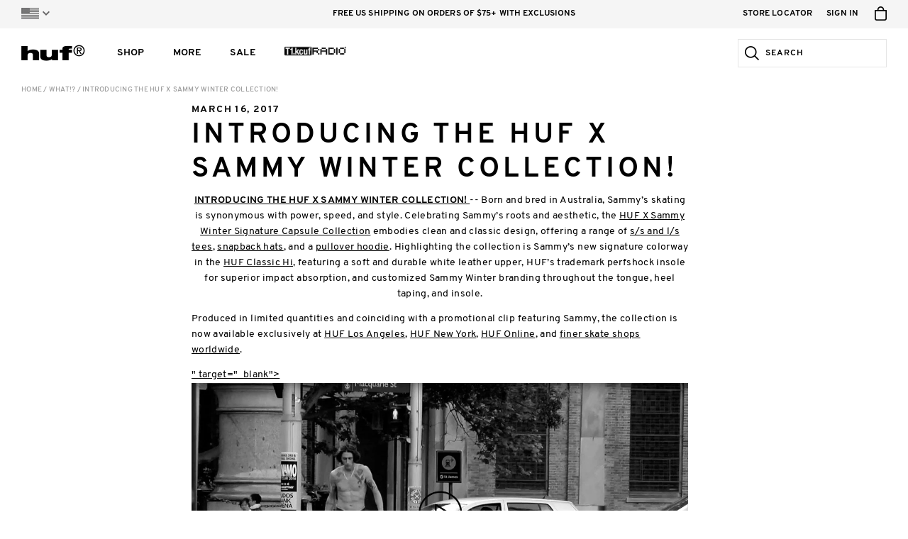

--- FILE ---
content_type: text/html; charset=utf-8
request_url: https://hufworldwide.com/blogs/news/introducing-the-huf-x-sammy-winter-collection
body_size: 26568
content:
<!DOCTYPE html>

<html lang="en">
<head>
	<meta charset="utf-8" />
	<meta name="viewport" content="width=device-width, initial-scale=1, maximum-scale=1" />
	
	<title>INTRODUCING THE HUF X SAMMY WINTER COLLECTION! &ndash; HUF Worldwide</title>
	
  









































  <meta name="twitter:card" content="summary_large_image" />

<meta name="twitter:site" content="@" />
<meta name="twitter:creator" content="@" />
<meta name="twitter:title" content="INTRODUCING THE HUF X SAMMY WINTER COLLECTION!" />
<meta name="twitter:description" content="INTRODUCING THE HUF X SAMMY WINTER COLLECTION! -- Born and bred in Australia, Sammy’s skating is synonymous with power, speed, and style. Celebrating Sammy’s roots and aesthetic, the HUF X Sammy Winter Signature Capsule Collection embodies clean and classic design, offering a range of s/s and l/s..." />


  <meta property="twitter:image" content="https://www.youtube.com/embed/" />

  <meta property="twitter:image" content="https://cdn.shopify.com/s/files/1/0268/5180/3305/files/0_Web.jpg" />

  <meta property="twitter:image" content="https://cdn.shopify.com/s/files/1/0268/5180/3305/files/1-Shop-Fleece_web.jpg" />

  <meta property="twitter:image" content="https://cdn.shopify.com/s/files/1/0268/5180/3305/files/2-Shop-Footwear_Web.jpg" />

  <meta property="twitter:image" content="https://cdn.shopify.com/s/files/1/0268/5180/3305/files/3-Shop-Tees_Web.jpg" />

  <meta property="twitter:image" content="https://cdn.shopify.com/s/files/1/0268/5180/3305/files/4-Shop-Hats_Web.jpg" />



<meta property="og:url" content="https://hufworldwide.com/blogs/news/introducing-the-huf-x-sammy-winter-collection" />
<meta property="og:type" content="website" />
<meta property="og:title" content="INTRODUCING THE HUF X SAMMY WINTER COLLECTION!" />
<meta property="og:description" content="INTRODUCING THE HUF X SAMMY WINTER COLLECTION! -- Born and bred in Australia, Sammy’s skating is synonymous with power, speed, and style. Celebrating Sammy’s roots and aesthetic, the HUF X Sammy Winter Signature Capsule Collection embodies clean and classic design, offering a range of s/s and l/s..." />




  <meta property="og:image" content="http://www.youtube.com/embed/" />
  <meta property="og:image:secure_url" content="https://www.youtube.com/embed/" />

  <meta property="og:image" content="http://cdn.shopify.com/s/files/1/0268/5180/3305/files/0_Web.jpg" />
  <meta property="og:image:secure_url" content="https://cdn.shopify.com/s/files/1/0268/5180/3305/files/0_Web.jpg" />

  <meta property="og:image" content="http://cdn.shopify.com/s/files/1/0268/5180/3305/files/1-Shop-Fleece_web.jpg" />
  <meta property="og:image:secure_url" content="https://cdn.shopify.com/s/files/1/0268/5180/3305/files/1-Shop-Fleece_web.jpg" />

  <meta property="og:image" content="http://cdn.shopify.com/s/files/1/0268/5180/3305/files/2-Shop-Footwear_Web.jpg" />
  <meta property="og:image:secure_url" content="https://cdn.shopify.com/s/files/1/0268/5180/3305/files/2-Shop-Footwear_Web.jpg" />

  <meta property="og:image" content="http://cdn.shopify.com/s/files/1/0268/5180/3305/files/3-Shop-Tees_Web.jpg" />
  <meta property="og:image:secure_url" content="https://cdn.shopify.com/s/files/1/0268/5180/3305/files/3-Shop-Tees_Web.jpg" />

  <meta property="og:image" content="http://cdn.shopify.com/s/files/1/0268/5180/3305/files/4-Shop-Hats_Web.jpg" />
  <meta property="og:image:secure_url" content="https://cdn.shopify.com/s/files/1/0268/5180/3305/files/4-Shop-Hats_Web.jpg" />


<meta name="description" content="INTRODUCING THE HUF X SAMMY WINTER COLLECTION! -- Born and bred in Australia, Sammy’s skating is synonymous with power, speed, and style. Celebrating Sammy’s roots and aesthetic, the HUF X Sammy Winter Signature Capsule Collection embodies clean and classic design, offering a range of s/s and l/s..." />
<meta name="keywords" content="" />

<link rel="canonical" href="https://hufworldwide.com/blogs/news/introducing-the-huf-x-sammy-winter-collection" />
  
	

<link rel="shortcut icon" type="image/x-icon" href="//hufworldwide.com/cdn/shop/t/220/assets/huf_icons_favicon.ico?v=101421681971381518491761752693" />
<link rel="icon" type="image/png" href="//hufworldwide.com/cdn/shop/t/220/assets/huf_icons_favicon-16x16.png?v=103853092557424394491761752693" sizes="16x16">
<link rel="icon" type="image/png" href="//hufworldwide.com/cdn/shop/t/220/assets/huf_icons_favicon-32x32.png?v=66684220393828485711761752693" sizes="32x32">

<link rel="apple-touch-icon" sizes="180x180" href="//hufworldwide.com/cdn/shop/t/220/assets/huf_icons_apple-touch-icon.png?v=60848363401378669261761752693">
<link rel="mask-icon" href="//hufworldwide.com/cdn/shop/t/220/assets/huf_icons_safari-pinned-tab.svg?v=114788587690533915911761752693" color="#94c93d">

<link rel="icon" type="image/png" href="//hufworldwide.com/cdn/shop/t/220/assets/huf_icons_android-chrome-192x192.png?v=106232413633313195931761752693" sizes="192x192">
<link rel="icon" type="image/png" href="//hufworldwide.com/cdn/shop/t/220/assets/huf_icons_android-chrome-512x512.png?v=115305249182959842041761752693" sizes="512x512">

<link rel="manifest" href="//hufworldwide.com/cdn/shop/t/220/assets/huf_icons_site.webmanifest.json?v=19659503813783644521761772117">

<meta name="apple-mobile-web-app-title" content="HUF Worldwide">
<meta name="application-name" content="HUF Worldwide">
<meta name="msapplication-TileColor" content="#94c93d">
<meta name="msapplication-TileImage" content="//hufworldwide.com/cdn/shop/t/220/assets/huf_icons_mstile-144x144.png?v=50598025393558817191761752693">
<meta name="msapplication-config" content="//hufworldwide.com/cdn/shop/t/220/assets/huf_icons_browserconfig.xml?v=32871393798583383921761772117">
<meta name="theme-color" content="#ffffff">
  
  
  
  
	<link href="//hufworldwide.com/cdn/shop/t/220/assets/huf_css_based_styles.css?v=99938818298639511591761752693" rel="stylesheet" type="text/css" media="all" />
	<link href="//hufworldwide.com/cdn/shop/t/220/assets/huf_css_huf_styles.css?v=33127691217110819931761772117" rel="stylesheet" type="text/css" media="all" />
	
  
  
  
	<script src="//ajax.googleapis.com/ajax/libs/jquery/2.1.3/jquery.min.js" type="text/javascript"></script>
  
	<script src="//hufworldwide.com/cdn/shop/t/220/assets/huf_js_based_scripts.js?v=70351789447528403891761772116" type="text/javascript"></script>
	<script src="//hufworldwide.com/cdn/shop/t/220/assets/huf_js_huf_scripts.js?v=97283879571860821141761752693" type="text/javascript"></script>
	<script src="//hufworldwide.com/cdn/shop/t/220/assets/huf_js_huf_site.js?v=124772103468139051391761752693" type="text/javascript"></script>
  
	<script src="//hufworldwide.com/cdn/shop/t/220/assets/huf_js_huf_legacy_scripts.js?v=98656885307904934941761752693" type="text/javascript"></script>
  <script src="//hufworldwide.com/cdn/shop/t/220/assets/huf_js_huf_config.js?v=8328387038999588151761752693" type="text/javascript"></script>
  
  
  
  <!-- Algolia Search -->
  <script src="https://cdn.jsdelivr.net/algoliasearch/3/algoliasearchLite.min.js" type="text/javascript"></script>

  <!-- Algolia InstantSearch -->
  <script src="https://cdn.jsdelivr.net/npm/instantsearch.js@4.8.3/dist/instantsearch.production.min.js"
    integrity="sha256-LAGhRRdtVoD6RLo2qDQsU2mp+XVSciKRC8XPOBWmofM="
    crossorigin="anonymous"
    ></script>
  <link rel="stylesheet" href="https://cdn.jsdelivr.net/npm/instantsearch.css@7.1.1/themes/reset-min.css"
    integrity="sha256-JQ2nnTmybhOWSjfV3sa8mG0ZVhTCcORER4cyXc5HL10="
    crossorigin="anonymous" />
    
  <!-- Algolia Search Insights -->
  <script>
    !function(e,a,t,n,s,i,c){e.AlgoliaAnalyticsObject=s,e[s]=e[s]||function(){
    (e[s].queue=e[s].queue||[]).push(arguments)},i=a.createElement(t),c=a.getElementsByTagName(t)[0],
    i.async=1,i.src=n,c.parentNode.insertBefore(i,c)
    }(window, document, 'script', 'https://cdn.jsdelivr.net/npm/search-insights@1.6.3', 'hufAlgoliaSearchInsights');
  </script>

  <!-- Google Maps -->
  <script type="text/javascript">
  	var googleMapsAPIReady = false;
  	var googleMapsAPIReadyCallbacks = [];
  	function onGoogleMapsAPIReady() {
  		googleMapsAPIReady = true;
      for (var i = 0, l = googleMapsAPIReadyCallbacks.length; i < l; i++) {
        googleMapsAPIReadyCallbacks[i].call(this);
      }
  	}
    function addGoogleMapsAPIReadyCallback(callback) {
      if (googleMapsAPIReady) {
        callback.call(this);
      } else {
        googleMapsAPIReadyCallbacks.push(callback);
      }
    }
  </script>
  
    <script src="https://maps.googleapis.com/maps/api/js?key=AIzaSyARaJiYKFsfN6YsatPtNiMrdVrRUuycDo0&libraries=places,geometry&callback=onGoogleMapsAPIReady" type="text/javascript"></script>
  
    
  <!-- Google Tag Manager -->
<script>(function(w,d,s,l,i){w[l]=w[l]||[];w[l].push({'gtm.start':
new Date().getTime(),event:'gtm.js'});var f=d.getElementsByTagName(s)[0],
j=d.createElement(s),dl=l!='dataLayer'?'&l='+l:'';j.async=true;j.src=
'https://www.googletagmanager.com/gtm.js?id='+i+dl;f.parentNode.insertBefore(j,f);
})(window,document,'script','dataLayer','GTM-5FGSLGW');</script>
<!-- End Google Tag Manager -->

<!-- Afterpay -->
<script src="https://static-us.afterpay.com/javascript/present-afterpay.js" type="text/javascript"></script>

<!-- Sezzle -->
<script src="//hufworldwide.com/cdn/shop/t/220/assets/sezzle-static-widget.js?v=77615863734845204941761752693" type="text/javascript"></script>

<style>
.products-grid-container .products-grid-items .products-grid-item .item-content .text-container .price .sale-price {
  color: #b91c1c;
}
.product-detail-container .product-detail-content-container .product-detail-content .product-details-container .product-details-content-container .product-price-container .product-price .sale-price {
  color: #b91c1c;
}

.header-drawer-container.mobile-menu .header-items-container .header-item-container .item-link {color:#000;}

.featured-2023 {width:150px !important;}

.main-nav-column.has-divider .column-content {width: 156px !important;}


@media screen and (min-width: 768px) {
.home-plug-container.first {padding-top:15px !important;}}

@media screen and (min-width: 1024px){
  .home-plug-container.first {padding-top:20px !important;}
}



</style>

<!-- Hotjar Tracking Code for Huf Shopify -->
<script>
    (function(h,o,t,j,a,r){
        h.hj=h.hj||function(){(h.hj.q=h.hj.q||[]).push(arguments)};
        h._hjSettings={hjid:3655087,hjsv:6};
        a=o.getElementsByTagName('head')[0];
        r=o.createElement('script');r.async=1;
        r.src=t+h._hjSettings.hjid+j+h._hjSettings.hjsv;
        a.appendChild(r);
    })(window,document,'https://static.hotjar.com/c/hotjar-','.js?sv=');
</script>

  
  <script>window.performance && window.performance.mark && window.performance.mark('shopify.content_for_header.start');</script><meta name="google-site-verification" content="Af7PgpnTGIE8JST_gJ0Zy9RA7eVgRQsQyxqis0Lo1vI">
<meta name="google-site-verification" content="cB22dW88e-PJBDawVeLljXAdXZIvBHOBhw3VUZbaOs0">
<meta id="shopify-digital-wallet" name="shopify-digital-wallet" content="/26851803305/digital_wallets/dialog">
<meta name="shopify-checkout-api-token" content="a31299774ea545e22e220e887a21a57f">
<meta id="in-context-paypal-metadata" data-shop-id="26851803305" data-venmo-supported="false" data-environment="production" data-locale="en_US" data-paypal-v4="true" data-currency="USD">
<link rel="alternate" type="application/atom+xml" title="Feed" href="/blogs/news.atom" />
<script async="async" src="/checkouts/internal/preloads.js?locale=en-US"></script>
<link rel="preconnect" href="https://shop.app" crossorigin="anonymous">
<script async="async" src="https://shop.app/checkouts/internal/preloads.js?locale=en-US&shop_id=26851803305" crossorigin="anonymous"></script>
<script id="apple-pay-shop-capabilities" type="application/json">{"shopId":26851803305,"countryCode":"US","currencyCode":"USD","merchantCapabilities":["supports3DS"],"merchantId":"gid:\/\/shopify\/Shop\/26851803305","merchantName":"HUF Worldwide","requiredBillingContactFields":["postalAddress","email","phone"],"requiredShippingContactFields":["postalAddress","email","phone"],"shippingType":"shipping","supportedNetworks":["visa","masterCard","amex","discover","elo","jcb"],"total":{"type":"pending","label":"HUF Worldwide","amount":"1.00"},"shopifyPaymentsEnabled":true,"supportsSubscriptions":true}</script>
<script id="shopify-features" type="application/json">{"accessToken":"a31299774ea545e22e220e887a21a57f","betas":["rich-media-storefront-analytics"],"domain":"hufworldwide.com","predictiveSearch":true,"shopId":26851803305,"locale":"en"}</script>
<script>var Shopify = Shopify || {};
Shopify.shop = "hufww.myshopify.com";
Shopify.locale = "en";
Shopify.currency = {"active":"USD","rate":"1.0"};
Shopify.country = "US";
Shopify.theme = {"name":"10.30 686 Launch Modular Theme ","id":148034355369,"schema_name":null,"schema_version":null,"theme_store_id":796,"role":"main"};
Shopify.theme.handle = "null";
Shopify.theme.style = {"id":null,"handle":null};
Shopify.cdnHost = "hufworldwide.com/cdn";
Shopify.routes = Shopify.routes || {};
Shopify.routes.root = "/";</script>
<script type="module">!function(o){(o.Shopify=o.Shopify||{}).modules=!0}(window);</script>
<script>!function(o){function n(){var o=[];function n(){o.push(Array.prototype.slice.apply(arguments))}return n.q=o,n}var t=o.Shopify=o.Shopify||{};t.loadFeatures=n(),t.autoloadFeatures=n()}(window);</script>
<script>
  window.ShopifyPay = window.ShopifyPay || {};
  window.ShopifyPay.apiHost = "shop.app\/pay";
  window.ShopifyPay.redirectState = null;
</script>
<script id="shop-js-analytics" type="application/json">{"pageType":"article"}</script>
<script defer="defer" async type="module" src="//hufworldwide.com/cdn/shopifycloud/shop-js/modules/v2/client.init-shop-cart-sync_Bc8-qrdt.en.esm.js"></script>
<script defer="defer" async type="module" src="//hufworldwide.com/cdn/shopifycloud/shop-js/modules/v2/chunk.common_CmNk3qlo.esm.js"></script>
<script type="module">
  await import("//hufworldwide.com/cdn/shopifycloud/shop-js/modules/v2/client.init-shop-cart-sync_Bc8-qrdt.en.esm.js");
await import("//hufworldwide.com/cdn/shopifycloud/shop-js/modules/v2/chunk.common_CmNk3qlo.esm.js");

  window.Shopify.SignInWithShop?.initShopCartSync?.({"fedCMEnabled":true,"windoidEnabled":true});

</script>
<script>
  window.Shopify = window.Shopify || {};
  if (!window.Shopify.featureAssets) window.Shopify.featureAssets = {};
  window.Shopify.featureAssets['shop-js'] = {"shop-cart-sync":["modules/v2/client.shop-cart-sync_DOpY4EW0.en.esm.js","modules/v2/chunk.common_CmNk3qlo.esm.js"],"shop-button":["modules/v2/client.shop-button_CI-s0xGZ.en.esm.js","modules/v2/chunk.common_CmNk3qlo.esm.js"],"init-fed-cm":["modules/v2/client.init-fed-cm_D2vsy40D.en.esm.js","modules/v2/chunk.common_CmNk3qlo.esm.js"],"init-windoid":["modules/v2/client.init-windoid_CXNAd0Cm.en.esm.js","modules/v2/chunk.common_CmNk3qlo.esm.js"],"shop-toast-manager":["modules/v2/client.shop-toast-manager_Cx0C6may.en.esm.js","modules/v2/chunk.common_CmNk3qlo.esm.js"],"shop-cash-offers":["modules/v2/client.shop-cash-offers_CL9Nay2h.en.esm.js","modules/v2/chunk.common_CmNk3qlo.esm.js","modules/v2/chunk.modal_CvhjeixQ.esm.js"],"avatar":["modules/v2/client.avatar_BTnouDA3.en.esm.js"],"init-shop-email-lookup-coordinator":["modules/v2/client.init-shop-email-lookup-coordinator_B9mmbKi4.en.esm.js","modules/v2/chunk.common_CmNk3qlo.esm.js"],"init-shop-cart-sync":["modules/v2/client.init-shop-cart-sync_Bc8-qrdt.en.esm.js","modules/v2/chunk.common_CmNk3qlo.esm.js"],"pay-button":["modules/v2/client.pay-button_Bhm3077V.en.esm.js","modules/v2/chunk.common_CmNk3qlo.esm.js"],"init-customer-accounts-sign-up":["modules/v2/client.init-customer-accounts-sign-up_C7zhr03q.en.esm.js","modules/v2/client.shop-login-button_BbMx65lK.en.esm.js","modules/v2/chunk.common_CmNk3qlo.esm.js","modules/v2/chunk.modal_CvhjeixQ.esm.js"],"init-shop-for-new-customer-accounts":["modules/v2/client.init-shop-for-new-customer-accounts_rLbLSDTe.en.esm.js","modules/v2/client.shop-login-button_BbMx65lK.en.esm.js","modules/v2/chunk.common_CmNk3qlo.esm.js","modules/v2/chunk.modal_CvhjeixQ.esm.js"],"checkout-modal":["modules/v2/client.checkout-modal_Fp9GouFF.en.esm.js","modules/v2/chunk.common_CmNk3qlo.esm.js","modules/v2/chunk.modal_CvhjeixQ.esm.js"],"init-customer-accounts":["modules/v2/client.init-customer-accounts_DkVf8Jdu.en.esm.js","modules/v2/client.shop-login-button_BbMx65lK.en.esm.js","modules/v2/chunk.common_CmNk3qlo.esm.js","modules/v2/chunk.modal_CvhjeixQ.esm.js"],"shop-login-button":["modules/v2/client.shop-login-button_BbMx65lK.en.esm.js","modules/v2/chunk.common_CmNk3qlo.esm.js","modules/v2/chunk.modal_CvhjeixQ.esm.js"],"shop-login":["modules/v2/client.shop-login_B9KWmZaW.en.esm.js","modules/v2/chunk.common_CmNk3qlo.esm.js","modules/v2/chunk.modal_CvhjeixQ.esm.js"],"shop-follow-button":["modules/v2/client.shop-follow-button_B-omSWeu.en.esm.js","modules/v2/chunk.common_CmNk3qlo.esm.js","modules/v2/chunk.modal_CvhjeixQ.esm.js"],"lead-capture":["modules/v2/client.lead-capture_DZQFWrYz.en.esm.js","modules/v2/chunk.common_CmNk3qlo.esm.js","modules/v2/chunk.modal_CvhjeixQ.esm.js"],"payment-terms":["modules/v2/client.payment-terms_Bl_bs7GP.en.esm.js","modules/v2/chunk.common_CmNk3qlo.esm.js","modules/v2/chunk.modal_CvhjeixQ.esm.js"]};
</script>
<script>(function() {
  var isLoaded = false;
  function asyncLoad() {
    if (isLoaded) return;
    isLoaded = true;
    var urls = ["https:\/\/cozycountryredirectviii.addons.business\/js\/eggbox\/7313\/script_c70f19ae5007429e53adeef907784617.js?v=1\u0026sign=c70f19ae5007429e53adeef907784617\u0026shop=hufww.myshopify.com","https:\/\/id-shop.govx.com\/app\/hufww.myshopify.com\/govx.js?shop=hufww.myshopify.com","https:\/\/cdn.attn.tv\/huf\/dtag.js?shop=hufww.myshopify.com"];
    for (var i = 0; i < urls.length; i++) {
      var s = document.createElement('script');
      s.type = 'text/javascript';
      s.async = true;
      s.src = urls[i];
      var x = document.getElementsByTagName('script')[0];
      x.parentNode.insertBefore(s, x);
    }
  };
  if(window.attachEvent) {
    window.attachEvent('onload', asyncLoad);
  } else {
    window.addEventListener('load', asyncLoad, false);
  }
})();</script>
<script id="__st">var __st={"a":26851803305,"offset":-28800,"reqid":"7a31bf49-b4da-4215-8266-b2af3f7f9b16-1762167513","pageurl":"hufworldwide.com\/blogs\/news\/introducing-the-huf-x-sammy-winter-collection","s":"articles-555693146281","u":"56cb619bc953","p":"article","rtyp":"article","rid":555693146281};</script>
<script>window.ShopifyPaypalV4VisibilityTracking = true;</script>
<script id="captcha-bootstrap">!function(){'use strict';const t='contact',e='account',n='new_comment',o=[[t,t],['blogs',n],['comments',n],[t,'customer']],c=[[e,'customer_login'],[e,'guest_login'],[e,'recover_customer_password'],[e,'create_customer']],r=t=>t.map((([t,e])=>`form[action*='/${t}']:not([data-nocaptcha='true']) input[name='form_type'][value='${e}']`)).join(','),a=t=>()=>t?[...document.querySelectorAll(t)].map((t=>t.form)):[];function s(){const t=[...o],e=r(t);return a(e)}const i='password',u='form_key',d=['recaptcha-v3-token','g-recaptcha-response','h-captcha-response',i],f=()=>{try{return window.sessionStorage}catch{return}},m='__shopify_v',_=t=>t.elements[u];function p(t,e,n=!1){try{const o=window.sessionStorage,c=JSON.parse(o.getItem(e)),{data:r}=function(t){const{data:e,action:n}=t;return t[m]||n?{data:e,action:n}:{data:t,action:n}}(c);for(const[e,n]of Object.entries(r))t.elements[e]&&(t.elements[e].value=n);n&&o.removeItem(e)}catch(o){console.error('form repopulation failed',{error:o})}}const l='form_type',E='cptcha';function T(t){t.dataset[E]=!0}const w=window,h=w.document,L='Shopify',v='ce_forms',y='captcha';let A=!1;((t,e)=>{const n=(g='f06e6c50-85a8-45c8-87d0-21a2b65856fe',I='https://cdn.shopify.com/shopifycloud/storefront-forms-hcaptcha/ce_storefront_forms_captcha_hcaptcha.v1.5.2.iife.js',D={infoText:'Protected by hCaptcha',privacyText:'Privacy',termsText:'Terms'},(t,e,n)=>{const o=w[L][v],c=o.bindForm;if(c)return c(t,g,e,D).then(n);var r;o.q.push([[t,g,e,D],n]),r=I,A||(h.body.append(Object.assign(h.createElement('script'),{id:'captcha-provider',async:!0,src:r})),A=!0)});var g,I,D;w[L]=w[L]||{},w[L][v]=w[L][v]||{},w[L][v].q=[],w[L][y]=w[L][y]||{},w[L][y].protect=function(t,e){n(t,void 0,e),T(t)},Object.freeze(w[L][y]),function(t,e,n,w,h,L){const[v,y,A,g]=function(t,e,n){const i=e?o:[],u=t?c:[],d=[...i,...u],f=r(d),m=r(i),_=r(d.filter((([t,e])=>n.includes(e))));return[a(f),a(m),a(_),s()]}(w,h,L),I=t=>{const e=t.target;return e instanceof HTMLFormElement?e:e&&e.form},D=t=>v().includes(t);t.addEventListener('submit',(t=>{const e=I(t);if(!e)return;const n=D(e)&&!e.dataset.hcaptchaBound&&!e.dataset.recaptchaBound,o=_(e),c=g().includes(e)&&(!o||!o.value);(n||c)&&t.preventDefault(),c&&!n&&(function(t){try{if(!f())return;!function(t){const e=f();if(!e)return;const n=_(t);if(!n)return;const o=n.value;o&&e.removeItem(o)}(t);const e=Array.from(Array(32),(()=>Math.random().toString(36)[2])).join('');!function(t,e){_(t)||t.append(Object.assign(document.createElement('input'),{type:'hidden',name:u})),t.elements[u].value=e}(t,e),function(t,e){const n=f();if(!n)return;const o=[...t.querySelectorAll(`input[type='${i}']`)].map((({name:t})=>t)),c=[...d,...o],r={};for(const[a,s]of new FormData(t).entries())c.includes(a)||(r[a]=s);n.setItem(e,JSON.stringify({[m]:1,action:t.action,data:r}))}(t,e)}catch(e){console.error('failed to persist form',e)}}(e),e.submit())}));const S=(t,e)=>{t&&!t.dataset[E]&&(n(t,e.some((e=>e===t))),T(t))};for(const o of['focusin','change'])t.addEventListener(o,(t=>{const e=I(t);D(e)&&S(e,y())}));const B=e.get('form_key'),M=e.get(l),P=B&&M;t.addEventListener('DOMContentLoaded',(()=>{const t=y();if(P)for(const e of t)e.elements[l].value===M&&p(e,B);[...new Set([...A(),...v().filter((t=>'true'===t.dataset.shopifyCaptcha))])].forEach((e=>S(e,t)))}))}(h,new URLSearchParams(w.location.search),n,t,e,['guest_login'])})(!0,!0)}();</script>
<script integrity="sha256-52AcMU7V7pcBOXWImdc/TAGTFKeNjmkeM1Pvks/DTgc=" data-source-attribution="shopify.loadfeatures" defer="defer" src="//hufworldwide.com/cdn/shopifycloud/storefront/assets/storefront/load_feature-81c60534.js" crossorigin="anonymous"></script>
<script crossorigin="anonymous" defer="defer" src="//hufworldwide.com/cdn/shopifycloud/storefront/assets/shopify_pay/storefront-65b4c6d7.js?v=20250812"></script>
<script data-source-attribution="shopify.dynamic_checkout.dynamic.init">var Shopify=Shopify||{};Shopify.PaymentButton=Shopify.PaymentButton||{isStorefrontPortableWallets:!0,init:function(){window.Shopify.PaymentButton.init=function(){};var t=document.createElement("script");t.src="https://hufworldwide.com/cdn/shopifycloud/portable-wallets/latest/portable-wallets.en.js",t.type="module",document.head.appendChild(t)}};
</script>
<script data-source-attribution="shopify.dynamic_checkout.buyer_consent">
  function portableWalletsHideBuyerConsent(e){var t=document.getElementById("shopify-buyer-consent"),n=document.getElementById("shopify-subscription-policy-button");t&&n&&(t.classList.add("hidden"),t.setAttribute("aria-hidden","true"),n.removeEventListener("click",e))}function portableWalletsShowBuyerConsent(e){var t=document.getElementById("shopify-buyer-consent"),n=document.getElementById("shopify-subscription-policy-button");t&&n&&(t.classList.remove("hidden"),t.removeAttribute("aria-hidden"),n.addEventListener("click",e))}window.Shopify?.PaymentButton&&(window.Shopify.PaymentButton.hideBuyerConsent=portableWalletsHideBuyerConsent,window.Shopify.PaymentButton.showBuyerConsent=portableWalletsShowBuyerConsent);
</script>
<script data-source-attribution="shopify.dynamic_checkout.cart.bootstrap">document.addEventListener("DOMContentLoaded",(function(){function t(){return document.querySelector("shopify-accelerated-checkout-cart, shopify-accelerated-checkout")}if(t())Shopify.PaymentButton.init();else{new MutationObserver((function(e,n){t()&&(Shopify.PaymentButton.init(),n.disconnect())})).observe(document.body,{childList:!0,subtree:!0})}}));
</script>
<link id="shopify-accelerated-checkout-styles" rel="stylesheet" media="screen" href="https://hufworldwide.com/cdn/shopifycloud/portable-wallets/latest/accelerated-checkout-backwards-compat.css" crossorigin="anonymous">
<style id="shopify-accelerated-checkout-cart">
        #shopify-buyer-consent {
  margin-top: 1em;
  display: inline-block;
  width: 100%;
}

#shopify-buyer-consent.hidden {
  display: none;
}

#shopify-subscription-policy-button {
  background: none;
  border: none;
  padding: 0;
  text-decoration: underline;
  font-size: inherit;
  cursor: pointer;
}

#shopify-subscription-policy-button::before {
  box-shadow: none;
}

      </style>

<script>window.performance && window.performance.mark && window.performance.mark('shopify.content_for_header.end');</script>
<link href="https://monorail-edge.shopifysvc.com" rel="dns-prefetch">
<script>(function(){if ("sendBeacon" in navigator && "performance" in window) {try {var session_token_from_headers = performance.getEntriesByType('navigation')[0].serverTiming.find(x => x.name == '_s').description;} catch {var session_token_from_headers = undefined;}var session_cookie_matches = document.cookie.match(/_shopify_s=([^;]*)/);var session_token_from_cookie = session_cookie_matches && session_cookie_matches.length === 2 ? session_cookie_matches[1] : "";var session_token = session_token_from_headers || session_token_from_cookie || "";function handle_abandonment_event(e) {var entries = performance.getEntries().filter(function(entry) {return /monorail-edge.shopifysvc.com/.test(entry.name);});if (!window.abandonment_tracked && entries.length === 0) {window.abandonment_tracked = true;var currentMs = Date.now();var navigation_start = performance.timing.navigationStart;var payload = {shop_id: 26851803305,url: window.location.href,navigation_start,duration: currentMs - navigation_start,session_token,page_type: "article"};window.navigator.sendBeacon("https://monorail-edge.shopifysvc.com/v1/produce", JSON.stringify({schema_id: "online_store_buyer_site_abandonment/1.1",payload: payload,metadata: {event_created_at_ms: currentMs,event_sent_at_ms: currentMs}}));}}window.addEventListener('pagehide', handle_abandonment_event);}}());</script>
<script id="web-pixels-manager-setup">(function e(e,d,r,n,o){if(void 0===o&&(o={}),!Boolean(null===(a=null===(i=window.Shopify)||void 0===i?void 0:i.analytics)||void 0===a?void 0:a.replayQueue)){var i,a;window.Shopify=window.Shopify||{};var t=window.Shopify;t.analytics=t.analytics||{};var s=t.analytics;s.replayQueue=[],s.publish=function(e,d,r){return s.replayQueue.push([e,d,r]),!0};try{self.performance.mark("wpm:start")}catch(e){}var l=function(){var e={modern:/Edge?\/(1{2}[4-9]|1[2-9]\d|[2-9]\d{2}|\d{4,})\.\d+(\.\d+|)|Firefox\/(1{2}[4-9]|1[2-9]\d|[2-9]\d{2}|\d{4,})\.\d+(\.\d+|)|Chrom(ium|e)\/(9{2}|\d{3,})\.\d+(\.\d+|)|(Maci|X1{2}).+ Version\/(15\.\d+|(1[6-9]|[2-9]\d|\d{3,})\.\d+)([,.]\d+|)( \(\w+\)|)( Mobile\/\w+|) Safari\/|Chrome.+OPR\/(9{2}|\d{3,})\.\d+\.\d+|(CPU[ +]OS|iPhone[ +]OS|CPU[ +]iPhone|CPU IPhone OS|CPU iPad OS)[ +]+(15[._]\d+|(1[6-9]|[2-9]\d|\d{3,})[._]\d+)([._]\d+|)|Android:?[ /-](13[3-9]|1[4-9]\d|[2-9]\d{2}|\d{4,})(\.\d+|)(\.\d+|)|Android.+Firefox\/(13[5-9]|1[4-9]\d|[2-9]\d{2}|\d{4,})\.\d+(\.\d+|)|Android.+Chrom(ium|e)\/(13[3-9]|1[4-9]\d|[2-9]\d{2}|\d{4,})\.\d+(\.\d+|)|SamsungBrowser\/([2-9]\d|\d{3,})\.\d+/,legacy:/Edge?\/(1[6-9]|[2-9]\d|\d{3,})\.\d+(\.\d+|)|Firefox\/(5[4-9]|[6-9]\d|\d{3,})\.\d+(\.\d+|)|Chrom(ium|e)\/(5[1-9]|[6-9]\d|\d{3,})\.\d+(\.\d+|)([\d.]+$|.*Safari\/(?![\d.]+ Edge\/[\d.]+$))|(Maci|X1{2}).+ Version\/(10\.\d+|(1[1-9]|[2-9]\d|\d{3,})\.\d+)([,.]\d+|)( \(\w+\)|)( Mobile\/\w+|) Safari\/|Chrome.+OPR\/(3[89]|[4-9]\d|\d{3,})\.\d+\.\d+|(CPU[ +]OS|iPhone[ +]OS|CPU[ +]iPhone|CPU IPhone OS|CPU iPad OS)[ +]+(10[._]\d+|(1[1-9]|[2-9]\d|\d{3,})[._]\d+)([._]\d+|)|Android:?[ /-](13[3-9]|1[4-9]\d|[2-9]\d{2}|\d{4,})(\.\d+|)(\.\d+|)|Mobile Safari.+OPR\/([89]\d|\d{3,})\.\d+\.\d+|Android.+Firefox\/(13[5-9]|1[4-9]\d|[2-9]\d{2}|\d{4,})\.\d+(\.\d+|)|Android.+Chrom(ium|e)\/(13[3-9]|1[4-9]\d|[2-9]\d{2}|\d{4,})\.\d+(\.\d+|)|Android.+(UC? ?Browser|UCWEB|U3)[ /]?(15\.([5-9]|\d{2,})|(1[6-9]|[2-9]\d|\d{3,})\.\d+)\.\d+|SamsungBrowser\/(5\.\d+|([6-9]|\d{2,})\.\d+)|Android.+MQ{2}Browser\/(14(\.(9|\d{2,})|)|(1[5-9]|[2-9]\d|\d{3,})(\.\d+|))(\.\d+|)|K[Aa][Ii]OS\/(3\.\d+|([4-9]|\d{2,})\.\d+)(\.\d+|)/},d=e.modern,r=e.legacy,n=navigator.userAgent;return n.match(d)?"modern":n.match(r)?"legacy":"unknown"}(),u="modern"===l?"modern":"legacy",c=(null!=n?n:{modern:"",legacy:""})[u],f=function(e){return[e.baseUrl,"/wpm","/b",e.hashVersion,"modern"===e.buildTarget?"m":"l",".js"].join("")}({baseUrl:d,hashVersion:r,buildTarget:u}),m=function(e){var d=e.version,r=e.bundleTarget,n=e.surface,o=e.pageUrl,i=e.monorailEndpoint;return{emit:function(e){var a=e.status,t=e.errorMsg,s=(new Date).getTime(),l=JSON.stringify({metadata:{event_sent_at_ms:s},events:[{schema_id:"web_pixels_manager_load/3.1",payload:{version:d,bundle_target:r,page_url:o,status:a,surface:n,error_msg:t},metadata:{event_created_at_ms:s}}]});if(!i)return console&&console.warn&&console.warn("[Web Pixels Manager] No Monorail endpoint provided, skipping logging."),!1;try{return self.navigator.sendBeacon.bind(self.navigator)(i,l)}catch(e){}var u=new XMLHttpRequest;try{return u.open("POST",i,!0),u.setRequestHeader("Content-Type","text/plain"),u.send(l),!0}catch(e){return console&&console.warn&&console.warn("[Web Pixels Manager] Got an unhandled error while logging to Monorail."),!1}}}}({version:r,bundleTarget:l,surface:e.surface,pageUrl:self.location.href,monorailEndpoint:e.monorailEndpoint});try{o.browserTarget=l,function(e){var d=e.src,r=e.async,n=void 0===r||r,o=e.onload,i=e.onerror,a=e.sri,t=e.scriptDataAttributes,s=void 0===t?{}:t,l=document.createElement("script"),u=document.querySelector("head"),c=document.querySelector("body");if(l.async=n,l.src=d,a&&(l.integrity=a,l.crossOrigin="anonymous"),s)for(var f in s)if(Object.prototype.hasOwnProperty.call(s,f))try{l.dataset[f]=s[f]}catch(e){}if(o&&l.addEventListener("load",o),i&&l.addEventListener("error",i),u)u.appendChild(l);else{if(!c)throw new Error("Did not find a head or body element to append the script");c.appendChild(l)}}({src:f,async:!0,onload:function(){if(!function(){var e,d;return Boolean(null===(d=null===(e=window.Shopify)||void 0===e?void 0:e.analytics)||void 0===d?void 0:d.initialized)}()){var d=window.webPixelsManager.init(e)||void 0;if(d){var r=window.Shopify.analytics;r.replayQueue.forEach((function(e){var r=e[0],n=e[1],o=e[2];d.publishCustomEvent(r,n,o)})),r.replayQueue=[],r.publish=d.publishCustomEvent,r.visitor=d.visitor,r.initialized=!0}}},onerror:function(){return m.emit({status:"failed",errorMsg:"".concat(f," has failed to load")})},sri:function(e){var d=/^sha384-[A-Za-z0-9+/=]+$/;return"string"==typeof e&&d.test(e)}(c)?c:"",scriptDataAttributes:o}),m.emit({status:"loading"})}catch(e){m.emit({status:"failed",errorMsg:(null==e?void 0:e.message)||"Unknown error"})}}})({shopId: 26851803305,storefrontBaseUrl: "https://hufworldwide.com",extensionsBaseUrl: "https://extensions.shopifycdn.com/cdn/shopifycloud/web-pixels-manager",monorailEndpoint: "https://monorail-edge.shopifysvc.com/unstable/produce_batch",surface: "storefront-renderer",enabledBetaFlags: ["2dca8a86"],webPixelsConfigList: [{"id":"562299049","configuration":"{\"env\":\"prod\"}","eventPayloadVersion":"v1","runtimeContext":"LAX","scriptVersion":"5b2ce70f52aa0362071105a9b8cd0f0e","type":"APP","apiClientId":3977633,"privacyPurposes":["ANALYTICS","MARKETING"],"dataSharingAdjustments":{"protectedCustomerApprovalScopes":["read_customer_address","read_customer_email","read_customer_name","read_customer_personal_data","read_customer_phone"]}},{"id":"534380713","configuration":"{\"config\":\"{\\\"pixel_id\\\":\\\"G-C3TSVH3N9N\\\",\\\"target_country\\\":\\\"US\\\",\\\"gtag_events\\\":[{\\\"type\\\":\\\"search\\\",\\\"action_label\\\":[\\\"G-C3TSVH3N9N\\\",\\\"AW-935357478\\\/grr0CPb7lv0BEKbYgb4D\\\"]},{\\\"type\\\":\\\"begin_checkout\\\",\\\"action_label\\\":[\\\"G-C3TSVH3N9N\\\",\\\"AW-935357478\\\/WjoGCPP7lv0BEKbYgb4D\\\"]},{\\\"type\\\":\\\"view_item\\\",\\\"action_label\\\":[\\\"G-C3TSVH3N9N\\\",\\\"AW-935357478\\\/dh-KCO37lv0BEKbYgb4D\\\",\\\"MC-9D5VQDRHDT\\\"]},{\\\"type\\\":\\\"purchase\\\",\\\"action_label\\\":[\\\"G-C3TSVH3N9N\\\",\\\"AW-935357478\\\/7Cu-COr7lv0BEKbYgb4D\\\",\\\"MC-9D5VQDRHDT\\\"]},{\\\"type\\\":\\\"page_view\\\",\\\"action_label\\\":[\\\"G-C3TSVH3N9N\\\",\\\"AW-935357478\\\/XNuwCOf7lv0BEKbYgb4D\\\",\\\"MC-9D5VQDRHDT\\\"]},{\\\"type\\\":\\\"add_payment_info\\\",\\\"action_label\\\":[\\\"G-C3TSVH3N9N\\\",\\\"AW-935357478\\\/TUtdCPn7lv0BEKbYgb4D\\\"]},{\\\"type\\\":\\\"add_to_cart\\\",\\\"action_label\\\":[\\\"G-C3TSVH3N9N\\\",\\\"AW-935357478\\\/gU6wCPD7lv0BEKbYgb4D\\\"]}],\\\"enable_monitoring_mode\\\":false}\"}","eventPayloadVersion":"v1","runtimeContext":"OPEN","scriptVersion":"b2a88bafab3e21179ed38636efcd8a93","type":"APP","apiClientId":1780363,"privacyPurposes":[],"dataSharingAdjustments":{"protectedCustomerApprovalScopes":["read_customer_address","read_customer_email","read_customer_name","read_customer_personal_data","read_customer_phone"]}},{"id":"219480233","configuration":"{\"pixel_id\":\"2180351968727633\",\"pixel_type\":\"facebook_pixel\",\"metaapp_system_user_token\":\"-\"}","eventPayloadVersion":"v1","runtimeContext":"OPEN","scriptVersion":"ca16bc87fe92b6042fbaa3acc2fbdaa6","type":"APP","apiClientId":2329312,"privacyPurposes":["ANALYTICS","MARKETING","SALE_OF_DATA"],"dataSharingAdjustments":{"protectedCustomerApprovalScopes":["read_customer_address","read_customer_email","read_customer_name","read_customer_personal_data","read_customer_phone"]}},{"id":"122978473","eventPayloadVersion":"1","runtimeContext":"LAX","scriptVersion":"1","type":"CUSTOM","privacyPurposes":[],"name":"Attentive25"},{"id":"shopify-app-pixel","configuration":"{}","eventPayloadVersion":"v1","runtimeContext":"STRICT","scriptVersion":"0450","apiClientId":"shopify-pixel","type":"APP","privacyPurposes":["ANALYTICS","MARKETING"]},{"id":"shopify-custom-pixel","eventPayloadVersion":"v1","runtimeContext":"LAX","scriptVersion":"0450","apiClientId":"shopify-pixel","type":"CUSTOM","privacyPurposes":["ANALYTICS","MARKETING"]}],isMerchantRequest: false,initData: {"shop":{"name":"HUF Worldwide","paymentSettings":{"currencyCode":"USD"},"myshopifyDomain":"hufww.myshopify.com","countryCode":"US","storefrontUrl":"https:\/\/hufworldwide.com"},"customer":null,"cart":null,"checkout":null,"productVariants":[],"purchasingCompany":null},},"https://hufworldwide.com/cdn","5303c62bw494ab25dp0d72f2dcm48e21f5a",{"modern":"","legacy":""},{"shopId":"26851803305","storefrontBaseUrl":"https:\/\/hufworldwide.com","extensionBaseUrl":"https:\/\/extensions.shopifycdn.com\/cdn\/shopifycloud\/web-pixels-manager","surface":"storefront-renderer","enabledBetaFlags":"[\"2dca8a86\"]","isMerchantRequest":"false","hashVersion":"5303c62bw494ab25dp0d72f2dcm48e21f5a","publish":"custom","events":"[[\"page_viewed\",{}]]"});</script><script>
  window.ShopifyAnalytics = window.ShopifyAnalytics || {};
  window.ShopifyAnalytics.meta = window.ShopifyAnalytics.meta || {};
  window.ShopifyAnalytics.meta.currency = 'USD';
  var meta = {"page":{"pageType":"article","resourceType":"article","resourceId":555693146281}};
  for (var attr in meta) {
    window.ShopifyAnalytics.meta[attr] = meta[attr];
  }
</script>
<script class="analytics">
  (function () {
    var customDocumentWrite = function(content) {
      var jquery = null;

      if (window.jQuery) {
        jquery = window.jQuery;
      } else if (window.Checkout && window.Checkout.$) {
        jquery = window.Checkout.$;
      }

      if (jquery) {
        jquery('body').append(content);
      }
    };

    var hasLoggedConversion = function(token) {
      if (token) {
        return document.cookie.indexOf('loggedConversion=' + token) !== -1;
      }
      return false;
    }

    var setCookieIfConversion = function(token) {
      if (token) {
        var twoMonthsFromNow = new Date(Date.now());
        twoMonthsFromNow.setMonth(twoMonthsFromNow.getMonth() + 2);

        document.cookie = 'loggedConversion=' + token + '; expires=' + twoMonthsFromNow;
      }
    }

    var trekkie = window.ShopifyAnalytics.lib = window.trekkie = window.trekkie || [];
    if (trekkie.integrations) {
      return;
    }
    trekkie.methods = [
      'identify',
      'page',
      'ready',
      'track',
      'trackForm',
      'trackLink'
    ];
    trekkie.factory = function(method) {
      return function() {
        var args = Array.prototype.slice.call(arguments);
        args.unshift(method);
        trekkie.push(args);
        return trekkie;
      };
    };
    for (var i = 0; i < trekkie.methods.length; i++) {
      var key = trekkie.methods[i];
      trekkie[key] = trekkie.factory(key);
    }
    trekkie.load = function(config) {
      trekkie.config = config || {};
      trekkie.config.initialDocumentCookie = document.cookie;
      var first = document.getElementsByTagName('script')[0];
      var script = document.createElement('script');
      script.type = 'text/javascript';
      script.onerror = function(e) {
        var scriptFallback = document.createElement('script');
        scriptFallback.type = 'text/javascript';
        scriptFallback.onerror = function(error) {
                var Monorail = {
      produce: function produce(monorailDomain, schemaId, payload) {
        var currentMs = new Date().getTime();
        var event = {
          schema_id: schemaId,
          payload: payload,
          metadata: {
            event_created_at_ms: currentMs,
            event_sent_at_ms: currentMs
          }
        };
        return Monorail.sendRequest("https://" + monorailDomain + "/v1/produce", JSON.stringify(event));
      },
      sendRequest: function sendRequest(endpointUrl, payload) {
        // Try the sendBeacon API
        if (window && window.navigator && typeof window.navigator.sendBeacon === 'function' && typeof window.Blob === 'function' && !Monorail.isIos12()) {
          var blobData = new window.Blob([payload], {
            type: 'text/plain'
          });

          if (window.navigator.sendBeacon(endpointUrl, blobData)) {
            return true;
          } // sendBeacon was not successful

        } // XHR beacon

        var xhr = new XMLHttpRequest();

        try {
          xhr.open('POST', endpointUrl);
          xhr.setRequestHeader('Content-Type', 'text/plain');
          xhr.send(payload);
        } catch (e) {
          console.log(e);
        }

        return false;
      },
      isIos12: function isIos12() {
        return window.navigator.userAgent.lastIndexOf('iPhone; CPU iPhone OS 12_') !== -1 || window.navigator.userAgent.lastIndexOf('iPad; CPU OS 12_') !== -1;
      }
    };
    Monorail.produce('monorail-edge.shopifysvc.com',
      'trekkie_storefront_load_errors/1.1',
      {shop_id: 26851803305,
      theme_id: 148034355369,
      app_name: "storefront",
      context_url: window.location.href,
      source_url: "//hufworldwide.com/cdn/s/trekkie.storefront.5ad93876886aa0a32f5bade9f25632a26c6f183a.min.js"});

        };
        scriptFallback.async = true;
        scriptFallback.src = '//hufworldwide.com/cdn/s/trekkie.storefront.5ad93876886aa0a32f5bade9f25632a26c6f183a.min.js';
        first.parentNode.insertBefore(scriptFallback, first);
      };
      script.async = true;
      script.src = '//hufworldwide.com/cdn/s/trekkie.storefront.5ad93876886aa0a32f5bade9f25632a26c6f183a.min.js';
      first.parentNode.insertBefore(script, first);
    };
    trekkie.load(
      {"Trekkie":{"appName":"storefront","development":false,"defaultAttributes":{"shopId":26851803305,"isMerchantRequest":null,"themeId":148034355369,"themeCityHash":"13436133690924597026","contentLanguage":"en","currency":"USD"},"isServerSideCookieWritingEnabled":true,"monorailRegion":"shop_domain","enabledBetaFlags":["f0df213a"]},"Session Attribution":{},"S2S":{"facebookCapiEnabled":true,"source":"trekkie-storefront-renderer","apiClientId":580111}}
    );

    var loaded = false;
    trekkie.ready(function() {
      if (loaded) return;
      loaded = true;

      window.ShopifyAnalytics.lib = window.trekkie;

      var originalDocumentWrite = document.write;
      document.write = customDocumentWrite;
      try { window.ShopifyAnalytics.merchantGoogleAnalytics.call(this); } catch(error) {};
      document.write = originalDocumentWrite;

      window.ShopifyAnalytics.lib.page(null,{"pageType":"article","resourceType":"article","resourceId":555693146281,"shopifyEmitted":true});

      var match = window.location.pathname.match(/checkouts\/(.+)\/(thank_you|post_purchase)/)
      var token = match? match[1]: undefined;
      if (!hasLoggedConversion(token)) {
        setCookieIfConversion(token);
        
      }
    });


        var eventsListenerScript = document.createElement('script');
        eventsListenerScript.async = true;
        eventsListenerScript.src = "//hufworldwide.com/cdn/shopifycloud/storefront/assets/shop_events_listener-3da45d37.js";
        document.getElementsByTagName('head')[0].appendChild(eventsListenerScript);

})();</script>
  <script>
  if (!window.ga || (window.ga && typeof window.ga !== 'function')) {
    window.ga = function ga() {
      (window.ga.q = window.ga.q || []).push(arguments);
      if (window.Shopify && window.Shopify.analytics && typeof window.Shopify.analytics.publish === 'function') {
        window.Shopify.analytics.publish("ga_stub_called", {}, {sendTo: "google_osp_migration"});
      }
      console.error("Shopify's Google Analytics stub called with:", Array.from(arguments), "\nSee https://help.shopify.com/manual/promoting-marketing/pixels/pixel-migration#google for more information.");
    };
    if (window.Shopify && window.Shopify.analytics && typeof window.Shopify.analytics.publish === 'function') {
      window.Shopify.analytics.publish("ga_stub_initialized", {}, {sendTo: "google_osp_migration"});
    }
  }
</script>
<script
  defer
  src="https://hufworldwide.com/cdn/shopifycloud/perf-kit/shopify-perf-kit-2.1.2.min.js"
  data-application="storefront-renderer"
  data-shop-id="26851803305"
  data-render-region="gcp-us-central1"
  data-page-type="article"
  data-theme-instance-id="148034355369"
  data-theme-name=""
  data-theme-version=""
  data-monorail-region="shop_domain"
  data-resource-timing-sampling-rate="10"
  data-shs="true"
  data-shs-beacon="true"
  data-shs-export-with-fetch="true"
  data-shs-logs-sample-rate="1"
></script>
</head>




<body class="rollover-enabled"
  
  >
  <div class="site-intro-container" style="display: none;"></div>
  <script>$('.site-intro-container').css('display', '');</script>
    
  <div id="shopify-section-main_nav_data" class="shopify-section">





  
  
  
  
  
  
  
  
  
  

  
  
  
  
  
  
  
  
  
  

  
  
  
  
  
  
  
  
  
  

  
  
  
  
  
  
  
  
  
  

  
  
  
  
  
  
  
  
  
  

  
  
  
  
  
  
  
  
  
  

  
  
  
  
  
  
  
  
  
  

  
  
  
  
  
  
  
  
  
  

  
  
  
  
  
  
  
  
  
  

  
  
  
  
  
  
  
  
  
  

  
  
  
  
  
  
  
  
  
  

  
  
  
  
  
  
  
  
  
  

  
  
  
  
  
  
  
  
  
  

  
  
  
  
  
  
  
  
  
  
  
  

  
  
  
  
  
  
  
  
  
  




<div class="main-nav-data-container" data-main-nav-data="{&quot;items&quot;: [{&quot;slug&quot;: &quot;shop&quot;, &quot;type&quot;: &quot;mobile_top_item&quot;, &quot;image&quot;: &quot;&quot;}, {&quot;slug&quot;: &quot;more&quot;, &quot;type&quot;: &quot;mobile_top_item&quot;, &quot;image&quot;: &quot;&quot;}, {&quot;slug&quot;: &quot;shop&quot;, &quot;type&quot;: &quot;desktop_text_dropdown&quot;, &quot;image&quot;: &quot;&quot;}, {&quot;slug&quot;: &quot;shop-featured-desktop&quot;, &quot;type&quot;: &quot;desktop_column_featured&quot;, &quot;image&quot;: &quot;&quot;}, {&quot;slug&quot;: &quot;shop-collections&quot;, &quot;type&quot;: &quot;desktop_column_divider&quot;, &quot;image&quot;: &quot;&quot;}, {&quot;slug&quot;: &quot;shop-clothing&quot;, &quot;type&quot;: &quot;desktop_column_divider&quot;, &quot;image&quot;: &quot;&quot;}, {&quot;slug&quot;: &quot;more&quot;, &quot;type&quot;: &quot;desktop_image_dropdown&quot;, &quot;image&quot;: &quot;&quot;}, {&quot;slug&quot;: &quot;more-team&quot;, &quot;type&quot;: &quot;add_image_desktop&quot;, &quot;image&quot;: &quot;//hufworldwide.com/cdn/shop/files/HP-MORE-TEAM_400x.jpg?v=1715886932&quot;}, {&quot;slug&quot;: &quot;more-about&quot;, &quot;type&quot;: &quot;add_image_desktop&quot;, &quot;image&quot;: &quot;//hufworldwide.com/cdn/shop/files/ABOUT_fe999828-b966-4f34-b0b3-e3a9f44707d4_400x.jpg?v=1695397482&quot;}, {&quot;slug&quot;: &quot;more-what&quot;, &quot;type&quot;: &quot;add_image_desktop&quot;, &quot;image&quot;: &quot;//hufworldwide.com/cdn/shop/files/HP-MORE-WHAT_400x.jpg?v=1715887415&quot;}, {&quot;slug&quot;: &quot;more-videos&quot;, &quot;type&quot;: &quot;add_image_desktop&quot;, &quot;image&quot;: &quot;//hufworldwide.com/cdn/shop/files/HP-MORE-VIDEOS_400x.jpg?v=1715887434&quot;}, {&quot;slug&quot;: &quot;shop-spring-24&quot;, &quot;type&quot;: &quot;add_image&quot;, &quot;image&quot;: &quot;//hufworldwide.com/cdn/shop/files/HUF_Spring-24_d2_400x.jpg?v=1711037273&quot;}, {&quot;slug&quot;: &quot;shop-summer-24&quot;, &quot;type&quot;: &quot;add_image&quot;, &quot;image&quot;: &quot;//hufworldwide.com/cdn/shop/files/HP-SHOP-Summer_91fcd6ec-b891-4742-9c96-e437778e85d7_400x.png?v=1715887354&quot;}, {&quot;slug&quot;: &quot;t1-kcuf-radio&quot;, &quot;type&quot;: &quot;use_image_desktop&quot;, &quot;image&quot;: &quot;//hufworldwide.com/cdn/shop/files/t1_kcuf_radio_24_b_small.png?v=1695768016&quot;}, {&quot;slug&quot;: &quot;more-t1-kcuf-radio-mobile&quot;, &quot;type&quot;: &quot;use_image_mobile&quot;, &quot;image&quot;: &quot;//hufworldwide.com/cdn/shop/files/t1_kcuf_radio_24_b_small.png?v=1695768016&quot;}]}"></div>


</div>
  
  
    <div class="cart-motivator-data-container" data-cart-motivator-data="{&quot;free_shipping_value&quot;:75,&quot;excluded_products&quot;:&quot;plantlife-shell-dowel-chair-ac00590,plantlife-base-table-ac00591&quot;,&quot;shipping_caveat&quot;:&quot;in the USA&quot;}"></div>
  
  
  <div class="main-upper-container">
   
    <div class="site-header-container">
      <div class="site-header new-logo-2025">
   
        <div class="header-top-section">
          <div class="header-section-content-container">
            <div class="header-section-content">
              <a class="header-title-link" title="Official Huf Worldwide" href="https://hufworldwide.com">Official Huf Worldwide</a>
            </div>
          </div>
        </div>
        
        <div class="header-upper-section">
          <div class="header-section-content-container">
            <div class="header-section-content">
          
              <div class="promotional-message-container">
                <span class="promotional-message"><span class="highlight">FREE US SHIPPING ON ORDERS OF $75+ WITH EXCLUSIONS</span></span>
              </div>
          
              <div class="upper-links-container">
                <a class="upper-link" href="/pages/store-locator"><span class="text">Store Locator</span></a>
                
                <a class="upper-link" href="/account/login"><span class="text">Sign In</span></a>
                
              </div>
          
            </div>
          </div>
        </div> <!-- .header-upper-section -->
   
        
        <div class="header-lower-section">
        
          <div class="header-section-content-container">
            <div class="header-section-content">
        
              <button class="menu-button"><span class="icon"></span><span class="text">Menu</span></button>
          
              <div class="main-nav-container">
                <ul class="main-nav-items">
                
                
                  
                  
                  <li class="main-nav-item">
                    <span class="item-title"><a class="item-link" href="/collections/all"><span class="text">Shop</span></a></span>
                    
                    <ul class="main-nav-items">
                    <li class="main-nav-item">
                      <span class="item-title"><span class="item-text"><span class="text">Featured Desktop</span></span></span>
                      
                      <ul class="main-nav-items">
                      <li class="main-nav-item">
                        <span class="item-title"><a class="item-link" href="/collections/mens-new-arrivals"><span class="text">New Arrivals</span></a></span>
                      </li><li class="main-nav-item">
                        <span class="item-title"><a class="item-link" href="/collections/best-sellers"><span class="text">Best Sellers</span></a></span>
                      </li><li class="main-nav-item">
                        <span class="item-title"><a class="item-link" href="/collections/winter-25"><span class="text">Winter 25</span></a></span>
                      </li><li class="main-nav-item">
                        <span class="item-title"><a class="item-link" href="/collections/huf-x-686"><span class="text">HUF x 686</span></a></span>
                      </li><li class="main-nav-item">
                        <span class="item-title"><a class="item-link" href="/collections/huf-x-nightmare-before-christmas"><span class="text">HUF x Nightmare Before Christmas</span></a></span>
                      </li><li class="main-nav-item">
                        <span class="item-title"><a class="item-link" href="/collections/huf-x-greddy"><span class="text">HUF x GReddy</span></a></span>
                      </li><li class="main-nav-item">
                        <span class="item-title"><a class="item-link" href="/collections/huf-x-j-dilla"><span class="text">HUF x J Dilla</span></a></span>
                      </li><li class="main-nav-item">
                        <span class="item-title"><a class="item-link" href="/collections/exclusives"><span class="text">Only at HUF</span></a></span>
                      </li><li class="main-nav-item">
                        <span class="item-title"><a class="item-link" href="/collections/sale"><span class="text">Sale</span></a></span>
                      </li>
                      </ul>
                      
                    </li><li class="main-nav-item">
                      <span class="item-title"><span class="item-text"><span class="text">Featured Mobile</span></span></span>
                      
                      <ul class="main-nav-items">
                      <li class="main-nav-item">
                        <span class="item-title"><a class="item-link" href="/collections/winter-25"><span class="text">Winter 25</span></a></span>
                      </li><li class="main-nav-item">
                        <span class="item-title"><a class="item-link" href="/collections/huf-x-nightmare-before-christmas"><span class="text">HUF x Nightmare Before Christmas</span></a></span>
                      </li><li class="main-nav-item">
                        <span class="item-title"><a class="item-link" href="/collections/huf-x-686"><span class="text">HUF x 686</span></a></span>
                      </li><li class="main-nav-item">
                        <span class="item-title"><a class="item-link" href="/collections/huf-x-greddy"><span class="text">HUF x GReddy</span></a></span>
                      </li><li class="main-nav-item">
                        <span class="item-title"><a class="item-link" href="/collections/huf-x-j-dilla"><span class="text">HUF x J Dilla</span></a></span>
                      </li><li class="main-nav-item">
                        <span class="item-title"><a class="item-link" href="/collections/exclusives"><span class="text">Only at HUF</span></a></span>
                      </li><li class="main-nav-item">
                        <span class="item-title"><a class="item-link" href="/collections/sale"><span class="text">Sale</span></a></span>
                      </li>
                      </ul>
                      
                    </li><li class="main-nav-item">
                      <span class="item-title"><a class="item-link" href="/collections/mens-new-arrivals"><span class="text">New Arrivals Mobile</span></a></span>
                      
                    </li><li class="main-nav-item">
                      <span class="item-title"><a class="item-link" href="/collections/best-sellers"><span class="text">Best Sellers Mobile</span></a></span>
                      
                    </li><li class="main-nav-item">
                      <span class="item-title"><span class="item-text"><span class="text">Clothing</span></span></span>
                      
                      <ul class="main-nav-items">
                      <li class="main-nav-item">
                        <span class="item-title"><a class="item-link" href="/collections/mens-t-shirts"><span class="text">T-Shirts</span></a></span>
                      </li><li class="main-nav-item">
                        <span class="item-title"><a class="item-link" href="/collections/mens-tops"><span class="text">Tops</span></a></span>
                      </li><li class="main-nav-item">
                        <span class="item-title"><a class="item-link" href="/collections/mens-bottoms"><span class="text">Bottoms</span></a></span>
                      </li><li class="main-nav-item">
                        <span class="item-title"><a class="item-link" href="/collections/mens-shorts"><span class="text">Shorts</span></a></span>
                      </li><li class="main-nav-item">
                        <span class="item-title"><a class="item-link" href="/collections/mens-hoodies-and-fleece"><span class="text">Hoodies & Sweatshirts</span></a></span>
                      </li><li class="main-nav-item">
                        <span class="item-title"><a class="item-link" href="/collections/mens-jackets"><span class="text">Jackets</span></a></span>
                      </li><li class="main-nav-item">
                        <span class="item-title"><a class="item-link" href="/collections/clothing"><span class="text">All Clothing</span></a></span>
                      </li>
                      </ul>
                      
                    </li><li class="main-nav-item">
                      <span class="item-title"><span class="item-text"><span class="text">Accessories</span></span></span>
                      
                      <ul class="main-nav-items">
                      <li class="main-nav-item">
                        <span class="item-title"><a class="item-link" href="/collections/mens-hats"><span class="text">Hats</span></a></span>
                      </li><li class="main-nav-item">
                        <span class="item-title"><a class="item-link" href="/collections/mens-socks"><span class="text">Socks</span></a></span>
                      </li><li class="main-nav-item">
                        <span class="item-title"><a class="item-link" href="/collections/jewelry"><span class="text">Jewelry</span></a></span>
                      </li><li class="main-nav-item">
                        <span class="item-title"><a class="item-link" href="/collections/bags"><span class="text">Bags</span></a></span>
                      </li><li class="main-nav-item">
                        <span class="item-title"><a class="item-link" href="/collections/decks"><span class="text">Decks</span></a></span>
                      </li><li class="main-nav-item">
                        <span class="item-title"><a class="item-link" href="/collections/accessories"><span class="text">All Accessories</span></a></span>
                      </li>
                      </ul>
                      
                    </li><li class="main-nav-item">
                      <span class="item-title"><span class="item-text"><span class="text">Collections</span></span></span>
                      
                      <ul class="main-nav-items">
                      <li class="main-nav-item">
                        <span class="item-title"><a class="item-link" href="/collections/winter-25"><span class="text">Winter 25</span></a></span>
                      </li><li class="main-nav-item">
                        <span class="item-title"><a class="item-link" href="/collections/huf-x-686"><span class="text">HUF x 686</span></a></span>
                      </li><li class="main-nav-item">
                        <span class="item-title"><a class="item-link" href="/collections/huf-x-nightmare-before-christmas"><span class="text">HUF x Nightmare Before Christmas</span></a></span>
                      </li><li class="main-nav-item">
                        <span class="item-title"><a class="item-link" href="/collections/huf-x-greddy"><span class="text">HUF x GReddy</span></a></span>
                      </li><li class="main-nav-item">
                        <span class="item-title"><a class="item-link" href="/collections/huf-x-j-dilla"><span class="text">HUF x J Dilla</span></a></span>
                      </li><li class="main-nav-item">
                        <span class="item-title"><a class="item-link" href="/collections/metal-gear-solid"><span class="text">HUF x METAL GEAR SOLID Δ: SNAKE EATER</span></a></span>
                      </li><li class="main-nav-item">
                        <span class="item-title"><a class="item-link" href="/collections/huf-x-evisen"><span class="text">HUF x Evisen</span></a></span>
                      </li><li class="main-nav-item">
                        <span class="item-title"><a class="item-link" href="/collections/fall-25"><span class="text">HUF x Isaac Hayes</span></a></span>
                      </li><li class="main-nav-item">
                        <span class="item-title"><a class="item-link" href="/collections/huf-x-spider-man"><span class="text">HUF x Marvel Spider-Man</span></a></span>
                      </li><li class="main-nav-item">
                        <span class="item-title"><a class="item-link" href="/collections/disney-huf-mickey"><span class="text">Disney | HUF For Mickey Mouse</span></a></span>
                      </li><li class="main-nav-item">
                        <span class="item-title"><a class="item-link" href="/collections/huf-x-realtree"><span class="text">HUF x Realtree</span></a></span>
                      </li><li class="main-nav-item">
                        <span class="item-title"><a class="item-link" href="/collections/huf-x-toyota-racing-development"><span class="text">HUF x Toyota Racing Development</span></a></span>
                      </li>
                      </ul>
                      
                    </li><li class="main-nav-item">
                      <span class="item-title"><a class="item-link" href="/collections/exclusives"><span class="text">Online Exclusives Mobile</span></a></span>
                      
                    </li><li class="main-nav-item">
                      <span class="item-title"><a class="item-link" href="/collections/sale"><span class="text">Sale Mobile</span></a></span>
                      
                    </li><li class="main-nav-item">
                      <span class="item-title"><a class="item-link" href="/collections/all"><span class="text">SHOP ALL</span></a></span>
                      
                    </li><li class="main-nav-item">
                      <span class="item-title"><a class="item-link" href="/collections/winter-25"><span class="text">Winter 25</span></a></span>
                      
                    </li>
                    </ul>
                    
                  </li><li class="main-nav-item">
                    <span class="item-title"><span class="item-text"><span class="text">More</span></span></span>
                    
                    <ul class="main-nav-items">
                    <li class="main-nav-item">
                      <span class="item-title"><a class="item-link" href="/pages/about"><span class="text">About</span></a></span>
                      
                    </li><li class="main-nav-item">
                      <span class="item-title"><a class="item-link" href="/blogs/news"><span class="text">What!?</span></a></span>
                      
                    </li><li class="main-nav-item">
                      <span class="item-title"><a class="item-link" href="/pages/videos"><span class="text">Videos</span></a></span>
                      
                    </li><li class="main-nav-item">
                      <span class="item-title"><a class="item-link" href="/pages/team"><span class="text">Team</span></a></span>
                      
                    </li><li class="main-nav-item">
                      <span class="item-title"><a class="item-link" href="https://hufworldwide.com/blogs/news/tagged/T1-KCUF"><span class="text">T1-KCUF Radio</span></a></span>
                      
                    </li>
                    </ul>
                    
                  </li><li class="main-nav-item">
                    <span class="item-title"><a class="item-link" href="/collections/sale"><span class="text">Sale</span></a></span>
                    
                  </li><li class="main-nav-item">
                    <span class="item-title"><a class="item-link" href="https://hufworldwide.com/blogs/news/tagged/T1-KCUF"><span class="text">T1-KCUF Radio</span></a></span>
                    
                  </li>
                
                </ul>
              </div>
          
              <div class="icons-container">
            
                <div class="icon-container search">
                  <a class="icon-link ignore-link" title="Search" href="/search"><span class="icon search">Search</span></a>
                </div>
            
                <div class="icon-container locator">
                  <a class="icon-link" title="Store Locator" href="/pages/store-locator"><span class="icon locator">Locator</span></a>
                </div>
                
                <div class="icon-container account">
                  <a class="icon-link" title="Account" href="/account/login"><span class="icon account">Account</span></a>
                </div>
            
                <div class="icon-container cart">
                  <a class="icon-link" title="Cart" href="/cart"><span class="icon cart">Cart</span></a>
                </div>
            
              </div>
          
              <div class="search-form-container dynamic">
                <form class="search-form" action="/search">
      
                  <label class="search-label" for="q"><span class="icon">Search</span></label>
      
                  <input class="search-input" type="text" id="q" name="q" value="" placeholder="Search" autocomplete="off" />

                  <input class="search-submit-button" type="submit" value="Search" tabindex="-1" />
                  
                  <button class="search-close-button"><span class="icon">Close</span></button>
      
                  <div class="clear"></div>
                </form>
              </div>
              
              <div class="region-select-container">
                <div class="display-container">
                  <div class="flag"></div>
                  <div class="arrow"></div>
                </div>
                <select class="region-select">
                  <option value="us" selected data-url="https://hufworldwide.com">United States</option>
                  <option value="ca" data-url="https://hufworldwide.ca">Canada</option>
                  <option value="uk" data-url="https://hufworldwide.co.uk">UK</option>
                  <option value="eu" data-url="https://hufworldwide.eu">Europe</option>
                </select>
              </div>
        
            </div>
          </div>
        
        </div> <!-- .header-lower-section -->
   
   
        <div class="header-drawers-container">
          
          <div class="accessibility-drawer-container">
            <div class="accessibility-menu hidden">
              <a class="skip-to-content-link ui-button sm" tabindex="1" href="#top"><span class="text">Skip to Content</span></a>
              
              <div class="general-content sm">
                <p class="accessibility-help-message" tabindex="2">For customers with disabilities, please feel free to contact us at <a href="mailto:support@hufworldwide.com" tabindex="3">support@hufworldwide.com</a>. We will answer any questions you may have and help you place an order.</p>
              </div>
            </div> <!-- .accessibility-menu -->
          </div> <!-- .accessibility-drawer-container -->
          
          <div class="header-drawer-container">
            <div class="drawer-header-container"></div>
            <div class="drawer-scroll-container">
              <div class="drawer-scroll">
                <div class="drawer-content-container"></div>
              </div>
            </div>
            <div class="drawer-footer-container"></div>
          </div>
          
        </div> <!-- .header-drawers-container -->
        
   
      </div> <!-- .site-header -->
    </div> <!-- .site-header-container -->
        
        
    <div class="site-content-container" id="top">
      
      
      
        <div id="shopify-section-template--19351699456169__breadcrumb" class="shopify-section">




<div class="page-breadcrumb-container">
  <nav class="breadcrumb-content" role="navigation" aria-label="breadcrumbs">
    <a href="https://hufworldwide.com">Home</a>
    
    
        / <a href="/blogs/news" title="">What!?</a>
        / <a href="/blogs/news/introducing-the-huf-x-sammy-winter-collection" aria-current="page">INTRODUCING THE HUF X SAMMY WINTER COLLECTION!</a>
      

  </nav>
</div>

</div><div id="shopify-section-template--19351699456169__main-article" class="shopify-section"><div class="article-content-container">
  
  <div class="pre-page-title"><span class="highlight"><a>March 16, 2017</a></span></div>

  <div class="page-title lg has-pre-page-title">INTRODUCING THE HUF X SAMMY WINTER COLLECTION!</div>
  
  <div class="general-content-container main">
    <div class="general-content md">
       
  
    <p style="text-align: center;"><a href="https://www.hufworldwide.com/collaborations/huf-x-sammy-winter-capsule"><strong>INTRODUCING THE HUF X SAMMY WINTER COLLECTION! </strong></a>-- Born and bred in Australia, Sammy’s skating is synonymous with power, speed, and style. Celebrating Sammy’s roots and aesthetic, the <a href="https://www.hufworldwide.com/collaborations/huf-x-sammy-winter-capsule">HUF X Sammy Winter Signature Capsule Collection</a> embodies clean and classic design, offering a range of <a href="https://www.hufworldwide.com/collaborations/huf-x-sammy-winter-capsule">s/s and l/s tees</a>, <a href="https://www.hufworldwide.com/huf-x-sammy-6-panel.html">snapback hats</a>, and a <a href="https://www.hufworldwide.com/huf-x-sammy-winter-pullover-hood.html">pullover hoodie</a>. Highlighting the collection is Sammy’s new signature colorway in the <a href="https://www.hufworldwide.com/classic-hi.html">HUF Classic Hi</a>, featuring a soft and durable white leather upper, HUF’s trademark perfshock insole for superior impact absorption, and customized Sammy Winter branding throughout the tongue, heel taping, and insole.</p>
<p>Produced in limited quantities and coinciding with a promotional clip featuring Sammy, the collection is now available exclusively at <a href="https://www.instagram.com/huflosangeles/">HUF Los Angeles</a>, <a href="https://www.instagram.com/hufnyc/">HUF New York</a>, <a href="https://www.hufworldwide.com/collaborations/huf-x-sammy-winter-capsule">HUF Online</a>, and <a href="https://www.hufworldwide.com/storelocator/">finer skate shops worldwide</a>.</p>
<p><a href="&lt;iframe%20width=" height="315" src="https://www.youtube.com/embed/" frameborder="0" allow="accelerometer; autoplay; clipboard-write; encrypted-media; gyroscope; picture-in-picture" allowfullscreen>" target="_blank"&gt;<img src="https://cdn.shopify.com/s/files/1/0268/5180/3305/files/0_Web.jpg" alt=""></a></p>
<p><a href="https://www.hufworldwide.com/collaborations/huf-x-sammy-winter-capsule" target="_blank"><img src="https://cdn.shopify.com/s/files/1/0268/5180/3305/files/1-Shop-Fleece_web.jpg" alt=""></a></p>
<p><a href="https://www.hufworldwide.com/collaborations/huf-x-sammy-winter-capsule" target="_blank"><img src="https://cdn.shopify.com/s/files/1/0268/5180/3305/files/2-Shop-Footwear_Web.jpg" alt=""></a></p>
<p><a href="https://www.hufworldwide.com/collaborations/huf-x-sammy-winter-capsule" target="_blank"><img src="https://cdn.shopify.com/s/files/1/0268/5180/3305/files/3-Shop-Tees_Web.jpg" alt=""></a></p>
<p><a href="https://www.hufworldwide.com/collaborations/huf-x-sammy-winter-capsule" target="_blank"><img src="https://cdn.shopify.com/s/files/1/0268/5180/3305/files/4-Shop-Hats_Web.jpg" alt=""></a></p>

  

    </div>
  </div>
  
</div> <!-- .article-container --></div>
      
        






        
      
    
    </div> <!-- .site-content-container -->
      
  </div> <!-- .main-upper-container -->
  
      
  <div class="main-lower-container">
      
    <div class="site-footer-container">
      
      <div class="upper-content-container">
      
        <div class="content-container social">
        
          <div class="footer-sign-up-container">
            <script type="text/javascript" src="//www.klaviyo.com/media/js/public/klaviyo_subscribe.js"></script>
            <script type="text/javascript">
              KlaviyoSubscribe.attachToForms('#newsletter-validate-detail', {
                extra_properties: {
                  $source: 'Footer Signup',
                  $method_type: "Klaviyo Form",
                  $method_id: 'embed'
                },
                hide_form_on_success: true
              });
            </script>
            <div class="prompt">Sign up for our newsletter</div>
            <form class="sign-up-form klaviyo_gdpr_embed_XdW5Ei" action="//manage.kmail-lists.com/subscriptions/subscribe" data-ajax-submit="//manage.kmail-lists.com/ajax/subscriptions/subscribe" method="GET" target="_blank" novalidate="novalidate" id="newsletter-validate-detail">
              <input type="hidden" name="g" value="XdW5Ei">
              <input type="hidden" name="$fields" value="$consent">
              <input type="hidden" name="$list_fields" value="$consent">
              <input type="hidden" name="$consent[]" id="consent-email" value="email">
              <input type="hidden" name="$consent[]" id="consent-web" value="web">
              
              <div class="input-container">
                <input class="email-input" name="email" type="email" id="newsletter" placeholder="Your email" data-validate="{required:true, 'validate-email':true}">
                <button class="email-submit" title="Join The Mail List" type="submit"><span class="text">Submit</span></button>
              </div>
              
              <div class="klaviyo_messages">
                <div class="success_message" style="display:none;"></div>
                <div class="error_message" style="display:none;"></div>
              </div>
              
            </form>
          </div> <!-- .footer-sign-up-container -->
        
          
          <div id="shopify-section-footer_social" class="shopify-section"><div class="footer-social-2025-container">
  <ul class="social-items">
    
      <li class="social-item"><a class="social-link" title="Instagram" href="https://www.instagram.com/hufworldwide" target="_blank"><svg role="img" viewbox="0 0 24 24" xmlns="http://www.w3.org/2000/svg"><title>Instagram</title>
<path d="M7.0301.084c-1.2768.0602-2.1487.264-2.911.5634-.7888.3075-1.4575.72-2.1228 1.3877-.6652.6677-1.075 1.3368-1.3802 2.127-.2954.7638-.4956 1.6365-.552 2.914-.0564 1.2775-.0689 1.6882-.0626 4.947.0062 3.2586.0206 3.6671.0825 4.9473.061 1.2765.264 2.1482.5635 2.9107.308.7889.72 1.4573 1.388 2.1228.6679.6655 1.3365 1.0743 2.1285 1.38.7632.295 1.6361.4961 2.9134.552 1.2773.056 1.6884.069 4.9462.0627 3.2578-.0062 3.668-.0207 4.9478-.0814 1.28-.0607 2.147-.2652 2.9098-.5633.7889-.3086 1.4578-.72 2.1228-1.3881.665-.6682 1.0745-1.3378 1.3795-2.1284.2957-.7632.4966-1.636.552-2.9124.056-1.2809.0692-1.6898.063-4.948-.0063-3.2583-.021-3.6668-.0817-4.9465-.0607-1.2797-.264-2.1487-.5633-2.9117-.3084-.7889-.72-1.4568-1.3876-2.1228C21.2982 1.33 20.628.9208 19.8378.6165 19.074.321 18.2017.1197 16.9244.0645 15.6471.0093 15.236-.005 11.977.0014 8.718.0076 8.31.0215 7.0301.0839m.1402 21.6932c-1.17-.0509-1.8053-.2453-2.2287-.408-.5606-.216-.96-.4771-1.3819-.895-.422-.4178-.6811-.8186-.9-1.378-.1644-.4234-.3624-1.058-.4171-2.228-.0595-1.2645-.072-1.6442-.079-4.848-.007-3.2037.0053-3.583.0607-4.848.05-1.169.2456-1.805.408-2.2282.216-.5613.4762-.96.895-1.3816.4188-.4217.8184-.6814 1.3783-.9003.423-.1651 1.0575-.3614 2.227-.4171 1.2655-.06 1.6447-.072 4.848-.079 3.2033-.007 3.5835.005 4.8495.0608 1.169.0508 1.8053.2445 2.228.408.5608.216.96.4754 1.3816.895.4217.4194.6816.8176.9005 1.3787.1653.4217.3617 1.056.4169 2.2263.0602 1.2655.0739 1.645.0796 4.848.0058 3.203-.0055 3.5834-.061 4.848-.051 1.17-.245 1.8055-.408 2.2294-.216.5604-.4763.96-.8954 1.3814-.419.4215-.8181.6811-1.3783.9-.4224.1649-1.0577.3617-2.2262.4174-1.2656.0595-1.6448.072-4.8493.079-3.2045.007-3.5825-.006-4.848-.0608M16.953 5.5864A1.44 1.44 0 1 0 18.39 4.144a1.44 1.44 0 0 0-1.437 1.4424M5.8385 12.012c.0067 3.4032 2.7706 6.1557 6.173 6.1493 3.4026-.0065 6.157-2.7701 6.1506-6.1733-.0065-3.4032-2.771-6.1565-6.174-6.1498-3.403.0067-6.156 2.771-6.1496 6.1738M8 12.0077a4 4 0 1 1 4.008 3.9921A3.9996 3.9996 0 0 1 8 12.0077"></path></svg></a></li>
    
      <li class="social-item"><a class="social-link" title="Facebook" href="https://www.facebook.com/hufworldwide" target="_blank"><svg role="img" viewbox="0 0 24 24" xmlns="http://www.w3.org/2000/svg"><title>Facebook</title>
<path d="M9.101 23.691v-7.98H6.627v-3.667h2.474v-1.58c0-4.085 1.848-5.978 5.858-5.978.401 0 .955.042 1.468.103a8.68 8.68 0 0 1 1.141.195v3.325a8.623 8.623 0 0 0-.653-.036 26.805 26.805 0 0 0-.733-.009c-.707 0-1.259.096-1.675.309a1.686 1.686 0 0 0-.679.622c-.258.42-.374.995-.374 1.752v1.297h3.919l-.386 2.103-.287 1.564h-3.246v8.245C19.396 23.238 24 18.179 24 12.044c0-6.627-5.373-12-12-12s-12 5.373-12 12c0 5.628 3.874 10.35 9.101 11.647Z"></path></svg></a></li>
    
      <li class="social-item"><a class="social-link" title="X" href="https://twitter.com/hufworldwide" target="_blank"><svg version="1.1" id="Layer_1" xmlns="http://www.w3.org/2000/svg" x="0px" y="0px" viewbox="0 0 24 21.7" style="enable-background:new 0 0 24 21.7;" xmlns:xlink="http://www.w3.org/1999/xlink" xml:space="preserve">
<title>X</title>
<path d="M18.9,0h3.7l-8,9.2L24,21.7h-7.4l-5.8-7.6l-6.6,7.6H0.5l8.6-9.8L0,0h7.6l5.2,6.9L18.9,0z M17.6,19.5h2L6.5,2.1H4.3
	L17.6,19.5z"></path>
</svg></a></li>
    
      <li class="social-item"><a class="social-link" title="YouTube" href="https://www.youtube.com/hufworldwide" target="_blank"><svg version="1.1" id="Layer_1" xmlns="http://www.w3.org/2000/svg" x="0px" y="0px" viewbox="0 0 24 16.9" style="enable-background:new 0 0 24 16.9;" xmlns:xlink="http://www.w3.org/1999/xlink" xml:space="preserve">
<title>YouTube</title>
<path d="M23.5,2.6c-0.3-1-1.1-1.9-2.1-2.1C19.5,0,12,0,12,0S4.5,0,2.6,0.5c-1,0.3-1.8,1.1-2.1,2.1C0,4.5,0,8.5,0,8.5s0,3.9,0.5,5.8
	c0.3,1,1.1,1.9,2.1,2.1c1.9,0.5,9.4,0.5,9.4,0.5s7.5,0,9.4-0.5c1-0.3,1.8-1.1,2.1-2.1C24,12.4,24,8.5,24,8.5S24,4.5,23.5,2.6z
	 M9.5,12V4.9l6.3,3.6L9.5,12z"></path>
</svg></a></li>
    
  </ul>
</div>

</div>
          
        </div> <!-- .content-container.social -->
        
        <div class="content-container menu">
          
          <div class="footer-menu-container">
            
            
              
                <div class="menu-section">
                  <div class="section-content">
                    <h4 class="title">Customer Loyalty</h4>
                    <ul class="items">
                      
                      <li class="item"><a class="item-link" href="https://hufww.myshopify.com/pages/customer-service#processing"><span class="text">Orders & Shipping</span></a></li>
                      
                      <li class="item"><a class="item-link" href="https://hufww.myshopify.com/pages/customer-service#returns"><span class="text">Returns & Exchanges</span></a></li>
                      
                      <li class="item"><a class="item-link" href="https://hufww.myshopify.com/account/login"><span class="text">My Account</span></a></li>
                      
                      <li class="item"><a class="item-link" href="https://hufworldwide.com/products/gift-card"><span class="text">Gift Cards</span></a></li>
                      
                      <li class="item"><a class="item-link" href="/pages/service-discounts"><span class="text">Service Discount</span></a></li>
                      
                    </ul>
                  </div>
                </div>
              
                <div class="menu-section">
                  <div class="section-content">
                    <h4 class="title">About</h4>
                    <ul class="items">
                      
                      <li class="item"><a class="item-link" href="/pages/about"><span class="text">Background</span></a></li>
                      
                      <li class="item"><a class="item-link" href="/pages/team"><span class="text">Team</span></a></li>
                      
                      <li class="item"><a class="item-link" href="/pages/about/#stores"><span class="text">Stores</span></a></li>
                      
                    </ul>
                  </div>
                </div>
              
                <div class="menu-section">
                  <div class="section-content">
                    <h4 class="title">Contact Us</h4>
                    <ul class="items">
                      
                      <li class="item"><a class="item-link" href="tel:1-323-510-4050"><span class="text">1-323-510-4050</span></a></li>
                      
                      <li class="item"><a class="item-link" href="/pages/contact"><span class="text">Send Us A Message</span></a></li>
                      
                    </ul>
                  </div>
                </div>
              
            
            
            <div class="clear"></div>
            
          </div> <!-- .footer-menu-container -->
          
        </div> <!-- .content-container.menu -->
        
        <div class="clear"></div>
        
      </div> <!-- .upper-content-container -->
      
      <div class="lower-content-container">
        
        <div class="content-container">
          &copy; 2025 HUF
          
            
              <span class="divider">|</span>
              <a href="https://hufww.myshopify.com/pages/customer-service#privacy">Privacy Policy</a>
            
              <span class="divider">|</span>
              <a href="https://hufww.myshopify.com/pages/customer-service#cookies">Cookie Policy</a>
            
              <span class="divider">|</span>
              <a href="https://hufww.myshopify.com/pages/customer-service#legal">Legal</a>
            
              <span class="divider">|</span>
              <a href="/pages/accessibility">Accessibility</a>
            
          
        </div>
        
      </div> <!-- .lower-content-container -->
      
    </div> <!-- .site-footer-container -->
      
  </div> <!-- .main-lower-container -->
  
  
    <div id="shopify-section-grid_content" class="shopify-section">








<div class="grid-content-data-container" data-grid-content-data="[]"></div>


</div>
  
  
  <div id="shopify-section-checkout_fields" class="shopify-section">








<div class="geo-requirements-data-container" data-geo-requirements-data="[]"></div>

</div>
  
  <div id="shopify-section-location_based_popups" class="shopify-section">








<div class="location-based-popups-data-container" data-location-based-popups-data="[]"></div>


</div>
  
  <div class="color-swatches-data-container" data-color-swatches="[{&quot;id&quot;:&quot;acorn&quot;,&quot;color&quot;:&quot;Acorn&quot;,&quot;bkg_color&quot;:&quot;#90654e&quot;},{&quot;id&quot;:&quot;aloe&quot;,&quot;color&quot;:&quot;Aloe&quot;,&quot;bkg_color&quot;:&quot;#49493f&quot;},{&quot;id&quot;:&quot;aloha_aina_floral&quot;,&quot;color&quot;:&quot;Aloha Aina Floral&quot;,&quot;bkg_color&quot;:&quot;#bdbcbe&quot;},{&quot;id&quot;:&quot;aluminum&quot;,&quot;color&quot;:&quot;Aluminum&quot;,&quot;bkg_color&quot;:&quot;#bdbcbe&quot;},{&quot;id&quot;:&quot;amber&quot;,&quot;color&quot;:&quot;Amber&quot;,&quot;bkg_color&quot;:&quot;#deccb8&quot;},{&quot;id&quot;:&quot;amber_black&quot;,&quot;color&quot;:&quot;Amber\/Black&quot;,&quot;bkg_color&quot;:&quot;#EEC734&quot;},{&quot;id&quot;:&quot;america&quot;,&quot;color&quot;:&quot;America&quot;,&quot;bkg_color&quot;:&quot;#EE4634&quot;},{&quot;id&quot;:&quot;antique_brass&quot;,&quot;color&quot;:&quot;Antique Brass&quot;,&quot;bkg_color&quot;:&quot;#6a573d&quot;},{&quot;id&quot;:&quot;antique_nickel&quot;,&quot;color&quot;:&quot;Antique Nickel&quot;,&quot;bkg_color&quot;:&quot;#dbdcd7&quot;},{&quot;id&quot;:&quot;apple&quot;,&quot;color&quot;:&quot;Apple&quot;,&quot;bkg_color&quot;:&quot;#c3183d&quot;},{&quot;id&quot;:&quot;aqua&quot;,&quot;color&quot;:&quot;Aqua&quot;,&quot;bkg_color&quot;:&quot;#abbfc0&quot;},{&quot;id&quot;:&quot;aquatic_blue&quot;,&quot;color&quot;:&quot;Aquatic Blue&quot;,&quot;bkg_color&quot;:&quot;#49b4fc&quot;},{&quot;id&quot;:&quot;arctic_grey&quot;,&quot;color&quot;:&quot;Arctic Grey&quot;,&quot;bkg_color&quot;:&quot;#474747&quot;},{&quot;id&quot;:&quot;army&quot;,&quot;color&quot;:&quot;Army&quot;,&quot;bkg_color&quot;:&quot;#465A4D&quot;},{&quot;id&quot;:&quot;arrow_wood&quot;,&quot;color&quot;:&quot;Arrow Wood&quot;,&quot;bkg_color&quot;:&quot;#d5a455&quot;},{&quot;id&quot;:&quot;artic_grey_athletic_heather&quot;,&quot;color&quot;:&quot;Artic Grey\/Athletic Heather&quot;,&quot;bkg_color&quot;:&quot;#C6C6C6&quot;},{&quot;id&quot;:&quot;ash&quot;,&quot;color&quot;:&quot;Ash&quot;,&quot;bkg_color&quot;:&quot;#E4E4E4&quot;},{&quot;id&quot;:&quot;ash_heather&quot;,&quot;color&quot;:&quot;Ash Heather&quot;,&quot;bkg_color&quot;:&quot;#cdccca&quot;},{&quot;id&quot;:&quot;ash_black&quot;,&quot;color&quot;:&quot;Ash\/Black&quot;,&quot;bkg_color&quot;:&quot;#E4E4E4&quot;},{&quot;id&quot;:&quot;ash_golden&quot;,&quot;color&quot;:&quot;Ash\/Golden&quot;,&quot;bkg_color&quot;:&quot;#E4E4E4&quot;},{&quot;id&quot;:&quot;ash_heather_blue&quot;,&quot;color&quot;:&quot;Ash\/Heather Blue&quot;,&quot;bkg_color&quot;:&quot;#E4E4E4&quot;},{&quot;id&quot;:&quot;ash_oxblood&quot;,&quot;color&quot;:&quot;Ash\/Oxblood&quot;,&quot;bkg_color&quot;:&quot;#E4E4E4&quot;},{&quot;id&quot;:&quot;ash_wine&quot;,&quot;color&quot;:&quot;Ash\/Wine&quot;,&quot;bkg_color&quot;:&quot;#E4E4E4&quot;},{&quot;id&quot;:&quot;asphalt&quot;,&quot;color&quot;:&quot;Asphalt&quot;,&quot;bkg_color&quot;:&quot;#949495&quot;},{&quot;id&quot;:&quot;assorted&quot;,&quot;color&quot;:&quot;Assorted&quot;,&quot;bkg_color&quot;:&quot;#E4E4E4&quot;},{&quot;id&quot;:&quot;athletic_grey&quot;,&quot;color&quot;:&quot;Athletic Grey&quot;,&quot;bkg_color&quot;:&quot;#959595&quot;},{&quot;id&quot;:&quot;athletic_heather&quot;,&quot;color&quot;:&quot;Athletic Heather&quot;,&quot;bkg_color&quot;:&quot;#969696&quot;},{&quot;id&quot;:&quot;athletic_heather_black&quot;,&quot;color&quot;:&quot;Athletic Heather\/Black&quot;,&quot;bkg_color&quot;:&quot;#D9D9D9&quot;},{&quot;id&quot;:&quot;athletic_heather_mustard&quot;,&quot;color&quot;:&quot;Athletic Heather\/Mustard&quot;,&quot;bkg_color&quot;:&quot;#D9D9D9&quot;},{&quot;id&quot;:&quot;athletic_heather_navy&quot;,&quot;color&quot;:&quot;Athletic Heather\/Navy&quot;,&quot;bkg_color&quot;:&quot;#D9D9D9&quot;},{&quot;id&quot;:&quot;athletic_heather_red&quot;,&quot;color&quot;:&quot;Athletic Heather\/Red&quot;,&quot;bkg_color&quot;:&quot;#D9D9D9&quot;},{&quot;id&quot;:&quot;atlantic&quot;,&quot;color&quot;:&quot;Atlantic&quot;,&quot;bkg_color&quot;:&quot;#5c929d&quot;},{&quot;id&quot;:&quot;aurora_yellow&quot;,&quot;color&quot;:&quot;Aurora Yellow&quot;,&quot;bkg_color&quot;:&quot;#dfcf67&quot;},{&quot;id&quot;:&quot;avocado&quot;,&quot;color&quot;:&quot;Avocado&quot;,&quot;bkg_color&quot;:&quot;#989553&quot;},{&quot;id&quot;:&quot;babba_kush&quot;,&quot;color&quot;:&quot;Babba Kush&quot;,&quot;bkg_color&quot;:&quot;#76798c&quot;},{&quot;id&quot;:&quot;baby_blue&quot;,&quot;color&quot;:&quot;Baby Blue&quot;,&quot;bkg_color&quot;:&quot;#bad1e4&quot;},{&quot;id&quot;:&quot;baby_purple&quot;,&quot;color&quot;:&quot;Baby Purple&quot;,&quot;bkg_color&quot;:&quot;#a099c3&quot;},{&quot;id&quot;:&quot;baby_purple_blue&quot;,&quot;color&quot;:&quot;Baby Purple\/Blue&quot;,&quot;bkg_color&quot;:&quot;#8178a2&quot;},{&quot;id&quot;:&quot;baby_yellow&quot;,&quot;color&quot;:&quot;Baby Yellow&quot;,&quot;bkg_color&quot;:&quot;#cfb66b&quot;},{&quot;id&quot;:&quot;baby_yellow_blue&quot;,&quot;color&quot;:&quot;Baby Yellow\/Blue&quot;,&quot;bkg_color&quot;:&quot;#DCC1EE&quot;},{&quot;id&quot;:&quot;ballad_blue&quot;,&quot;color&quot;:&quot;Ballad Blue&quot;,&quot;bkg_color&quot;:&quot;#afccf0&quot;},{&quot;id&quot;:&quot;banana&quot;,&quot;color&quot;:&quot;Banana&quot;,&quot;bkg_color&quot;:&quot;#e8debe&quot;},{&quot;id&quot;:&quot;bark&quot;,&quot;color&quot;:&quot;Bark&quot;,&quot;bkg_color&quot;:&quot;#6c493f&quot;},{&quot;id&quot;:&quot;basil&quot;,&quot;color&quot;:&quot;Basil&quot;,&quot;bkg_color&quot;:&quot;#21531A&quot;},{&quot;id&quot;:&quot;beige&quot;,&quot;color&quot;:&quot;Beige&quot;,&quot;bkg_color&quot;:&quot;#f0e9bb&quot;},{&quot;id&quot;:&quot;beryl_green&quot;,&quot;color&quot;:&quot;Beryl Green&quot;,&quot;bkg_color&quot;:&quot;#338a67&quot;},{&quot;id&quot;:&quot;bio_lime&quot;,&quot;color&quot;:&quot;Bio Lime&quot;,&quot;bkg_color&quot;:&quot;#4ff755&quot;},{&quot;id&quot;:&quot;birch&quot;,&quot;color&quot;:&quot;Birch&quot;,&quot;bkg_color&quot;:&quot;#ccc4c1&quot;},{&quot;id&quot;:&quot;biscay_bay&quot;,&quot;color&quot;:&quot;Biscay Bay&quot;,&quot;bkg_color&quot;:&quot;#288f91&quot;},{&quot;id&quot;:&quot;black&quot;,&quot;color&quot;:&quot;Black&quot;,&quot;bkg_color&quot;:&quot;#000000&quot;},{&quot;id&quot;:&quot;black_crystal&quot;,&quot;color&quot;:&quot;Black Crystal&quot;,&quot;bkg_color&quot;:&quot;#262626&quot;},{&quot;id&quot;:&quot;black_crystal_wash&quot;,&quot;color&quot;:&quot;Black Crystal Wash&quot;,&quot;bkg_color&quot;:&quot;#535353&quot;},{&quot;id&quot;:&quot;black_denim&quot;,&quot;color&quot;:&quot;Black Denim&quot;,&quot;bkg_color&quot;:&quot;#2f2f2f&quot;},{&quot;id&quot;:&quot;black_grain&quot;,&quot;color&quot;:&quot;Black Grain&quot;,&quot;bkg_color&quot;:&quot;#2f2f2f&quot;},{&quot;id&quot;:&quot;black_heather&quot;,&quot;color&quot;:&quot;Black Heather&quot;,&quot;bkg_color&quot;:&quot;#2f2f2f&quot;},{&quot;id&quot;:&quot;black_multi&quot;,&quot;color&quot;:&quot;Black Multi&quot;,&quot;bkg_color&quot;:&quot;#2f2f2f&quot;},{&quot;id&quot;:&quot;black_perf&quot;,&quot;color&quot;:&quot;Black Perf&quot;,&quot;bkg_color&quot;:&quot;#2f2f2f&quot;},{&quot;id&quot;:&quot;black_swan&quot;,&quot;color&quot;:&quot;Black Swan&quot;,&quot;bkg_color&quot;:&quot;#2f2f2f&quot;},{&quot;id&quot;:&quot;black_tuff&quot;,&quot;color&quot;:&quot;Black Tuff&quot;,&quot;bkg_color&quot;:&quot;#2f2f2f&quot;},{&quot;id&quot;:&quot;black_velcro&quot;,&quot;color&quot;:&quot;Black Velcro&quot;,&quot;bkg_color&quot;:&quot;#2f2f2f&quot;},{&quot;id&quot;:&quot;black_velvet&quot;,&quot;color&quot;:&quot;Black Velvet&quot;,&quot;bkg_color&quot;:&quot;#2f2f2f&quot;},{&quot;id&quot;:&quot;black_wash&quot;,&quot;color&quot;:&quot;Black Wash&quot;,&quot;bkg_color&quot;:&quot;#2f2f2f&quot;},{&quot;id&quot;:&quot;black_waxed&quot;,&quot;color&quot;:&quot;Black Waxed&quot;,&quot;bkg_color&quot;:&quot;#2f2f2f&quot;},{&quot;id&quot;:&quot;black_ash_heather&quot;,&quot;color&quot;:&quot;Black\/Ash Heather&quot;,&quot;bkg_color&quot;:&quot;#535353&quot;},{&quot;id&quot;:&quot;black_baseball&quot;,&quot;color&quot;:&quot;Black\/Baseball&quot;,&quot;bkg_color&quot;:&quot;#535353&quot;},{&quot;id&quot;:&quot;black_black&quot;,&quot;color&quot;:&quot;Black\/Black&quot;,&quot;bkg_color&quot;:&quot;#222222&quot;},{&quot;id&quot;:&quot;black_black_heather&quot;,&quot;color&quot;:&quot;Black\/Black Heather&quot;,&quot;bkg_color&quot;:&quot;#222222&quot;},{&quot;id&quot;:&quot;black_black_gum&quot;,&quot;color&quot;:&quot;Black\/Black\/ Gum&quot;,&quot;bkg_color&quot;:&quot;#222222&quot;},{&quot;id&quot;:&quot;black_black_white&quot;,&quot;color&quot;:&quot;Black\/Black\/White&quot;,&quot;bkg_color&quot;:&quot;#222222&quot;},{&quot;id&quot;:&quot;black_blue&quot;,&quot;color&quot;:&quot;Black\/Blue&quot;,&quot;bkg_color&quot;:&quot;#222222&quot;},{&quot;id&quot;:&quot;black_bone&quot;,&quot;color&quot;:&quot;Black\/Bone&quot;,&quot;bkg_color&quot;:&quot;#222222&quot;},{&quot;id&quot;:&quot;black_camo&quot;,&quot;color&quot;:&quot;Black\/Camo&quot;,&quot;bkg_color&quot;:&quot;#222222&quot;},{&quot;id&quot;:&quot;black_charcoal&quot;,&quot;color&quot;:&quot;Black\/Charcoal&quot;,&quot;bkg_color&quot;:&quot;#222222&quot;},{&quot;id&quot;:&quot;black_charcoal_heather&quot;,&quot;color&quot;:&quot;Black\/Charcoal Heather&quot;,&quot;bkg_color&quot;:&quot;#222222&quot;},{&quot;id&quot;:&quot;black_cream&quot;,&quot;color&quot;:&quot;Black\/Cream&quot;,&quot;bkg_color&quot;:&quot;#222222&quot;},{&quot;id&quot;:&quot;black_dark_gum&quot;,&quot;color&quot;:&quot;Black\/Dark Gum&quot;,&quot;bkg_color&quot;:&quot;#222222&quot;},{&quot;id&quot;:&quot;black_dk_gum&quot;,&quot;color&quot;:&quot;Black\/Dk Gum&quot;,&quot;bkg_color&quot;:&quot;#222222&quot;},{&quot;id&quot;:&quot;black_gold&quot;,&quot;color&quot;:&quot;Black\/Gold&quot;,&quot;bkg_color&quot;:&quot;#222222&quot;},{&quot;id&quot;:&quot;black_green&quot;,&quot;color&quot;:&quot;Black\/Green&quot;,&quot;bkg_color&quot;:&quot;#222222&quot;},{&quot;id&quot;:&quot;black_grey&quot;,&quot;color&quot;:&quot;Black\/Grey&quot;,&quot;bkg_color&quot;:&quot;#222222&quot;},{&quot;id&quot;:&quot;black_grey_heather&quot;,&quot;color&quot;:&quot;Black\/Grey Heather&quot;,&quot;bkg_color&quot;:&quot;#222222&quot;},{&quot;id&quot;:&quot;black_grey_purple&quot;,&quot;color&quot;:&quot;Black\/Grey\/Purple&quot;,&quot;bkg_color&quot;:&quot;#222222&quot;},{&quot;id&quot;:&quot;black_gum&quot;,&quot;color&quot;:&quot;Black\/Gum&quot;,&quot;bkg_color&quot;:&quot;#222222&quot;},{&quot;id&quot;:&quot;black_jade&quot;,&quot;color&quot;:&quot;Black\/Jade&quot;,&quot;bkg_color&quot;:&quot;#222222&quot;},{&quot;id&quot;:&quot;black_mint&quot;,&quot;color&quot;:&quot;Black\/Mint&quot;,&quot;bkg_color&quot;:&quot;#222222&quot;},{&quot;id&quot;:&quot;black_neon_green&quot;,&quot;color&quot;:&quot;Black\/Neon Green&quot;,&quot;bkg_color&quot;:&quot;#222222&quot;},{&quot;id&quot;:&quot;black_pink&quot;,&quot;color&quot;:&quot;Black\/Pink&quot;,&quot;bkg_color&quot;:&quot;#222222&quot;},{&quot;id&quot;:&quot;black_red&quot;,&quot;color&quot;:&quot;Black\/Red&quot;,&quot;bkg_color&quot;:&quot;#222222&quot;},{&quot;id&quot;:&quot;black_ripstop&quot;,&quot;color&quot;:&quot;Black\/Ripstop&quot;,&quot;bkg_color&quot;:&quot;#222222&quot;},{&quot;id&quot;:&quot;black_teal&quot;,&quot;color&quot;:&quot;Black\/Teal&quot;,&quot;bkg_image&quot;:&quot;https:\/\/cdn.shopify.com\/s\/files\/1\/0268\/5180\/3305\/t\/2\/assets\/huf_swatch_black_teal.jpg?v=1615413286&quot;,&quot;bkg_color&quot;:&quot;#222222&quot;},{&quot;id&quot;:&quot;black_translucent&quot;,&quot;color&quot;:&quot;Black\/Translucent&quot;,&quot;bkg_color&quot;:&quot;#222222&quot;},{&quot;id&quot;:&quot;black_white&quot;,&quot;color&quot;:&quot;Black\/White&quot;,&quot;bkg_color&quot;:&quot;#222222&quot;},{&quot;id&quot;:&quot;black_white_10k&quot;,&quot;color&quot;:&quot;Black\/White 10K&quot;,&quot;bkg_color&quot;:&quot;#222222&quot;},{&quot;id&quot;:&quot;black_white_cyber_red&quot;,&quot;color&quot;:&quot;Black\/White\/Cyber Red&quot;,&quot;bkg_color&quot;:&quot;#222222&quot;},{&quot;id&quot;:&quot;black_white_huf_green&quot;,&quot;color&quot;:&quot;Black\/White\/Huf Green&quot;,&quot;bkg_color&quot;:&quot;#222222&quot;},{&quot;id&quot;:&quot;black_white_marina&quot;,&quot;color&quot;:&quot;Black\/White\/Marina&quot;,&quot;bkg_color&quot;:&quot;#222222&quot;},{&quot;id&quot;:&quot;black_yellow&quot;,&quot;color&quot;:&quot;Black\/Yellow&quot;,&quot;bkg_color&quot;:&quot;#222222&quot;},{&quot;id&quot;:&quot;blackwatch&quot;,&quot;color&quot;:&quot;Blackwatch&quot;,&quot;bkg_color&quot;:&quot;#1e2b30&quot;},{&quot;id&quot;:&quot;blaze_orange&quot;,&quot;color&quot;:&quot;Blaze Orange&quot;,&quot;bkg_color&quot;:&quot;#fa3426&quot;},{&quot;id&quot;:&quot;blazing_yellow&quot;,&quot;color&quot;:&quot;Blazing Yellow&quot;,&quot;bkg_color&quot;:&quot;#fce80d&quot;},{&quot;id&quot;:&quot;bleach&quot;,&quot;color&quot;:&quot;Bleach&quot;,&quot;bkg_color&quot;:&quot;#d3dad7&quot;},{&quot;id&quot;:&quot;bleached_denim&quot;,&quot;color&quot;:&quot;Bleached Denim&quot;,&quot;bkg_color&quot;:&quot;#495e7c&quot;},{&quot;id&quot;:&quot;bleached_pink&quot;,&quot;color&quot;:&quot;Bleached Pink&quot;,&quot;bkg_color&quot;:&quot;#c7adb1&quot;},{&quot;id&quot;:&quot;bleached_sand&quot;,&quot;color&quot;:&quot;Bleached Sand&quot;,&quot;bkg_color&quot;:&quot;#ad9f92&quot;},{&quot;id&quot;:&quot;blood_orange&quot;,&quot;color&quot;:&quot;Blood Orange&quot;,&quot;bkg_color&quot;:&quot;#ad9f92&quot;},{&quot;id&quot;:&quot;bloodstone&quot;,&quot;color&quot;:&quot;Bloodstone&quot;,&quot;bkg_color&quot;:&quot;#5c1927&quot;},{&quot;id&quot;:&quot;blue&quot;,&quot;color&quot;:&quot;Blue&quot;,&quot;bkg_color&quot;:&quot;#1A1AD8&quot;},{&quot;id&quot;:&quot;blue_denim&quot;,&quot;color&quot;:&quot;Blue Denim&quot;,&quot;bkg_color&quot;:&quot;#94a6af&quot;},{&quot;id&quot;:&quot;blue_depths&quot;,&quot;color&quot;:&quot;Blue Depths&quot;,&quot;bkg_color&quot;:&quot;#3A4696&quot;},{&quot;id&quot;:&quot;blue_dream&quot;,&quot;color&quot;:&quot;Blue Dream&quot;,&quot;bkg_color&quot;:&quot;#1A6A8E&quot;},{&quot;id&quot;:&quot;blue_haze&quot;,&quot;color&quot;:&quot;Blue Haze&quot;,&quot;bkg_color&quot;:&quot;#486a6d&quot;},{&quot;id&quot;:&quot;blue_iris&quot;,&quot;color&quot;:&quot;Blue Iris&quot;,&quot;bkg_color&quot;:&quot;#5357a5&quot;},{&quot;id&quot;:&quot;blue_jean&quot;,&quot;color&quot;:&quot;Blue Jean&quot;,&quot;bkg_color&quot;:&quot;#46627d&quot;},{&quot;id&quot;:&quot;blue_leopard&quot;,&quot;color&quot;:&quot;Blue Leopard&quot;,&quot;bkg_color&quot;:&quot;#37394f&quot;},{&quot;id&quot;:&quot;blue_mirage&quot;,&quot;color&quot;:&quot;Blue Mirage&quot;,&quot;bkg_color&quot;:&quot;#6d8ba9&quot;},{&quot;id&quot;:&quot;blue_night&quot;,&quot;color&quot;:&quot;Blue Night&quot;,&quot;bkg_color&quot;:&quot;#394250&quot;},{&quot;id&quot;:&quot;blue_shadow&quot;,&quot;color&quot;:&quot;Blue Shadow&quot;,&quot;bkg_color&quot;:&quot;#0A2937&quot;},{&quot;id&quot;:&quot;blue_stone&quot;,&quot;color&quot;:&quot;Blue Stone&quot;,&quot;bkg_color&quot;:&quot;#395574&quot;},{&quot;id&quot;:&quot;blue_velvet&quot;,&quot;color&quot;:&quot;Blue Velvet&quot;,&quot;bkg_color&quot;:&quot;#2b3a83&quot;},{&quot;id&quot;:&quot;blue_black&quot;,&quot;color&quot;:&quot;Blue\/Black&quot;,&quot;bkg_color&quot;:&quot;#3170CE&quot;},{&quot;id&quot;:&quot;blue_grey_heather&quot;,&quot;color&quot;:&quot;Blue\/Grey Heather&quot;,&quot;bkg_color&quot;:&quot;#b0c5d8&quot;},{&quot;id&quot;:&quot;blue_pink&quot;,&quot;color&quot;:&quot;Blue\/Pink&quot;,&quot;bkg_color&quot;:&quot;#3170CE&quot;},{&quot;id&quot;:&quot;blue_white&quot;,&quot;color&quot;:&quot;Blue\/White&quot;,&quot;bkg_color&quot;:&quot;#3170CE&quot;},{&quot;id&quot;:&quot;blue_yellow&quot;,&quot;color&quot;:&quot;Blue\/Yellow&quot;,&quot;bkg_color&quot;:&quot;#3170CE&quot;},{&quot;id&quot;:&quot;blush&quot;,&quot;color&quot;:&quot;Blush&quot;,&quot;bkg_color&quot;:&quot;#f1d3d5&quot;},{&quot;id&quot;:&quot;bold_teal&quot;,&quot;color&quot;:&quot;Bold Teal&quot;,&quot;bkg_color&quot;:&quot;#009c9c&quot;},{&quot;id&quot;:&quot;bombay_brown&quot;,&quot;color&quot;:&quot;Bombay Brown&quot;,&quot;bkg_color&quot;:&quot;#914400&quot;},{&quot;id&quot;:&quot;bone&quot;,&quot;color&quot;:&quot;Bone&quot;,&quot;bkg_color&quot;:&quot;#c8c6c1&quot;},{&quot;id&quot;:&quot;bone_white&quot;,&quot;color&quot;:&quot;Bone White&quot;,&quot;bkg_color&quot;:&quot;#c8c6c1&quot;},{&quot;id&quot;:&quot;botanical_green&quot;,&quot;color&quot;:&quot;Botanical Green&quot;,&quot;bkg_color&quot;:&quot;#164848&quot;},{&quot;id&quot;:&quot;boulder&quot;,&quot;color&quot;:&quot;Boulder&quot;,&quot;bkg_color&quot;:&quot;#a49a88&quot;},{&quot;id&quot;:&quot;brass&quot;,&quot;color&quot;:&quot;Brass&quot;,&quot;bkg_color&quot;:&quot;#d6c087&quot;},{&quot;id&quot;:&quot;brick&quot;,&quot;color&quot;:&quot;Brick&quot;,&quot;bkg_color&quot;:&quot;#b22222&quot;},{&quot;id&quot;:&quot;bright_aqua&quot;,&quot;color&quot;:&quot;Bright Aqua&quot;,&quot;bkg_color&quot;:&quot;#61a8a8&quot;},{&quot;id&quot;:&quot;bright_orange&quot;,&quot;color&quot;:&quot;Bright Orange&quot;,&quot;bkg_color&quot;:&quot;#ff7912&quot;},{&quot;id&quot;:&quot;bright_red&quot;,&quot;color&quot;:&quot;Bright Red&quot;,&quot;bkg_color&quot;:&quot;#ff1212&quot;},{&quot;id&quot;:&quot;brindle&quot;,&quot;color&quot;:&quot;Brindle&quot;,&quot;bkg_color&quot;:&quot;#b7a9a1&quot;},{&quot;id&quot;:&quot;bronze&quot;,&quot;color&quot;:&quot;Bronze&quot;,&quot;bkg_color&quot;:&quot;#584e45&quot;},{&quot;id&quot;:&quot;brown&quot;,&quot;color&quot;:&quot;Brown&quot;,&quot;bkg_color&quot;:&quot;#573616&quot;},{&quot;id&quot;:&quot;brown_black&quot;,&quot;color&quot;:&quot;Brown Black&quot;,&quot;bkg_color&quot;:&quot;#371B07&quot;},{&quot;id&quot;:&quot;burgundy&quot;,&quot;color&quot;:&quot;Burgundy&quot;,&quot;bkg_color&quot;:&quot;#8f2121&quot;},{&quot;id&quot;:&quot;burgundy_grey&quot;,&quot;color&quot;:&quot;Burgundy\/Grey&quot;,&quot;bkg_color&quot;:&quot;#550608&quot;},{&quot;id&quot;:&quot;burgundy_heather_grey&quot;,&quot;color&quot;:&quot;Burgundy\/Heather Grey&quot;,&quot;bkg_color&quot;:&quot;#550608&quot;},{&quot;id&quot;:&quot;butter&quot;,&quot;color&quot;:&quot;Butter&quot;,&quot;bkg_color&quot;:&quot;#e2e1cd&quot;},{&quot;id&quot;:&quot;camo&quot;,&quot;color&quot;:&quot;CAMO&quot;,&quot;bkg_color&quot;:&quot;#28282a&quot;},{&quot;id&quot;:&quot;cactus&quot;,&quot;color&quot;:&quot;Cactus&quot;,&quot;bkg_color&quot;:&quot;#526b56&quot;},{&quot;id&quot;:&quot;camel&quot;,&quot;color&quot;:&quot;Camel&quot;,&quot;bkg_color&quot;:&quot;#956b41&quot;},{&quot;id&quot;:&quot;camo&quot;,&quot;color&quot;:&quot;Camo&quot;,&quot;bkg_color&quot;:&quot;#06551E&quot;},{&quot;id&quot;:&quot;cantaloupe&quot;,&quot;color&quot;:&quot;Cantaloupe&quot;,&quot;bkg_color&quot;:&quot;#f0c44c&quot;},{&quot;id&quot;:&quot;canyon_sunset&quot;,&quot;color&quot;:&quot;Canyon Sunset&quot;,&quot;bkg_color&quot;:&quot;#e59587&quot;},{&quot;id&quot;:&quot;caramel&quot;,&quot;color&quot;:&quot;Caramel&quot;,&quot;bkg_color&quot;:&quot;#e59587&quot;},{&quot;id&quot;:&quot;cardinal&quot;,&quot;color&quot;:&quot;Cardinal&quot;,&quot;bkg_color&quot;:&quot;#60132b&quot;},{&quot;id&quot;:&quot;carolina_blue&quot;,&quot;color&quot;:&quot;Carolina Blue&quot;,&quot;bkg_color&quot;:&quot;#5781b1&quot;},{&quot;id&quot;:&quot;castle_rock&quot;,&quot;color&quot;:&quot;Castle Rock&quot;,&quot;bkg_color&quot;:&quot;#646677&quot;},{&quot;id&quot;:&quot;cayenne&quot;,&quot;color&quot;:&quot;Cayenne&quot;,&quot;bkg_color&quot;:&quot;#c71c22&quot;},{&quot;id&quot;:&quot;celadon&quot;,&quot;color&quot;:&quot;Celadon&quot;,&quot;bkg_color&quot;:&quot;#78a9a6&quot;},{&quot;id&quot;:&quot;celadon_black&quot;,&quot;color&quot;:&quot;Celadon\/Black&quot;,&quot;bkg_color&quot;:&quot;#78a9a6&quot;},{&quot;id&quot;:&quot;charcoal&quot;,&quot;color&quot;:&quot;Charcoal&quot;,&quot;bkg_color&quot;:&quot;#4d4d4d&quot;},{&quot;id&quot;:&quot;charcoal_heather&quot;,&quot;color&quot;:&quot;Charcoal Heather&quot;,&quot;bkg_color&quot;:&quot;#4d4d4d&quot;},{&quot;id&quot;:&quot;charcoal_neon_yellow&quot;,&quot;color&quot;:&quot;Charcoal\/Neon Yellow&quot;,&quot;bkg_color&quot;:&quot;#4d4d4d&quot;},{&quot;id&quot;:&quot;charcoal_yellow&quot;,&quot;color&quot;:&quot;Charcoal\/Yellow&quot;,&quot;bkg_color&quot;:&quot;#4d4d4d&quot;},{&quot;id&quot;:&quot;cherry_blossom&quot;,&quot;color&quot;:&quot;Cherry Blossom&quot;,&quot;bkg_color&quot;:&quot;#4C2D4E&quot;},{&quot;id&quot;:&quot;chili&quot;,&quot;color&quot;:&quot;Chili&quot;,&quot;bkg_color&quot;:&quot;#5C4641&quot;},{&quot;id&quot;:&quot;chocolate&quot;,&quot;color&quot;:&quot;Chocolate&quot;,&quot;bkg_color&quot;:&quot;#582216&quot;},{&quot;id&quot;:&quot;chrome&quot;,&quot;color&quot;:&quot;Chrome&quot;,&quot;bkg_color&quot;:&quot;#a4a4a4&quot;},{&quot;id&quot;:&quot;chunky_tortoise&quot;,&quot;color&quot;:&quot;Chunky Tortoise&quot;,&quot;bkg_color&quot;:&quot;#b39269&quot;},{&quot;id&quot;:&quot;citronelle&quot;,&quot;color&quot;:&quot;Citronelle&quot;,&quot;bkg_color&quot;:&quot;#b19026&quot;},{&quot;id&quot;:&quot;clay&quot;,&quot;color&quot;:&quot;Clay&quot;,&quot;bkg_color&quot;:&quot;#ab9880&quot;},{&quot;id&quot;:&quot;clay_navy&quot;,&quot;color&quot;:&quot;Clay\/Navy&quot;,&quot;bkg_color&quot;:&quot;#ab9880&quot;},{&quot;id&quot;:&quot;clear&quot;,&quot;color&quot;:&quot;Clear&quot;,&quot;bkg_color&quot;:&quot;#ded8d6&quot;},{&quot;id&quot;:&quot;cloud&quot;,&quot;color&quot;:&quot;Cloud&quot;,&quot;bkg_color&quot;:&quot;#b7b7b7&quot;},{&quot;id&quot;:&quot;cloud_blue&quot;,&quot;color&quot;:&quot;Cloud Blue&quot;,&quot;bkg_color&quot;:&quot;#94a7a3&quot;},{&quot;id&quot;:&quot;clover&quot;,&quot;color&quot;:&quot;Clover&quot;,&quot;bkg_color&quot;:&quot;#037250&quot;},{&quot;id&quot;:&quot;cobalt&quot;,&quot;color&quot;:&quot;Cobalt&quot;,&quot;bkg_color&quot;:&quot;#0e77c0&quot;},{&quot;id&quot;:&quot;coca_white&quot;,&quot;color&quot;:&quot;Coca White&quot;,&quot;bkg_color&quot;:&quot;#bca69c&quot;},{&quot;id&quot;:&quot;coconut&quot;,&quot;color&quot;:&quot;Coconut&quot;,&quot;bkg_color&quot;:&quot;#de5a65&quot;},{&quot;id&quot;:&quot;collegiate_black&quot;,&quot;color&quot;:&quot;Collegiate Black&quot;,&quot;bkg_color&quot;:&quot;#333333&quot;},{&quot;id&quot;:&quot;colonial_blue&quot;,&quot;color&quot;:&quot;Colonial Blue&quot;,&quot;bkg_color&quot;:&quot;#5e7cd6&quot;},{&quot;id&quot;:&quot;cool_grey&quot;,&quot;color&quot;:&quot;Cool Grey&quot;,&quot;bkg_color&quot;:&quot;#919191&quot;},{&quot;id&quot;:&quot;cool_grey_black&quot;,&quot;color&quot;:&quot;Cool Grey\/Black&quot;,&quot;bkg_color&quot;:&quot;#919191&quot;},{&quot;id&quot;:&quot;cool_grey_white&quot;,&quot;color&quot;:&quot;Cool Grey\/White&quot;,&quot;bkg_color&quot;:&quot;#919191&quot;},{&quot;id&quot;:&quot;coral&quot;,&quot;color&quot;:&quot;Coral&quot;,&quot;bkg_color&quot;:&quot;#f88379&quot;},{&quot;id&quot;:&quot;coral_haze&quot;,&quot;color&quot;:&quot;Coral Haze&quot;,&quot;bkg_color&quot;:&quot;#a67e74&quot;},{&quot;id&quot;:&quot;coral_pink&quot;,&quot;color&quot;:&quot;Coral Pink&quot;,&quot;bkg_color&quot;:&quot;#f0afb4&quot;},{&quot;id&quot;:&quot;cream&quot;,&quot;color&quot;:&quot;Cream&quot;,&quot;bkg_color&quot;:&quot;#fff4b0&quot;},{&quot;id&quot;:&quot;cream_black&quot;,&quot;color&quot;:&quot;Cream\/Black&quot;,&quot;bkg_color&quot;:&quot;#fff4b0&quot;},{&quot;id&quot;:&quot;crimson&quot;,&quot;color&quot;:&quot;Crimson&quot;,&quot;bkg_color&quot;:&quot;#ae1d3f&quot;},{&quot;id&quot;:&quot;crystal_blue&quot;,&quot;color&quot;:&quot;Crystal Blue&quot;,&quot;bkg_color&quot;:&quot;#64a8db&quot;},{&quot;id&quot;:&quot;cyan&quot;,&quot;color&quot;:&quot;Cyan&quot;,&quot;bkg_color&quot;:&quot;#49a1df&quot;},{&quot;id&quot;:&quot;cyber_red&quot;,&quot;color&quot;:&quot;Cyber Red&quot;,&quot;bkg_color&quot;:&quot;#c73a3a&quot;},{&quot;id&quot;:&quot;cypress&quot;,&quot;color&quot;:&quot;Cypress&quot;,&quot;bkg_color&quot;:&quot;#355E43&quot;},{&quot;id&quot;:&quot;dark_blue&quot;,&quot;color&quot;:&quot;Dark Blue&quot;,&quot;bkg_color&quot;:&quot;#2c458f&quot;},{&quot;id&quot;:&quot;dark_chocolate&quot;,&quot;color&quot;:&quot;Dark Chocolate&quot;,&quot;bkg_color&quot;:&quot;#54433a&quot;},{&quot;id&quot;:&quot;dark_cobalt&quot;,&quot;color&quot;:&quot;Dark Cobalt&quot;,&quot;bkg_color&quot;:&quot;#073877&quot;},{&quot;id&quot;:&quot;dark_denim&quot;,&quot;color&quot;:&quot;Dark Denim&quot;,&quot;bkg_color&quot;:&quot;#073877&quot;},{&quot;id&quot;:&quot;dark_forest&quot;,&quot;color&quot;:&quot;Dark Forest&quot;,&quot;bkg_color&quot;:&quot;#1d383e&quot;},{&quot;id&quot;:&quot;dark_green&quot;,&quot;color&quot;:&quot;Dark Green&quot;,&quot;bkg_color&quot;:&quot;#1d3d2b&quot;},{&quot;id&quot;:&quot;dark_green_gold&quot;,&quot;color&quot;:&quot;Dark Green\/Gold&quot;,&quot;bkg_color&quot;:&quot;#1d3d2b&quot;},{&quot;id&quot;:&quot;dark_green_teal&quot;,&quot;color&quot;:&quot;Dark Green\/Teal&quot;,&quot;bkg_color&quot;:&quot;#1d3d2b&quot;},{&quot;id&quot;:&quot;dark_grey&quot;,&quot;color&quot;:&quot;Dark Grey&quot;,&quot;bkg_color&quot;:&quot;#464746&quot;},{&quot;id&quot;:&quot;dark_navy&quot;,&quot;color&quot;:&quot;Dark Navy&quot;,&quot;bkg_color&quot;:&quot;#1F2747&quot;},{&quot;id&quot;:&quot;dark_olive&quot;,&quot;color&quot;:&quot;Dark Olive&quot;,&quot;bkg_color&quot;:&quot;#374931&quot;},{&quot;id&quot;:&quot;dark_teal&quot;,&quot;color&quot;:&quot;Dark Teal&quot;,&quot;bkg_color&quot;:&quot;#2f5c72&quot;},{&quot;id&quot;:&quot;dark_tortoise&quot;,&quot;color&quot;:&quot;Dark Tortoise&quot;,&quot;bkg_color&quot;:&quot;#785f5e&quot;},{&quot;id&quot;:&quot;deep_jungle&quot;,&quot;color&quot;:&quot;Deep Jungle&quot;,&quot;bkg_color&quot;:&quot;#0e5c63&quot;},{&quot;id&quot;:&quot;deep_mahogany&quot;,&quot;color&quot;:&quot;Deep Mahogany&quot;,&quot;bkg_color&quot;:&quot;#6b2929&quot;},{&quot;id&quot;:&quot;deep_marine&quot;,&quot;color&quot;:&quot;Deep Marine&quot;,&quot;bkg_color&quot;:&quot;#013fb0&quot;},{&quot;id&quot;:&quot;deep_olive&quot;,&quot;color&quot;:&quot;Deep Olive&quot;,&quot;bkg_color&quot;:&quot;#565442&quot;},{&quot;id&quot;:&quot;deep_oxblood&quot;,&quot;color&quot;:&quot;Deep Oxblood&quot;,&quot;bkg_color&quot;:&quot;#4a2d36&quot;},{&quot;id&quot;:&quot;deep_red&quot;,&quot;color&quot;:&quot;Deep Red&quot;,&quot;bkg_color&quot;:&quot;#ad1f4a&quot;},{&quot;id&quot;:&quot;deep_translucent_olive&quot;,&quot;color&quot;:&quot;Deep Translucent Olive&quot;,&quot;bkg_color&quot;:&quot;#575b5f&quot;},{&quot;id&quot;:&quot;deep_wine&quot;,&quot;color&quot;:&quot;Deep Wine&quot;,&quot;bkg_color&quot;:&quot;#450017&quot;},{&quot;id&quot;:&quot;default_title&quot;,&quot;color&quot;:&quot;Default Title&quot;,&quot;bkg_color&quot;:&quot;#000000&quot;},{&quot;id&quot;:&quot;denim&quot;,&quot;color&quot;:&quot;Denim&quot;,&quot;bkg_color&quot;:&quot;#475e81&quot;},{&quot;id&quot;:&quot;denim_heather&quot;,&quot;color&quot;:&quot;Denim Heather&quot;,&quot;bkg_color&quot;:&quot;#475e81&quot;},{&quot;id&quot;:&quot;denim_navy&quot;,&quot;color&quot;:&quot;Denim\/Navy&quot;,&quot;bkg_color&quot;:&quot;#475e81&quot;},{&quot;id&quot;:&quot;desert_camo&quot;,&quot;color&quot;:&quot;Desert Camo&quot;,&quot;bkg_color&quot;:&quot;#ac8c74&quot;},{&quot;id&quot;:&quot;desert_clay&quot;,&quot;color&quot;:&quot;Desert Clay&quot;,&quot;bkg_color&quot;:&quot;#593e33&quot;},{&quot;id&quot;:&quot;desert_flower&quot;,&quot;color&quot;:&quot;Desert Flower&quot;,&quot;bkg_color&quot;:&quot;#d1b8d1&quot;},{&quot;id&quot;:&quot;destroyed&quot;,&quot;color&quot;:&quot;Destroyed&quot;,&quot;bkg_color&quot;:&quot;#3f444b&quot;},{&quot;id&quot;:&quot;digi_tiger_camo&quot;,&quot;color&quot;:&quot;Digi Tiger Camo&quot;,&quot;bkg_color&quot;:&quot;#363636&quot;},{&quot;id&quot;:&quot;digital_teal&quot;,&quot;color&quot;:&quot;Digital Teal&quot;,&quot;bkg_color&quot;:&quot;#177699&quot;},{&quot;id&quot;:&quot;dijon&quot;,&quot;color&quot;:&quot;Dijon&quot;,&quot;bkg_color&quot;:&quot;#e2ae00&quot;},{&quot;id&quot;:&quot;drab_olive&quot;,&quot;color&quot;:&quot;Drab Olive&quot;,&quot;bkg_color&quot;:&quot;#726656&quot;},{&quot;id&quot;:&quot;dried_herb&quot;,&quot;color&quot;:&quot;Dried Herb&quot;,&quot;bkg_color&quot;:&quot;#b29b6f&quot;},{&quot;id&quot;:&quot;duck&quot;,&quot;color&quot;:&quot;Duck&quot;,&quot;bkg_color&quot;:&quot;#5a4e37&quot;},{&quot;id&quot;:&quot;dusk&quot;,&quot;color&quot;:&quot;Dusk&quot;,&quot;bkg_color&quot;:&quot;#cac1ba&quot;},{&quot;id&quot;:&quot;dusty_olive&quot;,&quot;color&quot;:&quot;Dusty Olive&quot;,&quot;bkg_color&quot;:&quot;#7c8a55&quot;},{&quot;id&quot;:&quot;dusty_pink&quot;,&quot;color&quot;:&quot;Dusty Pink&quot;,&quot;bkg_color&quot;:&quot;#cb9f8f&quot;},{&quot;id&quot;:&quot;dusty_rose&quot;,&quot;color&quot;:&quot;Dusty Rose&quot;,&quot;bkg_color&quot;:&quot;#ba7e89&quot;},{&quot;id&quot;:&quot;dynamic_cobalt&quot;,&quot;color&quot;:&quot;Dynamic Cobalt&quot;,&quot;bkg_color&quot;:&quot;#0729d4&quot;},{&quot;id&quot;:&quot;eggplant&quot;,&quot;color&quot;:&quot;Eggplant&quot;,&quot;bkg_color&quot;:&quot;#460457&quot;},{&quot;id&quot;:&quot;electric_orange&quot;,&quot;color&quot;:&quot;Electric Orange&quot;,&quot;bkg_color&quot;:&quot;#ff9008&quot;},{&quot;id&quot;:&quot;elmwood&quot;,&quot;color&quot;:&quot;Elmwood&quot;,&quot;bkg_color&quot;:&quot;#796f55&quot;},{&quot;id&quot;:&quot;emerald&quot;,&quot;color&quot;:&quot;Emerald&quot;,&quot;bkg_color&quot;:&quot;#245b49&quot;},{&quot;id&quot;:&quot;evergreen&quot;,&quot;color&quot;:&quot;Evergreen&quot;,&quot;bkg_color&quot;:&quot;#323c3b&quot;},{&quot;id&quot;:&quot;flamingo&quot;,&quot;color&quot;:&quot;Flamingo&quot;,&quot;bkg_color&quot;:&quot;#cf8b96&quot;},{&quot;id&quot;:&quot;fluoro_yellow&quot;,&quot;color&quot;:&quot;Fluoro Yellow&quot;,&quot;bkg_color&quot;:&quot;#d0eb87&quot;},{&quot;id&quot;:&quot;fog&quot;,&quot;color&quot;:&quot;Fog&quot;,&quot;bkg_color&quot;:&quot;#beb1a9&quot;},{&quot;id&quot;:&quot;forest&quot;,&quot;color&quot;:&quot;Forest&quot;,&quot;bkg_color&quot;:&quot;#324f47&quot;},{&quot;id&quot;:&quot;forest_green&quot;,&quot;color&quot;:&quot;Forest Green&quot;,&quot;bkg_color&quot;:&quot;#324f47&quot;},{&quot;id&quot;:&quot;forest_velvet&quot;,&quot;color&quot;:&quot;Forest Velvet&quot;,&quot;bkg_color&quot;:&quot;#324f47&quot;},{&quot;id&quot;:&quot;forever_blue&quot;,&quot;color&quot;:&quot;Forever Blue&quot;,&quot;bkg_color&quot;:&quot;#8a91ab&quot;},{&quot;id&quot;:&quot;french_navy&quot;,&quot;color&quot;:&quot;French Navy&quot;,&quot;bkg_color&quot;:&quot;#514e99&quot;},{&quot;id&quot;:&quot;frost_gray&quot;,&quot;color&quot;:&quot;Frost Gray&quot;,&quot;bkg_color&quot;:&quot;#949491&quot;},{&quot;id&quot;:&quot;fuchsia&quot;,&quot;color&quot;:&quot;Fuchsia&quot;,&quot;bkg_color&quot;:&quot;#e62f8a&quot;},{&quot;id&quot;:&quot;fuck_it&quot;,&quot;color&quot;:&quot;Fuck It&quot;,&quot;bkg_color&quot;:&quot;#2c2c2c&quot;},{&quot;id&quot;:&quot;fungi&quot;,&quot;color&quot;:&quot;Fungi&quot;,&quot;bkg_color&quot;:&quot;#897067&quot;},{&quot;id&quot;:&quot;ginger&quot;,&quot;color&quot;:&quot;Ginger&quot;,&quot;bkg_color&quot;:&quot;#d4d6bf&quot;},{&quot;id&quot;:&quot;glass&quot;,&quot;color&quot;:&quot;Glass&quot;,&quot;bkg_color&quot;:&quot;#ebe9e9&quot;},{&quot;id&quot;:&quot;gold&quot;,&quot;color&quot;:&quot;Gold&quot;,&quot;bkg_color&quot;:&quot;#f6b958&quot;},{&quot;id&quot;:&quot;golden&quot;,&quot;color&quot;:&quot;Golden&quot;,&quot;bkg_color&quot;:&quot;#f6b958&quot;},{&quot;id&quot;:&quot;golden_spice&quot;,&quot;color&quot;:&quot;Golden Spice&quot;,&quot;bkg_color&quot;:&quot;#cf9d1f&quot;},{&quot;id&quot;:&quot;grape&quot;,&quot;color&quot;:&quot;Grape&quot;,&quot;bkg_color&quot;:&quot;#6f5988&quot;},{&quot;id&quot;:&quot;graphite&quot;,&quot;color&quot;:&quot;Graphite&quot;,&quot;bkg_color&quot;:&quot;#2b2d36&quot;},{&quot;id&quot;:&quot;gray&quot;,&quot;color&quot;:&quot;Gray&quot;,&quot;bkg_color&quot;:&quot;#828282&quot;},{&quot;id&quot;:&quot;greek_blue&quot;,&quot;color&quot;:&quot;Greek Blue&quot;,&quot;bkg_color&quot;:&quot;#6195c2&quot;},{&quot;id&quot;:&quot;green&quot;,&quot;color&quot;:&quot;Green&quot;,&quot;bkg_color&quot;:&quot;#36a351&quot;},{&quot;id&quot;:&quot;green_apple&quot;,&quot;color&quot;:&quot;Green Apple&quot;,&quot;bkg_color&quot;:&quot;#607c67&quot;},{&quot;id&quot;:&quot;green_black&quot;,&quot;color&quot;:&quot;Green\/Black&quot;,&quot;bkg_color&quot;:&quot;#1b5137&quot;},{&quot;id&quot;:&quot;green_grey_white&quot;,&quot;color&quot;:&quot;Green\/Grey\/White&quot;,&quot;bkg_color&quot;:&quot;#1b5137&quot;},{&quot;id&quot;:&quot;green_white&quot;,&quot;color&quot;:&quot;Green\/White&quot;,&quot;bkg_color&quot;:&quot;#acc190&quot;},{&quot;id&quot;:&quot;green_yellow_red&quot;,&quot;color&quot;:&quot;Green\/Yellow\/Red&quot;,&quot;bkg_color&quot;:&quot;#1b5137&quot;},{&quot;id&quot;:&quot;grey&quot;,&quot;color&quot;:&quot;Grey&quot;,&quot;bkg_color&quot;:&quot;#767689&quot;},{&quot;id&quot;:&quot;grey_charcoal_camo&quot;,&quot;color&quot;:&quot;Grey Charcoal Camo&quot;,&quot;bkg_color&quot;:&quot;#4e4244&quot;},{&quot;id&quot;:&quot;grey_crystal_wash&quot;,&quot;color&quot;:&quot;Grey Crystal Wash&quot;,&quot;bkg_color&quot;:&quot;#aba8a8&quot;},{&quot;id&quot;:&quot;grey_heather&quot;,&quot;color&quot;:&quot;Grey Heather&quot;,&quot;bkg_color&quot;:&quot;#828282&quot;},{&quot;id&quot;:&quot;grey_heather_black&quot;,&quot;color&quot;:&quot;Grey Heather\/Black&quot;,&quot;bkg_color&quot;:&quot;#828282&quot;},{&quot;id&quot;:&quot;grey_heather_infa_red&quot;,&quot;color&quot;:&quot;Grey Heather\/Infa-red&quot;,&quot;bkg_color&quot;:&quot;#828282&quot;},{&quot;id&quot;:&quot;grey_heather_navy&quot;,&quot;color&quot;:&quot;Grey Heather\/Navy&quot;,&quot;bkg_color&quot;:&quot;#828282&quot;},{&quot;id&quot;:&quot;grey_heather_red&quot;,&quot;color&quot;:&quot;Grey Heather\/Red&quot;,&quot;bkg_color&quot;:&quot;#828282&quot;},{&quot;id&quot;:&quot;grey_triblend&quot;,&quot;color&quot;:&quot;Grey Triblend&quot;,&quot;bkg_color&quot;:&quot;#828282&quot;},{&quot;id&quot;:&quot;grey_black&quot;,&quot;color&quot;:&quot;Grey\/Black&quot;,&quot;bkg_color&quot;:&quot;#828282&quot;},{&quot;id&quot;:&quot;grey_bone_white&quot;,&quot;color&quot;:&quot;Grey\/Bone White&quot;,&quot;bkg_color&quot;:&quot;#828282&quot;},{&quot;id&quot;:&quot;grey_pink&quot;,&quot;color&quot;:&quot;Grey\/Pink&quot;,&quot;bkg_color&quot;:&quot;#828282&quot;},{&quot;id&quot;:&quot;grey_white&quot;,&quot;color&quot;:&quot;Grey\/White&quot;,&quot;bkg_color&quot;:&quot;#828282&quot;},{&quot;id&quot;:&quot;grey_white_pink&quot;,&quot;color&quot;:&quot;Grey\/White\/Pink&quot;,&quot;bkg_color&quot;:&quot;#828282&quot;},{&quot;id&quot;:&quot;greyish_blue&quot;,&quot;color&quot;:&quot;Greyish Blue&quot;,&quot;bkg_color&quot;:&quot;#5288be&quot;},{&quot;id&quot;:&quot;gunmetal&quot;,&quot;color&quot;:&quot;Gunmetal&quot;,&quot;bkg_color&quot;:&quot;#565442&quot;},{&quot;id&quot;:&quot;gunmetal_heather&quot;,&quot;color&quot;:&quot;Gunmetal Heather&quot;,&quot;bkg_color&quot;:&quot;#565442&quot;},{&quot;id&quot;:&quot;harbor_blue&quot;,&quot;color&quot;:&quot;Harbor Blue&quot;,&quot;bkg_color&quot;:&quot;#e59587&quot;},{&quot;id&quot;:&quot;harbor_grey&quot;,&quot;color&quot;:&quot;Harbor Grey&quot;,&quot;bkg_color&quot;:&quot;#3c758f&quot;},{&quot;id&quot;:&quot;heather_green&quot;,&quot;color&quot;:&quot;Heather Green&quot;,&quot;bkg_color&quot;:&quot;#73c786&quot;},{&quot;id&quot;:&quot;heather_grey&quot;,&quot;color&quot;:&quot;Heather Grey&quot;,&quot;bkg_color&quot;:&quot;#c7c7c7&quot;},{&quot;id&quot;:&quot;heather_grey_baby_blue&quot;,&quot;color&quot;:&quot;Heather Grey\/Baby Blue&quot;,&quot;bkg_color&quot;:&quot;#c7c7c7&quot;},{&quot;id&quot;:&quot;heather_grey_black&quot;,&quot;color&quot;:&quot;Heather Grey\/Black&quot;,&quot;bkg_color&quot;:&quot;#c7c7c7&quot;},{&quot;id&quot;:&quot;heather_grey_navy&quot;,&quot;color&quot;:&quot;Heather Grey\/Navy&quot;,&quot;bkg_color&quot;:&quot;#c7c7c7&quot;},{&quot;id&quot;:&quot;heather_purple&quot;,&quot;color&quot;:&quot;Heather Purple&quot;,&quot;bkg_color&quot;:&quot;#ab83ab&quot;},{&quot;id&quot;:&quot;heavens&quot;,&quot;color&quot;:&quot;Heavens&quot;,&quot;bkg_color&quot;:&quot;#c7c7c7&quot;},{&quot;id&quot;:&quot;hibiscus&quot;,&quot;color&quot;:&quot;Hibiscus&quot;,&quot;bkg_color&quot;:&quot;#d94e73&quot;},{&quot;id&quot;:&quot;honey&quot;,&quot;color&quot;:&quot;Honey&quot;,&quot;bkg_color&quot;:&quot;#a1803a&quot;},{&quot;id&quot;:&quot;honey_mustard&quot;,&quot;color&quot;:&quot;Honey Mustard&quot;,&quot;bkg_color&quot;:&quot;#a1803a&quot;},{&quot;id&quot;:&quot;hot_coral&quot;,&quot;color&quot;:&quot;Hot Coral&quot;,&quot;bkg_color&quot;:&quot;#cd4b4d&quot;},{&quot;id&quot;:&quot;hot_fire&quot;,&quot;color&quot;:&quot;Hot Fire&quot;,&quot;bkg_color&quot;:&quot;#32282c&quot;},{&quot;id&quot;:&quot;hot_lime&quot;,&quot;color&quot;:&quot;Hot Lime&quot;,&quot;bkg_color&quot;:&quot;#c9e45b&quot;},{&quot;id&quot;:&quot;hot_pink&quot;,&quot;color&quot;:&quot;Hot Pink&quot;,&quot;bkg_color&quot;:&quot;#e83c8f&quot;},{&quot;id&quot;:&quot;huf_green&quot;,&quot;color&quot;:&quot;Huf Green&quot;,&quot;bkg_color&quot;:&quot;#79e63a&quot;},{&quot;id&quot;:&quot;hunter_green&quot;,&quot;color&quot;:&quot;Hunter Green&quot;,&quot;bkg_color&quot;:&quot;#194d21&quot;},{&quot;id&quot;:&quot;ice_blue&quot;,&quot;color&quot;:&quot;Ice Blue&quot;,&quot;bkg_color&quot;:&quot;#cad1e7&quot;},{&quot;id&quot;:&quot;ice_cold&quot;,&quot;color&quot;:&quot;Ice Cold&quot;,&quot;bkg_color&quot;:&quot;#91b8d1&quot;},{&quot;id&quot;:&quot;indigo&quot;,&quot;color&quot;:&quot;Indigo&quot;,&quot;bkg_color&quot;:&quot;#32425b&quot;},{&quot;id&quot;:&quot;indigo_blue&quot;,&quot;color&quot;:&quot;Indigo Blue&quot;,&quot;bkg_color&quot;:&quot;#32425b&quot;},{&quot;id&quot;:&quot;indigo_denim&quot;,&quot;color&quot;:&quot;Indigo Denim&quot;,&quot;bkg_color&quot;:&quot;#32425b&quot;},{&quot;id&quot;:&quot;infrared&quot;,&quot;color&quot;:&quot;Infrared&quot;,&quot;bkg_color&quot;:&quot;#c81243&quot;},{&quot;id&quot;:&quot;infrared_gry_black&quot;,&quot;color&quot;:&quot;Infrared\/Gry\/Black&quot;,&quot;bkg_color&quot;:&quot;#c81243&quot;},{&quot;id&quot;:&quot;insignia_blue&quot;,&quot;color&quot;:&quot;Insignia Blue&quot;,&quot;bkg_color&quot;:&quot;#27336e&quot;},{&quot;id&quot;:&quot;iridescent&quot;,&quot;color&quot;:&quot;Iridescent&quot;,&quot;bkg_color&quot;:&quot;#d3af90&quot;},{&quot;id&quot;:&quot;ivory&quot;,&quot;color&quot;:&quot;Ivory&quot;,&quot;bkg_color&quot;:&quot;#d6c6b5&quot;},{&quot;id&quot;:&quot;ivory_floral&quot;,&quot;color&quot;:&quot;Ivory Floral&quot;,&quot;bkg_color&quot;:&quot;#e8dfd4&quot;},{&quot;id&quot;:&quot;jade&quot;,&quot;color&quot;:&quot;Jade&quot;,&quot;bkg_color&quot;:&quot;#178a60&quot;},{&quot;id&quot;:&quot;jade_grey_heather&quot;,&quot;color&quot;:&quot;Jade\/Grey Heather&quot;,&quot;bkg_color&quot;:&quot;#178a60&quot;},{&quot;id&quot;:&quot;jade_obsidian&quot;,&quot;color&quot;:&quot;Jade\/Obsidian&quot;,&quot;bkg_color&quot;:&quot;#178a60&quot;},{&quot;id&quot;:&quot;jade_purple&quot;,&quot;color&quot;:&quot;Jade\/Purple&quot;,&quot;bkg_color&quot;:&quot;#178a60&quot;},{&quot;id&quot;:&quot;jewel&quot;,&quot;color&quot;:&quot;Jewel&quot;,&quot;bkg_color&quot;:&quot;#AD3737&quot;},{&quot;id&quot;:&quot;kelly&quot;,&quot;color&quot;:&quot;Kelly&quot;,&quot;bkg_color&quot;:&quot;#538c50&quot;},{&quot;id&quot;:&quot;kelly_green&quot;,&quot;color&quot;:&quot;Kelly Green&quot;,&quot;bkg_color&quot;:&quot;#538c50&quot;},{&quot;id&quot;:&quot;khakhi_red&quot;,&quot;color&quot;:&quot;Khakhi Red&quot;,&quot;bkg_color&quot;:&quot;#736f58&quot;},{&quot;id&quot;:&quot;khaki&quot;,&quot;color&quot;:&quot;Khaki&quot;,&quot;bkg_color&quot;:&quot;#736f58&quot;},{&quot;id&quot;:&quot;lark&quot;,&quot;color&quot;:&quot;Lark&quot;,&quot;bkg_color&quot;:&quot;#f0c17a&quot;},{&quot;id&quot;:&quot;lava_red&quot;,&quot;color&quot;:&quot;Lava Red&quot;,&quot;bkg_color&quot;:&quot;#b81818&quot;},{&quot;id&quot;:&quot;lavender&quot;,&quot;color&quot;:&quot;Lavender&quot;,&quot;bkg_color&quot;:&quot;#d4a7f2&quot;},{&quot;id&quot;:&quot;leaf&quot;,&quot;color&quot;:&quot;Leaf&quot;,&quot;bkg_color&quot;:&quot;#31452c&quot;},{&quot;id&quot;:&quot;lemon&quot;,&quot;color&quot;:&quot;Lemon&quot;,&quot;bkg_color&quot;:&quot;#f0e139&quot;},{&quot;id&quot;:&quot;leopard&quot;,&quot;color&quot;:&quot;Leopard&quot;,&quot;bkg_color&quot;:&quot;#70635d&quot;},{&quot;id&quot;:&quot;leopard_camo&quot;,&quot;color&quot;:&quot;Leopard Camo&quot;,&quot;bkg_color&quot;:&quot;#4d533d&quot;},{&quot;id&quot;:&quot;licorice&quot;,&quot;color&quot;:&quot;Licorice&quot;,&quot;bkg_color&quot;:&quot;#242124&quot;},{&quot;id&quot;:&quot;light&quot;,&quot;color&quot;:&quot;Light&quot;,&quot;bkg_color&quot;:&quot;#8c96a1&quot;},{&quot;id&quot;:&quot;light_blue&quot;,&quot;color&quot;:&quot;Light Blue&quot;,&quot;bkg_color&quot;:&quot;#97bcfc&quot;},{&quot;id&quot;:&quot;light_blue_denim&quot;,&quot;color&quot;:&quot;Light Blue Denim&quot;,&quot;bkg_color&quot;:&quot;#97bcfc&quot;},{&quot;id&quot;:&quot;light_blue_navy&quot;,&quot;color&quot;:&quot;Light Blue\/Navy&quot;,&quot;bkg_color&quot;:&quot;#97bcfc&quot;},{&quot;id&quot;:&quot;light_grey&quot;,&quot;color&quot;:&quot;Light Grey&quot;,&quot;bkg_color&quot;:&quot;#cccccc&quot;},{&quot;id&quot;:&quot;light_havana&quot;,&quot;color&quot;:&quot;Light Havana&quot;,&quot;bkg_color&quot;:&quot;#cc8543&quot;},{&quot;id&quot;:&quot;light_navy&quot;,&quot;color&quot;:&quot;Light Navy&quot;,&quot;bkg_color&quot;:&quot;#21283a&quot;},{&quot;id&quot;:&quot;light_sand&quot;,&quot;color&quot;:&quot;Light Sand&quot;,&quot;bkg_color&quot;:&quot;#e3ca98&quot;},{&quot;id&quot;:&quot;light_yellow&quot;,&quot;color&quot;:&quot;Light Yellow&quot;,&quot;bkg_color&quot;:&quot;#cfcf6c&quot;},{&quot;id&quot;:&quot;lily_pad&quot;,&quot;color&quot;:&quot;Lily Pad&quot;,&quot;bkg_color&quot;:&quot;#80897f&quot;},{&quot;id&quot;:&quot;lime&quot;,&quot;color&quot;:&quot;Lime&quot;,&quot;bkg_color&quot;:&quot;#93e645&quot;},{&quot;id&quot;:&quot;lime_grey_heather&quot;,&quot;color&quot;:&quot;Lime\/Grey Heather&quot;,&quot;bkg_color&quot;:&quot;#93e645&quot;},{&quot;id&quot;:&quot;loden&quot;,&quot;color&quot;:&quot;Loden&quot;,&quot;bkg_color&quot;:&quot;#93e645&quot;},{&quot;id&quot;:&quot;loden_camel_mustard&quot;,&quot;color&quot;:&quot;Loden\/Camel\/Mustard&quot;,&quot;bkg_color&quot;:&quot;#93e645&quot;},{&quot;id&quot;:&quot;los_angeles&quot;,&quot;color&quot;:&quot;Los Angeles&quot;,&quot;bkg_color&quot;:&quot;#363749&quot;},{&quot;id&quot;:&quot;lt_blue_heather&quot;,&quot;color&quot;:&quot;Lt Blue Heather&quot;,&quot;bkg_color&quot;:&quot;#d1b8d1&quot;},{&quot;id&quot;:&quot;lt_denim&quot;,&quot;color&quot;:&quot;Lt Denim&quot;,&quot;bkg_color&quot;:&quot;#d1b8d1&quot;},{&quot;id&quot;:&quot;lt_grey&quot;,&quot;color&quot;:&quot;Lt Grey&quot;,&quot;bkg_color&quot;:&quot;#8c8c8c&quot;},{&quot;id&quot;:&quot;lt_grey_heather&quot;,&quot;color&quot;:&quot;Lt Grey Heather&quot;,&quot;bkg_color&quot;:&quot;#8c8c8c&quot;},{&quot;id&quot;:&quot;magenta&quot;,&quot;color&quot;:&quot;Magenta&quot;,&quot;bkg_color&quot;:&quot;#c94697&quot;},{&quot;id&quot;:&quot;magenta_turq_navy&quot;,&quot;color&quot;:&quot;Magenta\/Turq\/Navy&quot;,&quot;bkg_color&quot;:&quot;#c94697&quot;},{&quot;id&quot;:&quot;maize&quot;,&quot;color&quot;:&quot;Maize&quot;,&quot;bkg_color&quot;:&quot;#b59763&quot;},{&quot;id&quot;:&quot;mandarin_red&quot;,&quot;color&quot;:&quot;Mandarin Red&quot;,&quot;bkg_color&quot;:&quot;#d63c03&quot;},{&quot;id&quot;:&quot;marina&quot;,&quot;color&quot;:&quot;Marina&quot;,&quot;bkg_color&quot;:&quot;#3a75b4&quot;},{&quot;id&quot;:&quot;maroon&quot;,&quot;color&quot;:&quot;Maroon&quot;,&quot;bkg_color&quot;:&quot;#6b4b6b&quot;},{&quot;id&quot;:&quot;maroon_black&quot;,&quot;color&quot;:&quot;Maroon\/Black&quot;,&quot;bkg_color&quot;:&quot;#6b4b6b&quot;},{&quot;id&quot;:&quot;martini_olive&quot;,&quot;color&quot;:&quot;Martini Olive&quot;,&quot;bkg_color&quot;:&quot;#7d8065&quot;},{&quot;id&quot;:&quot;maui_waui&quot;,&quot;color&quot;:&quot;Maui Waui&quot;,&quot;bkg_color&quot;:&quot;#c69652&quot;},{&quot;id&quot;:&quot;mauve&quot;,&quot;color&quot;:&quot;Mauve&quot;,&quot;bkg_color&quot;:&quot;#925f67&quot;},{&quot;id&quot;:&quot;merlot&quot;,&quot;color&quot;:&quot;Merlot&quot;,&quot;bkg_color&quot;:&quot;#602139&quot;},{&quot;id&quot;:&quot;metal&quot;,&quot;color&quot;:&quot;Metal&quot;,&quot;bkg_color&quot;:&quot;#ab956a&quot;},{&quot;id&quot;:&quot;mezarine_blue&quot;,&quot;color&quot;:&quot;Mezarine Blue&quot;,&quot;bkg_color&quot;:&quot;#445992&quot;},{&quot;id&quot;:&quot;midnight&quot;,&quot;color&quot;:&quot;Midnight&quot;,&quot;bkg_color&quot;:&quot;#262627&quot;},{&quot;id&quot;:&quot;midnight_blue&quot;,&quot;color&quot;:&quot;Midnight Blue&quot;,&quot;bkg_color&quot;:&quot;#262627&quot;},{&quot;id&quot;:&quot;military&quot;,&quot;color&quot;:&quot;Military&quot;,&quot;bkg_color&quot;:&quot;#667161&quot;},{&quot;id&quot;:&quot;military_green&quot;,&quot;color&quot;:&quot;Military Green&quot;,&quot;bkg_color&quot;:&quot;#7a7a28&quot;},{&quot;id&quot;:&quot;mineral_yellow&quot;,&quot;color&quot;:&quot;Mineral Yellow&quot;,&quot;bkg_color&quot;:&quot;#ecae51&quot;},{&quot;id&quot;:&quot;mint&quot;,&quot;color&quot;:&quot;Mint&quot;,&quot;bkg_color&quot;:&quot;#3eb489&quot;},{&quot;id&quot;:&quot;mint_navy&quot;,&quot;color&quot;:&quot;Mint\/Navy&quot;,&quot;bkg_color&quot;:&quot;#3eb489&quot;},{&quot;id&quot;:&quot;miscellaneous&quot;,&quot;color&quot;:&quot;Miscellaneous&quot;,&quot;bkg_color&quot;:&quot;#887a6f&quot;},{&quot;id&quot;:&quot;mist_green&quot;,&quot;color&quot;:&quot;Mist Green&quot;,&quot;bkg_color&quot;:&quot;#3a75b4&quot;},{&quot;id&quot;:&quot;mocha&quot;,&quot;color&quot;:&quot;Mocha&quot;,&quot;bkg_color&quot;:&quot;#c5ad8e&quot;},{&quot;id&quot;:&quot;mood_indigo&quot;,&quot;color&quot;:&quot;Mood Indigo&quot;,&quot;bkg_color&quot;:&quot;#16253e&quot;},{&quot;id&quot;:&quot;moss&quot;,&quot;color&quot;:&quot;Moss&quot;,&quot;bkg_color&quot;:&quot;#accc8e&quot;},{&quot;id&quot;:&quot;multi&quot;,&quot;color&quot;:&quot;Multi&quot;,&quot;bkg_color&quot;:&quot;#8f8b85&quot;},{&quot;id&quot;:&quot;multi_plaid&quot;,&quot;color&quot;:&quot;Multi Plaid&quot;,&quot;bkg_color&quot;:&quot;#b9bbc1&quot;},{&quot;id&quot;:&quot;mustard&quot;,&quot;color&quot;:&quot;Mustard&quot;,&quot;bkg_color&quot;:&quot;#e0cb41&quot;},{&quot;id&quot;:&quot;mustard_black&quot;,&quot;color&quot;:&quot;Mustard\/Black&quot;,&quot;bkg_color&quot;:&quot;#e0cb41&quot;},{&quot;id&quot;:&quot;natural&quot;,&quot;color&quot;:&quot;Natural&quot;,&quot;bkg_color&quot;:&quot;#f0ebc8&quot;},{&quot;id&quot;:&quot;natural_bode_1&quot;,&quot;color&quot;:&quot;Natural - Bode 1&quot;,&quot;bkg_color&quot;:&quot;#f0ebc8&quot;},{&quot;id&quot;:&quot;natural_bode_2&quot;,&quot;color&quot;:&quot;Natural - Bode 2&quot;,&quot;bkg_color&quot;:&quot;#f0ebc8&quot;},{&quot;id&quot;:&quot;natural_bode_3&quot;,&quot;color&quot;:&quot;Natural - Bode 3&quot;,&quot;bkg_color&quot;:&quot;#f0ebc8&quot;},{&quot;id&quot;:&quot;natural_bode_4&quot;,&quot;color&quot;:&quot;Natural - Bode 4&quot;,&quot;bkg_color&quot;:&quot;#f0ebc8&quot;},{&quot;id&quot;:&quot;natural_bode_5&quot;,&quot;color&quot;:&quot;Natural - Bode 5&quot;,&quot;bkg_color&quot;:&quot;#f0ebc8&quot;},{&quot;id&quot;:&quot;natural_bode_6&quot;,&quot;color&quot;:&quot;Natural - Bode 6&quot;,&quot;bkg_color&quot;:&quot;#f0ebc8&quot;},{&quot;id&quot;:&quot;natural_bode_7&quot;,&quot;color&quot;:&quot;Natural - Bode 7&quot;,&quot;bkg_color&quot;:&quot;#f0ebc8&quot;},{&quot;id&quot;:&quot;natural_bode_8&quot;,&quot;color&quot;:&quot;Natural - Bode 8&quot;,&quot;bkg_color&quot;:&quot;#f0ebc8&quot;},{&quot;id&quot;:&quot;natural_bode_9&quot;,&quot;color&quot;:&quot;Natural - Bode 9&quot;,&quot;bkg_color&quot;:&quot;#f0ebc8&quot;},{&quot;id&quot;:&quot;natural_grey&quot;,&quot;color&quot;:&quot;Natural Grey&quot;,&quot;bkg_color&quot;:&quot;#605b58&quot;},{&quot;id&quot;:&quot;natural_white&quot;,&quot;color&quot;:&quot;Natural\/\/White&quot;,&quot;bkg_color&quot;:&quot;#bebab9&quot;},{&quot;id&quot;:&quot;nautical_red&quot;,&quot;color&quot;:&quot;Nautical Red&quot;,&quot;bkg_color&quot;:&quot;#813447&quot;},{&quot;id&quot;:&quot;navy&quot;,&quot;color&quot;:&quot;Navy&quot;,&quot;bkg_color&quot;:&quot;#262d3e&quot;},{&quot;id&quot;:&quot;navy_ballistic&quot;,&quot;color&quot;:&quot;Navy Ballistic&quot;,&quot;bkg_color&quot;:&quot;#262d3e&quot;},{&quot;id&quot;:&quot;navy_blazer&quot;,&quot;color&quot;:&quot;Navy Blazer&quot;,&quot;bkg_color&quot;:&quot;#4f5361&quot;},{&quot;id&quot;:&quot;navy_gold&quot;,&quot;color&quot;:&quot;Navy Gold&quot;,&quot;bkg_color&quot;:&quot;#262d3e&quot;},{&quot;id&quot;:&quot;navy_heather_red&quot;,&quot;color&quot;:&quot;Navy Heather\/Red&quot;,&quot;bkg_color&quot;:&quot;#262d3e&quot;},{&quot;id&quot;:&quot;navy_moonlight&quot;,&quot;color&quot;:&quot;Navy Moonlight&quot;,&quot;bkg_color&quot;:&quot;#262d3e&quot;},{&quot;id&quot;:&quot;navy_plaid&quot;,&quot;color&quot;:&quot;Navy Plaid&quot;,&quot;bkg_color&quot;:&quot;#17161d&quot;},{&quot;id&quot;:&quot;navy_wash&quot;,&quot;color&quot;:&quot;Navy Wash&quot;,&quot;bkg_color&quot;:&quot;#262d3e&quot;},{&quot;id&quot;:&quot;navy_black&quot;,&quot;color&quot;:&quot;Navy\/Black&quot;,&quot;bkg_color&quot;:&quot;#262d3e&quot;},{&quot;id&quot;:&quot;navy_cream&quot;,&quot;color&quot;:&quot;Navy\/Cream&quot;,&quot;bkg_color&quot;:&quot;#262d3e&quot;},{&quot;id&quot;:&quot;navy_green&quot;,&quot;color&quot;:&quot;Navy\/Green&quot;,&quot;bkg_color&quot;:&quot;#262d3e&quot;},{&quot;id&quot;:&quot;navy_grey_slate&quot;,&quot;color&quot;:&quot;Navy\/Grey\/Slate&quot;,&quot;bkg_color&quot;:&quot;#262d3e&quot;},{&quot;id&quot;:&quot;navy_heather&quot;,&quot;color&quot;:&quot;Navy\/Heather&quot;,&quot;bkg_color&quot;:&quot;#262d3e&quot;},{&quot;id&quot;:&quot;navy_henna&quot;,&quot;color&quot;:&quot;Navy\/Henna&quot;,&quot;bkg_color&quot;:&quot;#262d3e&quot;},{&quot;id&quot;:&quot;navy_off_white&quot;,&quot;color&quot;:&quot;Navy\/Off White&quot;,&quot;bkg_color&quot;:&quot;#262d3e&quot;},{&quot;id&quot;:&quot;navy_orange&quot;,&quot;color&quot;:&quot;Navy\/Orange&quot;,&quot;bkg_color&quot;:&quot;#262d3e&quot;},{&quot;id&quot;:&quot;navy_purple_yellow&quot;,&quot;color&quot;:&quot;Navy\/Purple\/Yellow&quot;,&quot;bkg_color&quot;:&quot;#262d3e&quot;},{&quot;id&quot;:&quot;navy_red&quot;,&quot;color&quot;:&quot;Navy\/Red&quot;,&quot;bkg_color&quot;:&quot;#262d3e&quot;},{&quot;id&quot;:&quot;navy_slate_heather&quot;,&quot;color&quot;:&quot;Navy\/Slate Heather&quot;,&quot;bkg_color&quot;:&quot;#262d3e&quot;},{&quot;id&quot;:&quot;navy_spruce&quot;,&quot;color&quot;:&quot;Navy\/Spruce&quot;,&quot;bkg_color&quot;:&quot;#262d3e&quot;},{&quot;id&quot;:&quot;navy_white&quot;,&quot;color&quot;:&quot;Navy\/White&quot;,&quot;bkg_color&quot;:&quot;#262d3e&quot;},{&quot;id&quot;:&quot;navy_white_heather_grey&quot;,&quot;color&quot;:&quot;Navy\/White\/Heather Grey&quot;,&quot;bkg_color&quot;:&quot;#262d3e&quot;},{&quot;id&quot;:&quot;nebulas_blue&quot;,&quot;color&quot;:&quot;Nebulas Blue&quot;,&quot;bkg_color&quot;:&quot;#2b53cc&quot;},{&quot;id&quot;:&quot;neo_mint&quot;,&quot;color&quot;:&quot;Neo Mint&quot;,&quot;bkg_color&quot;:&quot;#9efae0&quot;},{&quot;id&quot;:&quot;neon_blue&quot;,&quot;color&quot;:&quot;Neon Blue&quot;,&quot;bkg_color&quot;:&quot;#1a9dbe&quot;},{&quot;id&quot;:&quot;neon_green&quot;,&quot;color&quot;:&quot;Neon Green&quot;,&quot;bkg_color&quot;:&quot;#bedf76&quot;},{&quot;id&quot;:&quot;neon_orange&quot;,&quot;color&quot;:&quot;Neon Orange&quot;,&quot;bkg_color&quot;:&quot;#f4632e&quot;},{&quot;id&quot;:&quot;neon_pink&quot;,&quot;color&quot;:&quot;Neon Pink&quot;,&quot;bkg_color&quot;:&quot;#e62f8a&quot;},{&quot;id&quot;:&quot;neon_yellow&quot;,&quot;color&quot;:&quot;Neon Yellow&quot;,&quot;bkg_color&quot;:&quot;#e2eb67&quot;},{&quot;id&quot;:&quot;neon_blue_navy&quot;,&quot;color&quot;:&quot;Neon\/Blue\/Navy&quot;,&quot;bkg_color&quot;:&quot;#bedf76&quot;},{&quot;id&quot;:&quot;new_york&quot;,&quot;color&quot;:&quot;New York&quot;,&quot;bkg_color&quot;:&quot;#4f4f4f&quot;},{&quot;id&quot;:&quot;nightshade&quot;,&quot;color&quot;:&quot;Nightshade&quot;,&quot;bkg_color&quot;:&quot;#493c4f&quot;},{&quot;id&quot;:&quot;nude&quot;,&quot;color&quot;:&quot;Nude&quot;,&quot;bkg_color&quot;:&quot;#c3a78c&quot;},{&quot;id&quot;:&quot;oak_buff&quot;,&quot;color&quot;:&quot;Oak Buff&quot;,&quot;bkg_color&quot;:&quot;#be996c&quot;},{&quot;id&quot;:&quot;oatmeal&quot;,&quot;color&quot;:&quot;Oatmeal&quot;,&quot;bkg_color&quot;:&quot;#cebfad&quot;},{&quot;id&quot;:&quot;oatmeal_black&quot;,&quot;color&quot;:&quot;Oatmeal\/Black&quot;,&quot;bkg_color&quot;:&quot;#cebfad&quot;},{&quot;id&quot;:&quot;obsidian&quot;,&quot;color&quot;:&quot;Obsidian&quot;,&quot;bkg_color&quot;:&quot;#333333&quot;},{&quot;id&quot;:&quot;ocean&quot;,&quot;color&quot;:&quot;Ocean&quot;,&quot;bkg_color&quot;:&quot;#065a91&quot;},{&quot;id&quot;:&quot;off_white&quot;,&quot;color&quot;:&quot;Off White&quot;,&quot;bkg_color&quot;:&quot;#e6e5d4&quot;},{&quot;id&quot;:&quot;off_white_navy&quot;,&quot;color&quot;:&quot;Off White\/Navy&quot;,&quot;bkg_color&quot;:&quot;#e6e5d4&quot;},{&quot;id&quot;:&quot;off_white_oxblood&quot;,&quot;color&quot;:&quot;Off White\/Oxblood&quot;,&quot;bkg_color&quot;:&quot;#e6e5d4&quot;},{&quot;id&quot;:&quot;oil_blue&quot;,&quot;color&quot;:&quot;Oil Blue&quot;,&quot;bkg_color&quot;:&quot;#4b64ad&quot;},{&quot;id&quot;:&quot;olive&quot;,&quot;color&quot;:&quot;Olive&quot;,&quot;bkg_color&quot;:&quot;#606a42&quot;},{&quot;id&quot;:&quot;olive_drab&quot;,&quot;color&quot;:&quot;Olive Drab&quot;,&quot;bkg_color&quot;:&quot;#606a42&quot;},{&quot;id&quot;:&quot;olive_aqua&quot;,&quot;color&quot;:&quot;Olive\/Aqua&quot;,&quot;bkg_color&quot;:&quot;#606a42&quot;},{&quot;id&quot;:&quot;olympian_blue&quot;,&quot;color&quot;:&quot;Olympian Blue&quot;,&quot;bkg_color&quot;:&quot;#548cc7&quot;},{&quot;id&quot;:&quot;orange&quot;,&quot;color&quot;:&quot;Orange&quot;,&quot;bkg_color&quot;:&quot;#e06507&quot;},{&quot;id&quot;:&quot;orange_neon_orange&quot;,&quot;color&quot;:&quot;Orange \/Neon Orange&quot;,&quot;bkg_color&quot;:&quot;#e06507&quot;},{&quot;id&quot;:&quot;orange_black&quot;,&quot;color&quot;:&quot;Orange\/Black&quot;,&quot;bkg_color&quot;:&quot;#e06507&quot;},{&quot;id&quot;:&quot;orange_brown&quot;,&quot;color&quot;:&quot;Orange\/Brown&quot;,&quot;bkg_color&quot;:&quot;#e06507&quot;},{&quot;id&quot;:&quot;orange_infrared_purple&quot;,&quot;color&quot;:&quot;Orange\/Infrared\/Purple&quot;,&quot;bkg_color&quot;:&quot;#e06507&quot;},{&quot;id&quot;:&quot;orange_white&quot;,&quot;color&quot;:&quot;Orange\/White&quot;,&quot;bkg_color&quot;:&quot;#e06507&quot;},{&quot;id&quot;:&quot;overbleached_splatter&quot;,&quot;color&quot;:&quot;Overbleached Splatter&quot;,&quot;bkg_color&quot;:&quot;#a0b5bf&quot;},{&quot;id&quot;:&quot;oxblood&quot;,&quot;color&quot;:&quot;Oxblood&quot;,&quot;bkg_color&quot;:&quot;#751917&quot;},{&quot;id&quot;:&quot;oxblood_grey&quot;,&quot;color&quot;:&quot;Oxblood\/Grey&quot;,&quot;bkg_color&quot;:&quot;#751917&quot;},{&quot;id&quot;:&quot;oyster_white&quot;,&quot;color&quot;:&quot;Oyster White&quot;,&quot;bkg_color&quot;:&quot;#f3f5d7&quot;},{&quot;id&quot;:&quot;pacific_blue&quot;,&quot;color&quot;:&quot;Pacific Blue&quot;,&quot;bkg_color&quot;:&quot;#4f7ba1&quot;},{&quot;id&quot;:&quot;pale_aqua&quot;,&quot;color&quot;:&quot;Pale Aqua&quot;,&quot;bkg_color&quot;:&quot;#8fc6e3&quot;},{&quot;id&quot;:&quot;pale_lemon&quot;,&quot;color&quot;:&quot;Pale Lemon&quot;,&quot;bkg_color&quot;:&quot;#d8e06e&quot;},{&quot;id&quot;:&quot;pale_moss&quot;,&quot;color&quot;:&quot;Pale Moss&quot;,&quot;bkg_color&quot;:&quot;#d3cdac&quot;},{&quot;id&quot;:&quot;pale_olive_green&quot;,&quot;color&quot;:&quot;Pale Olive Green&quot;,&quot;bkg_color&quot;:&quot;#a9bda1&quot;},{&quot;id&quot;:&quot;palms&quot;,&quot;color&quot;:&quot;Palms&quot;,&quot;bkg_color&quot;:&quot;#3d393e&quot;},{&quot;id&quot;:&quot;parchment&quot;,&quot;color&quot;:&quot;Parchment&quot;,&quot;bkg_color&quot;:&quot;#e0dbc7&quot;},{&quot;id&quot;:&quot;paris&quot;,&quot;color&quot;:&quot;Paris&quot;,&quot;bkg_color&quot;:&quot;#363336&quot;},{&quot;id&quot;:&quot;peach&quot;,&quot;color&quot;:&quot;Peach&quot;,&quot;bkg_color&quot;:&quot;#ca8d65&quot;},{&quot;id&quot;:&quot;persimmon&quot;,&quot;color&quot;:&quot;Persimmon&quot;,&quot;bkg_color&quot;:&quot;#e8b466&quot;},{&quot;id&quot;:&quot;petals&quot;,&quot;color&quot;:&quot;Petals&quot;,&quot;bkg_color&quot;:&quot;#C85F5F&quot;},{&quot;id&quot;:&quot;pina_colada&quot;,&quot;color&quot;:&quot;Pina Colada&quot;,&quot;bkg_color&quot;:&quot;#f5e387&quot;},{&quot;id&quot;:&quot;pine&quot;,&quot;color&quot;:&quot;Pine&quot;,&quot;bkg_color&quot;:&quot;#b7c295&quot;},{&quot;id&quot;:&quot;pine_navy&quot;,&quot;color&quot;:&quot;Pine\/Navy&quot;,&quot;bkg_color&quot;:&quot;#b7c295&quot;},{&quot;id&quot;:&quot;pink&quot;,&quot;color&quot;:&quot;Pink&quot;,&quot;bkg_color&quot;:&quot;#e6a9c5&quot;},{&quot;id&quot;:&quot;pink_rose&quot;,&quot;color&quot;:&quot;Pink Rose&quot;,&quot;bkg_color&quot;:&quot;#e6a9c5&quot;},{&quot;id&quot;:&quot;pink_black&quot;,&quot;color&quot;:&quot;Pink\/Black&quot;,&quot;bkg_color&quot;:&quot;#e6a9c5&quot;},{&quot;id&quot;:&quot;pink_purple&quot;,&quot;color&quot;:&quot;Pink\/Purple&quot;,&quot;bkg_color&quot;:&quot;#e6a9c5&quot;},{&quot;id&quot;:&quot;pistachio&quot;,&quot;color&quot;:&quot;Pistachio&quot;,&quot;bkg_color&quot;:&quot;#92de9b&quot;},{&quot;id&quot;:&quot;pizza&quot;,&quot;color&quot;:&quot;Pizza&quot;,&quot;bkg_color&quot;:&quot;#ebc565&quot;},{&quot;id&quot;:&quot;plastic_pink&quot;,&quot;color&quot;:&quot;Plastic Pink&quot;,&quot;bkg_color&quot;:&quot;#eb61eb&quot;},{&quot;id&quot;:&quot;plum&quot;,&quot;color&quot;:&quot;Plum&quot;,&quot;bkg_color&quot;:&quot;#8B3CA0&quot;},{&quot;id&quot;:&quot;ponderosa_pine&quot;,&quot;color&quot;:&quot;Ponderosa Pine&quot;,&quot;bkg_color&quot;:&quot;#3f4a40&quot;},{&quot;id&quot;:&quot;poppy&quot;,&quot;color&quot;:&quot;Poppy&quot;,&quot;bkg_color&quot;:&quot;#d90f20&quot;},{&quot;id&quot;:&quot;port&quot;,&quot;color&quot;:&quot;Port&quot;,&quot;bkg_color&quot;:&quot;#572948&quot;},{&quot;id&quot;:&quot;port_heather&quot;,&quot;color&quot;:&quot;Port Heather&quot;,&quot;bkg_color&quot;:&quot;#572948&quot;},{&quot;id&quot;:&quot;port_royale&quot;,&quot;color&quot;:&quot;Port Royale&quot;,&quot;bkg_color&quot;:&quot;#572948&quot;},{&quot;id&quot;:&quot;port_navy_heather&quot;,&quot;color&quot;:&quot;Port\/Navy Heather&quot;,&quot;bkg_color&quot;:&quot;#572948&quot;},{&quot;id&quot;:&quot;powder_blue&quot;,&quot;color&quot;:&quot;Powder Blue&quot;,&quot;bkg_color&quot;:&quot;#4e647e&quot;},{&quot;id&quot;:&quot;purple&quot;,&quot;color&quot;:&quot;Purple&quot;,&quot;bkg_color&quot;:&quot;#800080&quot;},{&quot;id&quot;:&quot;purple_reign&quot;,&quot;color&quot;:&quot;Purple Reign&quot;,&quot;bkg_color&quot;:&quot;#800080&quot;},{&quot;id&quot;:&quot;purple_tye_die&quot;,&quot;color&quot;:&quot;Purple Tye Die&quot;,&quot;bkg_color&quot;:&quot;#800080&quot;},{&quot;id&quot;:&quot;purple_velvet&quot;,&quot;color&quot;:&quot;Purple Velvet&quot;,&quot;bkg_color&quot;:&quot;#543f60&quot;},{&quot;id&quot;:&quot;purple_black_white&quot;,&quot;color&quot;:&quot;Purple\/Black\/White&quot;,&quot;bkg_color&quot;:&quot;#543f60&quot;},{&quot;id&quot;:&quot;quetzal_green&quot;,&quot;color&quot;:&quot;Quetzal Green&quot;,&quot;bkg_color&quot;:&quot;#219e7b&quot;},{&quot;id&quot;:&quot;rainbow&quot;,&quot;color&quot;:&quot;Rainbow&quot;,&quot;bkg_color&quot;:&quot;#b5a5b5&quot;},{&quot;id&quot;:&quot;rainbow_white&quot;,&quot;color&quot;:&quot;Rainbow\/White&quot;,&quot;bkg_color&quot;:&quot;#b5a5b5&quot;},{&quot;id&quot;:&quot;raisin&quot;,&quot;color&quot;:&quot;Raisin&quot;,&quot;bkg_color&quot;:&quot;#473c29&quot;},{&quot;id&quot;:&quot;rasta&quot;,&quot;color&quot;:&quot;Rasta&quot;,&quot;bkg_color&quot;:&quot;#e6cc25&quot;},{&quot;id&quot;:&quot;raw&quot;,&quot;color&quot;:&quot;Raw&quot;,&quot;bkg_color&quot;:&quot;#e3e3df&quot;},{&quot;id&quot;:&quot;real_teal&quot;,&quot;color&quot;:&quot;Real Teal&quot;,&quot;bkg_color&quot;:&quot;#586886&quot;},{&quot;id&quot;:&quot;realtree&quot;,&quot;color&quot;:&quot;Realtree&quot;,&quot;bkg_color&quot;:&quot;#6a6b4c&quot;},{&quot;id&quot;:&quot;realtree_black&quot;,&quot;color&quot;:&quot;Realtree Black&quot;,&quot;bkg_color&quot;:&quot;#262626&quot;},{&quot;id&quot;:&quot;realtree_orange&quot;,&quot;color&quot;:&quot;Realtree Orange&quot;,&quot;bkg_color&quot;:&quot;#eb9d17&quot;},{&quot;id&quot;:&quot;realtree_white&quot;,&quot;color&quot;:&quot;Realtree White&quot;,&quot;bkg_color&quot;:&quot;#dedac1&quot;},{&quot;id&quot;:&quot;red&quot;,&quot;color&quot;:&quot;Red&quot;,&quot;bkg_color&quot;:&quot;#d43535&quot;},{&quot;id&quot;:&quot;red_pear&quot;,&quot;color&quot;:&quot;Red Pear&quot;,&quot;bkg_color&quot;:&quot;#701a3c&quot;},{&quot;id&quot;:&quot;red_black&quot;,&quot;color&quot;:&quot;Red\/Black&quot;,&quot;bkg_color&quot;:&quot;#d43535&quot;},{&quot;id&quot;:&quot;red_blue&quot;,&quot;color&quot;:&quot;Red\/Blue&quot;,&quot;bkg_color&quot;:&quot;#d43535&quot;},{&quot;id&quot;:&quot;red_dark_red&quot;,&quot;color&quot;:&quot;Red\/Dark Red&quot;,&quot;bkg_color&quot;:&quot;#d43535&quot;},{&quot;id&quot;:&quot;red_green&quot;,&quot;color&quot;:&quot;Red\/Green&quot;,&quot;bkg_color&quot;:&quot;#d43535&quot;},{&quot;id&quot;:&quot;red_multi&quot;,&quot;color&quot;:&quot;Red\/Multi&quot;,&quot;bkg_color&quot;:&quot;#d43535&quot;},{&quot;id&quot;:&quot;red_natural&quot;,&quot;color&quot;:&quot;Red\/Natural&quot;,&quot;bkg_color&quot;:&quot;#d43535&quot;},{&quot;id&quot;:&quot;red_orange&quot;,&quot;color&quot;:&quot;Red\/Orange&quot;,&quot;bkg_color&quot;:&quot;#d43535&quot;},{&quot;id&quot;:&quot;red_tan&quot;,&quot;color&quot;:&quot;Red\/Tan&quot;,&quot;bkg_color&quot;:&quot;#d43535&quot;},{&quot;id&quot;:&quot;red_white&quot;,&quot;color&quot;:&quot;Red\/White&quot;,&quot;bkg_color&quot;:&quot;#d43535&quot;},{&quot;id&quot;:&quot;red_white_black&quot;,&quot;color&quot;:&quot;Red\/White\/Black&quot;,&quot;bkg_color&quot;:&quot;#d43535&quot;},{&quot;id&quot;:&quot;red_white_blue&quot;,&quot;color&quot;:&quot;Red\/White\/Blue&quot;,&quot;bkg_color&quot;:&quot;#d43535&quot;},{&quot;id&quot;:&quot;reflective&quot;,&quot;color&quot;:&quot;Reflective&quot;,&quot;bkg_color&quot;:&quot;#828282&quot;},{&quot;id&quot;:&quot;resort_red&quot;,&quot;color&quot;:&quot;Resort Red&quot;,&quot;bkg_color&quot;:&quot;#7d1a2e&quot;},{&quot;id&quot;:&quot;rhinestone&quot;,&quot;color&quot;:&quot;Rhinestone&quot;,&quot;bkg_color&quot;:&quot;#828282&quot;},{&quot;id&quot;:&quot;rich_brown&quot;,&quot;color&quot;:&quot;Rich Brown&quot;,&quot;bkg_color&quot;:&quot;#362620&quot;},{&quot;id&quot;:&quot;rio_red&quot;,&quot;color&quot;:&quot;Rio Red&quot;,&quot;bkg_color&quot;:&quot;#8c174c&quot;},{&quot;id&quot;:&quot;roasted_pecan&quot;,&quot;color&quot;:&quot;Roasted Pecan&quot;,&quot;bkg_color&quot;:&quot;#865f4a&quot;},{&quot;id&quot;:&quot;rose&quot;,&quot;color&quot;:&quot;Rose&quot;,&quot;bkg_color&quot;:&quot;#8a3457&quot;},{&quot;id&quot;:&quot;rose_wood_red&quot;,&quot;color&quot;:&quot;Rose Wood Red&quot;,&quot;bkg_color&quot;:&quot;#8a3457&quot;},{&quot;id&quot;:&quot;royal&quot;,&quot;color&quot;:&quot;Royal&quot;,&quot;bkg_color&quot;:&quot;#01256c&quot;},{&quot;id&quot;:&quot;royal_heather&quot;,&quot;color&quot;:&quot;Royal Heather&quot;,&quot;bkg_color&quot;:&quot;#01256c&quot;},{&quot;id&quot;:&quot;royal_palisades&quot;,&quot;color&quot;:&quot;Royal Palisades&quot;,&quot;bkg_color&quot;:&quot;#01256c&quot;},{&quot;id&quot;:&quot;rubber&quot;,&quot;color&quot;:&quot;Rubber&quot;,&quot;bkg_color&quot;:&quot;#8e532b&quot;},{&quot;id&quot;:&quot;russet_orange&quot;,&quot;color&quot;:&quot;Russet Orange&quot;,&quot;bkg_color&quot;:&quot;#ed9a34&quot;},{&quot;id&quot;:&quot;rust&quot;,&quot;color&quot;:&quot;Rust&quot;,&quot;bkg_color&quot;:&quot;#ad643c&quot;},{&quot;id&quot;:&quot;rusty_rose&quot;,&quot;color&quot;:&quot;Rusty Rose&quot;,&quot;bkg_color&quot;:&quot;#c77f8b&quot;},{&quot;id&quot;:&quot;safety_green&quot;,&quot;color&quot;:&quot;Safety Green&quot;,&quot;bkg_color&quot;:&quot;#d8e15c&quot;},{&quot;id&quot;:&quot;safety_orange&quot;,&quot;color&quot;:&quot;Safety Orange&quot;,&quot;bkg_color&quot;:&quot;#f25a08&quot;},{&quot;id&quot;:&quot;safety_yellow&quot;,&quot;color&quot;:&quot;Safety Yellow&quot;,&quot;bkg_color&quot;:&quot;#efff08&quot;},{&quot;id&quot;:&quot;sage&quot;,&quot;color&quot;:&quot;Sage&quot;,&quot;bkg_color&quot;:&quot;#9db8a3&quot;},{&quot;id&quot;:&quot;salmon&quot;,&quot;color&quot;:&quot;Salmon&quot;,&quot;bkg_color&quot;:&quot;#c68a96&quot;},{&quot;id&quot;:&quot;salt_and_pepper_heather&quot;,&quot;color&quot;:&quot;Salt And Pepper Heather&quot;,&quot;bkg_color&quot;:&quot;#848387&quot;},{&quot;id&quot;:&quot;san_francisco&quot;,&quot;color&quot;:&quot;San Francisco&quot;,&quot;bkg_color&quot;:&quot;#f0af3e&quot;},{&quot;id&quot;:&quot;sand&quot;,&quot;color&quot;:&quot;Sand&quot;,&quot;bkg_color&quot;:&quot;#ccbb91&quot;},{&quot;id&quot;:&quot;sangria&quot;,&quot;color&quot;:&quot;Sangria&quot;,&quot;bkg_color&quot;:&quot;#eb3b7c&quot;},{&quot;id&quot;:&quot;sauterne&quot;,&quot;color&quot;:&quot;Sauterne&quot;,&quot;bkg_color&quot;:&quot;#efce62&quot;},{&quot;id&quot;:&quot;scarlet&quot;,&quot;color&quot;:&quot;Scarlet&quot;,&quot;bkg_color&quot;:&quot;#ff2200&quot;},{&quot;id&quot;:&quot;seafoam&quot;,&quot;color&quot;:&quot;Seafoam&quot;,&quot;bkg_color&quot;:&quot;#b6cdce&quot;},{&quot;id&quot;:&quot;shamrock&quot;,&quot;color&quot;:&quot;Shamrock&quot;,&quot;bkg_color&quot;:&quot;#3da656&quot;},{&quot;id&quot;:&quot;shore_break&quot;,&quot;color&quot;:&quot;Shore Break&quot;,&quot;bkg_color&quot;:&quot;#3C6AA0&quot;},{&quot;id&quot;:&quot;sierra&quot;,&quot;color&quot;:&quot;Sierra&quot;,&quot;bkg_color&quot;:&quot;#bf3d34&quot;},{&quot;id&quot;:&quot;silver&quot;,&quot;color&quot;:&quot;Silver&quot;,&quot;bkg_color&quot;:&quot;#c4c5c8&quot;},{&quot;id&quot;:&quot;silver_metal&quot;,&quot;color&quot;:&quot;Silver Metal&quot;,&quot;bkg_color&quot;:&quot;#c4c5c8&quot;},{&quot;id&quot;:&quot;silver_gold&quot;,&quot;color&quot;:&quot;Silver\/Gold&quot;,&quot;bkg_color&quot;:&quot;#c4c5c8&quot;},{&quot;id&quot;:&quot;sky&quot;,&quot;color&quot;:&quot;Sky&quot;,&quot;bkg_color&quot;:&quot;#2b7f98&quot;},{&quot;id&quot;:&quot;sky_blue&quot;,&quot;color&quot;:&quot;Sky Blue&quot;,&quot;bkg_color&quot;:&quot;#778ca6&quot;},{&quot;id&quot;:&quot;slate&quot;,&quot;color&quot;:&quot;Slate&quot;,&quot;bkg_color&quot;:&quot;#485169&quot;},{&quot;id&quot;:&quot;smoke&quot;,&quot;color&quot;:&quot;Smoke&quot;,&quot;bkg_color&quot;:&quot;#25262f&quot;},{&quot;id&quot;:&quot;smoke_black&quot;,&quot;color&quot;:&quot;Smoke Black&quot;,&quot;bkg_color&quot;:&quot;#25262f&quot;},{&quot;id&quot;:&quot;smoke_mint&quot;,&quot;color&quot;:&quot;Smoke Mint&quot;,&quot;bkg_color&quot;:&quot;#88b2b8&quot;},{&quot;id&quot;:&quot;smoke_pink&quot;,&quot;color&quot;:&quot;Smoke Pink&quot;,&quot;bkg_color&quot;:&quot;#dba19b&quot;},{&quot;id&quot;:&quot;smoke_red&quot;,&quot;color&quot;:&quot;Smoke Red&quot;,&quot;bkg_color&quot;:&quot;#652031&quot;},{&quot;id&quot;:&quot;smoked_peach&quot;,&quot;color&quot;:&quot;Smoked Peach&quot;,&quot;bkg_color&quot;:&quot;#dba19b&quot;},{&quot;id&quot;:&quot;snow&quot;,&quot;color&quot;:&quot;Snow&quot;,&quot;bkg_color&quot;:&quot;#c3c1e3&quot;},{&quot;id&quot;:&quot;sour_diesel&quot;,&quot;color&quot;:&quot;Sour Diesel&quot;,&quot;bkg_color&quot;:&quot;#84ba97&quot;},{&quot;id&quot;:&quot;spaced_out&quot;,&quot;color&quot;:&quot;Spaced Out&quot;,&quot;bkg_color&quot;:&quot;#9e969e&quot;},{&quot;id&quot;:&quot;spray_green&quot;,&quot;color&quot;:&quot;Spray Green&quot;,&quot;bkg_color&quot;:&quot;#c1bdba&quot;},{&quot;id&quot;:&quot;spruce&quot;,&quot;color&quot;:&quot;Spruce&quot;,&quot;bkg_color&quot;:&quot;#114030&quot;},{&quot;id&quot;:&quot;spruce_white&quot;,&quot;color&quot;:&quot;Spruce White&quot;,&quot;bkg_color&quot;:&quot;#114030&quot;},{&quot;id&quot;:&quot;steel_asphalt&quot;,&quot;color&quot;:&quot;Steel\/Asphalt&quot;,&quot;bkg_color&quot;:&quot;#637f97&quot;},{&quot;id&quot;:&quot;stone&quot;,&quot;color&quot;:&quot;Stone&quot;,&quot;bkg_color&quot;:&quot;#d6cebf&quot;},{&quot;id&quot;:&quot;stone_navy&quot;,&quot;color&quot;:&quot;Stone Navy&quot;,&quot;bkg_color&quot;:&quot;#d6cebf&quot;},{&quot;id&quot;:&quot;stone_washed_blue&quot;,&quot;color&quot;:&quot;Stone Washed Blue&quot;,&quot;bkg_color&quot;:&quot;#8690b8&quot;},{&quot;id&quot;:&quot;stone_black&quot;,&quot;color&quot;:&quot;Stone\/Black&quot;,&quot;bkg_color&quot;:&quot;#d6cebf&quot;},{&quot;id&quot;:&quot;strawberry&quot;,&quot;color&quot;:&quot;Strawberry&quot;,&quot;bkg_color&quot;:&quot;#d34375&quot;},{&quot;id&quot;:&quot;sunrise&quot;,&quot;color&quot;:&quot;Sunrise&quot;,&quot;bkg_color&quot;:&quot;#f88379&quot;},{&quot;id&quot;:&quot;sunset&quot;,&quot;color&quot;:&quot;Sunset&quot;,&quot;bkg_color&quot;:&quot;#a82b55&quot;},{&quot;id&quot;:&quot;sunset_yellow&quot;,&quot;color&quot;:&quot;Sunset Yellow&quot;,&quot;bkg_color&quot;:&quot;#dfd1ac&quot;},{&quot;id&quot;:&quot;super_lemon&quot;,&quot;color&quot;:&quot;Super Lemon&quot;,&quot;bkg_color&quot;:&quot;#e1be41&quot;},{&quot;id&quot;:&quot;sycamore&quot;,&quot;color&quot;:&quot;Sycamore&quot;,&quot;bkg_color&quot;:&quot;#317840&quot;},{&quot;id&quot;:&quot;tan&quot;,&quot;color&quot;:&quot;Tan&quot;,&quot;bkg_color&quot;:&quot;#e6ca83&quot;},{&quot;id&quot;:&quot;tan_camo&quot;,&quot;color&quot;:&quot;Tan Camo&quot;,&quot;bkg_color&quot;:&quot;#c5ad8e&quot;},{&quot;id&quot;:&quot;taupe&quot;,&quot;color&quot;:&quot;Taupe&quot;,&quot;bkg_color&quot;:&quot;#e6ca83&quot;},{&quot;id&quot;:&quot;tawny_port_bone_wht&quot;,&quot;color&quot;:&quot;Tawny Port\/Bone Wht&quot;,&quot;bkg_color&quot;:&quot;#5c1927&quot;},{&quot;id&quot;:&quot;teal&quot;,&quot;color&quot;:&quot;Teal&quot;,&quot;bkg_color&quot;:&quot;#1e9480&quot;},{&quot;id&quot;:&quot;teal_magenta&quot;,&quot;color&quot;:&quot;Teal\/Magenta&quot;,&quot;bkg_color&quot;:&quot;#1e9480&quot;},{&quot;id&quot;:&quot;teal_red&quot;,&quot;color&quot;:&quot;Teal\/Red&quot;,&quot;bkg_color&quot;:&quot;#1e9480&quot;},{&quot;id&quot;:&quot;terra_cotta&quot;,&quot;color&quot;:&quot;Terra Cotta&quot;,&quot;bkg_color&quot;:&quot;#a64c29&quot;},{&quot;id&quot;:&quot;thyme&quot;,&quot;color&quot;:&quot;Thyme&quot;,&quot;bkg_color&quot;:&quot;#4c4f46&quot;},{&quot;id&quot;:&quot;tie_dye&quot;,&quot;color&quot;:&quot;Tie Dye&quot;,&quot;bkg_color&quot;:&quot;#7dbbab&quot;},{&quot;id&quot;:&quot;tiger_camo&quot;,&quot;color&quot;:&quot;Tiger\/Camo&quot;,&quot;bkg_color&quot;:&quot;#748f80&quot;},{&quot;id&quot;:&quot;tobacco&quot;,&quot;color&quot;:&quot;Tobacco&quot;,&quot;bkg_color&quot;:&quot;#8b715e&quot;},{&quot;id&quot;:&quot;toffee&quot;,&quot;color&quot;:&quot;Toffee&quot;,&quot;bkg_color&quot;:&quot;#8b715e&quot;},{&quot;id&quot;:&quot;tokyo&quot;,&quot;color&quot;:&quot;Tokyo&quot;,&quot;bkg_color&quot;:&quot;#4e577a&quot;},{&quot;id&quot;:&quot;triblend_grey&quot;,&quot;color&quot;:&quot;Triblend Grey&quot;,&quot;bkg_color&quot;:&quot;#d6d1cf&quot;},{&quot;id&quot;:&quot;tropical_green&quot;,&quot;color&quot;:&quot;Tropical Green&quot;,&quot;bkg_color&quot;:&quot;#29adbe&quot;},{&quot;id&quot;:&quot;true_red&quot;,&quot;color&quot;:&quot;True Red&quot;,&quot;bkg_color&quot;:&quot;#e01919&quot;},{&quot;id&quot;:&quot;turquoise&quot;,&quot;color&quot;:&quot;Turquoise&quot;,&quot;bkg_color&quot;:&quot;#0594db&quot;},{&quot;id&quot;:&quot;twilight&quot;,&quot;color&quot;:&quot;Twilight&quot;,&quot;bkg_color&quot;:&quot;#282944&quot;},{&quot;id&quot;:&quot;twilight_blue&quot;,&quot;color&quot;:&quot;Twilight Blue&quot;,&quot;bkg_color&quot;:&quot;#282944&quot;},{&quot;id&quot;:&quot;ultra_cyan&quot;,&quot;color&quot;:&quot;Ultra Cyan&quot;,&quot;bkg_color&quot;:&quot;#356efc&quot;},{&quot;id&quot;:&quot;ultra_violet&quot;,&quot;color&quot;:&quot;Ultra Violet&quot;,&quot;bkg_color&quot;:&quot;#735da5&quot;},{&quot;id&quot;:&quot;unbleached&quot;,&quot;color&quot;:&quot;Unbleached&quot;,&quot;bkg_color&quot;:&quot;#e6ebd6&quot;},{&quot;id&quot;:&quot;vanilla&quot;,&quot;color&quot;:&quot;Vanilla&quot;,&quot;bkg_color&quot;:&quot;#d6d1cf&quot;},{&quot;id&quot;:&quot;vibrant_yellow&quot;,&quot;color&quot;:&quot;Vibrant Yellow&quot;,&quot;bkg_color&quot;:&quot;#fafa35&quot;},{&quot;id&quot;:&quot;vineyard_green&quot;,&quot;color&quot;:&quot;Vineyard Green&quot;,&quot;bkg_color&quot;:&quot;#395437&quot;},{&quot;id&quot;:&quot;vintage_violet&quot;,&quot;color&quot;:&quot;Vintage Violet&quot;,&quot;bkg_color&quot;:&quot;#855885&quot;},{&quot;id&quot;:&quot;vintage_white_black&quot;,&quot;color&quot;:&quot;Vintage White\/Black&quot;,&quot;bkg_color&quot;:&quot;#e0dce0&quot;},{&quot;id&quot;:&quot;vintage_white_royal&quot;,&quot;color&quot;:&quot;Vintage White\/Royal&quot;,&quot;bkg_color&quot;:&quot;#e0dce0&quot;},{&quot;id&quot;:&quot;violet&quot;,&quot;color&quot;:&quot;Violet&quot;,&quot;bkg_color&quot;:&quot;#b728f0&quot;},{&quot;id&quot;:&quot;walnut&quot;,&quot;color&quot;:&quot;Walnut&quot;,&quot;bkg_color&quot;:&quot;#9f8b80&quot;},{&quot;id&quot;:&quot;warm_beige&quot;,&quot;color&quot;:&quot;Warm Beige&quot;,&quot;bkg_color&quot;:&quot;#7d7159&quot;},{&quot;id&quot;:&quot;washed_black&quot;,&quot;color&quot;:&quot;Washed Black&quot;,&quot;bkg_color&quot;:&quot;#333033&quot;},{&quot;id&quot;:&quot;washed_black_blue&quot;,&quot;color&quot;:&quot;Washed Black\/Blue&quot;,&quot;bkg_color&quot;:&quot;#333033&quot;},{&quot;id&quot;:&quot;washed_coral&quot;,&quot;color&quot;:&quot;Washed Coral&quot;,&quot;bkg_color&quot;:&quot;#d8adb4&quot;},{&quot;id&quot;:&quot;washed_green&quot;,&quot;color&quot;:&quot;Washed Green&quot;,&quot;bkg_color&quot;:&quot;#47503b&quot;},{&quot;id&quot;:&quot;washed_lt_blue&quot;,&quot;color&quot;:&quot;Washed Lt. Blue&quot;,&quot;bkg_color&quot;:&quot;#8e9dba&quot;},{&quot;id&quot;:&quot;washed_tan&quot;,&quot;color&quot;:&quot;Washed Tan&quot;,&quot;bkg_color&quot;:&quot;#b39e8d&quot;},{&quot;id&quot;:&quot;welded_black&quot;,&quot;color&quot;:&quot;Welded Black&quot;,&quot;bkg_color&quot;:&quot;#262429&quot;},{&quot;id&quot;:&quot;welded_red&quot;,&quot;color&quot;:&quot;Welded Red&quot;,&quot;bkg_color&quot;:&quot;#a1253c&quot;},{&quot;id&quot;:&quot;wheat&quot;,&quot;color&quot;:&quot;Wheat&quot;,&quot;bkg_color&quot;:&quot;#b39e8d&quot;},{&quot;id&quot;:&quot;white&quot;,&quot;color&quot;:&quot;White&quot;,&quot;bkg_color&quot;:&quot;#f8f8ff&quot;},{&quot;id&quot;:&quot;white_denim&quot;,&quot;color&quot;:&quot;White Denim&quot;,&quot;bkg_color&quot;:&quot;#f8f8ff&quot;},{&quot;id&quot;:&quot;white_heather&quot;,&quot;color&quot;:&quot;White Heather&quot;,&quot;bkg_color&quot;:&quot;#f8f8ff&quot;},{&quot;id&quot;:&quot;white_sw&quot;,&quot;color&quot;:&quot;White Sw&quot;,&quot;bkg_color&quot;:&quot;#f8f8ff&quot;},{&quot;id&quot;:&quot;white_velcro&quot;,&quot;color&quot;:&quot;White Velcro&quot;,&quot;bkg_color&quot;:&quot;#f8f8ff&quot;},{&quot;id&quot;:&quot;white_widow&quot;,&quot;color&quot;:&quot;White Widow&quot;,&quot;bkg_color&quot;:&quot;#f8f8ff&quot;},{&quot;id&quot;:&quot;white_antique&quot;,&quot;color&quot;:&quot;White\/Antique&quot;,&quot;bkg_color&quot;:&quot;#f8f8ff&quot;},{&quot;id&quot;:&quot;white_black&quot;,&quot;color&quot;:&quot;White\/Black&quot;,&quot;bkg_color&quot;:&quot;#f8f8ff&quot;},{&quot;id&quot;:&quot;white_black_black&quot;,&quot;color&quot;:&quot;White\/Black\/Black&quot;,&quot;bkg_color&quot;:&quot;#f8f8ff&quot;},{&quot;id&quot;:&quot;white_blue&quot;,&quot;color&quot;:&quot;White\/Blue&quot;,&quot;bkg_color&quot;:&quot;#f8f8ff&quot;},{&quot;id&quot;:&quot;white_camo&quot;,&quot;color&quot;:&quot;White\/Camo&quot;,&quot;bkg_color&quot;:&quot;#f8f8ff&quot;},{&quot;id&quot;:&quot;white_celadon&quot;,&quot;color&quot;:&quot;White\/Celadon&quot;,&quot;bkg_color&quot;:&quot;#f8f8ff&quot;},{&quot;id&quot;:&quot;white_gold&quot;,&quot;color&quot;:&quot;White\/Gold&quot;,&quot;bkg_color&quot;:&quot;#f8f8ff&quot;},{&quot;id&quot;:&quot;white_grey_heather&quot;,&quot;color&quot;:&quot;White\/Grey Heather&quot;,&quot;bkg_color&quot;:&quot;#f8f8ff&quot;},{&quot;id&quot;:&quot;white_light_grey&quot;,&quot;color&quot;:&quot;White\/Light Grey&quot;,&quot;bkg_color&quot;:&quot;#f8f8ff&quot;},{&quot;id&quot;:&quot;white_mustard&quot;,&quot;color&quot;:&quot;White\/Mustard&quot;,&quot;bkg_color&quot;:&quot;#f8f8ff&quot;},{&quot;id&quot;:&quot;white_navy&quot;,&quot;color&quot;:&quot;White\/Navy&quot;,&quot;bkg_color&quot;:&quot;#f8f8ff&quot;},{&quot;id&quot;:&quot;white_orange_navy&quot;,&quot;color&quot;:&quot;White\/Orange\/Navy&quot;,&quot;bkg_color&quot;:&quot;#f8f8ff&quot;},{&quot;id&quot;:&quot;white_purple&quot;,&quot;color&quot;:&quot;White\/Purple&quot;,&quot;bkg_color&quot;:&quot;#f8f8ff&quot;},{&quot;id&quot;:&quot;white_red&quot;,&quot;color&quot;:&quot;White\/Red&quot;,&quot;bkg_color&quot;:&quot;#f8f8ff&quot;},{&quot;id&quot;:&quot;white_red_blue&quot;,&quot;color&quot;:&quot;White\/Red\/Blue&quot;,&quot;bkg_color&quot;:&quot;#f8f8ff&quot;},{&quot;id&quot;:&quot;white_teal&quot;,&quot;color&quot;:&quot;White\/Teal&quot;,&quot;bkg_color&quot;:&quot;#f8f8ff&quot;},{&quot;id&quot;:&quot;white_white_heather&quot;,&quot;color&quot;:&quot;White\/White Heather&quot;,&quot;bkg_color&quot;:&quot;#f8f8ff&quot;},{&quot;id&quot;:&quot;wht_charc_heather&quot;,&quot;color&quot;:&quot;Wht\/Charc Heather&quot;,&quot;bkg_color&quot;:&quot;#f8f8ff&quot;},{&quot;id&quot;:&quot;wine&quot;,&quot;color&quot;:&quot;Wine&quot;,&quot;bkg_color&quot;:&quot;#66283c&quot;},{&quot;id&quot;:&quot;wine_red&quot;,&quot;color&quot;:&quot;Wine Red&quot;,&quot;bkg_color&quot;:&quot;#94060d&quot;},{&quot;id&quot;:&quot;wine_black&quot;,&quot;color&quot;:&quot;Wine\/Black&quot;,&quot;bkg_color&quot;:&quot;#66283c&quot;},{&quot;id&quot;:&quot;wine_jet_black&quot;,&quot;color&quot;:&quot;Wine\/Jet Black&quot;,&quot;bkg_color&quot;:&quot;#66283c&quot;},{&quot;id&quot;:&quot;wine_white&quot;,&quot;color&quot;:&quot;Wine\/White&quot;,&quot;bkg_color&quot;:&quot;#66283c&quot;},{&quot;id&quot;:&quot;woodland&quot;,&quot;color&quot;:&quot;Woodland&quot;,&quot;bkg_color&quot;:&quot;#574e39&quot;},{&quot;id&quot;:&quot;woodland_camo&quot;,&quot;color&quot;:&quot;Woodland Camo&quot;,&quot;bkg_color&quot;:&quot;#574e39&quot;},{&quot;id&quot;:&quot;woodland_black&quot;,&quot;color&quot;:&quot;Woodland\/Black&quot;,&quot;bkg_color&quot;:&quot;#574e39&quot;},{&quot;id&quot;:&quot;wp_black&quot;,&quot;color&quot;:&quot;Wp Black&quot;,&quot;bkg_color&quot;:&quot;#313130&quot;},{&quot;id&quot;:&quot;wp_olive&quot;,&quot;color&quot;:&quot;Wp Olive&quot;,&quot;bkg_color&quot;:&quot;#484439&quot;},{&quot;id&quot;:&quot;yellow&quot;,&quot;color&quot;:&quot;Yellow&quot;,&quot;bkg_color&quot;:&quot;#e3d919&quot;},{&quot;id&quot;:&quot;yellow_black&quot;,&quot;color&quot;:&quot;Yellow\/Black&quot;,&quot;bkg_color&quot;:&quot;#e3d919&quot;},{&quot;id&quot;:&quot;yellow_pink&quot;,&quot;color&quot;:&quot;Yellow\/Pink&quot;,&quot;bkg_color&quot;:&quot;#e3d919&quot;},{&quot;id&quot;:&quot;zebra&quot;,&quot;color&quot;:&quot;Zebra&quot;,&quot;bkg_color&quot;:&quot;#1f1f1f&quot;}]"></div>
  
  <!-- Google Tag Manager (noscript) -->
<noscript><iframe src="https://www.googletagmanager.com/ns.html?id=GTM-5FGSLGW"
height="0" width="0" style="display:none;visibility:hidden"></iframe></noscript>
<!-- End Google Tag Manager (noscript) -->

<!-- Klaviyo -->
<script
  async type=“text/javascript”
  src=“//static.klaviyo.com/onsite/js/klaviyo.js?company_id=VUAfvu”
></script>

<!-- Attentive -->
<script src="https://cdn.attn.tv/huf/dtag.js"></script>


  
</body>
</html>

--- FILE ---
content_type: text/css
request_url: https://hufworldwide.com/cdn/shop/t/220/assets/huf_css_huf_styles.css?v=33127691217110819931761772117
body_size: 22156
content:
@font-face{font-family:HufOverpass;src:url(//hufworldwide.com/cdn/shop/t/220/assets/huf_font_Overpass-Regular.eot?v=111603181540343972631761752693);src:url(//hufworldwide.com/cdn/shop/t/220/assets/huf_font_Overpass-Regular.eot?v=111603181540343972631761752693#iefix) format("eot"),url(//hufworldwide.com/cdn/shop/t/220/assets/huf_font_Overpass-Regular.woff?v=132672300741961674681761752693) format("woff"),url(//hufworldwide.com/cdn/shop/t/220/assets/huf_font_Overpass-Regular.ttf?v=169471508387862259821761752693) format("truetype"),url(//hufworldwide.com/cdn/shop/t/220/assets/huf_font_Overpass-Regular.svg?v=172658656217457097031761752693) format("svg")}.font-loader-huf-1{display:none;font-family:HufOverpass}@font-face{font-family:HufOverpassItalic;src:url(//hufworldwide.com/cdn/shop/t/220/assets/huf_font_Overpass-Italic.eot?v=111603181540343972631761752693);src:url(//hufworldwide.com/cdn/shop/t/220/assets/huf_font_Overpass-Italic.eot?v=111603181540343972631761752693#iefix) format("eot"),url(//hufworldwide.com/cdn/shop/t/220/assets/huf_font_Overpass-Italic.woff?v=77021311492896129701761752693) format("woff"),url(//hufworldwide.com/cdn/shop/t/220/assets/huf_font_Overpass-Italic.ttf?v=77799130510308370681761752693) format("truetype"),url(//hufworldwide.com/cdn/shop/t/220/assets/huf_font_Overpass-Italic.svg?v=42020683482317150901761752693) format("svg")}.font-loader-huf-2{display:none;font-family:HufOverpassItalic}@font-face{font-family:HufOverpassSemiBold;src:url(//hufworldwide.com/cdn/shop/t/220/assets/huf_font_Overpass-SemiBold.eot?v=111603181540343972631761752693);src:url(//hufworldwide.com/cdn/shop/t/220/assets/huf_font_Overpass-SemiBold.eot?v=111603181540343972631761752693#iefix) format("eot"),url(//hufworldwide.com/cdn/shop/t/220/assets/huf_font_Overpass-SemiBold.woff?v=119653519761551513581761752693) format("woff"),url(//hufworldwide.com/cdn/shop/t/220/assets/huf_font_Overpass-SemiBold.ttf?v=70358925153718257561761752693) format("truetype"),url(//hufworldwide.com/cdn/shop/t/220/assets/huf_font_Overpass-SemiBold.svg?v=56242612154384110811761752693) format("svg")}.font-loader-huf-3{display:none;font-family:HufOverpassSemiBold}@font-face{font-family:HufOverpassSemiBoldItalic;src:url(//hufworldwide.com/cdn/shop/t/220/assets/huf_font_Overpass-SemiBoldItalic.eot?v=111603181540343972631761752693);src:url(//hufworldwide.com/cdn/shop/t/220/assets/huf_font_Overpass-SemiBoldItalic.eot?v=111603181540343972631761752693#iefix) format("eot"),url(//hufworldwide.com/cdn/shop/t/220/assets/huf_font_Overpass-SemiBoldItalic.woff?v=15134435453026925211761752693) format("woff"),url(//hufworldwide.com/cdn/shop/t/220/assets/huf_font_Overpass-SemiBoldItalic.ttf?v=179905878547729194791761752693) format("truetype"),url(//hufworldwide.com/cdn/shop/t/220/assets/huf_font_Overpass-SemiBoldItalic.svg?v=40204735038261960031761752693) format("svg")}.font-loader-huf-4{display:none;font-family:HufOverpassSemiBoldItalic}@font-face{font-family:HufOverpassBold;src:url(//hufworldwide.com/cdn/shop/t/220/assets/huf_font_Overpass-Bold.eot?v=111603181540343972631761752693);src:url(//hufworldwide.com/cdn/shop/t/220/assets/huf_font_Overpass-Bold.eot?v=111603181540343972631761752693#iefix) format("eot"),url(//hufworldwide.com/cdn/shop/t/220/assets/huf_font_Overpass-Bold.woff?v=41797962552077756631761752693) format("woff"),url(//hufworldwide.com/cdn/shop/t/220/assets/huf_font_Overpass-Bold.ttf?v=61000656695354783211761752693) format("truetype"),url(//hufworldwide.com/cdn/shop/t/220/assets/huf_font_Overpass-Bold.svg?v=166435304481519774931761752693) format("svg")}.font-loader-huf-5{display:none;font-family:HufOverpassBold}@font-face{font-family:HufOverpassBoldItalic;src:url(//hufworldwide.com/cdn/shop/t/220/assets/huf_font_Overpass-BoldItalic.eot?v=111603181540343972631761752693);src:url(//hufworldwide.com/cdn/shop/t/220/assets/huf_font_Overpass-BoldItalic.eot?v=111603181540343972631761752693#iefix) format("eot"),url(//hufworldwide.com/cdn/shop/t/220/assets/huf_font_Overpass-BoldItalic.woff?v=72838527347372747341761752693) format("woff"),url(//hufworldwide.com/cdn/shop/t/220/assets/huf_font_Overpass-BoldItalic.ttf?v=131733315568166728591761752693) format("truetype"),url(//hufworldwide.com/cdn/shop/t/220/assets/huf_font_Overpass-BoldItalic.svg?v=43511851849675794081761752693) format("svg")}.font-loader-huf-6{display:none;font-family:HufOverpassBoldItalic}@font-face{font-family:HufOverpassExtraBold;src:url(//hufworldwide.com/cdn/shop/t/220/assets/huf_font_Overpass-ExtraBold.eot?v=111603181540343972631761752693);src:url(//hufworldwide.com/cdn/shop/t/220/assets/huf_font_Overpass-ExtraBold.eot?v=111603181540343972631761752693#iefix) format("eot"),url(//hufworldwide.com/cdn/shop/t/220/assets/huf_font_Overpass-ExtraBold.woff?v=142496063275131056291761752693) format("woff"),url(//hufworldwide.com/cdn/shop/t/220/assets/huf_font_Overpass-ExtraBold.ttf?v=87379421146232984301761752693) format("truetype"),url(//hufworldwide.com/cdn/shop/t/220/assets/huf_font_Overpass-ExtraBold.svg?v=49757163989930509881761752693) format("svg")}.font-loader-huf-7{display:none;font-family:HufOverpassExtraBold}@font-face{font-family:HufOverpassExtraBoldItalic;src:url(//hufworldwide.com/cdn/shop/t/220/assets/huf_font_Overpass-ExtraBoldItalic.eot?v=111603181540343972631761752693);src:url(//hufworldwide.com/cdn/shop/t/220/assets/huf_font_Overpass-ExtraBoldItalic.eot?v=111603181540343972631761752693#iefix) format("eot"),url(//hufworldwide.com/cdn/shop/t/220/assets/huf_font_Overpass-ExtraBoldItalic.woff?v=104800703986176644181761752693) format("woff"),url(//hufworldwide.com/cdn/shop/t/220/assets/huf_font_Overpass-ExtraBoldItalic.ttf?v=36056312010854571931761752693) format("truetype"),url(//hufworldwide.com/cdn/shop/t/220/assets/huf_font_Overpass-ExtraBoldItalic.svg?v=123680053553050691681761752693) format("svg")}.font-loader-huf-8{display:none;font-family:HufOverpassExtraBoldItalic}@font-face{font-family:HufOverpassBlack;src:url(//hufworldwide.com/cdn/shop/t/220/assets/huf_font_Overpass-Black.eot?v=111603181540343972631761752693);src:url(//hufworldwide.com/cdn/shop/t/220/assets/huf_font_Overpass-Black.eot?v=111603181540343972631761752693#iefix) format("eot"),url(//hufworldwide.com/cdn/shop/t/220/assets/huf_font_Overpass-Black.woff?v=127894823442485840401761752693) format("woff"),url(//hufworldwide.com/cdn/shop/t/220/assets/huf_font_Overpass-Black.ttf?v=165853969703330233731761752693) format("truetype"),url(//hufworldwide.com/cdn/shop/t/220/assets/huf_font_Overpass-Black.svg?v=84920895139509397651761752693) format("svg")}.font-loader-huf-9{display:none;font-family:HufOverpassBlack}@font-face{font-family:HufOverpassBlackItalic;src:url(//hufworldwide.com/cdn/shop/t/220/assets/huf_font_Overpass-BlackItalic.eot?v=111603181540343972631761752693);src:url(//hufworldwide.com/cdn/shop/t/220/assets/huf_font_Overpass-BlackItalic.eot?v=111603181540343972631761752693#iefix) format("eot"),url(//hufworldwide.com/cdn/shop/t/220/assets/huf_font_Overpass-BlackItalic.woff?v=89074668511775064251761752693) format("woff"),url(//hufworldwide.com/cdn/shop/t/220/assets/huf_font_Overpass-BlackItalic.ttf?v=27789133522532727421761752693) format("truetype"),url(//hufworldwide.com/cdn/shop/t/220/assets/huf_font_Overpass-BlackItalic.svg?v=77629395027653311231761752693) format("svg")}.font-loader-huf-10{display:none;font-family:HufOverpassBlackItalic}.clear{clear:both}html{width:100%;height:100%;min-width:320px}body{position:relative;width:100%;height:100%;-webkit-text-size-adjust:none}body.dark{background-color:#000}body.dark .site-content-container{color:#fff}body.no-scroll{position:fixed}*{outline:none}a{color:inherit;text-decoration:none}.hit-fill{width:100%;height:100%}body{display:table;table-layout:fixed;height:100%;width:100%}body .main-upper-container{display:table-row;height:100%}body .main-upper-container .site-content-container{padding-bottom:30px}body .main-lower-container{display:table-row}body.has-open-menu{overflow:hidden}.site-intro-container{position:fixed;top:0;left:0;width:100%;height:100%;background-color:#fff;z-index:9999999999}.page-breadcrumb-container{margin:0 auto;max-width:1340px;padding-left:20px;padding-right:20px}.page-breadcrumb-container .breadcrumb-content{padding-top:9px;margin-bottom:-5px;line-height:16px;font-size:10px;font-family:HufOverpassSemiBold;letter-spacing:.025em;text-transform:uppercase;font-weight:400;-webkit-font-smoothing:antialiased;-moz-osx-font-smoothing:grayscale;color:#9b9b9b}.page-breadcrumb-container .breadcrumb-content a:focus{outline:1px dotted #000}body.dark .page-breadcrumb-container{padding-top:5px}body.dark .page-breadcrumb-container .breadcrumb-content{color:#fff}body.dark .page-breadcrumb-container .breadcrumb-content a:focus{outline:1px dotted #fff}body.rollover-enabled .page-breadcrumb-container .breadcrumb-content a:hover{text-decoration:underline}@media screen and (min-width: 768px){.page-breadcrumb-container{padding-left:30px;padding-right:30px}}.pre-page-title{margin:0 auto -5px;max-width:1340px;padding-top:15px;padding-left:20px;padding-right:20px;line-height:20px;font-size:14px;font-family:HufOverpassBold;letter-spacing:.1em;text-transform:uppercase;font-weight:400;-webkit-font-smoothing:antialiased;-moz-osx-font-smoothing:grayscale;color:#767676}.pre-page-title .highlight{color:#000}.page-title{margin:0 auto -8px;max-width:1340px;padding-top:17px;padding-left:20px;padding-right:20px;line-height:36px;font-size:30px;font-family:HufOverpassBold;letter-spacing:.125em;text-transform:uppercase;font-weight:400;-webkit-font-smoothing:antialiased;-moz-osx-font-smoothing:grayscale}.page-title.centered{text-align:center}.page-title.has-pre-page-title{padding-top:7px}.page-title a:focus{outline:1px dotted #000}.page-section-header-container{margin:0 auto -6px;max-width:1340px;padding-top:21px;padding-left:20px;padding-right:20px;line-height:25px;font-size:18px;font-family:HufOverpassBold;letter-spacing:.125em;text-transform:uppercase;font-weight:400;-webkit-font-smoothing:antialiased;-moz-osx-font-smoothing:grayscale;text-align:center}@media screen and (min-width: 768px){.pre-page-title,.page-title{padding-left:30px;padding-right:30px}}@media screen and (min-width: 1024px){.pre-page-title,.page-title{padding-left:30px;padding-right:30px}.page-title.lg{padding-top:17px;margin-bottom:-10px;line-height:48px;font-size:40px}.page-title.lg.has-pre-page-title{padding-top:7px}}.page-image-container{padding-top:15px}.page-image-container .page-image{display:block;width:100%}@media screen and (min-width: 1024px){.page-image-container{padding-top:25px}}.general-content-container{margin:0 auto;max-width:1340px;padding-left:20px;padding-right:20px}.general-content-container .general-content h1,.general-content-container .general-content h2,.general-content-container .general-content h3,.general-content-container .general-content h4,.general-content-container .general-content p,.general-content-container .general-content ul,.general-content-container .general-content .ui-button-container{max-width:50em}.general-content-container .general-content p.image-container{max-width:none}.general-content-container .general-content p.embed-container{max-width:960px}.general-content-container.main{padding-bottom:20px}.general-content-container .general-form-container,.general-content-container .address-list-container,.general-content-container .orders-grid-container,.general-content-container .order-items-grid-container{padding-left:0;padding-right:0}.general-content-container .general-form-container{margin-left:0;margin-right:0;max-width:680px}.general-content{font-family:HufOverpass;letter-spacing:.025em;font-weight:400;-webkit-font-smoothing:antialiased;-moz-osx-font-smoothing:grayscale;color:#000}.general-content em,.general-content i{font-family:HufOverpassItalic}.general-content em strong,.general-content em b,.general-content i strong,.general-content i b{font-family:HufOverpassBoldItalic}.general-content strong,.general-content b{font-family:HufOverpassBold}.general-content strong em,.general-content strong i,.general-content b em,.general-content b i{font-family:HufOverpassBoldItalic}.general-content a{color:inherit;text-decoration:underline}.general-content a:focus{outline:1px dotted #000}.general-content .cta-link{display:inline-block;padding:13px 15px;min-width:216px;border:2px solid #000;background-color:#000;color:#fff;line-height:20px;font-size:16px;font-family:HufOverpassSemiBold;letter-spacing:.025em;text-transform:uppercase;font-weight:400;-webkit-font-smoothing:antialiased;-moz-osx-font-smoothing:grayscale;text-align:center;text-decoration:none}.general-content .cta-link:focus{background-color:#fff;color:#000}.general-content h1,.general-content h2,.general-content h3,.general-content h4{font-family:HufOverpassBold;letter-spacing:.025em;font-weight:400;-webkit-font-smoothing:antialiased;-moz-osx-font-smoothing:grayscale}.general-content img{display:block;max-width:100%}.general-content iframe{display:block;width:100%}.general-content ul{list-style-type:disc}.general-content ul li{margin-left:1em}.general-content .pipe-separator{color:#e4e4e4}.general-content .text-link-container{padding-top:20px;margin-bottom:-5px;line-height:20px;font-size:14px;font-family:HufOverpassBold;letter-spacing:.025em;text-transform:uppercase;font-weight:400;-webkit-font-smoothing:antialiased;-moz-osx-font-smoothing:grayscale}.general-content .text-link-container .input-button-link{margin:0;padding:0;border:none;outline:none;-moz-border-radius:0;-webkit-border-radius:0;border-radius:0;background-color:transparent;-webkit-appearance:none;-moz-appearance:none;display:inline-block;line-height:20px;font-size:14px;font-family:HufOverpassBold;letter-spacing:.025em;text-transform:uppercase;font-weight:400;-webkit-font-smoothing:antialiased;-moz-osx-font-smoothing:grayscale}.general-content .text-link-container .input-button-link:focus{outline:1px dotted #000}.general-content .general-table{min-width:280px;line-height:15px;font-size:11px;font-family:HufOverpass;letter-spacing:.025em;font-weight:400;-webkit-font-smoothing:antialiased;-moz-osx-font-smoothing:grayscale;border-right:1px solid #eee;border-bottom:1px solid #eee}.general-content .general-table tr{border-top:1px solid #eee}.general-content .general-table tr:first-child th{font-family:HufOverpassBold;color:#000}.general-content .general-table tr th,.general-content .general-table tr td{padding:4px 7px 1px 8px;border-left:1px solid #eee;text-align:center}.general-content .general-table tr th .stack-text,.general-content .general-table tr td .stack-text{display:inline-block}.general-content .general-table tr th .pre-text,.general-content .general-table tr td .pre-text{display:block;line-height:15px;font-size:10px}.general-content .general-table tr th.empty,.general-content .general-table tr td.empty{background-color:#eee}.general-content .general-table tr th:first-child{text-align:left}.general-content .general-table.mobile{max-width:100%}.general-content .general-table.mobile tr th,.general-content .general-table.mobile tr td{width:50%}.general-content .general-table.mobile tr th .pre-text,.general-content .general-table.mobile tr td .pre-text{display:inline;line-height:15px;font-size:11px}.general-content .general-table.mobile tr.key th{border-left:none;font-family:HufOverpassBold;color:#000;padding:0}.general-content .general-table.mobile tr.key th:first-child{border-left:1px solid #eee}.general-content .general-table.mobile tr.key th .key-content{position:relative;left:50%;padding:4px 7px 1px 8px;text-align:center}.general-content.centered{text-align:center}.general-content.centered h1,.general-content.centered h2,.general-content.centered h3,.general-content.centered h4{margin:0 auto;text-align:center}.general-content.centered p,.general-content.centered ul,.general-content.centered img,.general-content.centered iframe{margin:0 auto}.general-content.sm{line-height:18px;font-size:12px}.general-content.sm h1,.general-content.sm h2{padding-top:21px;padding-bottom:5px;margin-bottom:-7px;line-height:26px;font-size:18px}.general-content.sm h3,.general-content.sm h4{padding-top:19px;margin-bottom:-6px;line-height:22px;font-size:15px}.general-content.sm p{padding-top:17px;margin-bottom:-5px}.general-content.sm p.image-container{padding-top:25px;padding-bottom:5px;margin-bottom:0}.general-content.sm p.cta-link-container{padding-top:20px;margin-bottom:0}.general-content.sm>div{padding-top:25px}.general-content.sm table{margin-top:25px}.general-content.sm ul{padding-top:12px;margin-bottom:-5px}.general-content.sm ul li{padding-top:5px}.general-content.sm .orders-grid-container,.general-content.sm .order-items-grid-container{padding-top:0}.general-content.sm .pagination-container{padding-top:10px}.general-content.sm .address-list-container{padding-top:20px}.general-content.sm .general-form-container{padding-top:10px}.general-content.md{line-height:22px;font-size:14px}.general-content.md h1,.general-content.md h2{padding-top:27px;padding-bottom:10px;margin-bottom:-8px;line-height:31px;font-size:23px}.general-content.md h3,.general-content.md h4{padding-top:21px;padding-bottom:5px;margin-bottom:-7px;line-height:26px;font-size:18px}.general-content.md p{padding-top:19px;margin-bottom:-6px}.general-content.md p.image-container{padding-top:30px;padding-bottom:10px;margin-bottom:0}.general-content.md p.cta-link-container{padding-top:20px;margin-bottom:0}.general-content.md>div{padding-top:30px}.general-content.md h1+div,.general-content.md h2+div,.general-content.md h3+div,.general-content.md h4+div{padding-top:10px}.general-content.md table{margin-top:30px}.general-content.md ul{padding-top:14px;margin-bottom:-6px}.general-content.md ul li{padding-top:5px}.general-content.md .address-list-container,.general-content.md .orders-grid-container,.general-content.md .order-items-grid-container{padding-top:0}.general-content.md .general-form-container{padding-top:15px}.general-content.md .pagination-container{padding-top:20px}.general-content.lg{line-height:25px;font-size:16px}.general-content.lg h1,.general-content.lg h2{padding-top:33px;padding-bottom:10px;margin-bottom:-9px;line-height:36px;font-size:27px}.general-content.lg h3,.general-content.lg h4{padding-top:29px;padding-bottom:5px;margin-bottom:-7px;line-height:28px;font-size:21px}.general-content.lg p{padding-top:22px;margin-bottom:-7px}.general-content.lg p.image-container{padding-top:35px;padding-bottom:10px;margin-bottom:0}.general-content.lg p.cta-link-container{padding-top:20px;margin-bottom:0}.general-content.lg>div{padding-top:35px}.general-content.lg table{margin-top:35px}.general-content.lg ul{padding-top:17px;margin-bottom:-7px}.general-content.lg ul li{padding-top:5px}.general-content.lg .orders-grid-container,.general-content.lg .order-items-grid-container{padding-top:0}.general-content.lg .pagination-container{padding-top:10px}.general-content.lg .address-list-container{padding-top:30px}.general-content.lg .general-form-container{padding-top:20px}body.rollover-enabled .general-content a:hover{text-decoration:underline}body.rollover-enabled .general-content .cta-link:hover{text-decoration:none;background-color:#fff;color:#000}body.rollover-enabled .general-content .text-link-container a{cursor:pointer}body.rollover-enabled .general-content .text-link-container a:hover{text-decoration:underline}body.rollover-enabled .general-content .text-link-container .input-button-link{cursor:pointer}body.rollover-enabled .general-content .text-link-container .input-button-link:hover{text-decoration:underline}body.dark .general-content-container.main .general-content{color:#fff}body.dark .general-content-container.main .general-content a:focus{outline:1px dotted #fff}@media screen and (min-width: 768px){.general-content-container{padding-left:30px;padding-right:30px}}@media screen and (min-width: 1024px){.general-content-container{padding-left:30px;padding-right:30px}}.ui-button{margin:0;border:none;outline:none;-moz-border-radius:0;-webkit-border-radius:0;border-radius:0;background-color:transparent;-webkit-appearance:none;-moz-appearance:none;display:inline-block;min-width:250px;box-sizing:border-box;border:1px solid #000;padding:1px;background-color:#000;text-decoration:none}.ui-button .text{display:block;padding:16px 15px;line-height:20px;font-size:14px;font-family:HufOverpassBold;letter-spacing:.15em;text-transform:uppercase;font-weight:400;-webkit-font-smoothing:antialiased;-moz-osx-font-smoothing:grayscale;text-align:center;border:2px solid transparent;color:#fff}.ui-button.xs .text{padding:10px 10px 12px;line-height:15px;font-size:12px}.ui-button.sm .text{padding:13px 10px 14px;line-height:15px;font-size:12px}.ui-button.secondary{border:1px solid #979797;background-color:#fff}.ui-button.secondary .text{color:#000}.ui-button.disabled{border:1px solid #dddddd;background-color:#ddd}.ui-button.disabled.on-grey{border:1px solid #d1d1d1;background-color:#d1d1d1}.ui-button.wide{width:100%}.ui-button.hidden{display:none}.ui-button:focus{outline:1px dotted #000}.ui-button:focus .text{border:2px solid #fff}.ui-button:focus.secondary{border:1px solid #000;background-color:#000}.ui-button:focus.secondary .text{color:#fff}.ui-button:focus.disabled .text{border:2px solid #fff}body.rollover-enabled a.ui-button,body.rollover-enabled input.ui-button,body.rollover-enabled button.ui-button{cursor:pointer}body.rollover-enabled a.ui-button.disabled,body.rollover-enabled input.ui-button.disabled,body.rollover-enabled button.ui-button.disabled{cursor:auto}body.rollover-enabled a.ui-button:hover .text,body.rollover-enabled input.ui-button:hover .text,body.rollover-enabled button.ui-button:hover .text{border:2px solid #fff}body.rollover-enabled a.ui-button:hover.secondary,body.rollover-enabled input.ui-button:hover.secondary,body.rollover-enabled button.ui-button:hover.secondary{border:1px solid #000;background-color:#000}body.rollover-enabled a.ui-button:hover.secondary .text,body.rollover-enabled input.ui-button:hover.secondary .text,body.rollover-enabled button.ui-button:hover.secondary .text{color:#fff}body.rollover-enabled a.ui-button:hover.disabled .text,body.rollover-enabled input.ui-button:hover.disabled .text,body.rollover-enabled button.ui-button:hover.disabled .text{border:2px solid #dddddd}body.rollover-enabled a.ui-button:hover.disabled.on-grey,body.rollover-enabled input.ui-button:hover.disabled.on-grey,body.rollover-enabled button.ui-button:hover.disabled.on-grey{border:1px solid #d1d1d1}.general-form-container{margin:0 auto;max-width:1340px;padding-left:20px;padding-right:20px}.general-form-container .heads-up-messages-container{max-width:680px}.general-form-container .heads-up-messages-container .messages-container{padding-top:10px;padding-bottom:10px}.general-form-container .general-form-content{max-width:680px}.general-form-content{text-align:left}.general-form-content .input-container .text-input-label-container{line-height:0}.general-form-content .input-container .text-input-label-container .text-input-label{display:inline-block;padding-top:14px;margin-bottom:-4px;line-height:15px;font-size:10px;font-family:HufOverpassBlack;letter-spacing:.05em;text-transform:uppercase;font-weight:400;-webkit-font-smoothing:antialiased;-moz-osx-font-smoothing:grayscale;color:#000}.general-form-content .input-container .text-input-container{padding-top:10px;padding-right:22px}.general-form-content .input-container .text-input-container.select{padding-right:0}.general-form-content .input-container .text-input-container input,.general-form-content .input-container .text-input-container select,.general-form-content .input-container .text-input-container textarea{margin:0;border:none;outline:none;-moz-border-radius:0;-webkit-border-radius:0;border-radius:0;background-color:transparent;-webkit-appearance:none;-moz-appearance:none;display:block;width:100%;max-width:100%;padding:0 10px;line-height:15px;font-size:12px;font-family:HufOverpassBold;letter-spacing:.025em;font-weight:400;-webkit-font-smoothing:antialiased;-moz-osx-font-smoothing:grayscale;color:#000;border:1px solid #dddddd}.general-form-content .input-container .text-input-container input.center,.general-form-content .input-container .text-input-container select.center,.general-form-content .input-container .text-input-container textarea.center{text-align:center}.general-form-content .input-container .text-input-container input{height:15px;padding-top:13px;padding-bottom:15px}.general-form-content .input-container .text-input-container select{height:45px;padding-top:13px;padding-bottom:15px;background-image:url(//hufworldwide.com/cdn/shop/t/220/assets/huf_img_singles_1x_select_arrow.png?v=179408918081771057911761752693);background-position:0px 0px;background-position:top right;background-repeat:no-repeat}@media (-webkit-min-device-pixel-ratio: 1.5),(-o-min-device-pixel-ratio: 1.5),(min-device-pixel-ratio: 1.5){.general-form-content .input-container .text-input-container select{-moz-background-size:20px 43px;-o-background-size:20px 43px;-webkit-background-size:20px 43px;background-size:20px 43px;background-image:url(//hufworldwide.com/cdn/shop/t/220/assets/huf_img_singles_2x_select_arrow.png?v=10637276788335137931761752693)}}.general-form-content .input-container .text-input-container select:required:invalid{color:#a9a9a9}.general-form-content .input-container .text-input-container select option[value=""][disabled]{display:none}.general-form-content .input-container .text-input-container select:focus{border:1px solid #000}.general-form-content .input-container .text-input-container textarea{padding-top:13px;padding-bottom:15px}.general-form-content .input-container .text-input-container input:focus,.general-form-content .input-container .text-input-container textarea:focus{border:1px solid #000}.general-form-content .input-container .text-input-container input:read-only,.general-form-content .input-container .text-input-container textarea:read-only{border:1px solid #e5e5e5}.general-form-content .input-container.inline-input{padding-top:20px;margin-bottom:-14px;min-height:49px}.general-form-content .input-container.inline-input .checkbox-input-container{position:relative;height:0}.general-form-content .input-container.inline-input .checkbox-input-container input{margin:0;padding:0;border:none;outline:none;-moz-border-radius:0;-webkit-border-radius:0;border-radius:0;background-color:transparent;-webkit-appearance:none;-moz-appearance:none;position:absolute;left:0;top:0;display:block;width:35px;height:35px;border:1px solid #dddddd}.general-form-content .input-container.inline-input .checkbox-input-container input:after{content:"";position:absolute;left:0;top:0;width:33px;height:33px}.general-form-content .input-container.inline-input .checkbox-input-container input:checked:after{background-image:url(//hufworldwide.com/cdn/shop/t/220/assets/huf_img_ui_1x.png?v=30955057397553193801761752693);background-position:0 -489px}@media (-webkit-min-device-pixel-ratio: 1.5),(-o-min-device-pixel-ratio: 1.5),(min-device-pixel-ratio: 1.5){.general-form-content .input-container.inline-input .checkbox-input-container input:checked:after{background-position:0px -489px;-moz-background-size:92px 695px;-o-background-size:92px 695px;-webkit-background-size:92px 695px;background-size:92px 695px;background-image:url(//hufworldwide.com/cdn/shop/t/220/assets/huf_img_ui_2x.png?v=128988748275133132191761752693)}}.general-form-content .input-container.inline-input .checkbox-input-container input:focus{border:1px solid #000}.general-form-content .input-container.inline-input .inline-input-label-container{padding-left:35px;line-height:0}.general-form-content .input-container.inline-input .inline-input-label-container .inline-input-label{display:inline-block;padding-top:10px;padding-bottom:10px;padding-left:10px;line-height:15px;font-size:10px;font-family:HufOverpassBlack;letter-spacing:.05em;text-transform:uppercase;font-weight:400;-webkit-font-smoothing:antialiased;-moz-osx-font-smoothing:grayscale;color:#000}.general-form-content .input-container.error .text-input-container input,.general-form-content .input-container.error .text-input-container select{border:1px solid #fc9292}.general-form-content .input-container.no-label{padding-top:10px}.general-form-content .input-container.no-label .text-input-label-container{display:none}.general-form-content .input-container.disabled .text-input-container input,.general-form-content .input-container.disabled .text-input-container select,.general-form-content .input-container.disabled .text-input-container textarea{color:#e5e5e5}.general-form-content .input-container.hidden{display:none}.general-form-content .form-buttons-container{padding-top:10px}.general-form-content .form-buttons-container .form-button{margin-top:15px}body.rollover-enabled .general-form-content .input-container .text-input-label-container .text-input-label{cursor:pointer}body.rollover-enabled .general-form-content .input-container .text-input-container input:hover,body.rollover-enabled .general-form-content .input-container .text-input-container select:hover,body.rollover-enabled .general-form-content .input-container .text-input-container textarea:hover{border:1px solid #000}body.rollover-enabled .general-form-content .input-container .text-input-container select,body.rollover-enabled .general-form-content .input-container.inline-input .checkbox-input-container input{cursor:pointer}body.rollover-enabled .general-form-content .input-container.inline-input .checkbox-input-container input:hover{border:1px solid #000}body.rollover-enabled .general-form-content .input-container.inline-input .inline-input-label-container .inline-input-label{cursor:pointer}@media screen and (min-width: 768px){.general-form-container{padding-left:30px;padding-right:30px}}@media screen and (min-width: 1024px){.general-form-container{padding-left:30px;padding-right:30px}}.site-header-drawer-scrim{position:fixed;top:0;left:0;width:100%;height:100%;background-color:#00000040;z-index:99999}.site-header-drawer-scrim.hidden{display:none}.site-header-container{height:100px}.site-header-container .site-header .header-top-section,.site-header-container .site-header .header-upper-section,.site-header-container .site-header .header-lower-section{position:fixed;left:0;width:100%}.site-header-container .site-header .header-top-section .header-section-content-container,.site-header-container .site-header .header-upper-section .header-section-content-container,.site-header-container .site-header .header-lower-section .header-section-content-container{padding-left:20px;padding-right:20px}.site-header-container .site-header .header-top-section .header-section-content-container .header-section-content,.site-header-container .site-header .header-upper-section .header-section-content-container .header-section-content,.site-header-container .site-header .header-lower-section .header-section-content-container .header-section-content{margin:0 auto;max-width:1340px}.site-header-container .site-header .header-top-section{z-index:999999999}.site-header-container .site-header .header-top-section .header-section-content-container .header-section-content{position:relative}.site-header-container .site-header .header-top-section .header-section-content-container .header-section-content .header-title-link{position:absolute;top:0;left:0;width:50px;height:50px;text-indent:-9999px;background-image:url(//hufworldwide.com/cdn/shop/t/220/assets/huf_img_ui_1x.png?v=30955057397553193801761752693);background-position:-34px -379px}@media (-webkit-min-device-pixel-ratio: 1.5),(-o-min-device-pixel-ratio: 1.5),(min-device-pixel-ratio: 1.5){.site-header-container .site-header .header-top-section .header-section-content-container .header-section-content .header-title-link{background-position:-34px -379px;-moz-background-size:92px 695px;-o-background-size:92px 695px;-webkit-background-size:92px 695px;background-size:92px 695px;background-image:url(//hufworldwide.com/cdn/shop/t/220/assets/huf_img_ui_2x.png?v=128988748275133132191761752693)}}.site-header-container .site-header .header-top-section .header-section-content-container .header-section-content .header-title-link:focus{outline:1px dotted #000}.site-header-container .site-header .header-upper-section,.site-header-container .site-header .header-lower-section{z-index:99999}.site-header-container .site-header .header-upper-section{position:absolute;top:50px;height:50px;background-color:#f5f5f5}.site-header-container .site-header .header-upper-section .header-section-content-container .header-section-content .promotional-message-container{line-height:50px;text-align:center}.site-header-container .site-header .header-upper-section .header-section-content-container .header-section-content .promotional-message-container .promotional-message{display:inline-block;vertical-align:middle;padding-bottom:4px;line-height:15px;font-size:12px;font-family:HufOverpassBold;letter-spacing:.01em;text-transform:uppercase;font-weight:400;-webkit-font-smoothing:antialiased;-moz-osx-font-smoothing:grayscale;color:#6a6a6a}.site-header-container .site-header .header-upper-section .header-section-content-container .header-section-content .promotional-message-container .promotional-message a{color:#000}.site-header-container .site-header .header-upper-section .header-section-content-container .header-section-content .promotional-message-container .promotional-message a:focus{outline:1px dotted #000}.site-header-container .site-header .header-upper-section .header-section-content-container .header-section-content .promotional-message-container .promotional-message .highlight{color:#000}.site-header-container .site-header .header-upper-section .header-section-content-container .header-section-content .upper-links-container{display:none}.site-header-container .site-header .header-lower-section{top:0;height:50px;background-color:#fff}.site-header-container .site-header .header-lower-section .header-section-content-container .header-section-content{padding-top:5px}.site-header-container .site-header .header-lower-section .header-section-content-container .header-section-content .menu-button{margin:0 -9px 0 0;border:none;outline:none;-moz-border-radius:0;-webkit-border-radius:0;border-radius:0;background-color:transparent;-webkit-appearance:none;-moz-appearance:none;float:right;padding:8px}.site-header-container .site-header .header-lower-section .header-section-content-container .header-section-content .menu-button .icon{float:left;width:24px;height:24px;background-image:url(//hufworldwide.com/cdn/shop/t/220/assets/huf_img_ui_1x.png?v=30955057397553193801761752693);background-position:-14px -48px}@media (-webkit-min-device-pixel-ratio: 1.5),(-o-min-device-pixel-ratio: 1.5),(min-device-pixel-ratio: 1.5){.site-header-container .site-header .header-lower-section .header-section-content-container .header-section-content .menu-button .icon{background-position:-14px -48px;-moz-background-size:92px 695px;-o-background-size:92px 695px;-webkit-background-size:92px 695px;background-size:92px 695px;background-image:url(//hufworldwide.com/cdn/shop/t/220/assets/huf_img_ui_2x.png?v=128988748275133132191761752693)}}.site-header-container .site-header .header-lower-section .header-section-content-container .header-section-content .menu-button .text{display:none;float:left;padding-left:8px;padding-top:2px;line-height:20px;font-size:14px;font-family:HufOverpassBold;letter-spacing:.075em;text-transform:uppercase;font-weight:400;-webkit-font-smoothing:antialiased;-moz-osx-font-smoothing:grayscale}.site-header-container .site-header .header-lower-section .header-section-content-container .header-section-content .menu-button.open .icon{background-image:url(//hufworldwide.com/cdn/shop/t/220/assets/huf_img_ui_1x.png?v=30955057397553193801761752693);background-position:-62px -48px}@media (-webkit-min-device-pixel-ratio: 1.5),(-o-min-device-pixel-ratio: 1.5),(min-device-pixel-ratio: 1.5){.site-header-container .site-header .header-lower-section .header-section-content-container .header-section-content .menu-button.open .icon{background-position:-62px -48px;-moz-background-size:92px 695px;-o-background-size:92px 695px;-webkit-background-size:92px 695px;background-size:92px 695px;background-image:url(//hufworldwide.com/cdn/shop/t/220/assets/huf_img_ui_2x.png?v=128988748275133132191761752693)}}.site-header-container .site-header .header-lower-section .header-section-content-container .header-section-content .menu-button:focus .icon{outline:1px dotted #000}.site-header-container .site-header .header-lower-section .header-section-content-container .header-section-content .main-nav-container{display:none}.site-header-container .site-header .header-lower-section .header-section-content-container .header-section-content .icons-container{float:right}.site-header-container .site-header .header-lower-section .header-section-content-container .header-section-content .icons-container .icon-container{float:left}.site-header-container .site-header .header-lower-section .header-section-content-container .header-section-content .icons-container .icon-container.locator{display:none}.site-header-container .site-header .header-lower-section .header-section-content-container .header-section-content .icons-container .icon-container.cart .icon-link{position:relative}.site-header-container .site-header .header-lower-section .header-section-content-container .header-section-content .icons-container .icon-container.cart .icon-link .cart-item-count{position:absolute;left:0;top:13px;width:100%;line-height:20px;font-size:10px;font-family:HufOverpassBlack;letter-spacing:.025em;font-weight:400;-webkit-font-smoothing:antialiased;-moz-osx-font-smoothing:grayscale;text-align:center;color:#fff}.site-header-container .site-header .header-lower-section .header-section-content-container .header-section-content .icons-container .icon-container.cart .icon-link.open .cart-item-count{display:none}.site-header-container .site-header .header-lower-section .header-section-content-container .header-section-content .icons-container .icon-container.has-drawer{padding-bottom:5px}.site-header-container .site-header .header-lower-section .header-section-content-container .header-section-content .icons-container .icon-container .icon-link{margin:0;border:none;outline:none;-moz-border-radius:0;-webkit-border-radius:0;border-radius:0;background-color:transparent;-webkit-appearance:none;-moz-appearance:none;display:block;padding:8px}.site-header-container .site-header .header-lower-section .header-section-content-container .header-section-content .icons-container .icon-container .icon-link .icon{display:block;height:24px;text-indent:-9999px}.site-header-container .site-header .header-lower-section .header-section-content-container .header-section-content .icons-container .icon-container .icon-link .icon.search{width:25px;background-image:url(//hufworldwide.com/cdn/shop/t/220/assets/huf_img_ui_1x.png?v=30955057397553193801761752693);background-position:-32px -72px}@media (-webkit-min-device-pixel-ratio: 1.5),(-o-min-device-pixel-ratio: 1.5),(min-device-pixel-ratio: 1.5){.site-header-container .site-header .header-lower-section .header-section-content-container .header-section-content .icons-container .icon-container .icon-link .icon.search{background-position:-32px -72px;-moz-background-size:92px 695px;-o-background-size:92px 695px;-webkit-background-size:92px 695px;background-size:92px 695px;background-image:url(//hufworldwide.com/cdn/shop/t/220/assets/huf_img_ui_2x.png?v=128988748275133132191761752693)}}.site-header-container .site-header .header-lower-section .header-section-content-container .header-section-content .icons-container .icon-container .icon-link .icon.locator{width:23px;background-image:url(//hufworldwide.com/cdn/shop/t/220/assets/huf_img_ui_1x.png?v=30955057397553193801761752693);background-position:-57px -72px}@media (-webkit-min-device-pixel-ratio: 1.5),(-o-min-device-pixel-ratio: 1.5),(min-device-pixel-ratio: 1.5){.site-header-container .site-header .header-lower-section .header-section-content-container .header-section-content .icons-container .icon-container .icon-link .icon.locator{background-position:-57px -72px;-moz-background-size:92px 695px;-o-background-size:92px 695px;-webkit-background-size:92px 695px;background-size:92px 695px;background-image:url(//hufworldwide.com/cdn/shop/t/220/assets/huf_img_ui_2x.png?v=128988748275133132191761752693)}}.site-header-container .site-header .header-lower-section .header-section-content-container .header-section-content .icons-container .icon-container .icon-link .icon.account{width:23px;background-image:url(//hufworldwide.com/cdn/shop/t/220/assets/huf_img_ui_1x.png?v=30955057397553193801761752693);background-position:0 -151px}@media (-webkit-min-device-pixel-ratio: 1.5),(-o-min-device-pixel-ratio: 1.5),(min-device-pixel-ratio: 1.5){.site-header-container .site-header .header-lower-section .header-section-content-container .header-section-content .icons-container .icon-container .icon-link .icon.account{background-position:0px -151px;-moz-background-size:92px 695px;-o-background-size:92px 695px;-webkit-background-size:92px 695px;background-size:92px 695px;background-image:url(//hufworldwide.com/cdn/shop/t/220/assets/huf_img_ui_2x.png?v=128988748275133132191761752693)}}.site-header-container .site-header .header-lower-section .header-section-content-container .header-section-content .icons-container .icon-container .icon-link .icon.cart{width:25px;background-image:url(//hufworldwide.com/cdn/shop/t/220/assets/huf_img_ui_1x.png?v=30955057397553193801761752693);background-position:-27px -331px}@media (-webkit-min-device-pixel-ratio: 1.5),(-o-min-device-pixel-ratio: 1.5),(min-device-pixel-ratio: 1.5){.site-header-container .site-header .header-lower-section .header-section-content-container .header-section-content .icons-container .icon-container .icon-link .icon.cart{background-position:-27px -331px;-moz-background-size:92px 695px;-o-background-size:92px 695px;-webkit-background-size:92px 695px;background-size:92px 695px;background-image:url(//hufworldwide.com/cdn/shop/t/220/assets/huf_img_ui_2x.png?v=128988748275133132191761752693)}}.site-header-container .site-header .header-lower-section .header-section-content-container .header-section-content .icons-container .icon-container .icon-link .icon.cart.highlight{background-image:url(//hufworldwide.com/cdn/shop/t/220/assets/huf_img_ui_1x.png?v=30955057397553193801761752693);background-position:-27px -355px}@media (-webkit-min-device-pixel-ratio: 1.5),(-o-min-device-pixel-ratio: 1.5),(min-device-pixel-ratio: 1.5){.site-header-container .site-header .header-lower-section .header-section-content-container .header-section-content .icons-container .icon-container .icon-link .icon.cart.highlight{background-position:-27px -355px;-moz-background-size:92px 695px;-o-background-size:92px 695px;-webkit-background-size:92px 695px;background-size:92px 695px;background-image:url(//hufworldwide.com/cdn/shop/t/220/assets/huf_img_ui_2x.png?v=128988748275133132191761752693)}}.site-header-container .site-header .header-lower-section .header-section-content-container .header-section-content .icons-container .icon-container .icon-link .icon.cart-full{width:25px;background-image:url(//hufworldwide.com/cdn/shop/t/220/assets/huf_img_ui_1x.png?v=30955057397553193801761752693);background-position:0 -187px}@media (-webkit-min-device-pixel-ratio: 1.5),(-o-min-device-pixel-ratio: 1.5),(min-device-pixel-ratio: 1.5){.site-header-container .site-header .header-lower-section .header-section-content-container .header-section-content .icons-container .icon-container .icon-link .icon.cart-full{background-position:0px -187px;-moz-background-size:92px 695px;-o-background-size:92px 695px;-webkit-background-size:92px 695px;background-size:92px 695px;background-image:url(//hufworldwide.com/cdn/shop/t/220/assets/huf_img_ui_2x.png?v=128988748275133132191761752693)}}.site-header-container .site-header .header-lower-section .header-section-content-container .header-section-content .icons-container .icon-container .icon-link .icon.cart-full.highlight{background-image:url(//hufworldwide.com/cdn/shop/t/220/assets/huf_img_ui_1x.png?v=30955057397553193801761752693);background-position:0 -211px}@media (-webkit-min-device-pixel-ratio: 1.5),(-o-min-device-pixel-ratio: 1.5),(min-device-pixel-ratio: 1.5){.site-header-container .site-header .header-lower-section .header-section-content-container .header-section-content .icons-container .icon-container .icon-link .icon.cart-full.highlight{background-position:0px -211px;-moz-background-size:92px 695px;-o-background-size:92px 695px;-webkit-background-size:92px 695px;background-size:92px 695px;background-image:url(//hufworldwide.com/cdn/shop/t/220/assets/huf_img_ui_2x.png?v=128988748275133132191761752693)}}.site-header-container .site-header .header-lower-section .header-section-content-container .header-section-content .icons-container .icon-container .icon-link.hidden{display:none}.site-header-container .site-header .header-lower-section .header-section-content-container .header-section-content .icons-container .icon-container .icon-link.open .icon{background-image:url(//hufworldwide.com/cdn/shop/t/220/assets/huf_img_ui_1x.png?v=30955057397553193801761752693);background-position:-58px -24px}@media (-webkit-min-device-pixel-ratio: 1.5),(-o-min-device-pixel-ratio: 1.5),(min-device-pixel-ratio: 1.5){.site-header-container .site-header .header-lower-section .header-section-content-container .header-section-content .icons-container .icon-container .icon-link.open .icon{background-position:-58px -24px;-moz-background-size:92px 695px;-o-background-size:92px 695px;-webkit-background-size:92px 695px;background-size:92px 695px;background-image:url(//hufworldwide.com/cdn/shop/t/220/assets/huf_img_ui_2x.png?v=128988748275133132191761752693)}}.site-header-container .site-header .header-lower-section .header-section-content-container .header-section-content .icons-container .icon-container .icon-link:focus .icon{outline:1px dotted #000}.site-header-container .site-header .header-lower-section .header-section-content-container .header-section-content .search-form-container{display:none}.site-header-container .site-header .header-lower-section .header-section-content-container .header-section-content .region-select-container{display:none;float:left;margin-left:65px;position:relative;padding:9px 4px}.site-header-container .site-header .header-lower-section .header-section-content-container .header-section-content .region-select-container .display-container{position:relative;height:0}.site-header-container .site-header .header-lower-section .header-section-content-container .header-section-content .region-select-container .display-container .flag{position:absolute;left:0;top:0;width:34px;height:22px}.site-header-container .site-header .header-lower-section .header-section-content-container .header-section-content .region-select-container .display-container .flag.us{background-image:url(//hufworldwide.com/cdn/shop/t/220/assets/huf_img_ui_1x.png?v=30955057397553193801761752693);background-position:-25px -187px}@media (-webkit-min-device-pixel-ratio: 1.5),(-o-min-device-pixel-ratio: 1.5),(min-device-pixel-ratio: 1.5){.site-header-container .site-header .header-lower-section .header-section-content-container .header-section-content .region-select-container .display-container .flag.us{background-position:-25px -187px;-moz-background-size:92px 695px;-o-background-size:92px 695px;-webkit-background-size:92px 695px;background-size:92px 695px;background-image:url(//hufworldwide.com/cdn/shop/t/220/assets/huf_img_ui_2x.png?v=128988748275133132191761752693)}}.site-header-container .site-header .header-lower-section .header-section-content-container .header-section-content .region-select-container .display-container .flag.ca{background-image:url(//hufworldwide.com/cdn/shop/t/220/assets/huf_img_ui_1x.png?v=30955057397553193801761752693);background-position:-52px -331px}@media (-webkit-min-device-pixel-ratio: 1.5),(-o-min-device-pixel-ratio: 1.5),(min-device-pixel-ratio: 1.5){.site-header-container .site-header .header-lower-section .header-section-content-container .header-section-content .region-select-container .display-container .flag.ca{background-position:-52px -331px;-moz-background-size:92px 695px;-o-background-size:92px 695px;-webkit-background-size:92px 695px;background-size:92px 695px;background-image:url(//hufworldwide.com/cdn/shop/t/220/assets/huf_img_ui_2x.png?v=128988748275133132191761752693)}}.site-header-container .site-header .header-lower-section .header-section-content-container .header-section-content .region-select-container .display-container .flag.uk{background-image:url(//hufworldwide.com/cdn/shop/t/220/assets/huf_img_ui_1x.png?v=30955057397553193801761752693);background-position:0 -379px}@media (-webkit-min-device-pixel-ratio: 1.5),(-o-min-device-pixel-ratio: 1.5),(min-device-pixel-ratio: 1.5){.site-header-container .site-header .header-lower-section .header-section-content-container .header-section-content .region-select-container .display-container .flag.uk{background-position:0px -379px;-moz-background-size:92px 695px;-o-background-size:92px 695px;-webkit-background-size:92px 695px;background-size:92px 695px;background-image:url(//hufworldwide.com/cdn/shop/t/220/assets/huf_img_ui_2x.png?v=128988748275133132191761752693)}}.site-header-container .site-header .header-lower-section .header-section-content-container .header-section-content .region-select-container .display-container .flag.eu{background-image:url(//hufworldwide.com/cdn/shop/t/220/assets/huf_img_ui_1x.png?v=30955057397553193801761752693);background-position:-55px -235px}@media (-webkit-min-device-pixel-ratio: 1.5),(-o-min-device-pixel-ratio: 1.5),(min-device-pixel-ratio: 1.5){.site-header-container .site-header .header-lower-section .header-section-content-container .header-section-content .region-select-container .display-container .flag.eu{background-position:-55px -235px;-moz-background-size:92px 695px;-o-background-size:92px 695px;-webkit-background-size:92px 695px;background-size:92px 695px;background-image:url(//hufworldwide.com/cdn/shop/t/220/assets/huf_img_ui_2x.png?v=128988748275133132191761752693)}}.site-header-container .site-header .header-lower-section .header-section-content-container .header-section-content .region-select-container .display-container .arrow{position:absolute;left:37px;top:7px;width:12px;height:8px;background-image:url(//hufworldwide.com/cdn/shop/t/220/assets/huf_img_ui_1x.png?v=30955057397553193801761752693);background-position:0 0}@media (-webkit-min-device-pixel-ratio: 1.5),(-o-min-device-pixel-ratio: 1.5),(min-device-pixel-ratio: 1.5){.site-header-container .site-header .header-lower-section .header-section-content-container .header-section-content .region-select-container .display-container .arrow{-moz-background-size:92px 695px;-o-background-size:92px 695px;-webkit-background-size:92px 695px;background-size:92px 695px;background-image:url(//hufworldwide.com/cdn/shop/t/220/assets/huf_img_ui_2x.png?v=128988748275133132191761752693)}}.site-header-container .site-header .header-lower-section .header-section-content-container .header-section-content .region-select-container .display-container.hover .flag.us{background-image:url(//hufworldwide.com/cdn/shop/t/220/assets/huf_img_ui_1x.png?v=30955057397553193801761752693);background-position:-25px -209px}@media (-webkit-min-device-pixel-ratio: 1.5),(-o-min-device-pixel-ratio: 1.5),(min-device-pixel-ratio: 1.5){.site-header-container .site-header .header-lower-section .header-section-content-container .header-section-content .region-select-container .display-container.hover .flag.us{background-position:-25px -209px;-moz-background-size:92px 695px;-o-background-size:92px 695px;-webkit-background-size:92px 695px;background-size:92px 695px;background-image:url(//hufworldwide.com/cdn/shop/t/220/assets/huf_img_ui_2x.png?v=128988748275133132191761752693)}}.site-header-container .site-header .header-lower-section .header-section-content-container .header-section-content .region-select-container .display-container.hover .flag.ca{background-image:url(//hufworldwide.com/cdn/shop/t/220/assets/huf_img_ui_1x.png?v=30955057397553193801761752693);background-position:-52px -353px}@media (-webkit-min-device-pixel-ratio: 1.5),(-o-min-device-pixel-ratio: 1.5),(min-device-pixel-ratio: 1.5){.site-header-container .site-header .header-lower-section .header-section-content-container .header-section-content .region-select-container .display-container.hover .flag.ca{background-position:-52px -353px;-moz-background-size:92px 695px;-o-background-size:92px 695px;-webkit-background-size:92px 695px;background-size:92px 695px;background-image:url(//hufworldwide.com/cdn/shop/t/220/assets/huf_img_ui_2x.png?v=128988748275133132191761752693)}}.site-header-container .site-header .header-lower-section .header-section-content-container .header-section-content .region-select-container .display-container.hover .flag.uk{background-image:url(//hufworldwide.com/cdn/shop/t/220/assets/huf_img_ui_1x.png?v=30955057397553193801761752693);background-position:0 -401px}@media (-webkit-min-device-pixel-ratio: 1.5),(-o-min-device-pixel-ratio: 1.5),(min-device-pixel-ratio: 1.5){.site-header-container .site-header .header-lower-section .header-section-content-container .header-section-content .region-select-container .display-container.hover .flag.uk{background-position:0px -401px;-moz-background-size:92px 695px;-o-background-size:92px 695px;-webkit-background-size:92px 695px;background-size:92px 695px;background-image:url(//hufworldwide.com/cdn/shop/t/220/assets/huf_img_ui_2x.png?v=128988748275133132191761752693)}}.site-header-container .site-header .header-lower-section .header-section-content-container .header-section-content .region-select-container .display-container.hover .flag.eu{background-image:url(//hufworldwide.com/cdn/shop/t/220/assets/huf_img_ui_1x.png?v=30955057397553193801761752693);background-position:-55px -257px}@media (-webkit-min-device-pixel-ratio: 1.5),(-o-min-device-pixel-ratio: 1.5),(min-device-pixel-ratio: 1.5){.site-header-container .site-header .header-lower-section .header-section-content-container .header-section-content .region-select-container .display-container.hover .flag.eu{background-position:-55px -257px;-moz-background-size:92px 695px;-o-background-size:92px 695px;-webkit-background-size:92px 695px;background-size:92px 695px;background-image:url(//hufworldwide.com/cdn/shop/t/220/assets/huf_img_ui_2x.png?v=128988748275133132191761752693)}}.site-header-container .site-header .header-lower-section .header-section-content-container .header-section-content .region-select-container .display-container.hover .arrow{background-image:url(//hufworldwide.com/cdn/shop/t/220/assets/huf_img_ui_1x.png?v=30955057397553193801761752693);background-position:0 -8px}@media (-webkit-min-device-pixel-ratio: 1.5),(-o-min-device-pixel-ratio: 1.5),(min-device-pixel-ratio: 1.5){.site-header-container .site-header .header-lower-section .header-section-content-container .header-section-content .region-select-container .display-container.hover .arrow{-moz-background-size:92px 695px;-o-background-size:92px 695px;-webkit-background-size:92px 695px;background-size:92px 695px;background-image:url(//hufworldwide.com/cdn/shop/t/220/assets/huf_img_ui_2x.png?v=128988748275133132191761752693)}}.site-header-container .site-header .header-lower-section .header-section-content-container .header-section-content .region-select-container .region-select{margin:0;padding:0;border:none;outline:none;-moz-border-radius:0;-webkit-border-radius:0;border-radius:0;background-color:transparent;-webkit-appearance:none;-moz-appearance:none;cursor:pointer;position:relative;width:52px;height:22px;color:transparent}.site-header-container .site-header .header-lower-section .header-section-content-container .header-section-content .region-select-container .region-select:focus{outline:1px dotted #000}.site-header-container .site-header .header-lower-section .header-section-content-container .header-section-content .region-select-container.enabled{display:block}.site-header-container .site-header .header-lower-section .header-section-content-container .header-section-content .region-select-container.hidden{display:none}.site-header-container .site-header .header-lower-section .rule{position:absolute;left:0;bottom:-1px;width:100%;height:1px;background-color:#6666661a;-moz-transition:opacity .15s ease-in-out;-o-transition:opacity .15s ease-in-out;-webkit-transition:opacity .15s ease-in-out;transition:opacity .15s ease-in-out}.site-header-container .site-header .header-lower-section .rule.hidden{opacity:0}.site-header-container .site-header .header-drawers-container{position:fixed;left:0;top:50px;width:100%;height:0;z-index:9999999}.site-header-container .site-header.new-logo-2025 .header-top-section .header-section-content-container .header-section-content .header-title-link{top:12px;left:-6px;width:92px;height:25px;background-image:url(//hufworldwide.com/cdn/shop/t/220/assets/huf_img_ui_1x.png?v=30955057397553193801761752693);background-position:0 -126px}@media (-webkit-min-device-pixel-ratio: 1.5),(-o-min-device-pixel-ratio: 1.5),(min-device-pixel-ratio: 1.5){.site-header-container .site-header.new-logo-2025 .header-top-section .header-section-content-container .header-section-content .header-title-link{background-position:0px -126px;-moz-background-size:92px 695px;-o-background-size:92px 695px;-webkit-background-size:92px 695px;background-size:92px 695px;background-image:url(//hufworldwide.com/cdn/shop/t/220/assets/huf_img_ui_2x.png?v=128988748275133132191761752693)}}.site-header-container .site-header.new-logo-2025 .header-lower-section .header-section-content-container .header-section-content{position:relative}.site-header-container .site-header.new-logo-2025 .header-lower-section .header-section-content-container .header-section-content .menu-button{margin-right:-12px;padding:8px 6px 8px 5px}.site-header-container .site-header.new-logo-2025 .header-lower-section .header-section-content-container .header-section-content .icons-container .icon-container .icon-link{padding:8px 6px 8px 5px}.site-header-container .site-header.new-logo-2025 .header-lower-section .header-section-content-container .header-section-content .region-select-container{position:absolute;left:0;margin-left:95px}body.rollover-enabled .site-header-container .site-header .header-upper-section .header-section-content-container .header-section-content .promotional-message-container .promotional-message a:hover{text-decoration:underline}body.rollover-enabled .site-header-container .site-header .header-lower-section .header-section-content-container .header-section-content .menu-button{cursor:pointer}@media screen and (min-width: 360px){.site-header-container .site-header.new-logo-2025 .header-top-section .header-section-content-container .header-section-content .header-title-link{left:-1px}.site-header-container .site-header.new-logo-2025 .header-lower-section .header-section-content-container .header-section-content .menu-button{margin-right:-9px;padding:8px}.site-header-container .site-header.new-logo-2025 .header-lower-section .header-section-content-container .header-section-content .icons-container .icon-container .icon-link{padding:8px}.site-header-container .site-header.new-logo-2025 .header-lower-section .header-section-content-container .header-section-content .region-select-container{position:static;left:auto;margin-left:100px}}@media screen and (min-width: 768px){.site-header-container .site-header .header-top-section .header-section-content-container,.site-header-container .site-header .header-upper-section .header-section-content-container,.site-header-container .site-header .header-lower-section .header-section-content-container{padding-left:30px;padding-right:30px}}@media screen and (min-width: 1024px){.site-header-container{height:110px}.site-header-container .site-header{position:fixed;top:0;left:0;width:100%;height:0;z-index:9999999}.site-header-container .site-header .header-top-section,.site-header-container .site-header .header-upper-section,.site-header-container .site-header .header-lower-section{position:relative;left:auto;width:auto}.site-header-container .site-header .header-top-section .header-section-content-container,.site-header-container .site-header .header-upper-section .header-section-content-container,.site-header-container .site-header .header-lower-section .header-section-content-container{padding-left:30px;padding-right:30px}.site-header-container .site-header .header-top-section .header-section-content-container .header-section-content .header-title-link{top:20px;-moz-transform-origin:left top;-ms-transform-origin:left top;-webkit-transform-origin:left top;transform-origin:left top;width:70px;height:70px;background-image:url(//hufworldwide.com/cdn/shop/t/220/assets/huf_img_ui_1x.png?v=30955057397553193801761752693);background-position:0 -625px}}@media screen and (min-width: 1024px) and (-webkit-min-device-pixel-ratio: 1.5),screen and (min-width: 1024px) and (-o-min-device-pixel-ratio: 1.5),screen and (min-width: 1024px) and (min-device-pixel-ratio: 1.5){.site-header-container .site-header .header-top-section .header-section-content-container .header-section-content .header-title-link{background-position:0px -625px;-moz-background-size:92px 695px;-o-background-size:92px 695px;-webkit-background-size:92px 695px;background-size:92px 695px;background-image:url(//hufworldwide.com/cdn/shop/t/220/assets/huf_img_ui_2x.png?v=128988748275133132191761752693)}}@media screen and (min-width: 1024px){.site-header-container .site-header .header-upper-section{display:block;top:auto;height:40px}.site-header-container .site-header .header-upper-section .header-section-content-container .header-section-content{position:relative}.site-header-container .site-header .header-upper-section .header-section-content-container .header-section-content .promotional-message-container{padding-left:240px;padding-right:240px;line-height:40px}.site-header-container .site-header .header-upper-section .header-section-content-container .header-section-content .upper-links-container{display:block;position:absolute;right:0;top:0;padding-right:32px;line-height:40px}.site-header-container .site-header .header-upper-section .header-section-content-container .header-section-content .upper-links-container .upper-link{display:inline-block;vertical-align:middle;padding:8px 8px 12px}.site-header-container .site-header .header-upper-section .header-section-content-container .header-section-content .upper-links-container .upper-link .text{display:block;line-height:15px;font-size:12px;font-family:HufOverpassBold;letter-spacing:.01em;text-transform:uppercase;font-weight:400;-webkit-font-smoothing:antialiased;-moz-osx-font-smoothing:grayscale;color:#000}.site-header-container .site-header .header-upper-section .header-section-content-container .header-section-content .upper-links-container .upper-link:focus .text{outline:1px dotted #000}.site-header-container .site-header .header-lower-section{bottom:auto;height:70px}.site-header-container .site-header .header-lower-section .header-section-content-container .header-section-content{position:relative;padding-top:15px}.site-header-container .site-header .header-lower-section .header-section-content-container .header-section-content .menu-button{display:none}.site-header-container .site-header .header-lower-section .header-section-content-container .header-section-content .main-nav-container{display:block;position:absolute;left:100px;top:0}.site-header-container .site-header .header-lower-section .header-section-content-container .header-section-content .main-nav-container .main-nav-items .main-nav-item{position:relative;float:left}.site-header-container .site-header .header-lower-section .header-section-content-container .header-section-content .main-nav-container .main-nav-items .main-nav-item .item-title{display:block;line-height:70px}.site-header-container .site-header .header-lower-section .header-section-content-container .header-section-content .main-nav-container .main-nav-items .main-nav-item .item-title .item-link,.site-header-container .site-header .header-lower-section .header-section-content-container .header-section-content .main-nav-container .main-nav-items .main-nav-item .item-title .item-text{display:inline-block;position:relative;top:-1px;vertical-align:middle;padding:10px 20px;line-height:20px;font-size:14px;font-family:HufOverpassBold;letter-spacing:.01em;text-transform:uppercase;font-weight:400;-webkit-font-smoothing:antialiased;-moz-osx-font-smoothing:grayscale;color:#000}.site-header-container .site-header .header-lower-section .header-section-content-container .header-section-content .main-nav-container .main-nav-items .main-nav-item .item-title .item-link:focus .text{outline:1px dotted #000}.site-header-container .site-header .header-lower-section .header-section-content-container .header-section-content .main-nav-container .main-nav-items .main-nav-item .drop-down-marker{margin:0;padding:0;border:none;outline:none;-moz-border-radius:0;-webkit-border-radius:0;border-radius:0;background-color:transparent;-webkit-appearance:none;-moz-appearance:none;position:absolute;left:12px;right:12px;bottom:9999px;height:3px;background-color:#000}.site-header-container .site-header .header-lower-section .header-section-content-container .header-section-content .main-nav-container .main-nav-items .main-nav-item .drop-down-marker:focus{bottom:0;opacity:.25}.site-header-container .site-header .header-lower-section .header-section-content-container .header-section-content .main-nav-container .main-nav-items .main-nav-item.open .drop-down-marker{bottom:0}.site-header-container .site-header .header-lower-section .header-section-content-container .header-section-content .icons-container{margin-right:-12px}.site-header-container .site-header .header-lower-section .header-section-content-container .header-section-content .icons-container .icon-container.search{display:none}.site-header-container .site-header .header-lower-section .header-section-content-container .header-section-content .icons-container .icon-container.locator{display:block}.site-header-container .site-header .header-lower-section .header-section-content-container .header-section-content .icons-container .icon-container.locator,.site-header-container .site-header .header-lower-section .header-section-content-container .header-section-content .icons-container .icon-container.account{opacity:0}.site-header-container .site-header .header-lower-section .header-section-content-container .header-section-content .icons-container .icon-container.cart{position:relative;top:-56px}.site-header-container .site-header .header-lower-section .header-section-content-container .header-section-content .icons-container .icon-container.cart.has-drawer{padding-bottom:0}.site-header-container .site-header .header-lower-section .header-section-content-container .header-section-content .search-form-container{display:block;position:absolute;right:0;top:15px;width:210px}.site-header-container .site-header .header-lower-section .header-section-content-container .header-section-content .region-select-container{float:none;margin-left:0;position:absolute;left:115px;top:-39px}.site-header-container .site-header .header-lower-section .header-section-content-container .header-section-content .region-select-container .display-container{opacity:.6}.site-header-container .site-header .header-lower-section .header-section-content-container .header-section-content .region-select-container .display-container .flag{left:0;top:0;width:27px;height:18px}.site-header-container .site-header .header-lower-section .header-section-content-container .header-section-content .region-select-container .display-container .flag.us{background-image:url(//hufworldwide.com/cdn/shop/t/220/assets/huf_img_ui_1x.png?v=30955057397553193801761752693);background-position:-12px -235px}}@media screen and (min-width: 1024px) and (-webkit-min-device-pixel-ratio: 1.5),screen and (min-width: 1024px) and (-o-min-device-pixel-ratio: 1.5),screen and (min-width: 1024px) and (min-device-pixel-ratio: 1.5){.site-header-container .site-header .header-lower-section .header-section-content-container .header-section-content .region-select-container .display-container .flag.us{background-position:-12px -235px;-moz-background-size:92px 695px;-o-background-size:92px 695px;-webkit-background-size:92px 695px;background-size:92px 695px;background-image:url(//hufworldwide.com/cdn/shop/t/220/assets/huf_img_ui_2x.png?v=128988748275133132191761752693)}}@media screen and (min-width: 1024px){.site-header-container .site-header .header-lower-section .header-section-content-container .header-section-content .region-select-container .display-container .flag.ca{background-image:url(//hufworldwide.com/cdn/shop/t/220/assets/huf_img_ui_1x.png?v=30955057397553193801761752693);background-position:-64px -151px}}@media screen and (min-width: 1024px) and (-webkit-min-device-pixel-ratio: 1.5),screen and (min-width: 1024px) and (-o-min-device-pixel-ratio: 1.5),screen and (min-width: 1024px) and (min-device-pixel-ratio: 1.5){.site-header-container .site-header .header-lower-section .header-section-content-container .header-section-content .region-select-container .display-container .flag.ca{background-position:-64px -151px;-moz-background-size:92px 695px;-o-background-size:92px 695px;-webkit-background-size:92px 695px;background-size:92px 695px;background-image:url(//hufworldwide.com/cdn/shop/t/220/assets/huf_img_ui_2x.png?v=128988748275133132191761752693)}}@media screen and (min-width: 1024px){.site-header-container .site-header .header-lower-section .header-section-content-container .header-section-content .region-select-container .display-container .flag.uk{background-image:url(//hufworldwide.com/cdn/shop/t/220/assets/huf_img_ui_1x.png?v=30955057397553193801761752693);background-position:0 -331px}}@media screen and (min-width: 1024px) and (-webkit-min-device-pixel-ratio: 1.5),screen and (min-width: 1024px) and (-o-min-device-pixel-ratio: 1.5),screen and (min-width: 1024px) and (min-device-pixel-ratio: 1.5){.site-header-container .site-header .header-lower-section .header-section-content-container .header-section-content .region-select-container .display-container .flag.uk{background-position:0px -331px;-moz-background-size:92px 695px;-o-background-size:92px 695px;-webkit-background-size:92px 695px;background-size:92px 695px;background-image:url(//hufworldwide.com/cdn/shop/t/220/assets/huf_img_ui_2x.png?v=128988748275133132191761752693)}}@media screen and (min-width: 1024px){.site-header-container .site-header .header-lower-section .header-section-content-container .header-section-content .region-select-container .display-container .flag.eu{background-image:url(//hufworldwide.com/cdn/shop/t/220/assets/huf_img_ui_1x.png?v=30955057397553193801761752693);background-position:-37px -151px}}@media screen and (min-width: 1024px) and (-webkit-min-device-pixel-ratio: 1.5),screen and (min-width: 1024px) and (-o-min-device-pixel-ratio: 1.5),screen and (min-width: 1024px) and (min-device-pixel-ratio: 1.5){.site-header-container .site-header .header-lower-section .header-section-content-container .header-section-content .region-select-container .display-container .flag.eu{background-position:-37px -151px;-moz-background-size:92px 695px;-o-background-size:92px 695px;-webkit-background-size:92px 695px;background-size:92px 695px;background-image:url(//hufworldwide.com/cdn/shop/t/220/assets/huf_img_ui_2x.png?v=128988748275133132191761752693)}}@media screen and (min-width: 1024px){.site-header-container .site-header .header-lower-section .header-section-content-container .header-section-content .region-select-container .display-container .arrow{left:30px;top:5px}.site-header-container .site-header .header-lower-section .header-section-content-container .header-section-content .region-select-container .display-container.hover{opacity:1}.site-header-container .site-header .header-lower-section .header-section-content-container .header-section-content .region-select-container .display-container.hover .flag.us{background-image:url(//hufworldwide.com/cdn/shop/t/220/assets/huf_img_ui_1x.png?v=30955057397553193801761752693);background-position:-12px -253px}}@media screen and (min-width: 1024px) and (-webkit-min-device-pixel-ratio: 1.5),screen and (min-width: 1024px) and (-o-min-device-pixel-ratio: 1.5),screen and (min-width: 1024px) and (min-device-pixel-ratio: 1.5){.site-header-container .site-header .header-lower-section .header-section-content-container .header-section-content .region-select-container .display-container.hover .flag.us{background-position:-12px -253px;-moz-background-size:92px 695px;-o-background-size:92px 695px;-webkit-background-size:92px 695px;background-size:92px 695px;background-image:url(//hufworldwide.com/cdn/shop/t/220/assets/huf_img_ui_2x.png?v=128988748275133132191761752693)}}@media screen and (min-width: 1024px){.site-header-container .site-header .header-lower-section .header-section-content-container .header-section-content .region-select-container .display-container.hover .flag.ca{background-image:url(//hufworldwide.com/cdn/shop/t/220/assets/huf_img_ui_1x.png?v=30955057397553193801761752693);background-position:-64px -169px}}@media screen and (min-width: 1024px) and (-webkit-min-device-pixel-ratio: 1.5),screen and (min-width: 1024px) and (-o-min-device-pixel-ratio: 1.5),screen and (min-width: 1024px) and (min-device-pixel-ratio: 1.5){.site-header-container .site-header .header-lower-section .header-section-content-container .header-section-content .region-select-container .display-container.hover .flag.ca{background-position:-64px -169px;-moz-background-size:92px 695px;-o-background-size:92px 695px;-webkit-background-size:92px 695px;background-size:92px 695px;background-image:url(//hufworldwide.com/cdn/shop/t/220/assets/huf_img_ui_2x.png?v=128988748275133132191761752693)}}@media screen and (min-width: 1024px){.site-header-container .site-header .header-lower-section .header-section-content-container .header-section-content .region-select-container .display-container.hover .flag.uk{background-image:url(//hufworldwide.com/cdn/shop/t/220/assets/huf_img_ui_1x.png?v=30955057397553193801761752693);background-position:0 -349px}}@media screen and (min-width: 1024px) and (-webkit-min-device-pixel-ratio: 1.5),screen and (min-width: 1024px) and (-o-min-device-pixel-ratio: 1.5),screen and (min-width: 1024px) and (min-device-pixel-ratio: 1.5){.site-header-container .site-header .header-lower-section .header-section-content-container .header-section-content .region-select-container .display-container.hover .flag.uk{background-position:0px -349px;-moz-background-size:92px 695px;-o-background-size:92px 695px;-webkit-background-size:92px 695px;background-size:92px 695px;background-image:url(//hufworldwide.com/cdn/shop/t/220/assets/huf_img_ui_2x.png?v=128988748275133132191761752693)}}@media screen and (min-width: 1024px){.site-header-container .site-header .header-lower-section .header-section-content-container .header-section-content .region-select-container .display-container.hover .flag.eu{background-image:url(//hufworldwide.com/cdn/shop/t/220/assets/huf_img_ui_1x.png?v=30955057397553193801761752693);background-position:-37px -169px}}@media screen and (min-width: 1024px) and (-webkit-min-device-pixel-ratio: 1.5),screen and (min-width: 1024px) and (-o-min-device-pixel-ratio: 1.5),screen and (min-width: 1024px) and (min-device-pixel-ratio: 1.5){.site-header-container .site-header .header-lower-section .header-section-content-container .header-section-content .region-select-container .display-container.hover .flag.eu{background-position:-37px -169px;-moz-background-size:92px 695px;-o-background-size:92px 695px;-webkit-background-size:92px 695px;background-size:92px 695px;background-image:url(//hufworldwide.com/cdn/shop/t/220/assets/huf_img_ui_2x.png?v=128988748275133132191761752693)}}@media screen and (min-width: 1024px){.site-header-container .site-header .header-lower-section .header-section-content-container .header-section-content .region-select-container .region-select{width:42px;height:18px}.site-header-container .site-header .header-drawers-container{position:relative;left:auto;top:auto;width:auto}.site-header-container .site-header .header-drawers-container .header-drawer-container.mini-cart{top:-71px}.site-header-container .site-header.compact-animated .header-top-section .header-section-content-container .header-section-content .header-title-link{-moz-transition:top .15s ease-in-out,-moz-transform .15s ease-in-out;-o-transition:top .15s ease-in-out,-o-transform .15s ease-in-out;-webkit-transition:top .15s ease-in-out,-webkit-transform .15s ease-in-out;transition:top .15s ease-in-out,transform .15s ease-in-out}.site-header-container .site-header.compact-animated .header-upper-section{-moz-transition:margin-top .15s ease-in-out;-o-transition:margin-top .15s ease-in-out;-webkit-transition:margin-top .15s ease-in-out;transition:margin-top .15s ease-in-out}.site-header-container .site-header.compact-animated .header-lower-section{-moz-transition:height .15s ease-in-out;-o-transition:height .15s ease-in-out;-webkit-transition:height .15s ease-in-out;transition:height .15s ease-in-out}.site-header-container .site-header.compact-animated .header-lower-section .header-section-content-container .header-section-content{-moz-transition:padding-top .15s ease-in-out;-o-transition:padding-top .15s ease-in-out;-webkit-transition:padding-top .15s ease-in-out;transition:padding-top .15s ease-in-out}.site-header-container .site-header.compact-animated .header-lower-section .header-section-content-container .header-section-content .main-nav-container{-moz-transition:left .15s ease-in-out;-o-transition:left .15s ease-in-out;-webkit-transition:left .15s ease-in-out;transition:left .15s ease-in-out}.site-header-container .site-header.compact-animated .header-lower-section .header-section-content-container .header-section-content .main-nav-container .main-nav-item .item-title{-moz-transition:line-height .15s ease-in-out;-o-transition:line-height .15s ease-in-out;-webkit-transition:line-height .15s ease-in-out;transition:line-height .15s ease-in-out}.site-header-container .site-header.compact-animated .header-lower-section .header-section-content-container .header-section-content .icons-container .icon-container.locator,.site-header-container .site-header.compact-animated .header-lower-section .header-section-content-container .header-section-content .icons-container .icon-container.account{-moz-transition:opacity .15s ease-in-out;-o-transition:opacity .15s ease-in-out;-webkit-transition:opacity .15s ease-in-out;transition:opacity .15s ease-in-out}.site-header-container .site-header.compact-animated .header-lower-section .header-section-content-container .header-section-content .icons-container .icon-container.cart{-moz-transition:top .15s ease-in-out;-o-transition:top .15s ease-in-out;-webkit-transition:top .15s ease-in-out;transition:top .15s ease-in-out}.site-header-container .site-header.compact-animated .header-lower-section .header-section-content-container .header-section-content .icons-container .icon-container.cart.has-drawer{-moz-transition:top .15s ease-in-out,padding-bottom .15s ease-in-out;-o-transition:top .15s ease-in-out,padding-bottom .15s ease-in-out;-webkit-transition:top .15s ease-in-out,padding-bottom .15s ease-in-out;transition:top .15s ease-in-out,padding-bottom .15s ease-in-out}.site-header-container .site-header.compact-animated .header-lower-section .header-section-content-container .header-section-content .search-form-container{-moz-transition:right .15s ease-in-out,top .15s ease-in-out;-o-transition:right .15s ease-in-out,top .15s ease-in-out;-webkit-transition:right .15s ease-in-out,top .15s ease-in-out;transition:right .15s ease-in-out,top .15s ease-in-out}.site-header-container .site-header.compact-animated .header-drawers-container .header-drawer-container.mini-cart{-moz-transition:top .15s ease-in-out;-o-transition:top .15s ease-in-out;-webkit-transition:top .15s ease-in-out;transition:top .15s ease-in-out}.site-header-container .site-header.compact-transition .header-top-section .header-section-content-container .header-section-content .header-title-link{top:0;-moz-transform:scale(.85714,.85714);-ms-transform:scale(.85714,.85714);-webkit-transform:scale(.85714,.85714);transform:scale(.85714)}.site-header-container .site-header.compact-transition .header-upper-section{margin-top:-40px}.site-header-container .site-header.compact-transition .header-lower-section{height:60px}.site-header-container .site-header.compact-transition .header-lower-section .header-section-content-container .header-section-content{padding-top:10px}.site-header-container .site-header.compact-transition .header-lower-section .header-section-content-container .header-section-content .main-nav-container{left:80px}.site-header-container .site-header.compact-transition .header-lower-section .header-section-content-container .header-section-content .main-nav-container .main-nav-item .item-title{line-height:60px}.site-header-container .site-header.compact-transition .header-lower-section .header-section-content-container .header-section-content .icons-container .icon-container.cart{top:0}.site-header-container .site-header.compact-transition .header-lower-section .header-section-content-container .header-section-content .icons-container .icon-container.cart.has-drawer{padding-bottom:10px}.site-header-container .site-header.compact-transition .header-lower-section .header-section-content-container .header-section-content .icons-container .icon-container.locator,.site-header-container .site-header.compact-transition .header-lower-section .header-section-content-container .header-section-content .icons-container .icon-container.account{opacity:1}.site-header-container .site-header.compact-transition .header-lower-section .header-section-content-container .header-section-content .search-form-container{top:10px;right:117px}.site-header-container .site-header.compact-transition .header-drawers-container .header-drawer-container.mini-cart{top:0}.site-header-container .site-header.compact .header-top-section .header-section-content-container .header-section-content .header-title-link{-moz-transform:scale(1,1);-ms-transform:scale(1,1);-webkit-transform:scale(1,1);transform:scale(1);width:60px;height:60px;background-image:url(//hufworldwide.com/cdn/shop/t/220/assets/huf_img_ui_1x.png?v=30955057397553193801761752693);background-position:0 -429px}}@media screen and (min-width: 1024px) and (-webkit-min-device-pixel-ratio: 1.5),screen and (min-width: 1024px) and (-o-min-device-pixel-ratio: 1.5),screen and (min-width: 1024px) and (min-device-pixel-ratio: 1.5){.site-header-container .site-header.compact .header-top-section .header-section-content-container .header-section-content .header-title-link{background-position:0px -429px;-moz-background-size:92px 695px;-o-background-size:92px 695px;-webkit-background-size:92px 695px;background-size:92px 695px;background-image:url(//hufworldwide.com/cdn/shop/t/220/assets/huf_img_ui_2x.png?v=128988748275133132191761752693)}}@media screen and (min-width: 1024px){.site-header-container .site-header.compact .header-upper-section{display:none}.site-header-container .site-header.compact .header-lower-section .header-section-content-container .header-section-content .icons-container .icon-container.cart{position:static;top:auto}.site-header-container .site-header.compact .header-lower-section .header-section-content-container .header-section-content .search-form-container{position:static;right:auto;top:auto;float:right;margin-right:10px}.site-header-container .site-header.new-logo-2025 .header-top-section .header-section-content-container .header-section-content .header-title-link{top:62px;width:92px;height:25px;background-image:url(//hufworldwide.com/cdn/shop/t/220/assets/huf_img_ui_1x.png?v=30955057397553193801761752693);background-position:0 -126px}}@media screen and (min-width: 1024px) and (-webkit-min-device-pixel-ratio: 1.5),screen and (min-width: 1024px) and (-o-min-device-pixel-ratio: 1.5),screen and (min-width: 1024px) and (min-device-pixel-ratio: 1.5){.site-header-container .site-header.new-logo-2025 .header-top-section .header-section-content-container .header-section-content .header-title-link{background-position:0px -126px;-moz-background-size:92px 695px;-o-background-size:92px 695px;-webkit-background-size:92px 695px;background-size:92px 695px;background-image:url(//hufworldwide.com/cdn/shop/t/220/assets/huf_img_ui_2x.png?v=128988748275133132191761752693)}}@media screen and (min-width: 1024px){.site-header-container .site-header.new-logo-2025 .header-lower-section .header-section-content-container .header-section-content .main-nav-container{left:115px}.site-header-container .site-header.new-logo-2025 .header-lower-section .header-section-content-container .header-section-content .region-select-container{position:absolute;left:-5px;margin-left:0}.site-header-container .site-header.new-logo-2025.compact-animated .header-top-section .header-section-content-container .header-section-content .header-title-link{-moz-transition:top .15s ease-in-out;-o-transition:top .15s ease-in-out;-webkit-transition:top .15s ease-in-out;transition:top .15s ease-in-out}.site-header-container .site-header.new-logo-2025.compact-transition .header-top-section .header-section-content-container .header-section-content .header-title-link{top:17px;-moz-transform:scale(1,1);-ms-transform:scale(1,1);-webkit-transform:scale(1,1);transform:scale(1)}body.rollover-enabled .site-header-container .site-header .header-upper-section .header-section-content-container .header-section-content .upper-links-container .upper-link:hover .text,body.rollover-enabled .site-header-container .site-header .header-lower-section .header-section-content-container .header-section-content .main-nav-container .main-nav-items .main-nav-item .item-title .item-link:hover .text{text-decoration:underline}}.site-header-container .search-form-container{background-color:#fff}.site-header-container .search-form-container .search-form{position:relative;border:1px solid #e5e5e5;padding-left:30px;padding-right:16px}.site-header-container .search-form-container .search-form .search-label{position:absolute;left:0;top:0;padding-top:7px;padding-left:5px;height:31px}.site-header-container .search-form-container .search-form .search-label .icon{display:block;width:25px;height:24px;text-indent:-9999px;background-image:url(//hufworldwide.com/cdn/shop/t/220/assets/huf_img_ui_1x.png?v=30955057397553193801761752693);background-position:-32px -72px}@media (-webkit-min-device-pixel-ratio: 1.5),(-o-min-device-pixel-ratio: 1.5),(min-device-pixel-ratio: 1.5){.site-header-container .search-form-container .search-form .search-label .icon{background-position:-32px -72px;-moz-background-size:92px 695px;-o-background-size:92px 695px;-webkit-background-size:92px 695px;background-size:92px 695px;background-image:url(//hufworldwide.com/cdn/shop/t/220/assets/huf_img_ui_2x.png?v=128988748275133132191761752693)}}.site-header-container .search-form-container .search-form .search-input{margin:0;border:none;outline:none;-moz-border-radius:0;-webkit-border-radius:0;border-radius:0;background-color:transparent;-webkit-appearance:none;-moz-appearance:none;width:100%;height:38px;padding:0 8px;line-height:38px;font-size:12px;font-family:HufOverpassBold;letter-spacing:.075em;font-weight:400;-webkit-font-smoothing:antialiased;-moz-osx-font-smoothing:grayscale;color:#000}.site-header-container .search-form-container .search-form .search-input:-moz-placeholder{text-transform:uppercase;color:#000}.site-header-container .search-form-container .search-form .search-input::-moz-placeholder{text-transform:uppercase;color:#000}.site-header-container .search-form-container .search-form .search-input:-ms-input-placeholder{text-transform:uppercase;color:#000}.site-header-container .search-form-container .search-form .search-input::-webkit-input-placeholder{text-transform:uppercase;color:#000}.site-header-container .search-form-container .search-form .search-submit-button{margin:0;padding:0;border:none;outline:none;-moz-border-radius:0;-webkit-border-radius:0;border-radius:0;background-color:transparent;-webkit-appearance:none;-moz-appearance:none;display:block;width:0;height:0;overflow:hidden}.site-header-container .search-form-container .search-form .search-close-button{margin:0;padding:7px 5px 0 0;border:none;outline:none;-moz-border-radius:0;-webkit-border-radius:0;border-radius:0;background-color:transparent;-webkit-appearance:none;-moz-appearance:none;display:none;position:absolute;right:0;top:0;height:31px}.site-header-container .search-form-container .search-form .search-close-button .icon{display:block;width:25px;height:24px;text-indent:-9999px;background-image:url(//hufworldwide.com/cdn/shop/t/220/assets/huf_img_ui_1x.png?v=30955057397553193801761752693);background-position:-58px -24px}@media (-webkit-min-device-pixel-ratio: 1.5),(-o-min-device-pixel-ratio: 1.5),(min-device-pixel-ratio: 1.5){.site-header-container .search-form-container .search-form .search-close-button .icon{background-position:-58px -24px;-moz-background-size:92px 695px;-o-background-size:92px 695px;-webkit-background-size:92px 695px;background-size:92px 695px;background-image:url(//hufworldwide.com/cdn/shop/t/220/assets/huf_img_ui_2x.png?v=128988748275133132191761752693)}}.site-header-container .search-form-container .search-form .search-close-button:focus .icon{outline:1px dotted #000}.site-header-container .search-form-container .search-form.has-close-button{padding-right:46px}.site-header-container .search-form-container .search-form.has-close-button .search-close-button{display:block}body.rollover-enabled .site-header-container .search-form-container .search-form .search-close-button{cursor:pointer}.header-drawers-container{display:none}.header-drawers-container.captured{display:block}.header-drawers-container .header-drawer-container{position:absolute;left:0;top:0;width:100%;background-color:#fff;border-top:1px solid #eeeeee;border-bottom:1px solid rgba(102,102,102,.1);overflow:hidden}.header-drawers-container .header-drawer-container.hidden{height:0!important;border:none;overflow:hidden;-moz-transform:translateZ(0);-ms-transform:translateZ(0);-webkit-transform:translateZ(0);transform:translateZ(0)}.header-drawers-container .header-drawer-container.focus-hinting .drawer-header-container,.header-drawers-container .header-drawer-container.focus-hinting .drawer-content-container,.header-drawers-container .header-drawer-container.focus-hinting .drawer-footer-container{opacity:.25}.header-drawers-container .header-drawer-container.full-screen{border-bottom:none}.header-drawers-container .header-drawer-container.positioned{border:1px solid rgba(102,102,102,.1)}.header-drawers-container .header-drawer-container .drawer-header-container.inset,.header-drawers-container .header-drawer-container .drawer-content-container.inset,.header-drawers-container .header-drawer-container .drawer-footer-container.inset{margin:0 auto;max-width:1340px;padding-left:20px;padding-right:20px}.header-drawers-container .header-drawer-container .drawer-scroll-container.has-scrolling{width:100%;padding-right:40px;overflow-y:scroll}@media screen and (min-width: 768px){.header-drawers-container .header-drawer-container .drawer-header-container.inset,.header-drawers-container .header-drawer-container .drawer-content-container.inset,.header-drawers-container .header-drawer-container .drawer-footer-container.inset{padding-left:30px;padding-right:30px}.header-drawers-container .header-drawer-container.positioned .drawer-header-container.inset,.header-drawers-container .header-drawer-container.positioned .drawer-content-container.inset,.header-drawers-container .header-drawer-container.positioned .drawer-footer-container.inset{padding-left:20px;padding-right:20px}}@media screen and (min-width: 1024px){.header-drawers-container .header-drawer-container .drawer-header-container.inset,.header-drawers-container .header-drawer-container .drawer-content-container.inset,.header-drawers-container .header-drawer-container .drawer-footer-container.inset{padding-left:30px;padding-right:30px}}.header-drawer-container.mobile-menu .header-items-container{background-color:#eee}.header-drawer-container.mobile-menu .header-items-container .header-item-container{float:left;margin-left:1px}.header-drawer-container.mobile-menu .header-items-container .header-item-container .item-link{margin:0;padding:18px 0;border:none;outline:none;-moz-border-radius:0;-webkit-border-radius:0;border-radius:0;background-color:transparent;-webkit-appearance:none;-moz-appearance:none;display:block;width:100%;line-height:0;font-size:0;text-align:center;background-color:#fff;border-bottom:3px solid #eeeeee}.header-drawer-container.mobile-menu .header-items-container .header-item-container .item-link .text{display:inline-block;line-height:24px;font-size:20px;font-family:HufOverpassBold;letter-spacing:.075em;text-transform:uppercase;font-weight:400;-webkit-font-smoothing:antialiased;-moz-osx-font-smoothing:grayscale}.header-drawer-container.mobile-menu .header-items-container .header-item-container .item-link .text.has-image{min-height:24px}.header-drawer-container.mobile-menu .header-items-container .header-item-container .item-link .text.has-image .image{display:block}.header-drawer-container.mobile-menu .header-items-container .header-item-container .item-link:focus .text{outline:1px dotted #000}.header-drawer-container.mobile-menu .header-items-container .header-item-container.active .item-link{border-bottom:3px solid #000}.header-drawer-container.mobile-menu .header-items-container .header-item-container.first{margin-left:0}.header-drawer-container.mobile-menu .menu-list-header{position:relative;z-index:100}.header-drawer-container.mobile-menu .menu-list-header .title-link{margin:0;border:none;outline:none;-moz-border-radius:0;-webkit-border-radius:0;border-radius:0;background-color:transparent;-webkit-appearance:none;-moz-appearance:none;display:block;width:100%;padding:26px 20px 24px;background-color:#f7f7f7;border-bottom:1px solid #eeeeee}.header-drawer-container.mobile-menu .menu-list-header .title-link .text{display:block;position:relative;line-height:20px;font-size:16px;font-family:HufOverpassBold;letter-spacing:.075em;text-transform:uppercase;font-weight:400;-webkit-font-smoothing:antialiased;-moz-osx-font-smoothing:grayscale;text-align:center;color:#000;padding-left:24px;padding-right:24px}.header-drawer-container.mobile-menu .menu-list-header .title-link .text .arrow-icon{position:absolute;left:-1px;top:1px;width:10px;height:16px;background-image:url(//hufworldwide.com/cdn/shop/t/220/assets/huf_img_ui_1x.png?v=30955057397553193801761752693);background-position:-24px 0}@media (-webkit-min-device-pixel-ratio: 1.5),(-o-min-device-pixel-ratio: 1.5),(min-device-pixel-ratio: 1.5){.header-drawer-container.mobile-menu .menu-list-header .title-link .text .arrow-icon{background-position:-24px 0px;-moz-background-size:92px 695px;-o-background-size:92px 695px;-webkit-background-size:92px 695px;background-size:92px 695px;background-image:url(//hufworldwide.com/cdn/shop/t/220/assets/huf_img_ui_2x.png?v=128988748275133132191761752693)}}.header-drawer-container.mobile-menu .menu-list-header .title-link .text.has-image{min-height:20px}.header-drawer-container.mobile-menu .menu-list-header .title-link .text.has-image .image{display:block;margin:0 auto}.header-drawer-container.mobile-menu .menu-list-header .title-link:focus .text{outline:1px dotted #000}.header-drawer-container.mobile-menu .menu-lists-container{overflow:hidden}.header-drawer-container.mobile-menu .menu-lists-container .menu-list .main-nav-items .main-nav-item .item-title{display:block;position:relative}.header-drawer-container.mobile-menu .menu-lists-container .menu-list .main-nav-items .main-nav-item .item-title .more-link{margin:0;padding:0;border:none;outline:none;-moz-border-radius:0;-webkit-border-radius:0;border-radius:0;background-color:transparent;-webkit-appearance:none;-moz-appearance:none}.header-drawer-container.mobile-menu .menu-lists-container .menu-list .main-nav-items .main-nav-item .item-title .item-link,.header-drawer-container.mobile-menu .menu-lists-container .menu-list .main-nav-items .main-nav-item .item-title .item-text,.header-drawer-container.mobile-menu .menu-lists-container .menu-list .main-nav-items .main-nav-item .item-title .more-link{display:block;padding:12px 20px;line-height:16px;font-size:12px;font-family:HufOverpassBold;letter-spacing:.075em;text-transform:uppercase;font-weight:400;-webkit-font-smoothing:antialiased;-moz-osx-font-smoothing:grayscale;color:#000;border-top:1px solid #eeeeee}.header-drawer-container.mobile-menu .menu-lists-container .menu-list .main-nav-items .main-nav-item .item-title .item-link .text.has-image,.header-drawer-container.mobile-menu .menu-lists-container .menu-list .main-nav-items .main-nav-item .item-title .item-text .text.has-image,.header-drawer-container.mobile-menu .menu-lists-container .menu-list .main-nav-items .main-nav-item .item-title .more-link .text.has-image{min-height:16px}.header-drawer-container.mobile-menu .menu-lists-container .menu-list .main-nav-items .main-nav-item .item-title .item-link .text.has-image .image,.header-drawer-container.mobile-menu .menu-lists-container .menu-list .main-nav-items .main-nav-item .item-title .item-text .text.has-image .image,.header-drawer-container.mobile-menu .menu-lists-container .menu-list .main-nav-items .main-nav-item .item-title .more-link .text.has-image .image{display:block}.header-drawer-container.mobile-menu .menu-lists-container .menu-list .main-nav-items .main-nav-item .item-title .item-link.has-media,.header-drawer-container.mobile-menu .menu-lists-container .menu-list .main-nav-items .main-nav-item .item-title .item-text.has-media,.header-drawer-container.mobile-menu .menu-lists-container .menu-list .main-nav-items .main-nav-item .item-title .more-link.has-media{padding-bottom:15px}.header-drawer-container.mobile-menu .menu-lists-container .menu-list .main-nav-items .main-nav-item .item-title .item-link.has-media .media-container,.header-drawer-container.mobile-menu .menu-lists-container .menu-list .main-nav-items .main-nav-item .item-title .item-text.has-media .media-container,.header-drawer-container.mobile-menu .menu-lists-container .menu-list .main-nav-items .main-nav-item .item-title .more-link.has-media .media-container{display:block}.header-drawer-container.mobile-menu .menu-lists-container .menu-list .main-nav-items .main-nav-item .item-title .item-link.has-media .media-container .image-container,.header-drawer-container.mobile-menu .menu-lists-container .menu-list .main-nav-items .main-nav-item .item-title .item-text.has-media .media-container .image-container,.header-drawer-container.mobile-menu .menu-lists-container .menu-list .main-nav-items .main-nav-item .item-title .more-link.has-media .media-container .image-container{display:block;padding-top:11px;max-width:400px}.header-drawer-container.mobile-menu .menu-lists-container .menu-list .main-nav-items .main-nav-item .item-title .item-link.has-media .media-container .image-container .image,.header-drawer-container.mobile-menu .menu-lists-container .menu-list .main-nav-items .main-nav-item .item-title .item-text.has-media .media-container .image-container .image,.header-drawer-container.mobile-menu .menu-lists-container .menu-list .main-nav-items .main-nav-item .item-title .more-link.has-media .media-container .image-container .image{display:block;max-width:100%}.header-drawer-container.mobile-menu .menu-lists-container .menu-list .main-nav-items .main-nav-item .item-title .item-link:focus .text{outline:1px dotted #000}.header-drawer-container.mobile-menu .menu-lists-container .menu-list .main-nav-items .main-nav-item .item-title .more-link{width:100%;text-align:left}.header-drawer-container.mobile-menu .menu-lists-container .menu-list .main-nav-items .main-nav-item .item-title .more-link .text{display:block;position:relative;padding-right:20px}.header-drawer-container.mobile-menu .menu-lists-container .menu-list .main-nav-items .main-nav-item .item-title .more-link .text .arrow-icon{position:absolute;right:-1px;top:0;width:10px;height:16px;background-image:url(//hufworldwide.com/cdn/shop/t/220/assets/huf_img_ui_1x.png?v=30955057397553193801761752693);background-position:-62px 0}@media (-webkit-min-device-pixel-ratio: 1.5),(-o-min-device-pixel-ratio: 1.5),(min-device-pixel-ratio: 1.5){.header-drawer-container.mobile-menu .menu-lists-container .menu-list .main-nav-items .main-nav-item .item-title .more-link .text .arrow-icon{background-position:-62px 0px;-moz-background-size:92px 695px;-o-background-size:92px 695px;-webkit-background-size:92px 695px;background-size:92px 695px;background-image:url(//hufworldwide.com/cdn/shop/t/220/assets/huf_img_ui_2x.png?v=128988748275133132191761752693)}}.header-drawer-container.mobile-menu .menu-lists-container .menu-list .main-nav-items .main-nav-item .item-title .more-link:focus .text{outline:1px dotted #000}.header-drawer-container.mobile-menu .menu-lists-container .menu-list .main-nav-items .main-nav-item:first-child .item-link,.header-drawer-container.mobile-menu .menu-lists-container .menu-list .main-nav-items .main-nav-item:first-child .item-text,.header-drawer-container.mobile-menu .menu-lists-container .menu-list .main-nav-items .main-nav-item:first-child .more-link{border-top:none}.header-drawer-container.mobile-menu .menu-lists-container.animating{position:relative}.header-drawer-container.mobile-menu .menu-lists-container.animating .menu-list{position:absolute;left:0;top:0;width:100%}body.rollover-enabled .header-drawer-container.mobile-menu .header-items-container .header-item-container .item-link,body.rollover-enabled .header-drawer-container.mobile-menu .menu-list-header .title-link,body.rollover-enabled .header-drawer-container.mobile-menu .menu-lists-container .menu-list .main-nav-items .main-nav-item .item-title .more-link{cursor:pointer}.header-drawer-container.shop-menu .columns-container{float:left;padding-top:5px;padding-bottom:25px}.header-drawer-container.shop-menu .columns-container .main-nav-column{float:left;padding-left:35px}.header-drawer-container.shop-menu .columns-container .main-nav-column .column-content{padding-top:20px}.header-drawer-container.shop-menu .columns-container .main-nav-column .column-content .item-title .item-link,.header-drawer-container.shop-menu .columns-container .main-nav-column .column-content .item-title .item-text,.header-drawer-container.shop-menu .columns-container .main-nav-column .column-content .item-title .item-link .text.has-image .image,.header-drawer-container.shop-menu .columns-container .main-nav-column .column-content .item-title .item-text .text.has-image .image{display:block}.header-drawer-container.shop-menu .columns-container .main-nav-column .column-content .item-title .item-link:focus .text{outline:1px dotted #000}.header-drawer-container.shop-menu .columns-container .main-nav-column .column-content .item-title .item-link:focus .text.has-image{outline:none}.header-drawer-container.shop-menu .columns-container .main-nav-column .column-content .item-title .item-link:focus .text.has-image .image{outline:1px dotted #000}.header-drawer-container.shop-menu .columns-container .main-nav-column .column-content>.item-title .item-link,.header-drawer-container.shop-menu .columns-container .main-nav-column .column-content>.item-title .item-text{margin-bottom:-5px}.header-drawer-container.shop-menu .columns-container .main-nav-column .column-content>.item-title .item-link .text,.header-drawer-container.shop-menu .columns-container .main-nav-column .column-content>.item-title .item-text .text{line-height:20px;font-size:14px;font-family:HufOverpassExtraBold;letter-spacing:.025em;text-transform:uppercase;font-weight:400;-webkit-font-smoothing:antialiased;-moz-osx-font-smoothing:grayscale}.header-drawer-container.shop-menu .columns-container .main-nav-column .column-content>.item-title .item-link .text.has-image,.header-drawer-container.shop-menu .columns-container .main-nav-column .column-content>.item-title .item-text .text.has-image{min-height:20px}.header-drawer-container.shop-menu .columns-container .main-nav-column .column-content .main-nav-items{padding-top:14px;margin-bottom:-6px}.header-drawer-container.shop-menu .columns-container .main-nav-column .column-content .main-nav-items .main-nav-item .item-title .item-link,.header-drawer-container.shop-menu .columns-container .main-nav-column .column-content .main-nav-items .main-nav-item .item-title .item-text{padding-top:3px;padding-bottom:2px}.header-drawer-container.shop-menu .columns-container .main-nav-column .column-content .main-nav-items .main-nav-item .item-title .item-link .text,.header-drawer-container.shop-menu .columns-container .main-nav-column .column-content .main-nav-items .main-nav-item .item-title .item-text .text{line-height:16px;font-size:12px;font-family:HufOverpassSemiBold;letter-spacing:.01em;font-weight:400;-webkit-font-smoothing:antialiased;-moz-osx-font-smoothing:grayscale}.header-drawer-container.shop-menu .columns-container .main-nav-column .column-content .main-nav-items .main-nav-item .item-title .item-link .text.has-image,.header-drawer-container.shop-menu .columns-container .main-nav-column .column-content .main-nav-items .main-nav-item .item-title .item-text .text.has-image{min-height:16px}.header-drawer-container.shop-menu .columns-container .main-nav-column .column-content .main-nav-items .main-nav-item .item-title .item-link:focus .text{outline:1px dotted #000}.header-drawer-container.shop-menu .columns-container .main-nav-column .column-content.featured{padding-top:14px;padding-left:0}.header-drawer-container.shop-menu .columns-container .main-nav-column .column-content.featured>.item-title{display:none}.header-drawer-container.shop-menu .columns-container .main-nav-column .column-content.featured .main-nav-items{padding-top:0;margin-bottom:-11px}.header-drawer-container.shop-menu .columns-container .main-nav-column .column-content.featured .main-nav-items .main-nav-item .item-title .item-link{padding:5px 0}.header-drawer-container.shop-menu .columns-container .main-nav-column .column-content.featured .main-nav-items .main-nav-item .item-title .item-link .text{line-height:22px;font-size:15px;font-family:HufOverpassExtraBold;letter-spacing:.025em;font-weight:400;-webkit-font-smoothing:antialiased;-moz-osx-font-smoothing:grayscale;text-transform:uppercase}.header-drawer-container.shop-menu .columns-container .main-nav-column .column-content.featured .main-nav-items .main-nav-item .item-title .item-text{padding:5px 0}.header-drawer-container.shop-menu .columns-container .main-nav-column .column-content.featured .main-nav-items .main-nav-item .item-title .item-text .text{line-height:22px;font-size:15px;font-family:HufOverpassExtraBold;letter-spacing:.025em;font-weight:400;-webkit-font-smoothing:antialiased;-moz-osx-font-smoothing:grayscale;text-transform:uppercase}.header-drawer-container.shop-menu .columns-container .main-nav-column .column-content.media .item-title .item-link{margin-bottom:0}.header-drawer-container.shop-menu .columns-container .main-nav-column .column-content.media .item-title .item-link .media-container{display:block}.header-drawer-container.shop-menu .columns-container .main-nav-column .column-content.media .item-title .item-link .media-container .image-container{display:block;padding-top:15px}.header-drawer-container.shop-menu .columns-container .main-nav-column .column-content.media .item-title .item-link .media-container .image-container .image{display:block;max-width:100%}.header-drawer-container.shop-menu .columns-container .main-nav-column .column-content.media .item-title .item-link .media-container .image-container .image.measuring{max-width:none}.header-drawer-container.shop-menu .columns-container .main-nav-column .column-content.media .item-title .item-link:focus .media-container{outline:1px dotted #000}.header-drawer-container.shop-menu .columns-container .main-nav-column .column-content.media .item-title .item-link:focus .media-container .text{outline:none}.header-drawer-container.shop-menu .columns-container .main-nav-column .column-content.media .item-title .item-link:focus .media-container .text.has-image .image{outline:none}.header-drawer-container.shop-menu .columns-container .main-nav-column .column-content.media .item-title .item-text{margin-bottom:0}.header-drawer-container.shop-menu .columns-container .main-nav-column .column-content.media .item-title .item-text .media-container{display:block}.header-drawer-container.shop-menu .columns-container .main-nav-column .column-content.media .item-title .item-text .media-container .image-container{display:block;padding-top:15px}.header-drawer-container.shop-menu .columns-container .main-nav-column .column-content.media .item-title .item-text .media-container .image-container .image{display:block;max-width:100%}.header-drawer-container.shop-menu .columns-container .main-nav-column .column-content.media .item-title .item-text .media-container .image-container .image.measuring{max-width:none}.header-drawer-container.shop-menu .columns-container .main-nav-column.featured-2023{padding-right:40px}.header-drawer-container.shop-menu .columns-container .main-nav-column.has-divider{position:relative}.header-drawer-container.shop-menu .columns-container .main-nav-column.has-divider .divider{position:absolute;left:17px;top:5px;bottom:0;width:1px;background-color:#eee}.header-drawer-container.shop-menu .columns-container .main-nav-column.first{padding-left:0}.header-drawer-container.shop-menu .columns-container .main-nav-column.first.has-divider .divider{display:none}.header-drawer-container.more-menu .items-container{padding-top:30px;padding-bottom:25px}.header-drawer-container.more-menu .items-container .more-nav-item{position:relative;float:left}.header-drawer-container.more-menu .items-container .more-nav-item .divider{position:absolute;left:-1px;top:0;width:1px;height:100%;background-color:#eee}.header-drawer-container.more-menu .items-container .more-nav-item .item-link,.header-drawer-container.more-menu .items-container .more-nav-item .item-text{display:block;line-height:0;font-size:0;text-align:center}.header-drawer-container.more-menu .items-container .more-nav-item .item-link .text,.header-drawer-container.more-menu .items-container .more-nav-item .item-text .text{position:relative;top:-2px;display:inline-block;line-height:16px;font-size:13px;font-family:HufOverpassExtraBold;letter-spacing:.025em;text-transform:uppercase;font-weight:400;-webkit-font-smoothing:antialiased;-moz-osx-font-smoothing:grayscale}.header-drawer-container.more-menu .items-container .more-nav-item .item-link .text.has-image,.header-drawer-container.more-menu .items-container .more-nav-item .item-text .text.has-image{min-height:16px}.header-drawer-container.more-menu .items-container .more-nav-item .item-link .text.has-image .image,.header-drawer-container.more-menu .items-container .more-nav-item .item-text .text.has-image .image{display:block}.header-drawer-container.more-menu .items-container .more-nav-item .item-link .image-container,.header-drawer-container.more-menu .items-container .more-nav-item .item-text .image-container{display:block;padding-top:24px}.header-drawer-container.more-menu .items-container .more-nav-item .item-link .image-container .image,.header-drawer-container.more-menu .items-container .more-nav-item .item-text .image-container .image{display:block;width:100%}.header-drawer-container.more-menu .items-container .more-nav-item .item-link:focus .text{outline:1px dotted #000}.header-drawer-container.more-menu .items-container .more-nav-item.first .divider{display:none}body.rollover-enabled .header-drawer-container.shop-menu .columns-container .main-nav-column .column-content .item-title .item-link:hover .text,body.rollover-enabled .header-drawer-container.shop-menu .columns-container .main-nav-column .column-content .main-nav-items .main-nav-item .item-title .item-link:hover .text,body.rollover-enabled .header-drawer-container.more-menu .items-container .more-nav-item .item-link:hover .text{text-decoration:underline}.accessibility-drawer-container{position:absolute;left:0;top:0;width:100%;background-color:#fff;overflow:hidden;height:0}.accessibility-drawer-container .accessibility-menu{margin:0 auto;max-width:1340px;padding:15px 20px 20px}.accessibility-drawer-container .accessibility-menu .general-content{max-width:480px}.accessibility-drawer-container .accessibility-menu .general-content .accessibility-help-message{margin-top:17px;padding-top:0}.accessibility-drawer-container .accessibility-menu .general-content .accessibility-help-message:focus{outline:1px dotted #000}.accessibility-drawer-container.open{height:auto;border-top:1px solid #eeeeee}@media screen and (min-width: 768px){.accessibility-drawer-container .accessibility-menu{padding-left:30px;padding-right:30px}}@media screen and (min-width: 1024px){.accessibility-drawer-container .accessibility-menu{padding-left:30px;padding-right:30px;padding-top:20px}}.modal-scrim{position:fixed;top:0;left:0;width:100%;height:100%;background-color:#00000040;z-index:999999999}.modal-scrim.hidden{display:none}.modal-view-container{position:fixed;top:0;left:0;background-color:#fff;overflow:hidden;z-index:9999999999}.modal-view-container.hidden{display:none}.modal-view-container .focus-catcher{margin:0;padding:0;border:none;outline:none;-moz-border-radius:0;-webkit-border-radius:0;border-radius:0;background-color:transparent;-webkit-appearance:none;-moz-appearance:none;display:block;width:10px;height:0}.modal-view-container .modal-title-container{position:relative;padding-left:20px;padding-right:50px;border-bottom:1px solid #eeeeee}.modal-view-container .modal-title-container .title-container{padding-top:13px;padding-bottom:13px;line-height:0;font-size:0}.modal-view-container .modal-title-container .title-container .title{display:inline-block;line-height:25px;font-size:18px;font-family:HufOverpassBold;letter-spacing:.125em;text-transform:uppercase;font-weight:400;-webkit-font-smoothing:antialiased;-moz-osx-font-smoothing:grayscale}.modal-view-container .modal-title-container .close-button{position:absolute;right:0;top:0;width:50px;height:100%}.modal-view-container .modal-title-container .close-button .icon{position:absolute;right:17px;top:13px;width:25px;height:24px;background-image:url(//hufworldwide.com/cdn/shop/t/220/assets/huf_img_ui_1x.png?v=30955057397553193801761752693);background-position:-58px -24px}@media (-webkit-min-device-pixel-ratio: 1.5),(-o-min-device-pixel-ratio: 1.5),(min-device-pixel-ratio: 1.5){.modal-view-container .modal-title-container .close-button .icon{background-position:-58px -24px;-moz-background-size:92px 695px;-o-background-size:92px 695px;-webkit-background-size:92px 695px;background-size:92px 695px;background-image:url(//hufworldwide.com/cdn/shop/t/220/assets/huf_img_ui_2x.png?v=128988748275133132191761752693)}}.modal-view-container .modal-title-container .close-button:focus .icon{outline:1px dotted #000}.modal-view-container .modal-header-container,.modal-view-container .modal-footer-container{position:relative}.modal-view-container .modal-header-container .rule,.modal-view-container .modal-footer-container .rule{display:none;position:absolute;left:0;width:100%;height:1px;background-color:#6666661a;-moz-transition:opacity .15s ease-in-out;-o-transition:opacity .15s ease-in-out;-webkit-transition:opacity .15s ease-in-out;transition:opacity .15s ease-in-out}.modal-view-container .modal-header-container .rule.hidden,.modal-view-container .modal-footer-container .rule.hidden{opacity:0}.modal-view-container .modal-header-container.has-rule .rule,.modal-view-container .modal-footer-container.has-rule .rule{display:block}.modal-view-container .modal-header-container .rule{bottom:-1px}.modal-view-container .modal-scroll-container.has-scrolling{width:100%;padding-right:40px;overflow-y:scroll}.modal-view-container .modal-footer-container .rule{top:-1px}.modal-view-container .modal-footer-container .footer-content .buttons-container{margin:0 auto;min-width:250px;padding:20px}.modal-view-container .modal-footer-container .footer-content .buttons-container .ui-button{margin-top:15px}.modal-view-container .modal-footer-container .footer-content .buttons-container .ui-button.first{margin-top:0}.modal-view-container.side-modal .footer-content .buttons-container{min-width:0}.modal-view-container.side-modal .footer-content .buttons-container .ui-button{width:100%;min-width:0}.modal-body-content{max-width:1340px}.modal-body-content.inset{padding-left:20px;padding-right:20px}body.rollover-enabled .modal-view-container .modal-title-container .close-button{cursor:pointer}.general-content-modal-content{overflow:hidden}.general-content-modal-content .general-content{padding-left:15px;padding-right:15px;padding-bottom:20px}.general-content-modal-content .general-content .general-table{min-width:260px}.general-content-modal-content.measuring-content-width{display:inline-block}.products-listing-filters-modal-content{max-width:250px;overflow:hidden}.products-listing-filters-modal-content .products-grid-filters-container{margin-bottom:-15px}.modal-page-content-container{display:none}.header-drawer-container.search .search-form-container{padding-top:15px;padding-bottom:15px}.header-drawer-container.search .drawer-search-results-container{position:relative}.header-drawer-container.search .drawer-search-results-container .no-results-message-container{position:absolute;left:0;top:68px;width:100%;text-align:center}.header-drawer-container.search .drawer-search-results-container .no-results-message-container.hidden{display:none}.header-drawer-container.search .drawer-search-results-container.empty .dynamic-search-results-container .dynamic-search-results-content{height:200px}@media screen and (min-width: 1024px){.header-drawer-container.search .search-form-container{display:none}}.site-footer-container{background-color:#fafafa}.site-footer-container .upper-content-container{margin:0 auto;max-width:1340px;padding-left:20px;padding-right:20px}.site-footer-container .upper-content-container .content-container.social .footer-sign-up-container .prompt{padding-top:33px;padding-bottom:11px;line-height:36px;font-size:28px;font-family:HufOverpass;letter-spacing:.01em;text-transform:uppercase;font-weight:400;-webkit-font-smoothing:antialiased;-moz-osx-font-smoothing:grayscale;text-align:center}.site-footer-container .upper-content-container .content-container.social .footer-sign-up-container .sign-up-form{margin:0 auto;max-width:420px}.site-footer-container .upper-content-container .content-container.social .footer-sign-up-container .sign-up-form .input-container{position:relative;padding-right:90px;border:1px solid #e5e5e5}.site-footer-container .upper-content-container .content-container.social .footer-sign-up-container .sign-up-form .input-container .email-input{margin:0;border:none;outline:none;-moz-border-radius:0;-webkit-border-radius:0;border-radius:0;background-color:transparent;-webkit-appearance:none;-moz-appearance:none;width:100%;height:48px;padding:0 0 0 20px;line-height:48px;font-size:16px;font-family:HufOverpassBold;letter-spacing:.075em;font-weight:400;-webkit-font-smoothing:antialiased;-moz-osx-font-smoothing:grayscale;color:#000}.site-footer-container .upper-content-container .content-container.social .footer-sign-up-container .sign-up-form .input-container .email-input:-moz-placeholder{color:#000}.site-footer-container .upper-content-container .content-container.social .footer-sign-up-container .sign-up-form .input-container .email-input::-moz-placeholder{color:#000}.site-footer-container .upper-content-container .content-container.social .footer-sign-up-container .sign-up-form .input-container .email-input:-ms-input-placeholder{color:#000}.site-footer-container .upper-content-container .content-container.social .footer-sign-up-container .sign-up-form .input-container .email-input::-webkit-input-placeholder{color:#000}.site-footer-container .upper-content-container .content-container.social .footer-sign-up-container .sign-up-form .input-container .email-submit{margin:0;padding:0;border:none;outline:none;-moz-border-radius:0;-webkit-border-radius:0;border-radius:0;background-color:transparent;-webkit-appearance:none;-moz-appearance:none;position:absolute;right:0;top:0;width:70px;height:48px}.site-footer-container .upper-content-container .content-container.social .footer-sign-up-container .sign-up-form .input-container .email-submit .text{position:absolute;right:19px;top:16px;width:32px;height:16px;text-indent:-9999px;background-image:url(//hufworldwide.com/cdn/shop/t/220/assets/huf_img_ui_1x.png?v=30955057397553193801761752693);background-position:0 -72px}@media (-webkit-min-device-pixel-ratio: 1.5),(-o-min-device-pixel-ratio: 1.5),(min-device-pixel-ratio: 1.5){.site-footer-container .upper-content-container .content-container.social .footer-sign-up-container .sign-up-form .input-container .email-submit .text{background-position:0px -72px;-moz-background-size:92px 695px;-o-background-size:92px 695px;-webkit-background-size:92px 695px;background-size:92px 695px;background-image:url(//hufworldwide.com/cdn/shop/t/220/assets/huf_img_ui_2x.png?v=128988748275133132191761752693)}}.site-footer-container .upper-content-container .content-container.social .footer-sign-up-container .sign-up-form .input-container .email-submit:focus .text{outline:1px dotted #000}.site-footer-container .upper-content-container .content-container.social .footer-sign-up-container .sign-up-form .klaviyo_messages{text-align:center}.site-footer-container .upper-content-container .content-container.social .footer-sign-up-container .sign-up-form .klaviyo_messages .success_message,.site-footer-container .upper-content-container .content-container.social .footer-sign-up-container .sign-up-form .klaviyo_messages .error_message{padding-top:13px;margin-bottom:-5px;line-height:20px;font-size:14px;font-family:HufOverpass;letter-spacing:.01em;font-weight:400;-webkit-font-smoothing:antialiased;-moz-osx-font-smoothing:grayscale}.site-footer-container .upper-content-container .content-container.menu{padding-bottom:22px}.site-footer-container .upper-content-container .content-container.menu .footer-menu-container{text-align:center}.site-footer-container .upper-content-container .content-container.menu .footer-menu-container .menu-section .title{padding-top:22px;padding-bottom:12px;line-height:18px;font-size:14px;font-family:HufOverpassExtraBold;letter-spacing:.075em;text-transform:uppercase;font-weight:400;-webkit-font-smoothing:antialiased;-moz-osx-font-smoothing:grayscale;color:#000}.site-footer-container .upper-content-container .content-container.menu .footer-menu-container .menu-section .items .item .item-link,.site-footer-container .upper-content-container .content-container.menu .footer-menu-container .menu-section .items .item .item-text{display:inline-block;padding-top:7px;padding-bottom:7px}.site-footer-container .upper-content-container .content-container.menu .footer-menu-container .menu-section .items .item .item-link .text,.site-footer-container .upper-content-container .content-container.menu .footer-menu-container .menu-section .items .item .item-text .text{display:block;line-height:14px;font-size:11px;font-family:HufOverpass;letter-spacing:.05em;text-transform:uppercase;font-weight:400;-webkit-font-smoothing:antialiased;-moz-osx-font-smoothing:grayscale;color:#000}.site-footer-container .upper-content-container .content-container.menu .footer-menu-container .menu-section .items .item .item-link:focus .text,.site-footer-container .upper-content-container .content-container.menu .footer-menu-container .menu-section .items .item .item-text:focus .text{outline:1px dotted #000}.site-footer-container .lower-content-container{background-color:#f5f5f5}.site-footer-container .lower-content-container .content-container{margin:0 auto;max-width:1340px;padding:15px 20px;line-height:20px;font-size:12px;font-family:HufOverpass;letter-spacing:.01em;text-transform:uppercase;font-weight:400;-webkit-font-smoothing:antialiased;-moz-osx-font-smoothing:grayscale;text-align:center;color:#6a6a6a}.site-footer-container .lower-content-container .content-container .divider{color:#ccc}.site-footer-container .lower-content-container .content-container a:focus{outline:1px dotted #000}body.rollover-enabled .site-footer-container .upper-content-container .content-container.menu .footer-menu-container .menu-section .items .item .item-link:hover .text,body.rollover-enabled .site-footer-container .lower-content-container .content-container a:hover{text-decoration:underline}@media screen and (min-width: 768px){.site-footer-container .upper-content-container,.site-footer-container .lower-content-container .content-container{padding-left:30px;padding-right:30px}}@media screen and (min-width: 1024px){.site-footer-container .upper-content-container{padding:16px 30px 40px}.site-footer-container .upper-content-container .content-container{float:left}.site-footer-container .upper-content-container .content-container.social{width:35%;padding-bottom:20px}.site-footer-container .upper-content-container .content-container.social .footer-sign-up-container .prompt{text-align:left}.site-footer-container .upper-content-container .content-container.social .footer-sign-up-container .sign-up-form{margin:0}.site-footer-container .upper-content-container .content-container.social .footer-sign-up-container .sign-up-form .klaviyo_messages{text-align:left}.site-footer-container .upper-content-container .content-container.menu{width:65%;padding-top:20px}.site-footer-container .upper-content-container .content-container.menu .footer-menu-container{text-align:right;line-height:0;font-size:0}.site-footer-container .upper-content-container .content-container.menu .footer-menu-container .menu-section{display:inline-block;vertical-align:top;padding-left:15%;text-align:left}.site-footer-container .lower-content-container .content-container{padding-left:30px;padding-right:30px;text-align:left}}.footer-social-container{padding-top:26px;padding-bottom:2px}.footer-social-container .social-items{line-height:0;font-size:0;text-align:center}.footer-social-container .social-items .social-item{display:inline-block}.footer-social-container .social-items .social-item .social-link{display:block;padding:8px}.footer-social-container .social-items .social-item .social-link .icon{display:block;height:24px;text-indent:-9999px}.footer-social-container .social-items .social-item .social-link.instagram .icon{width:24px;background-image:url(//hufworldwide.com/cdn/shop/t/220/assets/huf_img_ui_1x.png?v=30955057397553193801761752693);background-position:0 -283px}@media (-webkit-min-device-pixel-ratio: 1.5),(-o-min-device-pixel-ratio: 1.5),(min-device-pixel-ratio: 1.5){.footer-social-container .social-items .social-item .social-link.instagram .icon{background-position:0px -283px;-moz-background-size:92px 695px;-o-background-size:92px 695px;-webkit-background-size:92px 695px;background-size:92px 695px;background-image:url(//hufworldwide.com/cdn/shop/t/220/assets/huf_img_ui_2x.png?v=128988748275133132191761752693)}}.footer-social-container .social-items .social-item .social-link.facebook .icon{width:24px;background-image:url(//hufworldwide.com/cdn/shop/t/220/assets/huf_img_ui_1x.png?v=30955057397553193801761752693);background-position:-58px -283px}@media (-webkit-min-device-pixel-ratio: 1.5),(-o-min-device-pixel-ratio: 1.5),(min-device-pixel-ratio: 1.5){.footer-social-container .social-items .social-item .social-link.facebook .icon{background-position:-58px -283px;-moz-background-size:92px 695px;-o-background-size:92px 695px;-webkit-background-size:92px 695px;background-size:92px 695px;background-image:url(//hufworldwide.com/cdn/shop/t/220/assets/huf_img_ui_2x.png?v=128988748275133132191761752693)}}.footer-social-container .social-items .social-item .social-link.twitter .icon{width:28px;background-image:url(//hufworldwide.com/cdn/shop/t/220/assets/huf_img_ui_1x.png?v=30955057397553193801761752693);background-position:-59px -187px}@media (-webkit-min-device-pixel-ratio: 1.5),(-o-min-device-pixel-ratio: 1.5),(min-device-pixel-ratio: 1.5){.footer-social-container .social-items .social-item .social-link.twitter .icon{background-position:-59px -187px;-moz-background-size:92px 695px;-o-background-size:92px 695px;-webkit-background-size:92px 695px;background-size:92px 695px;background-image:url(//hufworldwide.com/cdn/shop/t/220/assets/huf_img_ui_2x.png?v=128988748275133132191761752693)}}.footer-social-container .social-items .social-item .social-link.tumblr .icon{width:16px;background-image:url(//hufworldwide.com/cdn/shop/t/220/assets/huf_img_ui_1x.png?v=30955057397553193801761752693);background-position:-39px -235px}@media (-webkit-min-device-pixel-ratio: 1.5),(-o-min-device-pixel-ratio: 1.5),(min-device-pixel-ratio: 1.5){.footer-social-container .social-items .social-item .social-link.tumblr .icon{background-position:-39px -235px;-moz-background-size:92px 695px;-o-background-size:92px 695px;-webkit-background-size:92px 695px;background-size:92px 695px;background-image:url(//hufworldwide.com/cdn/shop/t/220/assets/huf_img_ui_2x.png?v=128988748275133132191761752693)}}.footer-social-container .social-items .social-item .social-link.youtube .icon{width:34px;background-image:url(//hufworldwide.com/cdn/shop/t/220/assets/huf_img_ui_1x.png?v=30955057397553193801761752693);background-position:-24px -283px}@media (-webkit-min-device-pixel-ratio: 1.5),(-o-min-device-pixel-ratio: 1.5),(min-device-pixel-ratio: 1.5){.footer-social-container .social-items .social-item .social-link.youtube .icon{background-position:-24px -283px;-moz-background-size:92px 695px;-o-background-size:92px 695px;-webkit-background-size:92px 695px;background-size:92px 695px;background-image:url(//hufworldwide.com/cdn/shop/t/220/assets/huf_img_ui_2x.png?v=128988748275133132191761752693)}}.footer-social-container .social-items .social-item .social-link:focus .icon{outline:1px dotted #000}body.rollover-enabled .footer-social-container .social-items .social-item .social-link:hover.instagram .icon{background-image:url(//hufworldwide.com/cdn/shop/t/220/assets/huf_img_ui_1x.png?v=30955057397553193801761752693);background-position:0 -307px}@media (-webkit-min-device-pixel-ratio: 1.5),(-o-min-device-pixel-ratio: 1.5),(min-device-pixel-ratio: 1.5){body.rollover-enabled .footer-social-container .social-items .social-item .social-link:hover.instagram .icon{background-position:0px -307px;-moz-background-size:92px 695px;-o-background-size:92px 695px;-webkit-background-size:92px 695px;background-size:92px 695px;background-image:url(//hufworldwide.com/cdn/shop/t/220/assets/huf_img_ui_2x.png?v=128988748275133132191761752693)}}body.rollover-enabled .footer-social-container .social-items .social-item .social-link:hover.facebook .icon{background-image:url(//hufworldwide.com/cdn/shop/t/220/assets/huf_img_ui_1x.png?v=30955057397553193801761752693);background-position:-58px -307px}@media (-webkit-min-device-pixel-ratio: 1.5),(-o-min-device-pixel-ratio: 1.5),(min-device-pixel-ratio: 1.5){body.rollover-enabled .footer-social-container .social-items .social-item .social-link:hover.facebook .icon{background-position:-58px -307px;-moz-background-size:92px 695px;-o-background-size:92px 695px;-webkit-background-size:92px 695px;background-size:92px 695px;background-image:url(//hufworldwide.com/cdn/shop/t/220/assets/huf_img_ui_2x.png?v=128988748275133132191761752693)}}body.rollover-enabled .footer-social-container .social-items .social-item .social-link:hover.twitter .icon{background-image:url(//hufworldwide.com/cdn/shop/t/220/assets/huf_img_ui_1x.png?v=30955057397553193801761752693);background-position:-59px -211px}@media (-webkit-min-device-pixel-ratio: 1.5),(-o-min-device-pixel-ratio: 1.5),(min-device-pixel-ratio: 1.5){body.rollover-enabled .footer-social-container .social-items .social-item .social-link:hover.twitter .icon{background-position:-59px -211px;-moz-background-size:92px 695px;-o-background-size:92px 695px;-webkit-background-size:92px 695px;background-size:92px 695px;background-image:url(//hufworldwide.com/cdn/shop/t/220/assets/huf_img_ui_2x.png?v=128988748275133132191761752693)}}body.rollover-enabled .footer-social-container .social-items .social-item .social-link:hover.tumblr .icon{background-image:url(//hufworldwide.com/cdn/shop/t/220/assets/huf_img_ui_1x.png?v=30955057397553193801761752693);background-position:-39px -259px}@media (-webkit-min-device-pixel-ratio: 1.5),(-o-min-device-pixel-ratio: 1.5),(min-device-pixel-ratio: 1.5){body.rollover-enabled .footer-social-container .social-items .social-item .social-link:hover.tumblr .icon{background-position:-39px -259px;-moz-background-size:92px 695px;-o-background-size:92px 695px;-webkit-background-size:92px 695px;background-size:92px 695px;background-image:url(//hufworldwide.com/cdn/shop/t/220/assets/huf_img_ui_2x.png?v=128988748275133132191761752693)}}body.rollover-enabled .footer-social-container .social-items .social-item .social-link:hover.youtube .icon{background-image:url(//hufworldwide.com/cdn/shop/t/220/assets/huf_img_ui_1x.png?v=30955057397553193801761752693);background-position:-24px -307px}@media (-webkit-min-device-pixel-ratio: 1.5),(-o-min-device-pixel-ratio: 1.5),(min-device-pixel-ratio: 1.5){body.rollover-enabled .footer-social-container .social-items .social-item .social-link:hover.youtube .icon{background-position:-24px -307px;-moz-background-size:92px 695px;-o-background-size:92px 695px;-webkit-background-size:92px 695px;background-size:92px 695px;background-image:url(//hufworldwide.com/cdn/shop/t/220/assets/huf_img_ui_2x.png?v=128988748275133132191761752693)}}@media screen and (min-width: 1024px){.footer-social-container .social-items{position:relative;left:-12px;text-align:left}.footer-social-container .social-items .social-item .social-link{padding:8px 10px}}.footer-social-2025-container{padding-top:26px;padding-bottom:2px}.footer-social-2025-container .social-items{line-height:0;font-size:0;text-align:center}.footer-social-2025-container .social-items .social-item{display:inline-block}.footer-social-2025-container .social-items .social-item .social-link{display:block;padding:10px}.footer-social-2025-container .social-items .social-item .social-link svg{display:block;height:20px}.footer-social-2025-container .social-items .social-item .social-link svg *{fill:#000}body.rollover-enabled .footer-social-2025-container .social-items .social-item .social-link:hover svg *{fill:#94c93d}@media screen and (min-width: 1024px){.footer-social-2025-container .social-items{position:relative;left:-12px;text-align:left}.footer-social-2025-container .social-items .social-item .social-link{padding:10px 12px}}.listing-container.products{margin:0 auto;max-width:1340px;padding-left:20px;padding-right:20px}.listing-container.products .listing-items-container .listing-item-container{float:left;position:relative}.listing-container.products .listing-items-container .listing-item-container.over-row-limit{display:none}.listing-container.products .listing-items-container .listing-item-container .item-content .images-container{display:block;position:relative;overflow:hidden;background-color:#f0f0f0}.listing-container.products .listing-items-container .listing-item-container .item-content .images-container .image{-moz-transition:opacity .25s ease-in-out;-o-transition:opacity .25s ease-in-out;-webkit-transition:opacity .25s ease-in-out;transition:opacity .25s ease-in-out;display:block;width:100%}.listing-container.products .listing-items-container .listing-item-container .item-content .images-container .image.main-image.off{opacity:0}.listing-container.products .listing-items-container .listing-item-container .item-content .images-container .image.alt-image{position:absolute;left:0;top:0;opacity:0}.listing-container.products .listing-items-container .listing-item-container .item-content .images-container .image.alt-image.on{opacity:1}.listing-container.products .listing-items-container .listing-item-container .item-content .images-container.has-opaque-images .image{mix-blend-mode:multiply}.listing-container.products .listing-items-container .listing-item-container .item-content .images-container.loading{height:0;padding-bottom:100%}.listing-container.products .listing-items-container .listing-item-container .item-content .images-container.loading .image{opacity:0}.listing-container.products .listing-items-container .listing-item-container .item-content .text-container{display:block;padding:7px 5px 6px;line-height:17px;font-size:12px;font-family:HufOverpass;letter-spacing:.05em;font-weight:400;-webkit-font-smoothing:antialiased;-moz-osx-font-smoothing:grayscale;text-align:center;color:#000}.listing-container.products .listing-items-container .listing-item-container .item-content .text-container .label,.listing-container.products .listing-items-container .listing-item-container .item-content .text-container .title,.listing-container.products .listing-items-container .listing-item-container .item-content .text-container .price,.listing-container.products .listing-items-container .listing-item-container .item-content .text-container .callout{display:block}.listing-container.products .listing-items-container .listing-item-container .item-content .text-container .label{padding-bottom:5px;font-family:HufOverpassBold;color:#94c93d}.listing-container.products .listing-items-container .listing-item-container .item-content .text-container .price{padding-top:5px}.listing-container.products .listing-items-container .listing-item-container .item-content .text-container .price .compare-price{color:#909090}.listing-container.products .listing-items-container .listing-item-container .item-content .flags-container{position:absolute;left:0;top:0;width:100%;height:0;line-height:0;font-size:0}.listing-container.products .listing-items-container .listing-item-container .item-content .flags-container .flag{display:inline-block;margin-right:5px;margin-bottom:5px;padding:3px 4px 2px 5px;line-height:15px;font-size:9px;font-family:HufOverpassBlack;letter-spacing:.1em;text-transform:uppercase;font-weight:400;-webkit-font-smoothing:antialiased;-moz-osx-font-smoothing:grayscale;background-color:#fff;color:#000;border:1px solid #000}.listing-container.products .listing-items-container .listing-item-container .item-content .flags-container .flag.green{color:#94c93d;border:1px solid #94c93d}.listing-container.products .listing-items-container .listing-item-container .item-content .swatches-container .swatches{line-height:0;font-size:0;text-align:center}.listing-container.products .listing-items-container .listing-item-container .item-content .swatches-container .swatches .swatch{margin:0;padding:0;border:none;outline:none;-moz-border-radius:0;-webkit-border-radius:0;border-radius:0;background-color:transparent;-webkit-appearance:none;-moz-appearance:none;display:inline-block}.listing-container.products .listing-items-container .listing-item-container .item-content .swatches-container.image-swatches .slider-container .swatches .swatch{width:50px;padding:10px 5px 0}.listing-container.products .listing-items-container .listing-item-container .item-content .swatches-container.image-swatches .slider-container .swatches .swatch .swatch-image{display:block;width:100%}.listing-container.products .listing-items-container .listing-item-container .item-content .swatches-container.image-swatches .slider-container .swatches .swatch:focus .swatch-image{outline:1px dotted #000}.listing-container.products .listing-items-container .listing-item-container .item-content .swatches-container.image-swatches .slider-container .slider-arrow{display:none}.listing-container.products .listing-items-container .listing-item-container .item-content .swatches-container.image-swatches .slider-container.slider{position:relative;overflow:hidden}.listing-container.products .listing-items-container .listing-item-container .item-content .swatches-container.image-swatches .slider-container.slider .swatches{position:absolute;top:0;text-align:left}.listing-container.products .listing-items-container .listing-item-container .item-content .swatches-container.image-swatches .slider-container.slider .slider-arrow{margin:0;padding:0;border:none;outline:none;-moz-border-radius:0;-webkit-border-radius:0;border-radius:0;background-color:transparent;-webkit-appearance:none;-moz-appearance:none;display:block;z-index:999;position:absolute;top:0;bottom:0;width:20px}.listing-container.products .listing-items-container .listing-item-container .item-content .swatches-container.image-swatches .slider-container.slider .slider-arrow .icon{position:absolute;width:8px;height:12px}.listing-container.products .listing-items-container .listing-item-container .item-content .swatches-container.image-swatches .slider-container.slider .slider-arrow.left{left:0}.listing-container.products .listing-items-container .listing-item-container .item-content .swatches-container.image-swatches .slider-container.slider .slider-arrow.left .icon{left:9px;background-image:url(//hufworldwide.com/cdn/shop/t/220/assets/huf_img_ui_1x.png?v=30955057397553193801761752693);background-position:-83px -24px}@media (-webkit-min-device-pixel-ratio: 1.5),(-o-min-device-pixel-ratio: 1.5),(min-device-pixel-ratio: 1.5){.listing-container.products .listing-items-container .listing-item-container .item-content .swatches-container.image-swatches .slider-container.slider .slider-arrow.left .icon{background-position:-83px -24px;-moz-background-size:92px 695px;-o-background-size:92px 695px;-webkit-background-size:92px 695px;background-size:92px 695px;background-image:url(//hufworldwide.com/cdn/shop/t/220/assets/huf_img_ui_2x.png?v=128988748275133132191761752693)}}.listing-container.products .listing-items-container .listing-item-container .item-content .swatches-container.image-swatches .slider-container.slider .slider-arrow.right{right:0}.listing-container.products .listing-items-container .listing-item-container .item-content .swatches-container.image-swatches .slider-container.slider .slider-arrow.right .icon{right:9px;background-image:url(//hufworldwide.com/cdn/shop/t/220/assets/huf_img_ui_1x.png?v=30955057397553193801761752693);background-position:-82px 0}@media (-webkit-min-device-pixel-ratio: 1.5),(-o-min-device-pixel-ratio: 1.5),(min-device-pixel-ratio: 1.5){.listing-container.products .listing-items-container .listing-item-container .item-content .swatches-container.image-swatches .slider-container.slider .slider-arrow.right .icon{background-position:-82px 0px;-moz-background-size:92px 695px;-o-background-size:92px 695px;-webkit-background-size:92px 695px;background-size:92px 695px;background-image:url(//hufworldwide.com/cdn/shop/t/220/assets/huf_img_ui_2x.png?v=128988748275133132191761752693)}}.listing-container.products .listing-items-container .listing-item-container .item-content .swatches-container.image-swatches .slider-container.slider .slider-arrow:focus .icon{outline:1px dotted #000}.listing-container.products .listing-items-container .listing-item-container .item-content .swatches-container.image-swatches .slider-container.slider .slider-arrow:focus.left .icon{background-image:url(//hufworldwide.com/cdn/shop/t/220/assets/huf_img_ui_1x.png?v=30955057397553193801761752693);background-position:-83px -36px}@media (-webkit-min-device-pixel-ratio: 1.5),(-o-min-device-pixel-ratio: 1.5),(min-device-pixel-ratio: 1.5){.listing-container.products .listing-items-container .listing-item-container .item-content .swatches-container.image-swatches .slider-container.slider .slider-arrow:focus.left .icon{background-position:-83px -36px;-moz-background-size:92px 695px;-o-background-size:92px 695px;-webkit-background-size:92px 695px;background-size:92px 695px;background-image:url(//hufworldwide.com/cdn/shop/t/220/assets/huf_img_ui_2x.png?v=128988748275133132191761752693)}}.listing-container.products .listing-items-container .listing-item-container .item-content .swatches-container.image-swatches .slider-container.slider .slider-arrow:focus.right .icon{background-image:url(//hufworldwide.com/cdn/shop/t/220/assets/huf_img_ui_1x.png?v=30955057397553193801761752693);background-position:-82px -12px}@media (-webkit-min-device-pixel-ratio: 1.5),(-o-min-device-pixel-ratio: 1.5),(min-device-pixel-ratio: 1.5){.listing-container.products .listing-items-container .listing-item-container .item-content .swatches-container.image-swatches .slider-container.slider .slider-arrow:focus.right .icon{background-position:-82px -12px;-moz-background-size:92px 695px;-o-background-size:92px 695px;-webkit-background-size:92px 695px;background-size:92px 695px;background-image:url(//hufworldwide.com/cdn/shop/t/220/assets/huf_img_ui_2x.png?v=128988748275133132191761752693)}}.listing-container.products .listing-items-container .listing-item-container .item-content .swatches-container.color-swatches .swatches .swatch .swatch-color{display:block;border:1px solid #efefef;background-size:cover}.listing-container.products .listing-items-container .listing-item-container .item-content .swatches-container.color-swatches .swatches .swatch.hidden{display:none}.listing-container.products .listing-items-container .listing-item-container .item-content .swatches-container.color-swatches .swatches .swatch:focus .swatch-color{outline:1px dotted #000}.listing-container.products .listing-items-container .listing-item-container .item-content .swatches-container.color-swatches .swatches .more-link{display:inline-block}.listing-container.products .listing-items-container .listing-item-container .item-content .swatches-container.color-swatches .swatches .more-link .icon{display:block;width:12px;height:12px;background-image:url(//hufworldwide.com/cdn/shop/t/220/assets/huf_img_ui_1x.png?v=30955057397553193801761752693);background-position:-80px -72px}@media (-webkit-min-device-pixel-ratio: 1.5),(-o-min-device-pixel-ratio: 1.5),(min-device-pixel-ratio: 1.5){.listing-container.products .listing-items-container .listing-item-container .item-content .swatches-container.color-swatches .swatches .more-link .icon{background-position:-80px -72px;-moz-background-size:92px 695px;-o-background-size:92px 695px;-webkit-background-size:92px 695px;background-size:92px 695px;background-image:url(//hufworldwide.com/cdn/shop/t/220/assets/huf_img_ui_2x.png?v=128988748275133132191761752693)}}.listing-container.products .listing-items-container .listing-item-container .item-content .swatches-container.color-swatches .swatches .more-link.hidden{display:none}.listing-container.products .listing-items-container .listing-item-container .item-content .swatches-container.color-swatches .swatches .more-link:focus .icon{outline:1px dotted #000;background-image:url(//hufworldwide.com/cdn/shop/t/220/assets/huf_img_ui_1x.png?v=30955057397553193801761752693);background-position:-80px -84px}@media (-webkit-min-device-pixel-ratio: 1.5),(-o-min-device-pixel-ratio: 1.5),(min-device-pixel-ratio: 1.5){.listing-container.products .listing-items-container .listing-item-container .item-content .swatches-container.color-swatches .swatches .more-link:focus .icon{background-position:-80px -84px;-moz-background-size:92px 695px;-o-background-size:92px 695px;-webkit-background-size:92px 695px;background-size:92px 695px;background-image:url(//hufworldwide.com/cdn/shop/t/220/assets/huf_img_ui_2x.png?v=128988748275133132191761752693)}}.listing-container.products .listing-items-container .listing-item-container .item-content.new-design .item-contents{border:1px solid transparent}.listing-container.products .listing-items-container .listing-item-container .item-content.new-design .item-contents .images-link{display:block}.listing-container.products .listing-items-container .listing-item-container .item-content.new-design .item-contents .swatches-container.color-swatches .swatches{padding-top:5px}.listing-container.products .listing-items-container .listing-item-container .item-content.new-design .item-contents .swatches-container.color-swatches .swatches .swatch{padding:5px 2px 0 3px}.listing-container.products .listing-items-container .listing-item-container .item-content.new-design .item-contents .swatches-container.color-swatches .swatches .swatch .swatch-color{width:15px;height:15px}.listing-container.products .listing-items-container .listing-item-container .item-content.new-design .item-contents .swatches-container.color-swatches .swatches .more-link{padding:7px 5px 3px}.listing-container.products .listing-items-container .listing-item-container .item-content.new-design .item-contents .swatches-container.hidden{display:none}.listing-container.products .listing-items-container .listing-item-container .item-content.new-design .item-contents .text-link{display:block}.listing-container.products .listing-items-container .listing-item-container .item-content.new-design .item-contents .text-link:focus .text-container{outline:1px dotted #000}.listing-container.products .listing-items-container .listing-item-container .item-content.new-design.active .item-contents{border:1px solid #f4f4f4}.listing-container.products .listing-items-container .listing-item-container.sold-out .item-content .text-container,.listing-container.products .listing-items-container .listing-item-container.sold-out .item-content .text-container .price,.listing-container.products .listing-items-container .listing-item-container.sold-out .item-content .text-container .callout{color:#909090}.listing-container.products .listing-items-container .listing-item-container.top-row{margin-top:0}.listing-container.products .listing-items-container .listing-item-container.hidden{display:none}.listing-container.products .listing-items-container .listing-item-container.cta-item .item-content{position:relative;height:0;padding-bottom:100%;background-color:#f5f5f5}.listing-container.products .listing-items-container .listing-item-container.cta-item .item-content .item-link{position:absolute;left:0;top:0;width:100%;height:100%}.listing-container.products .listing-items-container .listing-item-container.cta-item .item-content .item-link .text{position:relative;display:block;text-align:center;line-height:18px;font-size:14px;font-family:HufOverpassExtraBold;letter-spacing:.075em;text-transform:uppercase;font-weight:400;-webkit-font-smoothing:antialiased;-moz-osx-font-smoothing:grayscale;color:#000}.listing-container.products .listing-items-container .listing-item-container.cta-item .item-content .item-link .text .icon{display:inline-block;vertical-align:top;margin-left:4px;margin-right:-1px;width:12px;height:18px;background-image:url(//hufworldwide.com/cdn/shop/t/220/assets/huf_img_ui_1x.png?v=30955057397553193801761752693);background-position:0 -235px}@media (-webkit-min-device-pixel-ratio: 1.5),(-o-min-device-pixel-ratio: 1.5),(min-device-pixel-ratio: 1.5){.listing-container.products .listing-items-container .listing-item-container.cta-item .item-content .item-link .text .icon{background-position:0px -235px;-moz-background-size:92px 695px;-o-background-size:92px 695px;-webkit-background-size:92px 695px;background-size:92px 695px;background-image:url(//hufworldwide.com/cdn/shop/t/220/assets/huf_img_ui_2x.png?v=128988748275133132191761752693)}}.listing-container.products .listing-items-container .listing-item-container.cta-item .item-content.has-image{overflow:hidden}.listing-container.products .listing-items-container .listing-item-container.cta-item .item-content.has-image .image{position:absolute}.listing-container.products .listing-items-container .listing-item-container.cta-item .item-content.has-image .item-link{background-color:#00000080}.listing-container.products .listing-items-container .listing-item-container.cta-item .item-content.has-image .item-link .text{color:#fff}.listing-container.products .listing-items-container .listing-item-container.cta-item .item-content.has-image .item-link .text .icon{background-image:url(//hufworldwide.com/cdn/shop/t/220/assets/huf_img_ui_1x.png?v=30955057397553193801761752693);background-position:0 -253px}@media (-webkit-min-device-pixel-ratio: 1.5),(-o-min-device-pixel-ratio: 1.5),(min-device-pixel-ratio: 1.5){.listing-container.products .listing-items-container .listing-item-container.cta-item .item-content.has-image .item-link .text .icon{background-position:0px -253px;-moz-background-size:92px 695px;-o-background-size:92px 695px;-webkit-background-size:92px 695px;background-size:92px 695px;background-image:url(//hufworldwide.com/cdn/shop/t/220/assets/huf_img_ui_2x.png?v=128988748275133132191761752693)}}.listing-container.products.full-width{padding-left:0;padding-right:0}.listing-container.products.collection-essentials .flag-essentials,.listing-container.products.no-flags .flags-container,.listing-container.products.no-labels .text-container .label{display:none!important}body.rollover-enabled .listing-container.products .listing-items-container .listing-item-container .item-content .swatches-container .swatches .swatch,body.rollover-enabled .listing-container.products .listing-items-container .listing-item-container .item-content .swatches-container.image-swatches .slider-container.slider .slider-arrow{cursor:pointer}body.rollover-enabled .listing-container.products .listing-items-container .listing-item-container .item-content .swatches-container.image-swatches .slider-container.slider .slider-arrow:hover.left .icon{background-image:url(//hufworldwide.com/cdn/shop/t/220/assets/huf_img_ui_1x.png?v=30955057397553193801761752693);background-position:-83px -36px}@media (-webkit-min-device-pixel-ratio: 1.5),(-o-min-device-pixel-ratio: 1.5),(min-device-pixel-ratio: 1.5){body.rollover-enabled .listing-container.products .listing-items-container .listing-item-container .item-content .swatches-container.image-swatches .slider-container.slider .slider-arrow:hover.left .icon{background-position:-83px -36px;-moz-background-size:92px 695px;-o-background-size:92px 695px;-webkit-background-size:92px 695px;background-size:92px 695px;background-image:url(//hufworldwide.com/cdn/shop/t/220/assets/huf_img_ui_2x.png?v=128988748275133132191761752693)}}body.rollover-enabled .listing-container.products .listing-items-container .listing-item-container .item-content .swatches-container.image-swatches .slider-container.slider .slider-arrow:hover.right .icon{background-image:url(//hufworldwide.com/cdn/shop/t/220/assets/huf_img_ui_1x.png?v=30955057397553193801761752693);background-position:-82px -12px}@media (-webkit-min-device-pixel-ratio: 1.5),(-o-min-device-pixel-ratio: 1.5),(min-device-pixel-ratio: 1.5){body.rollover-enabled .listing-container.products .listing-items-container .listing-item-container .item-content .swatches-container.image-swatches .slider-container.slider .slider-arrow:hover.right .icon{background-position:-82px -12px;-moz-background-size:92px 695px;-o-background-size:92px 695px;-webkit-background-size:92px 695px;background-size:92px 695px;background-image:url(//hufworldwide.com/cdn/shop/t/220/assets/huf_img_ui_2x.png?v=128988748275133132191761752693)}}body.rollover-enabled .listing-container.products .listing-items-container .listing-item-container .item-content .swatches-container.color-swatches .swatches .more-link{cursor:pointer}body.rollover-enabled .listing-container.products .listing-items-container .listing-item-container .item-content .swatches-container.color-swatches .swatches .more-link:hover .icon{background-image:url(//hufworldwide.com/cdn/shop/t/220/assets/huf_img_ui_1x.png?v=30955057397553193801761752693);background-position:-80px -84px}@media (-webkit-min-device-pixel-ratio: 1.5),(-o-min-device-pixel-ratio: 1.5),(min-device-pixel-ratio: 1.5){body.rollover-enabled .listing-container.products .listing-items-container .listing-item-container .item-content .swatches-container.color-swatches .swatches .more-link:hover .icon{background-position:-80px -84px;-moz-background-size:92px 695px;-o-background-size:92px 695px;-webkit-background-size:92px 695px;background-size:92px 695px;background-image:url(//hufworldwide.com/cdn/shop/t/220/assets/huf_img_ui_2x.png?v=128988748275133132191761752693)}}body.rollover-enabled .listing-container.products .listing-items-container .listing-item-container .item-content.new-design .text-link:hover .text-container .title{text-decoration:underline}@media screen and (min-width: 768px){.listing-container.products{padding-left:30px;padding-right:30px}}@media screen and (min-width: 1024px){.listing-container.products{padding-left:30px;padding-right:30px}}.listing-slideshow-container{overflow:hidden}.listing-slideshow-container .slideshow-items-container{margin-left:-10px;margin-right:-10px}.listing-slideshow-container .slideshow-items-container .slideshow-item-container{width:100%}.listing-slideshow-container .slideshow-items-container .slideshow-item-container .listing-container{padding-left:10px;padding-right:10px}.listing-slideshow-container .slideshow-items-container.is-dragging .slideshow-item-container{pointer-events:none}.listing-slider-container{overflow:hidden}.listing-slider-container .listing-container{margin-left:auto;margin-right:auto;max-width:1340px}.listing-slider-container.full-width .listing-container{margin-left:0;margin-right:0;max-width:none;padding-left:0;padding-right:0}.listing-slider-container .listing-items-container.is-dragging .listing-item-container{pointer-events:none}.listing-section-container .loading-container{position:relative}.listing-section-container.is-section{padding-top:36px}.listing-section-container.is-section .listing-section-content.hidden{height:0;overflow:hidden}.listing-section-container.is-section .listing-section-content .listing-header-container{padding-bottom:36px}.listing-header-container{margin:0 auto;max-width:1340px;padding-left:20px;padding-right:20px}.listing-header-container.desktop-only{display:none}.listing-header-container .title{margin-top:-6px;margin-bottom:-7px;line-height:26px;font-size:18px;font-family:HufOverpassBold;letter-spacing:.025em;text-transform:uppercase;font-weight:400;-webkit-font-smoothing:antialiased;-moz-osx-font-smoothing:grayscale;color:#000;text-align:center}.listing-header-container.has-cta .title{float:left;text-align:left}.listing-header-container.has-cta .cta-container{float:right;margin-top:-2px;margin-bottom:-10px;padding-left:15px}.listing-header-container.has-cta .cta-container .cta-link{display:inline-block;padding-top:2px;padding-bottom:5px;line-height:18px;font-size:12px;font-family:HufOverpassBold;letter-spacing:.025em;font-weight:400;-webkit-font-smoothing:antialiased;-moz-osx-font-smoothing:grayscale;color:#000}.listing-header-container.has-cta .cta-container .cta-link .icon{display:inline-block;vertical-align:top;margin-left:4px;margin-right:-1px;width:10px;height:18px;background-image:url(//hufworldwide.com/cdn/shop/t/220/assets/huf_img_ui_1x.png?v=30955057397553193801761752693);background-position:-72px 0}@media (-webkit-min-device-pixel-ratio: 1.5),(-o-min-device-pixel-ratio: 1.5),(min-device-pixel-ratio: 1.5){.listing-header-container.has-cta .cta-container .cta-link .icon{background-position:-72px 0px;-moz-background-size:92px 695px;-o-background-size:92px 695px;-webkit-background-size:92px 695px;background-size:92px 695px;background-image:url(//hufworldwide.com/cdn/shop/t/220/assets/huf_img_ui_2x.png?v=128988748275133132191761752693)}}.listing-header-container.has-cta .cta-container .cta-link:focus{outline:1px dotted #000}body.rollover-enabled .listing-header-container.has-cta .cta-container .cta-link:hover{text-decoration:underline}@media screen and (min-width: 768px){.listing-header-container{padding-left:30px;padding-right:30px}.listing-header-container.mobile-only{display:none}.listing-header-container.desktop-only{display:block}}@media screen and (min-width: 1024px){.listing-header-container{padding-left:30px;padding-right:30px}}.home-plugs-container{overflow:hidden}.home-plugs-container .home-plugs-pair-container,.home-plugs-container .home-plug-container .hero-container{margin:0 auto;max-width:1340px}.home-plugs-container .home-plug-container .hero-container .hero-link{display:block;color:#000}.home-plugs-container .home-plug-container .hero-container .hero-link .image-container{display:block;position:relative;overflow:hidden}.home-plugs-container .home-plug-container .hero-container .hero-link .image-container .image-spacer{display:block;padding-bottom:100%;height:0}.home-plugs-container .home-plug-container .hero-container .hero-link .image-container .image{position:absolute;left:0;top:0}.home-plugs-container .home-plug-container .hero-container .hero-link .text-content-container{display:block;padding-bottom:5px;padding-left:20px;padding-right:20px}.home-plugs-container .home-plug-container .hero-container .hero-link .text-content-container .text-content{display:block;position:relative}.home-plugs-container .home-plug-container .hero-container .hero-link .text-content-container .text-content .text-container{display:block;position:relative;padding-top:3px;padding-bottom:15px}.home-plugs-container .home-plug-container .hero-container .hero-link .text-content-container .text-content .text-container .context-text,.home-plugs-container .home-plug-container .hero-container .hero-link .text-content-container .text-content .text-container .title-text,.home-plugs-container .home-plug-container .hero-container .hero-link .text-content-container .text-content .text-container .copy-text{display:block}.home-plugs-container .home-plug-container .hero-container .hero-link .text-content-container .text-content .text-container .context-text{padding-top:9px;margin-bottom:-4px;line-height:16px;font-size:13px;font-family:HufOverpassBold;letter-spacing:.025em;font-weight:400;-webkit-font-smoothing:antialiased;-moz-osx-font-smoothing:grayscale}.home-plugs-container .home-plug-container .hero-container .hero-link .text-content-container .text-content .text-container .title-text{padding-top:9px;margin-bottom:-4px;line-height:24px;font-size:24px;font-family:HufOverpassBold;letter-spacing:.025em;text-transform:uppercase;font-weight:400;-webkit-font-smoothing:antialiased;-moz-osx-font-smoothing:grayscale}.home-plugs-container .home-plug-container .hero-container .hero-link .text-content-container .text-content .text-container .copy-text{padding-top:9px;margin-bottom:-4px;line-height:16px;font-size:13px;font-family:HufOverpassBold;letter-spacing:.025em;font-weight:400;-webkit-font-smoothing:antialiased;-moz-osx-font-smoothing:grayscale}.home-plugs-container .home-plug-container .hero-container .hero-link .text-content-container .text-content .button-container{position:absolute;right:0;top:0;padding-top:15px;padding-bottom:15px;padding-left:15px}.home-plugs-container .home-plug-container .hero-container .hero-link .text-content-container .text-content .button-container .cta-button{display:block;padding:10px 15px;border:2px solid #000;background-color:#000;color:#fff;line-height:16px;font-size:11px;font-family:HufOverpassBold;letter-spacing:.05em;text-transform:uppercase;font-weight:400;-webkit-font-smoothing:antialiased;-moz-osx-font-smoothing:grayscale;text-align:center}.home-plugs-container .home-plug-container .hero-container .hero-link:focus .text-content-container .text-content .button-container .cta-button{outline:1px dotted #000;background-color:#fff;color:#000}.home-plugs-container .home-plug-container.secondary .hero-container .hero-link .text-content-container .text-content .text-container .context-text{display:none}.home-plugs-container .home-plug-container .plug-listing-container{padding-bottom:9px}.home-plugs-container .home-plug-container .plug-listing-container .listing-header-container{border-top:1px solid #eeeeee;padding-top:20px;padding-bottom:15px}.home-plugs-container .home-plug-container .plug-listing-container .listing-slideshow-container,.home-plugs-container .home-plug-container .plug-listing-container .listing-slider-container{margin:0 auto;max-width:1340px;padding-left:20px;padding-right:20px;overflow:visible}.home-plugs-container .home-plug-container .plug-product-container{margin:0 auto;max-width:1340px;padding-left:20px;padding-right:20px;padding-bottom:20px}body.rollover-enabled .home-plugs-container .home-plug-container .hero-container .hero-link:hover .text-content-container .text-content .button-container .cta-button:hover{background-color:#fff;color:#000}@media screen and (min-width: 768px){.home-plugs-container{padding-bottom:20px}.home-plugs-container .home-plugs-pair-container{padding-left:30px;padding-right:30px}.home-plugs-container .home-plug-container{padding-top:20px}.home-plugs-container .home-plug-container.first{padding-top:0}.home-plugs-container .home-plug-container.secondary{float:left}.home-plugs-container .home-plug-container.secondary.right{float:right}.home-plugs-container .home-plug-container .hero-container{padding-left:30px;padding-right:30px}.home-plugs-container .home-plug-container .hero-container .hero-link{position:relative;color:#fff}.home-plugs-container .home-plug-container .hero-container .hero-link .image-container .image-spacer{padding-bottom:56.25%}.home-plugs-container .home-plug-container .hero-container .hero-link .text-content-container{position:absolute;left:0;top:0;width:100%;height:100%;padding-bottom:0;padding-left:0;padding-right:0;background-color:#00000080}.home-plugs-container .home-plug-container .hero-container .hero-link .text-content-container .text-content{padding-left:70px;padding-right:70px;text-align:left}.home-plugs-container .home-plug-container .hero-container .hero-link .text-content-container .text-content .text-container .context-text,.home-plugs-container .home-plug-container .hero-container .hero-link .text-content-container .text-content .text-container .copy-text{max-width:300px}.home-plugs-container .home-plug-container .hero-container .hero-link .text-content-container .text-content .text-container .title-text{max-width:360px}.home-plugs-container .home-plug-container .hero-container .hero-link .text-content-container .text-content .text-container .clear{display:block}.home-plugs-container .home-plug-container .hero-container .hero-link .text-content-container .text-content .button-container{position:static;right:auto;top:auto;padding-left:0;display:block;padding-top:5px}.home-plugs-container .home-plug-container .hero-container .hero-link .text-content-container .text-content .button-container .cta-button{display:inline-block;padding-left:20px;padding-right:20px}.home-plugs-container .home-plug-container .hero-container .hero-link:focus .text-container .text-content .cta-button-container .cta-button{outline:1px dotted #fff;border:2px solid #fff}.home-plugs-container .home-plug-container.right .hero-container .text-content-container .text-content{text-align:right}.home-plugs-container .home-plug-container.right .hero-container .text-content-container .text-content .text-container .context-text,.home-plugs-container .home-plug-container.right .hero-container .text-content-container .text-content .text-container .title-text,.home-plugs-container .home-plug-container.right .hero-container .text-content-container .text-content .text-container .copy-text{float:right}.home-plugs-container .home-plug-container.right .hero-container .text-content-container .text-content .text-container .title-text,.home-plugs-container .home-plug-container.right .hero-container .text-content-container .text-content .text-container .copy-text{clear:both}.home-plugs-container .home-plug-container.secondary .hero-container{padding-left:0;padding-right:0}.home-plugs-container .home-plug-container.secondary .hero-container .hero-link .image-container .image-spacer{padding-bottom:66.66667%}.home-plugs-container .home-plug-container.secondary .hero-container .hero-link .text-content-container .text-content{text-align:center;padding-left:30px;padding-right:30px}.home-plugs-container .home-plug-container.secondary .hero-container .hero-link .text-content-container .text-content .text-container .context-text,.home-plugs-container .home-plug-container.secondary .hero-container .hero-link .text-content-container .text-content .text-container .title-text,.home-plugs-container .home-plug-container.secondary .hero-container .hero-link .text-content-container .text-content .text-container .copy-text{float:none;margin-left:auto;margin-right:auto}.home-plugs-container .home-plug-container .plug-listing-container{padding-bottom:0}.home-plugs-container .home-plug-container .plug-listing-container .listing-header-container{border-top:none;padding-top:0}.home-plugs-container .home-plug-container .plug-listing-container .listing-slideshow-container,.home-plugs-container .home-plug-container .plug-listing-container .listing-slider-container{padding-left:30px;padding-right:30px}.home-plugs-container .home-plug-container .plug-product-container{padding-left:30px;padding-right:30px;padding-bottom:0}.home-plugs-container .home-plug-container.secondary .plug-listing-container .listing-header-container,.home-plugs-container .home-plug-container.secondary .plug-listing-container .listing-slideshow-container,.home-plugs-container .home-plug-container.secondary .plug-listing-container .listing-slider-container{padding-left:0;padding-right:0;overflow:hidden}.home-plugs-container .home-plug-container.secondary .plug-product-container{padding-left:0;padding-right:0}body.rollover-enabled .home-plugs-container .home-plug-container .hero-container .hero-link .text-content-container{-moz-transition:opacity .25s ease-in-out;-o-transition:opacity .25s ease-in-out;-webkit-transition:opacity .25s ease-in-out;transition:opacity .25s ease-in-out;opacity:0}body.rollover-enabled .home-plugs-container .home-plug-container .hero-container .hero-link .text-content-container .button-container .cta-button:hover{border:2px solid #fff;background-color:#fff;color:#000}body.rollover-enabled .home-plugs-container .home-plug-container .hero-container .hero-link:hover .text-content-container{opacity:1}body.rollover-enabled .home-plugs-container .home-plug-container .hero-container .hero-link:focus .text-content-container{opacity:1}}@media screen and (min-width: 1024px){.home-plugs-container .home-plugs-pair-container{padding-left:30px;padding-right:30px}.home-plugs-container .home-plug-container{padding-top:28px}.home-plugs-container .home-plug-container .hero-container{padding-left:30px;padding-right:30px}.home-plugs-container .home-plug-container .hero-container .hero-link .image-container .image-spacer{padding-bottom:46.66667%}.home-plugs-container .home-plug-container .hero-container .hero-link .text-content-container .text-content{padding-left:90px;padding-right:90px}.home-plugs-container .home-plug-container .hero-container .hero-link .text-content-container .text-content .text-container{padding-top:5px;padding-bottom:20px}.home-plugs-container .home-plug-container .hero-container .hero-link .text-content-container .text-content .text-container .context-text,.home-plugs-container .home-plug-container .hero-container .hero-link .text-content-container .text-content .text-container .copy-text{max-width:360px}.home-plugs-container .home-plug-container .hero-container .hero-link .text-content-container .text-content .text-container .context-text{padding-top:10px;margin-bottom:-5px;line-height:20px;font-size:14px}.home-plugs-container .home-plug-container .hero-container .hero-link .text-content-container .text-content .text-container .title-text{position:relative;left:-2px;max-width:400px;padding-top:11px;margin-bottom:-6px;line-height:35px;font-size:35px}.home-plugs-container .home-plug-container .hero-container .hero-link .text-content-container .text-content .text-container .copy-text{padding-top:10px;margin-bottom:-5px;line-height:20px;font-size:14px}.home-plugs-container .home-plug-container .hero-container .hero-link .text-content-container .text-content .button-container{padding-bottom:20px}.home-plugs-container .home-plug-container .hero-container .hero-link .text-content-container .text-content .button-container .cta-button{padding:10px 28px;line-height:16px;font-size:12px}.home-plugs-container .home-plug-container .plug-product-container{padding-left:30px;padding-right:30px}.home-plugs-container .home-plug-container.right .hero-container .hero-link .text-content-container .text-content .text-container .title-text,.home-plugs-container .home-plug-container.secondary .hero-container .hero-link .text-content-container .text-content .text-container .title-text{left:auto}}.pants-fit-selection-container .selection-label{margin:0 auto;max-width:1340px;padding-top:30px;padding-bottom:20px}.pants-fit-selection-container .selection-label .text{border-top:1px solid #f0f0f0;padding-left:20px;padding-right:20px;padding-top:20px;margin-bottom:-4px;line-height:16px;font-size:13px;font-family:HufOverpassSemiBold;letter-spacing:.075em;font-weight:400;-webkit-font-smoothing:antialiased;-moz-osx-font-smoothing:grayscale;color:#000}.pants-fit-selection-container .listing-container.pants-fit{margin:0 auto;max-width:1340px}.pants-fit-selection-container .listing-container.pants-fit .listing-items-container .listing-item-container{float:left;position:relative}.pants-fit-selection-container .listing-container.pants-fit .listing-items-container .listing-item-container .item-content .item-link{display:block}.pants-fit-selection-container .listing-container.pants-fit .listing-items-container .listing-item-container .item-content .item-link .image-container{display:block;position:relative;overflow:hidden;background-color:#f0f0f0}.pants-fit-selection-container .listing-container.pants-fit .listing-items-container .listing-item-container .item-content .item-link .image-container .image{display:block;width:100%}.pants-fit-selection-container .listing-container.pants-fit .listing-items-container .listing-item-container .item-content .item-link .image-container.loading{height:0;padding-bottom:145.45455%}.pants-fit-selection-container .listing-container.pants-fit .listing-items-container .listing-item-container .item-content .item-link .image-container.loading .image{opacity:0}.pants-fit-selection-container .listing-container.pants-fit .listing-items-container .listing-item-container .item-content .item-link .text-container{display:block;color:#000;position:relative}.pants-fit-selection-container .listing-container.pants-fit .listing-items-container .listing-item-container .item-content .item-link .text-container:before{content:"";position:absolute;left:-1px;top:0;width:1px;height:100%;background-color:#f0f0f0}.pants-fit-selection-container .listing-container.pants-fit .listing-items-container .listing-item-container .item-content .item-link .text-container .name-container{display:block;margin:0 auto;max-width:220px;padding-top:5px}.pants-fit-selection-container .listing-container.pants-fit .listing-items-container .listing-item-container .item-content .item-link .text-container .name-container .name-image,.pants-fit-selection-container .listing-container.pants-fit .listing-items-container .listing-item-container .item-content .item-link .text-container .name-container .name-svg{display:block;width:100%}.pants-fit-selection-container .listing-container.pants-fit .listing-items-container .listing-item-container .item-content .item-link .text-container .name-container .name-svg *{fill:#000}.pants-fit-selection-container .listing-container.pants-fit .listing-items-container .listing-item-container .item-content .item-link .text-container .description{display:block;padding:4px 10px 18px;line-height:13px;font-size:12px;font-family:HufOverpass;letter-spacing:.05em;font-weight:400;-webkit-font-smoothing:antialiased;-moz-osx-font-smoothing:grayscale;text-align:center}.pants-fit-selection-container .listing-container.pants-fit .listing-items-container .listing-item-container .item-content.active .item-link{position:relative}.pants-fit-selection-container .listing-container.pants-fit .listing-items-container .listing-item-container .item-content.active .item-link:after{content:"";position:absolute;left:0;right:0;top:1px;bottom:1px;outline:1px solid #000;pointer-events:none}.pants-fit-selection-container .listing-container.pants-fit .listing-items-container .listing-item-container .item-content.active .item-link .text-container{background-color:#000;color:#fff}.pants-fit-selection-container .listing-container.pants-fit .listing-items-container .listing-item-container .item-content.active .item-link .text-container .name-container .name-svg *{fill:#fff}.pants-fit-selection-container .listing-container.pants-fit .listing-items-container .listing-item-container.first .item-content .item-link .text-container:before{display:none}.pants-fit-selection-container .bottom-rule-container{margin-bottom:-25px}@media screen and (min-width: 768px){.pants-fit-selection-container .selection-label{padding-left:30px;padding-right:30px}.pants-fit-selection-container .selection-label .text{padding-left:0;padding-right:0}.pants-fit-selection-container .listing-container.pants-fit{padding-left:30px;padding-right:30px}}@media screen and (min-width: 1024px){.pants-fit-selection-container .selection-label,.pants-fit-selection-container .listing-container.pants-fit{padding-left:30px;padding-right:30px}.pants-fit-selection-container .listing-container.pants-fit .listing-items-container .listing-item-container .item-content .item-link .image-container .image{margin:0 auto;width:68.75%}.pants-fit-selection-container .listing-container.pants-fit .listing-items-container .listing-item-container .item-content .item-link .image-container.loading{padding-bottom:100%}.pants-fit-selection-container .bottom-rule-container{margin:0 auto;max-width:1340px;padding-left:30px;padding-right:30px}.pants-fit-selection-container .bottom-rule-container .rule{border-top:1px solid #f0f0f0}}.products-listing-container{position:relative;overflow:hidden}.products-listing-container.hidden .products-listing-content{display:none}.products-listing-container.placeholder{min-height:480px}.products-listing-container .products-listing-content .products-grid-nav-container{padding-top:25px;padding-bottom:20px}.products-listing-container .products-listing-content .products-grid-nav-container .products-grid-nav-content{border-top:1px solid #eeeeee;border-bottom:1px solid #eeeeee;padding-left:20px;padding-right:20px}.products-listing-container .products-listing-content .products-grid-nav-container .products-grid-nav-content .filters-nav-container{float:left;width:100%}.products-listing-container .products-listing-content .products-grid-nav-container .products-grid-nav-content .filters-nav-container .filters-button{margin:0;padding:15px 0 16px;border:none;outline:none;-moz-border-radius:0;-webkit-border-radius:0;border-radius:0;background-color:transparent;-webkit-appearance:none;-moz-appearance:none;display:block;line-height:0;font-size:0;text-align:center}.products-listing-container .products-listing-content .products-grid-nav-container .products-grid-nav-content .filters-nav-container .filters-button .text{display:inline-block;line-height:16px;font-size:13px;font-family:HufOverpassSemiBold;letter-spacing:.075em;font-weight:400;-webkit-font-smoothing:antialiased;-moz-osx-font-smoothing:grayscale;color:#000}.products-listing-container .products-listing-content .products-grid-nav-container .products-grid-nav-content .filters-nav-container .filters-button .text .icon{display:inline-block;vertical-align:top;margin-right:10px;width:12px;height:16px;background-image:url(//hufworldwide.com/cdn/shop/t/220/assets/huf_img_ui_1x.png?v=30955057397553193801761752693);background-position:-12px 0}@media (-webkit-min-device-pixel-ratio: 1.5),(-o-min-device-pixel-ratio: 1.5),(min-device-pixel-ratio: 1.5){.products-listing-container .products-listing-content .products-grid-nav-container .products-grid-nav-content .filters-nav-container .filters-button .text .icon{background-position:-12px 0px;-moz-background-size:92px 695px;-o-background-size:92px 695px;-webkit-background-size:92px 695px;background-size:92px 695px;background-image:url(//hufworldwide.com/cdn/shop/t/220/assets/huf_img_ui_2x.png?v=128988748275133132191761752693)}}.products-listing-container .products-listing-content .products-grid-nav-container .products-grid-nav-content .filters-nav-container .filters-button:focus .text{outline:1px dotted #000}.products-listing-container .products-listing-content .products-grid-nav-container .products-grid-nav-content .sorting-nav-container{float:right;width:50%;display:none}.products-listing-container .products-listing-content .products-grid-nav-container .products-grid-nav-content .sorting-nav-container .sort-label{display:none}.products-listing-container .products-listing-content .products-grid-nav-container .products-grid-nav-content .sorting-nav-container .sorting-widget-container{border-left:1px solid #eeeeee}.products-listing-container .products-listing-content .products-grid-nav-container .products-grid-nav-content .sorting-nav-container .sorting-widget-container .ais-SortBy .ais-SortBy-select{padding:15px 0 16px;border:none;outline:none;-moz-border-radius:0;-webkit-border-radius:0;border-radius:0;background-color:transparent;-webkit-appearance:none;-moz-appearance:none;display:block;margin:0 auto;width:140px;height:48px;line-height:16px;font-size:13px;font-family:HufOverpassSemiBold;letter-spacing:.075em;font-weight:400;-webkit-font-smoothing:antialiased;-moz-osx-font-smoothing:grayscale;color:#000;background-image:url(//hufworldwide.com/cdn/shop/t/220/assets/huf_img_singles_1x_products_grid_nav_sorting_arrow.png?v=66743057559033734721761752693);background-position:0px 0px;background-position:top right;background-repeat:no-repeat}@media (-webkit-min-device-pixel-ratio: 1.5),(-o-min-device-pixel-ratio: 1.5),(min-device-pixel-ratio: 1.5){.products-listing-container .products-listing-content .products-grid-nav-container .products-grid-nav-content .sorting-nav-container .sorting-widget-container .ais-SortBy .ais-SortBy-select{-moz-background-size:12px 48px;-o-background-size:12px 48px;-webkit-background-size:12px 48px;background-size:12px 48px;background-image:url(//hufworldwide.com/cdn/shop/t/220/assets/huf_img_singles_2x_products_grid_nav_sorting_arrow.png?v=138673681028449142701761752693)}}.products-listing-container .products-listing-content .products-grid-container{padding-top:25px}.products-listing-container .products-listing-content .columns-outer-container{margin:0 auto;max-width:1340px;padding-left:20px;padding-right:20px}.products-listing-container .products-listing-content .columns-outer-container .columns-container .filters-column-container{display:none}@media screen and (min-width: 768px){.products-listing-container.placeholder{min-height:320px}.products-listing-container .products-listing-content .products-grid-nav-container .products-grid-nav-content,.products-listing-container .products-listing-content .columns-outer-container{padding-left:30px;padding-right:30px}}@media screen and (min-width: 1024px){.products-listing-container.placeholder{min-height:420px}.products-listing-container .products-listing-content .products-grid-nav-container{margin:0 auto -11px;max-width:1340px;padding:30px 30px 0}.products-listing-container .products-listing-content .products-grid-nav-container .products-grid-nav-content{border-top:none;border-bottom:none;padding-left:0;padding-right:0}.products-listing-container .products-listing-content .products-grid-nav-container .products-grid-nav-content .filters-nav-container,.products-listing-container .products-listing-content .products-grid-nav-container .products-grid-nav-content .sorting-nav-container{width:auto}.products-listing-container .products-listing-content .products-grid-nav-container .products-grid-nav-content .filters-nav-container .filters-button{padding-top:7px;padding-bottom:7px;text-align:left}.products-listing-container .products-listing-content .products-grid-nav-container .products-grid-nav-content .filters-nav-container .filters-button .text .icon{float:right;margin-left:10px;margin-right:0;width:8px;background-image:url(//hufworldwide.com/cdn/shop/t/220/assets/huf_img_ui_1x.png?v=30955057397553193801761752693);background-position:-44px 0}}@media screen and (min-width: 1024px) and (-webkit-min-device-pixel-ratio: 1.5),screen and (min-width: 1024px) and (-o-min-device-pixel-ratio: 1.5),screen and (min-width: 1024px) and (min-device-pixel-ratio: 1.5){.products-listing-container .products-listing-content .products-grid-nav-container .products-grid-nav-content .filters-nav-container .filters-button .text .icon{background-position:-44px 0px;-moz-background-size:92px 695px;-o-background-size:92px 695px;-webkit-background-size:92px 695px;background-size:92px 695px;background-image:url(//hufworldwide.com/cdn/shop/t/220/assets/huf_img_ui_2x.png?v=128988748275133132191761752693)}}@media screen and (min-width: 1024px){.products-listing-container .products-listing-content .products-grid-nav-container .products-grid-nav-content .filters-nav-container .filters-button.open .text .icon{float:none;margin-left:0;margin-right:10px;background-image:url(//hufworldwide.com/cdn/shop/t/220/assets/huf_img_ui_1x.png?v=30955057397553193801761752693);background-position:-50px -24px}}@media screen and (min-width: 1024px) and (-webkit-min-device-pixel-ratio: 1.5),screen and (min-width: 1024px) and (-o-min-device-pixel-ratio: 1.5),screen and (min-width: 1024px) and (min-device-pixel-ratio: 1.5){.products-listing-container .products-listing-content .products-grid-nav-container .products-grid-nav-content .filters-nav-container .filters-button.open .text .icon{background-position:-50px -24px;-moz-background-size:92px 695px;-o-background-size:92px 695px;-webkit-background-size:92px 695px;background-size:92px 695px;background-image:url(//hufworldwide.com/cdn/shop/t/220/assets/huf_img_ui_2x.png?v=128988748275133132191761752693)}}@media screen and (min-width: 1024px){.products-listing-container .products-listing-content .products-grid-nav-container .products-grid-nav-content .sorting-nav-container .sort-label{display:block;float:left;margin-right:10px;padding-top:7px;padding-bottom:7px;line-height:16px;font-size:13px;font-family:HufOverpassSemiBold;letter-spacing:.075em;font-weight:400;-webkit-font-smoothing:antialiased;-moz-osx-font-smoothing:grayscale;color:#000}.products-listing-container .products-listing-content .products-grid-nav-container .products-grid-nav-content .sorting-nav-container .sorting-widget-container{border-left:none;float:left}.products-listing-container .products-listing-content .products-grid-nav-container .products-grid-nav-content .sorting-nav-container .sorting-widget-container .ais-SortBy .ais-SortBy-select{height:30px;padding-top:7px;padding-bottom:7px;background-image:url(//hufworldwide.com/cdn/shop/t/220/assets/huf_img_singles_1x_products_grid_nav_desktop_sorting_arrow.png?v=15392871392365907991761752693);background-position:0px 0px;background-position:top right}}@media screen and (min-width: 1024px) and (-webkit-min-device-pixel-ratio: 1.5),screen and (min-width: 1024px) and (-o-min-device-pixel-ratio: 1.5),screen and (min-width: 1024px) and (min-device-pixel-ratio: 1.5){.products-listing-container .products-listing-content .products-grid-nav-container .products-grid-nav-content .sorting-nav-container .sorting-widget-container .ais-SortBy .ais-SortBy-select{-moz-background-size:12px 30px;-o-background-size:12px 30px;-webkit-background-size:12px 30px;background-size:12px 30px;background-image:url(//hufworldwide.com/cdn/shop/t/220/assets/huf_img_singles_2x_products_grid_nav_desktop_sorting_arrow.png?v=163232381350921162561761752693)}}@media screen and (min-width: 1024px){.products-listing-container .products-listing-content .products-grid-container{padding-top:40px}.products-listing-container .products-listing-content .columns-outer-container{padding-top:25px;padding-left:30px;padding-right:30px}.products-listing-container .products-listing-content .columns-outer-container .products-grid-container{padding-top:15px}.products-listing-container .products-listing-content .columns-outer-container .columns-container.filters-column-open .filters-column-container,.products-listing-container .products-listing-content .columns-outer-container .columns-container.filters-column-open .products-column-container{position:relative}.products-listing-container .products-listing-content .columns-outer-container .columns-container.filters-column-open .filters-column-container.sticky,.products-listing-container .products-listing-content .columns-outer-container .columns-container.filters-column-open .products-column-container.sticky{position:fixed}.products-listing-container .products-listing-content .columns-outer-container .columns-container.filters-column-open .filters-column-container{display:block;float:left;overflow:hidden}.products-listing-container .products-listing-content .columns-outer-container .columns-container.filters-column-open .filters-column-container.open{overflow:visible}.products-listing-container .products-listing-content .columns-outer-container .columns-container.filters-column-open .filters-column-container .products-grid-filters-container{width:200px;padding-right:50px}.products-listing-container .products-listing-content .columns-outer-container .columns-container.filters-column-open .products-column-container{float:right}}.filters-status-container,.above-products-grid-filters-status-container{position:relative}.filters-status-container.empty,.above-products-grid-filters-status-container.empty{overflow:hidden;height:0}.filters-status-container .filters-status-content,.above-products-grid-filters-status-container .filters-status-content{position:relative}.filters-status-container .filters-status-content .active-filters-container .ais-CurrentRefinements .ais-CurrentRefinements-list .ais-CurrentRefinements-item,.above-products-grid-filters-status-container .filters-status-content .active-filters-container .ais-CurrentRefinements .ais-CurrentRefinements-list .ais-CurrentRefinements-item{line-height:0;font-size:0}.filters-status-container .filters-status-content .active-filters-container .ais-CurrentRefinements .ais-CurrentRefinements-list .ais-CurrentRefinements-item .ais-CurrentRefinements-label,.above-products-grid-filters-status-container .filters-status-content .active-filters-container .ais-CurrentRefinements .ais-CurrentRefinements-list .ais-CurrentRefinements-item .ais-CurrentRefinements-label{display:none}.filters-status-container .filters-status-content .active-filters-container .ais-CurrentRefinements .ais-CurrentRefinements-list .ais-CurrentRefinements-item .ais-CurrentRefinements-category,.above-products-grid-filters-status-container .filters-status-content .active-filters-container .ais-CurrentRefinements .ais-CurrentRefinements-list .ais-CurrentRefinements-item .ais-CurrentRefinements-category{display:inline-block;margin-right:5px;padding:6px 10px;background-color:#f3f3f3}.filters-status-container .filters-status-content .active-filters-container .ais-CurrentRefinements .ais-CurrentRefinements-list .ais-CurrentRefinements-item .ais-CurrentRefinements-category .ais-CurrentRefinements-categoryLabel,.above-products-grid-filters-status-container .filters-status-content .active-filters-container .ais-CurrentRefinements .ais-CurrentRefinements-list .ais-CurrentRefinements-item .ais-CurrentRefinements-category .ais-CurrentRefinements-categoryLabel{line-height:18px;font-size:12px;font-family:HufOverpass;letter-spacing:.075em;text-transform:uppercase;font-weight:400;-webkit-font-smoothing:antialiased;-moz-osx-font-smoothing:grayscale;color:#000}.filters-status-container .filters-status-content .active-filters-container .ais-CurrentRefinements .ais-CurrentRefinements-list .ais-CurrentRefinements-item .ais-CurrentRefinements-category .ais-CurrentRefinements-delete,.above-products-grid-filters-status-container .filters-status-content .active-filters-container .ais-CurrentRefinements .ais-CurrentRefinements-list .ais-CurrentRefinements-item .ais-CurrentRefinements-category .ais-CurrentRefinements-delete{margin-left:10px;line-height:18px;font-size:12px;font-family:HufOverpass;letter-spacing:.075em;text-transform:uppercase;font-weight:400;-webkit-font-smoothing:antialiased;-moz-osx-font-smoothing:grayscale;color:#000}.filters-status-container .filters-status-content .active-filters-container .ais-CurrentRefinements .ais-CurrentRefinements-list .ais-CurrentRefinements-item .ais-CurrentRefinements-category .ais-CurrentRefinements-delete:focus,.above-products-grid-filters-status-container .filters-status-content .active-filters-container .ais-CurrentRefinements .ais-CurrentRefinements-list .ais-CurrentRefinements-item .ais-CurrentRefinements-category .ais-CurrentRefinements-delete:focus{outline:1px dotted #000}.filters-status-container .filters-status-content .clear-filters-container,.above-products-grid-filters-status-container .filters-status-content .clear-filters-container{position:absolute;right:0}.filters-status-container .filters-status-content .clear-filters-container .ais-ClearRefinements .ais-ClearRefinements-button,.above-products-grid-filters-status-container .filters-status-content .clear-filters-container .ais-ClearRefinements .ais-ClearRefinements-button{padding-top:5px;padding-bottom:5px;line-height:18px;font-size:12px;font-family:HufOverpass;letter-spacing:.025em;font-weight:400;-webkit-font-smoothing:antialiased;-moz-osx-font-smoothing:grayscale;color:#000}.filters-status-container .filters-status-content .clear-filters-container .ais-ClearRefinements .ais-ClearRefinements-button:focus,.above-products-grid-filters-status-container .filters-status-content .clear-filters-container .ais-ClearRefinements .ais-ClearRefinements-button:focus{outline:1px dotted #000}.products-grid-filters-container .filters-status-container .rule{position:absolute;left:0;bottom:0;width:100%;height:1px;background-color:#e4e4e4}.products-grid-filters-container .filters-status-container .filters-status-content{padding-bottom:1px}.products-grid-filters-container .filters-status-container .filters-status-content .active-filters-label{padding-top:15px;padding-bottom:17px;line-height:18px;font-size:12px;font-family:HufOverpassBold;letter-spacing:.075em;text-transform:uppercase;font-weight:400;-webkit-font-smoothing:antialiased;-moz-osx-font-smoothing:grayscale;color:#000}.products-grid-filters-container .filters-status-container .filters-status-content .active-filters-container .ais-CurrentRefinements{padding-bottom:15px}.products-grid-filters-container .filters-status-container .filters-status-content .active-filters-container .ais-CurrentRefinements .ais-CurrentRefinements-list .ais-CurrentRefinements-item .ais-CurrentRefinements-category{margin-bottom:5px}.products-grid-filters-container .filters-status-container .filters-status-content .clear-filters-container{top:10px}.products-grid-filters-container .filters-container .ais-RefinementList{margin-top:-1px;padding-bottom:15px}.products-grid-filters-container .filters-container .ais-RefinementList .ais-RefinementList-list{padding-bottom:5px}.products-grid-filters-container .filters-container .ais-RefinementList .ais-RefinementList-list .ais-RefinementList-item{padding-top:2px;padding-bottom:1px}.products-grid-filters-container .filters-container .ais-RefinementList .ais-RefinementList-list .ais-RefinementList-item .ais-RefinementList-label .ais-RefinementList-checkbox{margin:0 5px 0 0;padding:0;border:none;outline:none;-moz-border-radius:0;-webkit-border-radius:0;border-radius:0;background-color:transparent;-webkit-appearance:none;-moz-appearance:none;position:relative;top:1px;vertical-align:top;width:15px;height:15px;border:1px solid #e5e5e5}.products-grid-filters-container .filters-container .ais-RefinementList .ais-RefinementList-list .ais-RefinementList-item .ais-RefinementList-label .ais-RefinementList-checkbox:after{content:"";position:absolute;left:2px;top:2px;width:9px;height:9px}.products-grid-filters-container .filters-container .ais-RefinementList .ais-RefinementList-list .ais-RefinementList-item .ais-RefinementList-label .ais-RefinementList-checkbox:checked:after{background-color:#000}.products-grid-filters-container .filters-container .ais-RefinementList .ais-RefinementList-list .ais-RefinementList-item .ais-RefinementList-label .ais-RefinementList-checkbox:focus{outline:1px dotted #000}.products-grid-filters-container .filters-container .ais-RefinementList .ais-RefinementList-list .ais-RefinementList-item .ais-RefinementList-label .ais-RefinementList-labelText{line-height:16px;font-size:12px;font-family:HufOverpassSemiBold;letter-spacing:.075em;font-weight:400;-webkit-font-smoothing:antialiased;-moz-osx-font-smoothing:grayscale;color:#000}.products-grid-filters-container .filters-container .ais-RefinementList .ais-RefinementList-list .ais-RefinementList-item .ais-RefinementList-label .ais-RefinementList-count{display:none;line-height:16px;font-size:10px;font-family:HufOverpassSemiBold;letter-spacing:.075em;font-weight:400;-webkit-font-smoothing:antialiased;-moz-osx-font-smoothing:grayscale;color:#a9a9a9}.products-grid-filters-container .filters-container .ais-RefinementList .ais-RefinementList-list .ais-RefinementList-item .ais-RefinementList-label .ais-RefinementList-count:before{content:"("}.products-grid-filters-container .filters-container .ais-RefinementList .ais-RefinementList-list .ais-RefinementList-item .ais-RefinementList-label .ais-RefinementList-count:after{content:")"}.products-grid-filters-container .filters-container .ais-RefinementList .ais-RefinementList-showMore{display:block;margin-top:5px;padding-top:4px;padding-bottom:1px;line-height:15px;font-size:11px;font-family:HufOverpassSemiBold;letter-spacing:.075em;text-transform:uppercase;font-weight:400;-webkit-font-smoothing:antialiased;-moz-osx-font-smoothing:grayscale;color:#000}.products-grid-filters-container .filters-container .ais-RefinementList .ais-RefinementList-showMore.ais-RefinementList-showMore--disabled{display:none}.products-grid-filters-container .filters-container .ais-RefinementList.color-swatches{margin-top:0;padding-bottom:0}.products-grid-filters-container .filters-container .ais-RefinementList.color-swatches .ais-RefinementList-list{padding-top:2px;padding-bottom:17px;line-height:0;font-size:0}.products-grid-filters-container .filters-container .ais-RefinementList.color-swatches .ais-RefinementList-list .ais-RefinementList-item{padding-top:0;display:inline-block;padding-right:5px;padding-bottom:5px}.products-grid-filters-container .filters-container .ais-RefinementList.color-swatches .ais-RefinementList-list .ais-RefinementList-item .color-swatch{margin:0;padding:0;border:none;outline:none;-moz-border-radius:0;-webkit-border-radius:0;border-radius:0;background-color:transparent;-webkit-appearance:none;-moz-appearance:none;display:block}.products-grid-filters-container .filters-container .ais-RefinementList.color-swatches .ais-RefinementList-list .ais-RefinementList-item .color-swatch .swatch-color{display:block;width:15px;height:15px;border:1px solid #efefef;background-size:cover}.products-grid-filters-container .filters-container .ais-RefinementList.color-swatches .ais-RefinementList-list .ais-RefinementList-item .color-swatch.active .swatch-color{border:1px solid #000}.products-grid-filters-container .filters-container .ais-RefinementList.color-swatches .ais-RefinementList-list .ais-RefinementList-item .color-swatch:focus{outline:1px dotted #000}.above-products-grid-filters-status-container{padding-left:20px;padding-right:20px}.above-products-grid-filters-status-container .filters-status-content .active-filters-container{padding-right:80px}.above-products-grid-filters-status-container .filters-status-content .active-filters-container .ais-CurrentRefinements .ais-CurrentRefinements-list .ais-CurrentRefinements-item .ais-CurrentRefinements-category{margin-top:5px}.above-products-grid-filters-status-container .filters-status-content .clear-filters-container{top:-3px}body.rollover-enabled .filters-status-container .filters-status-content .clear-filters-container .ais-ClearRefinements .ais-ClearRefinements-button:hover,body.rollover-enabled .above-products-grid-filters-status-container .filters-status-content .clear-filters-container .ais-ClearRefinements .ais-ClearRefinements-button:hover{text-decoration:underline}body.rollover-enabled .products-grid-filters-container .filters-container .ais-RefinementList .ais-RefinementList-list .ais-RefinementList-item .ais-RefinementList-label{cursor:pointer}body.rollover-enabled .products-grid-filters-container .filters-container .ais-RefinementList .ais-RefinementList-list .ais-RefinementList-item .ais-RefinementList-label:hover .ais-RefinementList-labelText,body.rollover-enabled .products-grid-filters-container .filters-container .ais-RefinementList .ais-RefinementList-showMore:hover{text-decoration:underline}body.rollover-enabled .products-grid-filters-container .filters-container .ais-RefinementList.color-swatches .ais-RefinementList-list .ais-RefinementList-item .color-swatch{cursor:pointer}body.rollover-enabled .products-grid-filters-container .filters-container .ais-RefinementList.color-swatches .ais-RefinementList-list .ais-RefinementList-item .color-swatch:hover .swatch-color{border:1px solid #000}@media screen and (min-width: 768px){.above-products-grid-filters-status-container{padding-left:30px;padding-right:30px}}@media screen and (min-width: 1024px){.above-products-grid-filters-status-container{display:none}}.products-grid-container{margin:0 auto;max-width:1340px;padding-left:20px;padding-right:20px}.products-grid-container .products-grid-items .products-grid-banner{float:left;width:100%;margin-top:30px}.products-grid-container .products-grid-items .products-grid-banner.top{margin-bottom:30px;margin-top:0}.products-grid-container .products-grid-items .products-grid-banner .banner-content .banner-image{display:block;width:100%}.products-grid-container .products-grid-items .products-grid-item{float:left;position:relative;margin-top:30px}.products-grid-container .products-grid-items .products-grid-item .item-content .images-container{display:block;position:relative;overflow:hidden;background-color:#f0f0f0}.products-grid-container .products-grid-items .products-grid-item .item-content .images-container .image{-moz-transition:opacity .25s ease-in-out;-o-transition:opacity .25s ease-in-out;-webkit-transition:opacity .25s ease-in-out;transition:opacity .25s ease-in-out;display:block;width:100%}.products-grid-container .products-grid-items .products-grid-item .item-content .images-container .image.main-image.off{opacity:0}.products-grid-container .products-grid-items .products-grid-item .item-content .images-container .image.alt-image{position:absolute;left:0;top:0;opacity:0}.products-grid-container .products-grid-items .products-grid-item .item-content .images-container .image.alt-image.on{opacity:1}.products-grid-container .products-grid-items .products-grid-item .item-content .images-container.has-opaque-images .image{mix-blend-mode:multiply}.products-grid-container .products-grid-items .products-grid-item .item-content .images-container.loading{height:0;padding-bottom:100%}.products-grid-container .products-grid-items .products-grid-item .item-content .text-container{display:block;padding:7px 5px 6px;line-height:17px;font-size:12px;font-family:HufOverpass;letter-spacing:.05em;font-weight:400;-webkit-font-smoothing:antialiased;-moz-osx-font-smoothing:grayscale;text-align:center;color:#000}.products-grid-container .products-grid-items .products-grid-item .item-content .text-container .label,.products-grid-container .products-grid-items .products-grid-item .item-content .text-container .title,.products-grid-container .products-grid-items .products-grid-item .item-content .text-container .price,.products-grid-container .products-grid-items .products-grid-item .item-content .text-container .callout{display:block}.products-grid-container .products-grid-items .products-grid-item .item-content .text-container .label{padding-bottom:5px;font-family:HufOverpassBold;color:#94c93d}.products-grid-container .products-grid-items .products-grid-item .item-content .text-container .price{padding-top:5px}.products-grid-container .products-grid-items .products-grid-item .item-content .text-container .price .compare-price{color:#909090}.products-grid-container .products-grid-items .products-grid-item .item-content .flags-container{position:absolute;left:0;top:0;width:100%;height:0;line-height:0;font-size:0}.products-grid-container .products-grid-items .products-grid-item .item-content .flags-container .flag{display:inline-block;margin-right:5px;margin-bottom:5px;padding:3px 4px 2px 5px;line-height:15px;font-size:9px;font-family:HufOverpassBlack;letter-spacing:.1em;text-transform:uppercase;font-weight:400;-webkit-font-smoothing:antialiased;-moz-osx-font-smoothing:grayscale;background-color:#fff;color:#000;border:1px solid #000}.products-grid-container .products-grid-items .products-grid-item .item-content .flags-container .flag.green{color:#94c93d;border:1px solid #94c93d}.products-grid-container .products-grid-items .products-grid-item .item-content .swatches-container .swatches{line-height:0;font-size:0;text-align:center}.products-grid-container .products-grid-items .products-grid-item .item-content .swatches-container .swatches .swatch{margin:0;padding:0;border:none;outline:none;-moz-border-radius:0;-webkit-border-radius:0;border-radius:0;background-color:transparent;-webkit-appearance:none;-moz-appearance:none;display:inline-block}.products-grid-container .products-grid-items .products-grid-item .item-content .swatches-container.image-swatches .slider-container .swatches .swatch{width:50px;padding:10px 5px 0}.products-grid-container .products-grid-items .products-grid-item .item-content .swatches-container.image-swatches .slider-container .swatches .swatch .swatch-image{display:block;width:100%}.products-grid-container .products-grid-items .products-grid-item .item-content .swatches-container.image-swatches .slider-container .swatches .swatch:focus .swatch-image{outline:1px dotted #000}.products-grid-container .products-grid-items .products-grid-item .item-content .swatches-container.image-swatches .slider-container .slider-arrow{display:none}.products-grid-container .products-grid-items .products-grid-item .item-content .swatches-container.image-swatches .slider-container.slider{position:relative;overflow:hidden}.products-grid-container .products-grid-items .products-grid-item .item-content .swatches-container.image-swatches .slider-container.slider .swatches{position:absolute;top:0;text-align:left}.products-grid-container .products-grid-items .products-grid-item .item-content .swatches-container.image-swatches .slider-container.slider .slider-arrow{margin:0;padding:0;border:none;outline:none;-moz-border-radius:0;-webkit-border-radius:0;border-radius:0;background-color:transparent;-webkit-appearance:none;-moz-appearance:none;display:block;z-index:999;position:absolute;top:0;bottom:0;width:20px}.products-grid-container .products-grid-items .products-grid-item .item-content .swatches-container.image-swatches .slider-container.slider .slider-arrow .icon{position:absolute;width:8px;height:12px}.products-grid-container .products-grid-items .products-grid-item .item-content .swatches-container.image-swatches .slider-container.slider .slider-arrow.left{left:0}.products-grid-container .products-grid-items .products-grid-item .item-content .swatches-container.image-swatches .slider-container.slider .slider-arrow.left .icon{left:9px;background-image:url(//hufworldwide.com/cdn/shop/t/220/assets/huf_img_ui_1x.png?v=30955057397553193801761752693);background-position:-83px -24px}@media (-webkit-min-device-pixel-ratio: 1.5),(-o-min-device-pixel-ratio: 1.5),(min-device-pixel-ratio: 1.5){.products-grid-container .products-grid-items .products-grid-item .item-content .swatches-container.image-swatches .slider-container.slider .slider-arrow.left .icon{background-position:-83px -24px;-moz-background-size:92px 695px;-o-background-size:92px 695px;-webkit-background-size:92px 695px;background-size:92px 695px;background-image:url(//hufworldwide.com/cdn/shop/t/220/assets/huf_img_ui_2x.png?v=128988748275133132191761752693)}}.products-grid-container .products-grid-items .products-grid-item .item-content .swatches-container.image-swatches .slider-container.slider .slider-arrow.right{right:0}.products-grid-container .products-grid-items .products-grid-item .item-content .swatches-container.image-swatches .slider-container.slider .slider-arrow.right .icon{right:9px;background-image:url(//hufworldwide.com/cdn/shop/t/220/assets/huf_img_ui_1x.png?v=30955057397553193801761752693);background-position:-82px 0}@media (-webkit-min-device-pixel-ratio: 1.5),(-o-min-device-pixel-ratio: 1.5),(min-device-pixel-ratio: 1.5){.products-grid-container .products-grid-items .products-grid-item .item-content .swatches-container.image-swatches .slider-container.slider .slider-arrow.right .icon{background-position:-82px 0px;-moz-background-size:92px 695px;-o-background-size:92px 695px;-webkit-background-size:92px 695px;background-size:92px 695px;background-image:url(//hufworldwide.com/cdn/shop/t/220/assets/huf_img_ui_2x.png?v=128988748275133132191761752693)}}.products-grid-container .products-grid-items .products-grid-item .item-content .swatches-container.image-swatches .slider-container.slider .slider-arrow:focus .icon{outline:1px dotted #000}.products-grid-container .products-grid-items .products-grid-item .item-content .swatches-container.image-swatches .slider-container.slider .slider-arrow:focus.left .icon{background-image:url(//hufworldwide.com/cdn/shop/t/220/assets/huf_img_ui_1x.png?v=30955057397553193801761752693);background-position:-83px -36px}@media (-webkit-min-device-pixel-ratio: 1.5),(-o-min-device-pixel-ratio: 1.5),(min-device-pixel-ratio: 1.5){.products-grid-container .products-grid-items .products-grid-item .item-content .swatches-container.image-swatches .slider-container.slider .slider-arrow:focus.left .icon{background-position:-83px -36px;-moz-background-size:92px 695px;-o-background-size:92px 695px;-webkit-background-size:92px 695px;background-size:92px 695px;background-image:url(//hufworldwide.com/cdn/shop/t/220/assets/huf_img_ui_2x.png?v=128988748275133132191761752693)}}.products-grid-container .products-grid-items .products-grid-item .item-content .swatches-container.image-swatches .slider-container.slider .slider-arrow:focus.right .icon{background-image:url(//hufworldwide.com/cdn/shop/t/220/assets/huf_img_ui_1x.png?v=30955057397553193801761752693);background-position:-82px -12px}@media (-webkit-min-device-pixel-ratio: 1.5),(-o-min-device-pixel-ratio: 1.5),(min-device-pixel-ratio: 1.5){.products-grid-container .products-grid-items .products-grid-item .item-content .swatches-container.image-swatches .slider-container.slider .slider-arrow:focus.right .icon{background-position:-82px -12px;-moz-background-size:92px 695px;-o-background-size:92px 695px;-webkit-background-size:92px 695px;background-size:92px 695px;background-image:url(//hufworldwide.com/cdn/shop/t/220/assets/huf_img_ui_2x.png?v=128988748275133132191761752693)}}.products-grid-container .products-grid-items .products-grid-item .item-content .swatches-container.color-swatches .swatches .swatch .swatch-color{display:block;border:1px solid #efefef;background-size:cover}.products-grid-container .products-grid-items .products-grid-item .item-content .swatches-container.color-swatches .swatches .swatch.hidden{display:none}.products-grid-container .products-grid-items .products-grid-item .item-content .swatches-container.color-swatches .swatches .swatch:focus .swatch-color{outline:1px dotted #000}.products-grid-container .products-grid-items .products-grid-item .item-content .swatches-container.color-swatches .swatches .more-link{display:inline-block}.products-grid-container .products-grid-items .products-grid-item .item-content .swatches-container.color-swatches .swatches .more-link .icon{display:block;width:12px;height:12px;background-image:url(//hufworldwide.com/cdn/shop/t/220/assets/huf_img_ui_1x.png?v=30955057397553193801761752693);background-position:-80px -72px}@media (-webkit-min-device-pixel-ratio: 1.5),(-o-min-device-pixel-ratio: 1.5),(min-device-pixel-ratio: 1.5){.products-grid-container .products-grid-items .products-grid-item .item-content .swatches-container.color-swatches .swatches .more-link .icon{background-position:-80px -72px;-moz-background-size:92px 695px;-o-background-size:92px 695px;-webkit-background-size:92px 695px;background-size:92px 695px;background-image:url(//hufworldwide.com/cdn/shop/t/220/assets/huf_img_ui_2x.png?v=128988748275133132191761752693)}}.products-grid-container .products-grid-items .products-grid-item .item-content .swatches-container.color-swatches .swatches .more-link.hidden{display:none}.products-grid-container .products-grid-items .products-grid-item .item-content .swatches-container.color-swatches .swatches .more-link:focus .icon{outline:1px dotted #000;background-image:url(//hufworldwide.com/cdn/shop/t/220/assets/huf_img_ui_1x.png?v=30955057397553193801761752693);background-position:-80px -84px}@media (-webkit-min-device-pixel-ratio: 1.5),(-o-min-device-pixel-ratio: 1.5),(min-device-pixel-ratio: 1.5){.products-grid-container .products-grid-items .products-grid-item .item-content .swatches-container.color-swatches .swatches .more-link:focus .icon{background-position:-80px -84px;-moz-background-size:92px 695px;-o-background-size:92px 695px;-webkit-background-size:92px 695px;background-size:92px 695px;background-image:url(//hufworldwide.com/cdn/shop/t/220/assets/huf_img_ui_2x.png?v=128988748275133132191761752693)}}.products-grid-container .products-grid-items .products-grid-item .item-content.legacy-design{position:relative}.products-grid-container .products-grid-items .products-grid-item .item-content.legacy-design .item-link{display:block;position:relative;border:1px solid transparent}.products-grid-container .products-grid-items .products-grid-item .item-content.legacy-design .item-link .middle-swatches-spacer.hidden,.products-grid-container .products-grid-items .products-grid-item .item-content.legacy-design .item-link .bottom-swatches-spacer.hidden{display:none}.products-grid-container .products-grid-items .products-grid-item .item-content.legacy-design .item-link .middle-swatches-spacer{display:block}.products-grid-container .products-grid-items .products-grid-item .item-content.legacy-design .item-link .bottom-swatches-spacer{display:block;margin-top:-5px}.products-grid-container .products-grid-items .products-grid-item .item-content.legacy-design .item-link:focus .text-container{outline:1px dotted #000}.products-grid-container .products-grid-items .products-grid-item .item-content.legacy-design .swatches-container.color-swatches .swatches{padding-bottom:10px}.products-grid-container .products-grid-items .products-grid-item .item-content.legacy-design .swatches-container.color-swatches .swatches .swatch{padding:5px 2px 5px 3px}.products-grid-container .products-grid-items .products-grid-item .item-content.legacy-design .swatches-container.color-swatches .swatches .swatch .swatch-color{width:10px;height:10px}.products-grid-container .products-grid-items .products-grid-item .item-content.legacy-design .swatches-container.color-swatches .swatches .more-link{padding:5px 2px 5px 3px}.products-grid-container .products-grid-items .products-grid-item .item-content.legacy-design .middle-swatches-container,.products-grid-container .products-grid-items .products-grid-item .item-content.legacy-design .bottom-swatches-container{position:absolute;left:0;width:100%}.products-grid-container .products-grid-items .products-grid-item .item-content.legacy-design .middle-swatches-container.hidden,.products-grid-container .products-grid-items .products-grid-item .item-content.legacy-design .bottom-swatches-container.hidden{height:0;overflow:hidden}.products-grid-container .products-grid-items .products-grid-item .item-content.legacy-design .middle-swatches-container .swatches-placeholder-container{overflow:hidden}.products-grid-container .products-grid-items .products-grid-item .item-content.legacy-design .middle-swatches-container .swatches-placeholder-container .swatches-placeholder-link{display:block;padding-top:8px;padding-bottom:3px;line-height:0;font-size:0;text-align:center}.products-grid-container .products-grid-items .products-grid-item .item-content.legacy-design .middle-swatches-container .swatches-placeholder-container .swatches-placeholder-link .text{display:inline-block;line-height:18px;font-size:9px;font-family:HufOverpass;letter-spacing:.1em;font-weight:400;-webkit-font-smoothing:antialiased;-moz-osx-font-smoothing:grayscale;border-bottom:1px solid #e4e4e4}.products-grid-container .products-grid-items .products-grid-item .item-content.legacy-design .middle-swatches-container .swatches-container{overflow:hidden;height:0}.products-grid-container .products-grid-items .products-grid-item .item-content.legacy-design .middle-swatches-container.shown .swatches-placeholder-container{height:0}.products-grid-container .products-grid-items .products-grid-item .item-content.legacy-design .middle-swatches-container.shown .swatches-container{height:auto}.products-grid-container .products-grid-items .products-grid-item .item-content.legacy-design .bottom-swatches-container{bottom:1px}.products-grid-container .products-grid-items .products-grid-item .item-content.legacy-design.active{z-index:9999}.products-grid-container .products-grid-items .products-grid-item .item-content.legacy-design.active .item-link{background-color:#fff;border:1px solid #f4f4f4}.products-grid-container .products-grid-items .products-grid-item .item-content.new-design .item-contents{border:1px solid transparent}.products-grid-container .products-grid-items .products-grid-item .item-content.new-design .item-contents .images-link{display:block}.products-grid-container .products-grid-items .products-grid-item .item-content.new-design .item-contents .swatches-container.color-swatches .swatches{padding-top:5px}.products-grid-container .products-grid-items .products-grid-item .item-content.new-design .item-contents .swatches-container.color-swatches .swatches .swatch{padding:5px 2px 0 3px}.products-grid-container .products-grid-items .products-grid-item .item-content.new-design .item-contents .swatches-container.color-swatches .swatches .swatch .swatch-color{width:15px;height:15px}.products-grid-container .products-grid-items .products-grid-item .item-content.new-design .item-contents .swatches-container.color-swatches .swatches .more-link{padding:7px 5px 3px}.products-grid-container .products-grid-items .products-grid-item .item-content.new-design .item-contents .swatches-container.hidden{display:none}.products-grid-container .products-grid-items .products-grid-item .item-content.new-design .item-contents .text-link{display:block}.products-grid-container .products-grid-items .products-grid-item .item-content.new-design .item-contents .text-link:focus .text-container{outline:1px dotted #000}.products-grid-container .products-grid-items .products-grid-item .item-content.new-design.active .item-contents{border:1px solid #f4f4f4}.products-grid-container .products-grid-items .products-grid-item.sold-out .item-content .text-container,.products-grid-container .products-grid-items .products-grid-item.sold-out .item-content .text-container .price,.products-grid-container .products-grid-items .products-grid-item.sold-out .item-content .text-container .callout{color:#909090}.products-grid-container .products-grid-items .products-grid-item.top-row{margin-top:0}.products-grid-container .products-grid-items .products-grid-item.hidden{display:none}.products-grid-container.full-width{padding-left:0;padding-right:0}.products-grid-container.collection-essentials .flag-essentials{display:none!important}body.rollover-enabled .products-grid-container .products-grid-items .products-grid-item .item-content .swatches-container .swatches .swatch,body.rollover-enabled .products-grid-container .products-grid-items .products-grid-item .item-content .swatches-container.image-swatches .slider-container.slider .slider-arrow{cursor:pointer}body.rollover-enabled .products-grid-container .products-grid-items .products-grid-item .item-content .swatches-container.image-swatches .slider-container.slider .slider-arrow:hover.left .icon{background-image:url(//hufworldwide.com/cdn/shop/t/220/assets/huf_img_ui_1x.png?v=30955057397553193801761752693);background-position:-83px -36px}@media (-webkit-min-device-pixel-ratio: 1.5),(-o-min-device-pixel-ratio: 1.5),(min-device-pixel-ratio: 1.5){body.rollover-enabled .products-grid-container .products-grid-items .products-grid-item .item-content .swatches-container.image-swatches .slider-container.slider .slider-arrow:hover.left .icon{background-position:-83px -36px;-moz-background-size:92px 695px;-o-background-size:92px 695px;-webkit-background-size:92px 695px;background-size:92px 695px;background-image:url(//hufworldwide.com/cdn/shop/t/220/assets/huf_img_ui_2x.png?v=128988748275133132191761752693)}}body.rollover-enabled .products-grid-container .products-grid-items .products-grid-item .item-content .swatches-container.image-swatches .slider-container.slider .slider-arrow:hover.right .icon{background-image:url(//hufworldwide.com/cdn/shop/t/220/assets/huf_img_ui_1x.png?v=30955057397553193801761752693);background-position:-82px -12px}@media (-webkit-min-device-pixel-ratio: 1.5),(-o-min-device-pixel-ratio: 1.5),(min-device-pixel-ratio: 1.5){body.rollover-enabled .products-grid-container .products-grid-items .products-grid-item .item-content .swatches-container.image-swatches .slider-container.slider .slider-arrow:hover.right .icon{background-position:-82px -12px;-moz-background-size:92px 695px;-o-background-size:92px 695px;-webkit-background-size:92px 695px;background-size:92px 695px;background-image:url(//hufworldwide.com/cdn/shop/t/220/assets/huf_img_ui_2x.png?v=128988748275133132191761752693)}}body.rollover-enabled .products-grid-container .products-grid-items .products-grid-item .item-content .swatches-container.color-swatches .swatches .more-link{cursor:pointer}body.rollover-enabled .products-grid-container .products-grid-items .products-grid-item .item-content .swatches-container.color-swatches .swatches .more-link:hover .icon{background-image:url(//hufworldwide.com/cdn/shop/t/220/assets/huf_img_ui_1x.png?v=30955057397553193801761752693);background-position:-80px -84px}@media (-webkit-min-device-pixel-ratio: 1.5),(-o-min-device-pixel-ratio: 1.5),(min-device-pixel-ratio: 1.5){body.rollover-enabled .products-grid-container .products-grid-items .products-grid-item .item-content .swatches-container.color-swatches .swatches .more-link:hover .icon{background-position:-80px -84px;-moz-background-size:92px 695px;-o-background-size:92px 695px;-webkit-background-size:92px 695px;background-size:92px 695px;background-image:url(//hufworldwide.com/cdn/shop/t/220/assets/huf_img_ui_2x.png?v=128988748275133132191761752693)}}body.rollover-enabled .products-grid-container .products-grid-items .products-grid-item .item-content.legacy-design .item-link:hover .text-container .title{text-decoration:underline}body.rollover-enabled .products-grid-container .products-grid-items .products-grid-item .item-content.legacy-design .middle-swatches-container .swatches-placeholder-container .swatches-placeholder-link{cursor:pointer}body.rollover-enabled .products-grid-container .products-grid-items .products-grid-item .item-content.new-design .text-link:hover .text-container .title{text-decoration:underline}@media screen and (min-width: 768px){.products-grid-container{padding-left:30px;padding-right:30px}}@media screen and (min-width: 1024px){.products-grid-container{padding-left:30px;padding-right:30px}}.dynamic-search-results-container{overflow:hidden}.dynamic-search-results-container .dynamic-search-results-content .view-all-link-container{display:none;margin:0 auto;max-width:1340px;padding-left:20px;padding-right:20px;text-align:right;line-height:0;font-size:0}.dynamic-search-results-container .dynamic-search-results-content .view-all-link-container .view-all-link{display:inline-block;padding-top:2px;padding-bottom:5px;margin-bottom:-10px;line-height:18px;font-size:12px;font-family:HufOverpassBold;letter-spacing:.025em;font-weight:400;-webkit-font-smoothing:antialiased;-moz-osx-font-smoothing:grayscale;color:#000}.dynamic-search-results-container .dynamic-search-results-content .view-all-link-container .view-all-link .icon{display:inline-block;vertical-align:top;margin-left:4px;margin-right:-1px;width:10px;height:18px;background-image:url(//hufworldwide.com/cdn/shop/t/220/assets/huf_img_ui_1x.png?v=30955057397553193801761752693);background-position:-72px 0}@media (-webkit-min-device-pixel-ratio: 1.5),(-o-min-device-pixel-ratio: 1.5),(min-device-pixel-ratio: 1.5){.dynamic-search-results-container .dynamic-search-results-content .view-all-link-container .view-all-link .icon{background-position:-72px 0px;-moz-background-size:92px 695px;-o-background-size:92px 695px;-webkit-background-size:92px 695px;background-size:92px 695px;background-image:url(//hufworldwide.com/cdn/shop/t/220/assets/huf_img_ui_2x.png?v=128988748275133132191761752693)}}.dynamic-search-results-container .dynamic-search-results-content .view-all-link-container .view-all-link:focus{outline:1px dotted #000}.dynamic-search-results-container .dynamic-search-results-content .view-all-link-container.has-results{display:block}.dynamic-search-results-container .dynamic-search-results-content .redirect-results-container.has-next,.dynamic-search-results-container .dynamic-search-results-content .listed-results-container.has-next,.dynamic-search-results-container .dynamic-search-results-content .product-results-container.has-next{border-bottom:1px solid #eeeeee}.dynamic-search-results-container .dynamic-search-results-content .redirect-results-container .redirect-content{display:none;margin:0 auto;max-width:1340px;padding-left:20px;padding-right:20px;text-align:center}.dynamic-search-results-container .dynamic-search-results-content .redirect-results-container .redirect-content .redirect-link{display:inline-block;line-height:18px;font-size:12px;font-family:HufOverpass;letter-spacing:.025em;font-weight:400;-webkit-font-smoothing:antialiased;-moz-osx-font-smoothing:grayscale;color:#000}.dynamic-search-results-container .dynamic-search-results-content .redirect-results-container .redirect-content .redirect-link .highlight{font-family:HufOverpassBoldItalic}.dynamic-search-results-container .dynamic-search-results-content .redirect-results-container .redirect-content .redirect-link:focus{outline:1px dotted #000}.dynamic-search-results-container .dynamic-search-results-content .redirect-results-container.has-results{padding-top:22px;padding-bottom:20px}.dynamic-search-results-container .dynamic-search-results-content .redirect-results-container.has-results .redirect-content{display:block}.dynamic-search-results-container .dynamic-search-results-content .listed-results-container.has-results{padding-top:5px;padding-bottom:19px}.dynamic-search-results-container .dynamic-search-results-content .product-results-container.has-results{padding-top:20px;padding-bottom:20px}body.rollover-enabled .dynamic-search-results-container .dynamic-search-results-content .view-all-link-container .view-all-link:hover,body.rollover-enabled .dynamic-search-results-container .dynamic-search-results-content .redirect-results-container .redirect-content .redirect-link:hover{text-decoration:underline}@media screen and (min-width: 768px){.dynamic-search-results-container .dynamic-search-results-content .view-all-link-container,.dynamic-search-results-container .dynamic-search-results-content .redirect-results-container .redirect-content{padding-left:30px;padding-right:30px}}@media screen and (min-width: 1024px){.dynamic-search-results-container .dynamic-search-results-content .view-all-link-container{padding-top:10px;padding-left:30px;padding-right:30px}.dynamic-search-results-container .dynamic-search-results-content .redirect-container .redirect-content{padding-left:30px;padding-right:30px}}.grid-list-container{margin:0 auto;max-width:1340px;padding-left:20px;padding-right:20px;overflow:hidden}.grid-list-container .grid-rows-container{position:relative}.grid-list-container .grid-rows-container .grid-row .grid-list-group{float:left}.grid-list-container .grid-rows-container .grid-row .grid-list-group .group-label-container .group-label .label-content{padding-top:17px;padding-bottom:5px;line-height:18px;font-size:12px;font-family:HufOverpassBold;letter-spacing:.075em;text-transform:uppercase;font-weight:400;-webkit-font-smoothing:antialiased;-moz-osx-font-smoothing:grayscale;color:#000}.grid-list-container .grid-rows-container .grid-row .grid-list-group .group-items-container .list-item{float:left}.grid-list-container .grid-rows-container .grid-row .grid-list-group .group-items-container .list-item .item-content .item-link{display:inline-block;padding-top:3px;padding-bottom:2px}.grid-list-container .grid-rows-container .grid-row .grid-list-group .group-items-container .list-item .item-content .item-link .text{line-height:16px;font-size:12px;font-family:HufOverpassSemiBold;letter-spacing:.01em;font-weight:400;-webkit-font-smoothing:antialiased;-moz-osx-font-smoothing:grayscale;color:#000}.grid-list-container .grid-rows-container .grid-row .grid-list-group .group-items-container .list-item .item-content .item-link:focus .text{outline:1px dotted #000}body.rollover-enabled .grid-list-container .grid-rows-container .grid-row .grid-list-group .group-items-container .list-item .item-content .item-link:hover .text{text-decoration:underline}@media screen and (min-width: 768px){.grid-list-container{padding-left:30px;padding-right:30px}}@media screen and (min-width: 1024px){.grid-list-container{padding-left:30px;padding-right:30px}}.product-detail-container{position:relative;overflow:hidden}.product-detail-container .product-detail-content-container .product-detail-content .product-details-container .product-details-content-container .product-title{padding-top:11px;margin-bottom:-6px;line-height:25px;font-size:18px;font-family:HufOverpassBold;letter-spacing:.125em;text-transform:uppercase;font-weight:400;-webkit-font-smoothing:antialiased;-moz-osx-font-smoothing:grayscale}.product-detail-container .product-detail-content-container .product-detail-content .product-details-container .product-details-content-container .product-price-container .product-price{display:none;padding-top:10px;margin-bottom:-5px;line-height:20px;font-size:14px;font-family:HufOverpassSemiBold;letter-spacing:.1em;text-transform:uppercase;font-weight:400;-webkit-font-smoothing:antialiased;-moz-osx-font-smoothing:grayscale}.product-detail-container .product-detail-content-container .product-detail-content .product-details-container .product-details-content-container .product-price-container .product-price.current{display:block}.product-detail-container .product-detail-content-container .product-detail-content .product-details-container .product-details-content-container .product-price-container .product-price .compare-price,.product-detail-container .product-detail-content-container .product-detail-content .product-details-container .product-details-content-container .product-price-container .product-price.sold-out,.product-detail-container .product-detail-content-container .product-detail-content .product-details-container .product-details-content-container .product-price-container .product-price.coming-soon{color:#bfbfbf}.product-detail-container .product-detail-content-container .product-detail-content .product-details-container .product-details-content-container .add-product-form .add-to-cart-area-container{padding-top:25px}.product-detail-container .product-detail-content-container .product-detail-content .product-details-container .product-details-content-container .add-product-form .add-to-cart-area-container .add-to-cart-button-container{position:relative}.product-detail-container .product-detail-content-container .product-detail-content .product-details-container .product-details-content-container .add-product-form .dynamic-content-container{overflow:hidden}.product-detail-container .product-detail-content-container .product-detail-content .product-details-container .product-details-content-container .add-product-form .dynamic-content-container .dynamic-content{padding-top:25px}.product-detail-container .product-detail-content-container .product-detail-content .product-details-container .product-details-content-container .unavailable-prompt-container{padding-top:5px;margin-bottom:-5px;overflow:hidden}.product-detail-container .product-detail-content-container .product-detail-content .product-details-container .product-details-content-container .unavailable-prompt-container .unavailable-prompt-content{padding-top:12px}.product-detail-container .product-detail-content-container .product-detail-content .product-details-container .product-details-content-container .unavailable-prompt-container .unavailable-prompt-content .prompt-link{display:inline-block;line-height:18px;font-size:12px;font-family:HufOverpass;letter-spacing:.025em;font-weight:400;-webkit-font-smoothing:antialiased;-moz-osx-font-smoothing:grayscale;color:#000}.product-detail-container .product-detail-content-container .product-detail-content .product-details-container .product-details-content-container .unavailable-prompt-container .unavailable-prompt-content .prompt-link:focus{outline:1px dotted #000}.product-detail-container .product-detail-content-container .product-detail-content .product-details-container .product-details-content-container .unavailable-prompt-container.open{overflow:visible}.product-detail-container .product-detail-content-container .product-detail-content .product-details-container .product-details-content-container .sold-out-notify-container{overflow:hidden}.product-detail-container .product-detail-content-container .product-detail-content .product-details-container .product-details-content-container .sold-out-notify-container .notify-form-container .notify-form .general-form-content .method-toggle-container{position:relative;height:0}.product-detail-container .product-detail-content-container .product-detail-content .product-details-container .product-details-content-container .sold-out-notify-container .notify-form-container .notify-form .general-form-content .method-toggle-container.hidden{display:none}.product-detail-container .product-detail-content-container .product-detail-content .product-details-container .product-details-content-container .sold-out-notify-container .notify-form-container .notify-form .general-form-content .method-toggle-container .method-toggle-button{position:absolute;right:-5px;top:10px;padding:6px 5px 7px}.product-detail-container .product-detail-content-container .product-detail-content .product-details-container .product-details-content-container .sold-out-notify-container .notify-form-container .notify-form .general-form-content .method-toggle-container .method-toggle-button .button-text{display:block;line-height:12px;font-size:9px;font-family:HufOverpassSemiBold;letter-spacing:.075em;font-weight:400;-webkit-font-smoothing:antialiased;-moz-osx-font-smoothing:grayscale;color:#000}.product-detail-container .product-detail-content-container .product-detail-content .product-details-container .product-details-content-container .sold-out-notify-container .notify-form-container .notify-form .general-form-content .method-toggle-container .method-toggle-button .button-text.hidden{display:none}.product-detail-container .product-detail-content-container .product-detail-content .product-details-container .product-details-content-container .sold-out-notify-container .notify-form-container .notify-form .general-form-content .method-toggle-container .method-toggle-button:focus{outline:none}.product-detail-container .product-detail-content-container .product-detail-content .product-details-container .product-details-content-container .sold-out-notify-container .notify-form-container .notify-form .general-form-content .method-toggle-container .method-toggle-button:focus .button-text{outline:1px dotted #000}.product-detail-container .product-detail-content-container .product-detail-content .product-details-container .product-details-content-container .sold-out-notify-container .notify-form-container .notify-form .general-form-content .notify-email-input-container.hidden,.product-detail-container .product-detail-content-container .product-detail-content .product-details-container .product-details-content-container .sold-out-notify-container .notify-form-container .notify-form .general-form-content .notify-phone-input-container.hidden{display:none}.product-detail-container .product-detail-content-container .product-detail-content .product-details-container .product-details-content-container .sold-out-notify-container .notify-form-container .notify-response-container{overflow:hidden}.product-detail-container .product-detail-content-container .product-detail-content .product-details-container .product-details-content-container .sold-out-notify-container.hidden{height:0}.product-detail-container .product-detail-content-container .product-detail-content .product-details-container .product-details-content-container .sold-out-notify-container.open{overflow:visible}.product-detail-container .product-detail-content-container .product-detail-content .product-details-container .product-details-content-container .product-description-container{padding-top:5px}.product-detail-container .product-detail-content-container .product-detail-content .product-details-container .product-details-content-container .product-style-container{padding-top:17px;margin-bottom:-5px;padding-bottom:20px}.product-detail-container .product-detail-content-container .product-detail-content .product-details-container .product-details-content-container .product-style-container .product-style{display:none;line-height:18px;font-size:12px;font-family:HufOverpass;letter-spacing:.025em;font-weight:400;-webkit-font-smoothing:antialiased;-moz-osx-font-smoothing:grayscale;color:#909090}.product-detail-container .product-detail-content-container .product-detail-content .product-details-container .product-details-content-container .product-style-container .product-style.current{display:block}.product-detail-container .product-detail-content-container .product-detail-content .product-details-container .product-details-content-container .product-extras-container{padding-top:5px}.product-detail-container.main .product-detail-content-container .product-detail-content{margin:0 auto;max-width:1340px}.product-detail-container.main .product-detail-content-container .product-detail-content .product-images-container{padding-top:15px;padding-left:20px;padding-right:20px}.product-detail-container.main .product-detail-content-container .product-detail-content .product-details-container{padding-left:20px;padding-right:20px}.product-detail-container.plug .ui-button{min-width:0}body.rollover-enabled .product-detail-container .product-detail-content-container .product-detail-content .product-details-container .product-details-content-container .unavailable-prompt-container .unavailable-prompt-content .prompt-link:hover{text-decoration:underline}body.rollover-enabled .product-detail-container .product-detail-content-container .product-detail-content .product-details-container .product-details-content-container .sold-out-notify-container .notify-form-container .notify-form .general-form-content .method-toggle-container .method-toggle-button{cursor:pointer}body.rollover-enabled .product-detail-container .product-detail-content-container .product-detail-content .product-details-container .product-details-content-container .sold-out-notify-container .notify-form-container .notify-form .general-form-content .method-toggle-container .method-toggle-button:hover .button-text{color:#000;text-decoration:underline}@media screen and (min-width: 768px){.product-detail-container .product-detail-content-container .product-detail-content .product-images-container{float:left;width:50%;z-index:99}.product-detail-container .product-detail-content-container .product-detail-content .product-images-container .product-images-area-container-container .product-images-area-container .product-image-slideshow-container .thumb-images-container{display:block}.product-detail-container .product-detail-content-container .product-detail-content .product-details-container{float:right;width:50%}.product-detail-container .product-detail-content-container .product-detail-content .product-images-container,.product-detail-container .product-detail-content-container .product-detail-content .product-details-container{position:relative}.product-detail-container .product-detail-content-container .product-detail-content .product-images-container.sticky,.product-detail-container .product-detail-content-container .product-detail-content .product-details-container.sticky{position:fixed}.product-detail-container .product-detail-content-container.inline .product-detail-content .product-images-container .product-images-area-container-container .product-images-area-container .product-image-slideshow-container .thumb-images-container{display:none}.product-detail-container.main .product-detail-content-container .product-detail-content{padding-left:30px;padding-right:30px}.product-detail-container.main .product-detail-content-container .product-detail-content .product-images-container{padding:30px 0}.product-detail-container.main .product-detail-content-container .product-detail-content .product-details-container{padding:20px 0 10px}.product-detail-container.main .product-detail-content-container .product-detail-content .product-details-container .product-details-content-container{padding-left:40px}.product-detail-container.plug .product-detail-content-container .product-detail-content .product-details-container .product-details-content-container{padding-left:20px}}@media screen and (min-width: 1024px){.product-detail-container.main .product-detail-content-container .product-detail-content{padding-left:30px;padding-right:30px}.product-detail-container.main .product-detail-content-container .product-detail-content .product-details-container .product-details-content-container{padding-left:50px}.product-detail-container.plug .product-detail-content-container .product-detail-content .product-details-container .product-details-content-container{padding-left:28px}}.image-slideshow-container .image-preload-container{height:0;overflow:hidden}.image-slideshow-container .images-container-container{position:relative}.image-slideshow-container .images-container-container .images-container{overflow:hidden}.image-slideshow-container .images-container-container .images-container .image-container{display:block;position:relative;background-color:#fff}.image-slideshow-container .images-container-container .images-container .image-container .image{display:block;width:100%}.image-slideshow-container .images-container-container .images-container .image-container.has-color-background,.image-slideshow-container .images-container-container .images-container .image-container.has-color-tint{background-color:#f0f0f0}.image-slideshow-container .images-container-container .images-container .image-container.has-color-tint .image{mix-blend-mode:multiply}.image-slideshow-container .images-container-container .images-container.slideshow{position:relative}.image-slideshow-container .images-container-container .images-container.slideshow .image-container{position:absolute;left:0;top:0;width:100%}.image-slideshow-container .images-container-container .images-container.hidden{height:0}.image-slideshow-container .images-container-container .images-container.flickity .image-container{width:100%}.image-slideshow-container .thumb-images-container{text-align:center;line-height:0}.image-slideshow-container .thumb-images-container .image-container{display:inline-block;margin:8px 4px 0;width:64px;vertical-align:top}.image-slideshow-container .thumb-images-container .image-container .image{display:block;width:100%}.slideshow-arrows-container{position:relative;height:0}.slideshow-arrows-container.hidden{display:none}.slideshow-arrows-container .arrow{margin:0;padding:0;border:none;outline:none;-moz-border-radius:0;-webkit-border-radius:0;border-radius:0;background-color:transparent;-webkit-appearance:none;-moz-appearance:none;position:absolute;bottom:0;width:0}.slideshow-arrows-container .arrow .arrow-button{display:block;position:absolute;width:40px;height:48px;overflow:hidden}.slideshow-arrows-container .arrow .arrow-button .bkg{position:absolute;top:0;width:48px;height:48px}.slideshow-arrows-container .arrow .arrow-button .icon{position:absolute;top:16px;width:10px;height:16px}.slideshow-arrows-container .arrow.left{left:-16px}.slideshow-arrows-container .arrow.left .arrow-button{left:0}.slideshow-arrows-container .arrow.left .arrow-button .bkg{right:0}.slideshow-arrows-container .arrow.left .arrow-button .icon{left:15px;background-image:url(//hufworldwide.com/cdn/shop/t/220/assets/huf_img_ui_1x.png?v=30955057397553193801761752693);background-position:-52px 0}@media (-webkit-min-device-pixel-ratio: 1.5),(-o-min-device-pixel-ratio: 1.5),(min-device-pixel-ratio: 1.5){.slideshow-arrows-container .arrow.left .arrow-button .icon{background-position:-52px 0px;-moz-background-size:92px 695px;-o-background-size:92px 695px;-webkit-background-size:92px 695px;background-size:92px 695px;background-image:url(//hufworldwide.com/cdn/shop/t/220/assets/huf_img_ui_2x.png?v=128988748275133132191761752693)}}.slideshow-arrows-container .arrow.right{right:-16px}.slideshow-arrows-container .arrow.right .arrow-button{right:0}.slideshow-arrows-container .arrow.right .arrow-button .bkg{left:0}.slideshow-arrows-container .arrow.right .arrow-button .icon{right:15px;background-image:url(//hufworldwide.com/cdn/shop/t/220/assets/huf_img_ui_1x.png?v=30955057397553193801761752693);background-position:-34px 0}@media (-webkit-min-device-pixel-ratio: 1.5),(-o-min-device-pixel-ratio: 1.5),(min-device-pixel-ratio: 1.5){.slideshow-arrows-container .arrow.right .arrow-button .icon{background-position:-34px 0px;-moz-background-size:92px 695px;-o-background-size:92px 695px;-webkit-background-size:92px 695px;background-size:92px 695px;background-image:url(//hufworldwide.com/cdn/shop/t/220/assets/huf_img_ui_2x.png?v=128988748275133132191761752693)}}body.rollover-enabled .slideshow-arrows-container .arrow{cursor:pointer}.slideshow-dots-container{line-height:0;font-size:0;text-align:center}.slideshow-dots-container .dot{margin:0;padding:0;border:none;outline:none;-moz-border-radius:0;-webkit-border-radius:0;border-radius:0;background-color:transparent;-webkit-appearance:none;-moz-appearance:none;position:relative;display:inline-block}.slideshow-dots-container .dot .icon{position:absolute;-moz-border-radius:50%;-webkit-border-radius:50%;border-radius:50%}.slideshow-dots-container.product-images{margin-bottom:-10px}.slideshow-dots-container.product-images .dot{width:14px;height:27px}.slideshow-dots-container.product-images .dot .icon{left:4px;top:10px;width:7px;height:7px;background-color:#ccc}.slideshow-dots-container.product-images .dot.active .icon{background-color:#000}.slideshow-dots-container.listing-slideshow{margin-top:-11px;margin-bottom:-4px}.slideshow-dots-container.listing-slideshow .dot{width:14px;height:37px}.slideshow-dots-container.listing-slideshow .dot .icon{left:4px;top:15px;width:7px;height:7px;background-color:#bfbfbf}.slideshow-dots-container.listing-slideshow .dot.active .icon{background-color:#7f7f7f}body.rollover-enabled .slideshow-dots-container .dot{cursor:pointer}body.rollover-enabled .slideshow-dots-container.product-images .dot:hover .icon,body.rollover-enabled .slideshow-dots-container.listing-slideshow .dot:hover .icon{background-color:#000}.slider-progress-bar-container{display:none;position:relative;max-width:200px;margin:10px auto 0;height:4px;background-color:#f5f5f5}.slider-progress-bar-container .progress-bar{position:absolute;width:50px;height:100%;background-color:#6a6a6a}.slider-progress-bar-container .hit-area{position:absolute;left:0;right:0;top:-15px;bottom:-15px}.slider-progress-bar-container.hidden{display:none}body.rollover-enabled .slider-progress-bar-container .hit-area{cursor:pointer}@media screen and (min-width: 768px){.slider-progress-bar-container{display:block}}.hover-zoom-image-container{position:absolute;left:0;top:0;width:100%;height:100%;overflow:hidden}.hover-zoom-image-container .zoom-image{position:absolute;left:0;top:0;background-color:#fff}.hover-zoom-image-container.hidden{display:none}.product-image-list-container .product-image-list-items .product-image-list-item{position:relative;margin-top:16px}.product-image-list-container .product-image-list-items .product-image-list-item .image-container{display:block}.product-image-list-container .product-image-list-items .product-image-list-item .image-container .image{display:block;width:100%}.product-image-list-container .product-image-list-items .product-image-list-item .image-container.has-color-background,.product-image-list-container .product-image-list-items .product-image-list-item .image-container.has-color-tint{background-color:#f0f0f0}.product-image-list-container .product-image-list-items .product-image-list-item .image-container.has-color-tint .image{mix-blend-mode:multiply}.product-image-list-container .product-image-list-items .product-image-list-item .image-container.loading{height:0;padding-bottom:100%}.product-image-list-container .product-image-list-items .product-image-list-item .image-container.loading .image{position:absolute;left:0;top:0;width:100%;opacity:0}.product-image-list-container .product-image-list-items .product-image-list-item.first{margin-top:0}@media screen and (min-width: 768px){.product-image-list-container .product-image-list-items .product-image-list-item{margin-top:20px}}.main-cart-container .cart-form{position:relative}.main-cart-container .cart-form .huf-loading-icon-container{z-index:999}.main-cart-container .cart-form .products-column,.main-cart-container .cart-form .summary-column{position:relative;margin:0 auto;max-width:1340px}.main-cart-container .cart-form .products-column.sticky,.main-cart-container .cart-form .summary-column.sticky{position:fixed}.main-cart-container .cart-form .products-column .products-column-content{padding-left:20px;padding-right:20px}.main-cart-container .cart-form .products-column .products-column-content .cart-list-area-container{position:relative}.main-cart-container .cart-form .summary-column .summary-column-content{position:relative;overflow:hidden}.main-cart-container .cart-form .summary-column .summary-column-content .update-cart-content-container.hidden,.main-cart-container .cart-form .summary-column .summary-column-content .cart-checkout-content-container.hidden{height:0;overflow:hidden}.main-cart-container .cart-form .summary-column .summary-column-content .update-cart-content-container{padding-left:20px;padding-right:20px}.main-cart-container .cart-form .summary-column .summary-column-content .update-cart-content-container .update-cart-button-container{border-top:1px solid #e4e4e4;padding-top:20px;padding-bottom:20px;text-align:right}.main-cart-container .cart-form .summary-column .summary-column-content .cart-checkout-content-container .cart-checkout-content{padding-left:20px;padding-right:20px;background-color:#f5f5f5}.main-cart-container .cart-form .summary-column .summary-column-content .cart-checkout-content-container .cart-checkout-content .cart-total{padding-top:17px;margin-bottom:-4px}.main-cart-container .cart-form .summary-column .summary-column-content .cart-checkout-content-container .cart-checkout-content .cart-total .label{float:left;line-height:17px;font-size:12px;font-family:HufOverpass;letter-spacing:.05em;font-weight:400;-webkit-font-smoothing:antialiased;-moz-osx-font-smoothing:grayscale;color:#000}.main-cart-container .cart-form .summary-column .summary-column-content .cart-checkout-content-container .cart-checkout-content .cart-total .total{float:right;line-height:17px;font-size:12px;font-family:HufOverpassBold;letter-spacing:.05em;font-weight:400;-webkit-font-smoothing:antialiased;-moz-osx-font-smoothing:grayscale;color:#000}.main-cart-container .cart-form .summary-column .summary-column-content .cart-checkout-content-container .cart-checkout-content .checkout-notes-container{padding-top:14px;margin-bottom:-4px;line-height:15px;font-size:11px;font-family:HufOverpass;letter-spacing:.05em;font-weight:400;-webkit-font-smoothing:antialiased;-moz-osx-font-smoothing:grayscale;color:#909090}.main-cart-container .cart-form .summary-column .summary-column-content .cart-checkout-content-container .cart-checkout-content .extra-checkout-fields-container .extra-checkout-fields-content .checkout-field-container .field-label{display:block;padding-top:19px;padding-bottom:6px;line-height:15px;font-size:11px;font-family:HufOverpass;letter-spacing:.05em;font-weight:400;-webkit-font-smoothing:antialiased;-moz-osx-font-smoothing:grayscale}.main-cart-container .cart-form .summary-column .summary-column-content .cart-checkout-content-container .cart-checkout-content .extra-checkout-fields-container .extra-checkout-fields-content .checkout-field-container .input-container{padding-right:12px}.main-cart-container .cart-form .summary-column .summary-column-content .cart-checkout-content-container .cart-checkout-content .extra-checkout-fields-container .extra-checkout-fields-content .checkout-field-container .input-container .field-input{margin:0;border:none;outline:none;-moz-border-radius:0;-webkit-border-radius:0;border-radius:0;background-color:transparent;-webkit-appearance:none;-moz-appearance:none;width:100%;padding:5px 5px 3px;line-height:15px;font-size:11px;font-family:HufOverpass;letter-spacing:.05em;font-weight:400;-webkit-font-smoothing:antialiased;-moz-osx-font-smoothing:grayscale;color:#000;border:1px solid #000;background-color:#fff}.main-cart-container .cart-form .summary-column .summary-column-content .cart-checkout-content-container .cart-checkout-content .extra-checkout-fields-container .extra-checkout-fields-content .checkout-field-container .info-link-container{padding-top:5px;margin-bottom:-4px}.main-cart-container .cart-form .summary-column .summary-column-content .cart-checkout-content-container .cart-checkout-content .extra-checkout-fields-container .extra-checkout-fields-content .checkout-field-container .info-link-container .info-link{display:inline-block;line-height:15px;font-size:11px;font-family:HufOverpass;letter-spacing:.05em;font-weight:400;-webkit-font-smoothing:antialiased;-moz-osx-font-smoothing:grayscale}.main-cart-container .cart-form .summary-column .summary-column-content .cart-checkout-content-container .cart-checkout-content .extra-checkout-fields-container .extra-checkout-fields-content .checkout-field-container .info-link-container .info-link .text{margin-right:5px}.main-cart-container .cart-form .summary-column .summary-column-content .cart-checkout-content-container .cart-checkout-content .extra-checkout-fields-container .extra-checkout-fields-content .checkout-field-container .info-link-container .info-link .icon{position:relative;left:-1px;display:inline-block;vertical-align:top;width:14px;height:15px;background-image:url(//hufworldwide.com/cdn/shop/t/220/assets/huf_img_ui_1x.png?v=30955057397553193801761752693);background-position:-23px -151px}@media (-webkit-min-device-pixel-ratio: 1.5),(-o-min-device-pixel-ratio: 1.5),(min-device-pixel-ratio: 1.5){.main-cart-container .cart-form .summary-column .summary-column-content .cart-checkout-content-container .cart-checkout-content .extra-checkout-fields-container .extra-checkout-fields-content .checkout-field-container .info-link-container .info-link .icon{background-position:-23px -151px;-moz-background-size:92px 695px;-o-background-size:92px 695px;-webkit-background-size:92px 695px;background-size:92px 695px;background-image:url(//hufworldwide.com/cdn/shop/t/220/assets/huf_img_ui_2x.png?v=128988748275133132191761752693)}}.main-cart-container .cart-form .summary-column .summary-column-content .cart-checkout-content-container .cart-checkout-content .extra-checkout-fields-container .extra-checkout-fields-content .checkout-field-container .info-link-container .info-link:focus{outline:1px dotted #000}.main-cart-container .cart-form .summary-column .summary-column-content .cart-checkout-content-container .cart-checkout-content .extra-checkout-fields-container .extra-checkout-fields-content .checkout-field-container .spacer{height:0}.main-cart-container .cart-form .summary-column .summary-column-content .cart-checkout-content-container .cart-checkout-content .extra-checkout-fields-container.hidden{overflow:hidden;height:0}.main-cart-container .cart-form .summary-column .summary-column-content .cart-checkout-content-container .cart-checkout-content .checkout-buttons-container{padding-top:20px;padding-bottom:20px}.main-cart-container .cart-form .summary-column .summary-column-content .cart-checkout-content-container .cart-checkout-content .checkout-buttons-container .checkout-button-container,.main-cart-container .cart-form .summary-column .summary-column-content .cart-checkout-content-container .cart-checkout-content .checkout-buttons-container .extra-checkout-buttons-container{position:relative}.main-cart-container .cart-form .summary-column .summary-column-content .cart-checkout-content-container .cart-checkout-content .checkout-buttons-container .extra-checkout-buttons-container .additional-checkout-button{display:block;width:100%;margin:20px 0 0;width:100%!important}.main-cart-container .cart-form .summary-column .summary-column-content .cart-checkout-content-container .cart-checkout-content .checkout-buttons-container .extra-checkout-buttons-container .blocker{position:absolute;left:0;top:0;width:100%;height:100%;background-color:#f5f5f5d9}body.rollover-enabled .main-cart-container .cart-form .summary-column .summary-column-content .cart-checkout-content-container .cart-checkout-content .extra-checkout-fields-container .extra-checkout-fields-content .checkout-field-container .info-link-container .info-link:hover .text{text-decoration:underline}@media screen and (min-width: 768px){.main-cart-container{margin:0 auto;max-width:1340px;padding-left:30px;padding-right:30px}.main-cart-container .cart-form .products-column,.main-cart-container .cart-form .summary-column{margin:0;max-width:none;padding-top:25px}.main-cart-container .cart-form .products-column{float:left;padding-left:0;padding-right:0}.main-cart-container .cart-form .products-column .products-column-content{padding-right:40px}.main-cart-container .cart-form .summary-column{float:right}.main-cart-container .cart-form .summary-column .summary-column-content .update-cart-content-container{padding-left:0;padding-right:0}.main-cart-container .cart-form .summary-column .summary-column-content .update-cart-content-container .update-cart-button-container{border-top:none}.main-cart-container .cart-form .summary-column .summary-column-content .cart-checkout-content-container{padding-bottom:20px}.main-cart-container .cart-form .summary-column .summary-column-content .cart-checkout-content-container.hidden{padding-bottom:0}}@media screen and (min-width: 1024px){.main-cart-container{padding-left:30px;padding-right:30px}}.header-drawer-container.mini-cart .huf-loading-icon-container{z-index:999}.header-drawer-container.mini-cart .mini-cart-footer-container{border-top:1px solid #e4e4e4}.header-drawer-container.mini-cart .mini-cart-footer-container .cart-total{padding-top:17px;margin-bottom:-4px}.header-drawer-container.mini-cart .mini-cart-footer-container .cart-total .label{float:left;line-height:17px;font-size:12px;font-family:HufOverpass;letter-spacing:.05em;font-weight:400;-webkit-font-smoothing:antialiased;-moz-osx-font-smoothing:grayscale;color:#000}.header-drawer-container.mini-cart .mini-cart-footer-container .cart-total .total{float:right;line-height:17px;font-size:12px;font-family:HufOverpassBold;letter-spacing:.05em;font-weight:400;-webkit-font-smoothing:antialiased;-moz-osx-font-smoothing:grayscale;color:#000}.header-drawer-container.mini-cart .mini-cart-footer-container .buttons-container{padding-top:5px;padding-bottom:20px}.header-drawer-container.mini-cart .mini-cart-footer-container .buttons-container .button-container{overflow:hidden}.header-drawer-container.mini-cart .mini-cart-footer-container .buttons-container .button-container .button-content{padding-top:15px}.header-drawer-container.mini-cart .mini-cart-footer-container .buttons-container .button-container.open{overflow:visible}.cart-list-labels-container{display:none}.cart-list-container,.cart-list-container .cart-list-items .cart-list-item{overflow:hidden}.cart-list-container .cart-list-items .cart-list-item .rule{height:1px;background-color:#e7e7e7}.cart-list-container .cart-list-items .cart-list-item .rule.hidden{display:none}.cart-list-container .cart-list-items .cart-list-item .item-content{padding-bottom:20px}.cart-list-container .cart-list-items .cart-list-item .item-content .image-container{float:left;position:relative;z-index:100;padding-top:20px;width:120px}.cart-list-container .cart-list-items .cart-list-item .item-content .image-container .image{display:block;width:100%}.cart-list-container .cart-list-items .cart-list-item .item-content .columns{position:relative;padding-left:140px;padding-bottom:50px}.cart-list-container .cart-list-items .cart-list-item .item-content .columns .column.info{padding-top:17px;margin-bottom:-4px}.cart-list-container .cart-list-items .cart-list-item .item-content .columns .column.info a{display:inline-block}.cart-list-container .cart-list-items .cart-list-item .item-content .columns .column.info a:focus{outline:1px dotted #000}.cart-list-container .cart-list-items .cart-list-item .item-content .columns .column.info .title{line-height:17px;font-size:12px;font-family:HufOverpassBold;letter-spacing:.05em;text-transform:uppercase;font-weight:400;-webkit-font-smoothing:antialiased;-moz-osx-font-smoothing:grayscale;color:#000}.cart-list-container .cart-list-items .cart-list-item .item-content .columns .column.info .options{padding-top:5px;line-height:20px;font-size:12px;font-family:HufOverpass;letter-spacing:.05em;font-weight:400;-webkit-font-smoothing:antialiased;-moz-osx-font-smoothing:grayscale;color:#000}.cart-list-container .cart-list-items .cart-list-item .item-content .columns .column.info .options .value{font-family:HufOverpassSemiBold}.cart-list-container .cart-list-items .cart-list-item .item-content .columns .column.info .price{padding-top:5px;line-height:17px;font-size:12px;font-family:HufOverpassSemiBold;letter-spacing:.05em;font-weight:400;-webkit-font-smoothing:antialiased;-moz-osx-font-smoothing:grayscale;color:#000}.cart-list-container .cart-list-items .cart-list-item .item-content .columns .column.qty{position:absolute;left:140px;bottom:0}.cart-list-container .cart-list-items .cart-list-item .item-content .columns .column.total{display:none;position:absolute;right:0;top:15px}.cart-list-container .cart-list-items .cart-list-item .item-content .columns .column.total .total-price{line-height:17px;font-size:12px;font-family:HufOverpassBold;letter-spacing:.05em;font-weight:400;-webkit-font-smoothing:antialiased;-moz-osx-font-smoothing:grayscale;color:#000}body.rollover-enabled .cart-list-container .cart-list-items .cart-list-item .item-content a.image-container{cursor:pointer}body.rollover-enabled .cart-list-container .cart-list-items .cart-list-item .item-content .columns .column.info .title a:hover{text-decoration:underline}@media screen and (min-width: 768px){.cart-list-container.main .cart-list-items .cart-list-item .item-content .image-container{width:130px}.cart-list-container.main .cart-list-items .cart-list-item .item-content .columns{padding-left:155px;padding-bottom:50px}.cart-list-container.main .cart-list-items .cart-list-item .item-content .columns .column.qty{left:155px}}@media screen and (min-width: 1024px){.cart-list-labels-container{display:block;padding-top:2px;padding-bottom:5px;padding-left:180px;border-bottom:1px solid #e4e4e4}.cart-list-labels-container .column-label{float:left;line-height:18px;font-size:12px;font-family:HufOverpassBold;letter-spacing:.025em;text-transform:uppercase;font-weight:400;-webkit-font-smoothing:antialiased;-moz-osx-font-smoothing:grayscale;color:#000}.cart-list-labels-container .column-label.product{position:relative;left:-180px;width:50%}.cart-list-labels-container .column-label.qty{width:33.33333%;text-align:center}.cart-list-labels-container .column-label.price{width:16.66667%;text-align:right}.cart-list-container.main .cart-list-items .cart-list-item .item-content .image-container{width:150px}.cart-list-container.main .cart-list-items .cart-list-item .item-content .columns{padding-left:180px;padding-bottom:0}.cart-list-container.main .cart-list-items .cart-list-item .item-content .columns .column{float:left}.cart-list-container.main .cart-list-items .cart-list-item .item-content .columns .column.info{position:relative;width:50%;padding-bottom:20px}.cart-list-container.main .cart-list-items .cart-list-item .item-content .columns .column.info .title{padding-top:18px;padding-right:24px}.cart-list-container.main .cart-list-items .cart-list-item .item-content .columns .column.info .options,.cart-list-container.main .cart-list-items .cart-list-item .item-content .columns .column.info .price{padding-right:24px}.cart-list-container.main .cart-list-items .cart-list-item .item-content .columns .column.qty{position:relative;left:auto;bottom:auto;width:33.33333%;padding-top:20px;padding-bottom:20px;text-align:center}.cart-list-container.main .cart-list-items .cart-list-item .item-content .columns .column.total{display:block;position:relative;right:auto;top:auto;width:16.66667%;padding-top:31px;padding-bottom:31px}.cart-list-container.main .cart-list-items .cart-list-item .item-content .columns .column.total .total-price{text-align:right}}.qty-selector-container .qty-input{margin:0;border:none;outline:none;-moz-border-radius:0;-webkit-border-radius:0;border-radius:0;background-color:transparent;-webkit-appearance:none;-moz-appearance:none;position:relative;display:inline-block;width:23px;height:21px;padding:6px 5px;line-height:21px;font-size:12px;border:1px solid #e5e5e5;font-family:HufOverpassSemiBold;letter-spacing:.05em;font-weight:400;-webkit-font-smoothing:antialiased;-moz-osx-font-smoothing:grayscale;color:#000;text-align:center;z-index:100}.qty-selector-container .qty-input:focus{border:1px solid #000}.qty-selector-container .qty-button{display:inline-block;position:relative;vertical-align:top;width:33px;height:33px;border:1px solid #e5e5e5}.qty-selector-container .qty-button .icon{position:absolute;left:11px;top:10px;width:12px;height:12px}.qty-selector-container .qty-button.minus{margin-right:-1px}.qty-selector-container .qty-button.minus .icon{background-image:url(//hufworldwide.com/cdn/shop/t/220/assets/huf_img_ui_1x.png?v=30955057397553193801761752693);background-position:0 -24px}@media (-webkit-min-device-pixel-ratio: 1.5),(-o-min-device-pixel-ratio: 1.5),(min-device-pixel-ratio: 1.5){.qty-selector-container .qty-button.minus .icon{background-position:0px -24px;-moz-background-size:92px 695px;-o-background-size:92px 695px;-webkit-background-size:92px 695px;background-size:92px 695px;background-image:url(//hufworldwide.com/cdn/shop/t/220/assets/huf_img_ui_2x.png?v=128988748275133132191761752693)}}.qty-selector-container .qty-button.minus.delete .icon{background-image:url(//hufworldwide.com/cdn/shop/t/220/assets/huf_img_ui_1x.png?v=30955057397553193801761752693);background-position:-12px -24px}@media (-webkit-min-device-pixel-ratio: 1.5),(-o-min-device-pixel-ratio: 1.5),(min-device-pixel-ratio: 1.5){.qty-selector-container .qty-button.minus.delete .icon{background-position:-12px -24px;-moz-background-size:92px 695px;-o-background-size:92px 695px;-webkit-background-size:92px 695px;background-size:92px 695px;background-image:url(//hufworldwide.com/cdn/shop/t/220/assets/huf_img_ui_2x.png?v=128988748275133132191761752693)}}.qty-selector-container .qty-button.plus{margin-left:-1px}.qty-selector-container .qty-button.plus .icon{background-image:url(//hufworldwide.com/cdn/shop/t/220/assets/huf_img_ui_1x.png?v=30955057397553193801761752693);background-position:-24px -24px}@media (-webkit-min-device-pixel-ratio: 1.5),(-o-min-device-pixel-ratio: 1.5),(min-device-pixel-ratio: 1.5){.qty-selector-container .qty-button.plus .icon{background-position:-24px -24px;-moz-background-size:92px 695px;-o-background-size:92px 695px;-webkit-background-size:92px 695px;background-size:92px 695px;background-image:url(//hufworldwide.com/cdn/shop/t/220/assets/huf_img_ui_2x.png?v=128988748275133132191761752693)}}.qty-selector-container .qty-button.disabled .icon{opacity:.5}.qty-selector-container .qty-button:focus{border:1px solid #000;z-index:300}.qty-selector-container .qty-button:focus.disabled{border:1px solid #999}.qty-selector-container .blocker{display:none}.qty-selector-container.disabled{position:relative}.qty-selector-container.disabled .blocker{display:block;position:absolute;left:0;top:0;width:100%;height:100%;z-index:500}body.rollover-enabled .qty-selector-container .qty-input:hover{border:1px solid #000}body.rollover-enabled .qty-selector-container .qty-button.enabled{cursor:pointer}body.rollover-enabled .qty-selector-container .qty-button.enabled:hover{border:1px solid #000;z-index:300}.expanding-sections-container .expanding-section-container{border-top:1px solid #e4e4e4}.expanding-sections-container .expanding-section-container.hidden{display:none}.expanding-sections-container .expanding-section-container .section-header-link{display:block;padding-top:15px;padding-bottom:17px}.expanding-sections-container .expanding-section-container .section-header-link .text{display:inline-block;line-height:18px;font-size:12px;font-family:HufOverpass;letter-spacing:.025em;font-weight:400;-webkit-font-smoothing:antialiased;-moz-osx-font-smoothing:grayscale;color:#000}.expanding-sections-container .expanding-section-container .section-header-link:focus .text{outline:1px dotted #000}.expanding-sections-container .expanding-section-container.has-content .section-header-link .text{display:block;position:relative;padding-right:20px}.expanding-sections-container .expanding-section-container.has-content .section-header-link .text .expand-icon{position:absolute;top:3px;right:-1px;width:14px;height:14px;background-image:url(//hufworldwide.com/cdn/shop/t/220/assets/huf_img_ui_1x.png?v=30955057397553193801761752693);background-position:-36px -24px}@media (-webkit-min-device-pixel-ratio: 1.5),(-o-min-device-pixel-ratio: 1.5),(min-device-pixel-ratio: 1.5){.expanding-sections-container .expanding-section-container.has-content .section-header-link .text .expand-icon{background-position:-36px -24px;-moz-background-size:92px 695px;-o-background-size:92px 695px;-webkit-background-size:92px 695px;background-size:92px 695px;background-image:url(//hufworldwide.com/cdn/shop/t/220/assets/huf_img_ui_2x.png?v=128988748275133132191761752693)}}.expanding-sections-container .expanding-section-container.has-content .section-header-link.open .text .expand-icon{background-image:url(//hufworldwide.com/cdn/shop/t/220/assets/huf_img_ui_1x.png?v=30955057397553193801761752693);background-position:0 -48px}@media (-webkit-min-device-pixel-ratio: 1.5),(-o-min-device-pixel-ratio: 1.5),(min-device-pixel-ratio: 1.5){.expanding-sections-container .expanding-section-container.has-content .section-header-link.open .text .expand-icon{background-position:0px -48px;-moz-background-size:92px 695px;-o-background-size:92px 695px;-webkit-background-size:92px 695px;background-size:92px 695px;background-image:url(//hufworldwide.com/cdn/shop/t/220/assets/huf_img_ui_2x.png?v=128988748275133132191761752693)}}.expanding-sections-container .expanding-section-container.has-content .section-content-container{overflow:hidden}.expanding-sections-container .expanding-section-container.has-content .section-content-container.open{overflow:visible}.expanding-sections-container .expanding-section-container.has-content .section-content-container .general-content{margin-top:-22px;padding-top:5px;padding-bottom:20px}.expanding-sections-container .expanding-section-container.first{border-top:none}.expanding-sections-container.top-rule{border-top:1px solid #e4e4e4}.expanding-sections-container.bottom-rule{border-bottom:1px solid #e4e4e4}.expanding-sections-container.listing-filters .expanding-section-container .section-header-link{padding-top:16px;padding-bottom:16px}.expanding-sections-container.listing-filters .expanding-section-container .section-header-link .text{font-family:HufOverpassBold;letter-spacing:.075em;text-transform:uppercase}.expanding-sections-container.listing-filters .expanding-section-container.has-content .section-header-link .text .expand-icon{top:2px}body.rollover-enabled .expanding-sections-container .expanding-section-container .section-header-link{cursor:pointer}body.rollover-enabled .expanding-sections-container .expanding-section-container .section-header-link:hover .text{text-decoration:underline}.fade-in.fade-registered{opacity:0}.fade-in.fade-ready{-moz-transition:opacity .6s ease-in-out;-o-transition:opacity .6s ease-in-out;-webkit-transition:opacity .6s ease-in-out;transition:opacity .6s ease-in-out}.fade-in.faded{opacity:1}.product-options-container{padding-top:5px}.product-options-container .options-container .options-section-container{padding-bottom:5px}.product-options-container .options-container .options-section-container .options-section-title{padding-top:17px;margin-bottom:-5px;line-height:18px;font-size:13px;font-family:HufOverpassBold;letter-spacing:.1em;text-transform:uppercase;font-weight:400;-webkit-font-smoothing:antialiased;-moz-osx-font-smoothing:grayscale;color:#000}.product-options-container .options-container .options-section-container.hidden,.product-options-container .options-container .product-option-container.hidden{display:none}.product-options-container .options-container .product-option-container .swatch-option-select{padding-top:5px;line-height:0;font-size:0}.product-options-container .options-container .product-option-container .swatch-option-select .swatch-option{display:inline-block;min-width:45px;margin-top:5px;margin-right:5px}.product-options-container .options-container .product-option-container .swatch-option-select .swatch-option .item-link{margin:0;padding:0;border:none;outline:none;-moz-border-radius:0;-webkit-border-radius:0;border-radius:0;background-color:transparent;-webkit-appearance:none;-moz-appearance:none;display:block;width:100%}.product-options-container .options-container .product-option-container .swatch-option-select .swatch-option .item-link .item-content-container{display:block;position:relative;border:1px solid #dddddd}.product-options-container .options-container .product-option-container .swatch-option-select .swatch-option .item-link .item-content-container .item-content{display:block;position:relative;padding:14px 5px;color:#ddd;line-height:15px;font-size:10px;font-family:HufOverpassBlack;letter-spacing:.025em;text-transform:uppercase;font-weight:400;-webkit-font-smoothing:antialiased;-moz-osx-font-smoothing:grayscale;text-align:center}.product-options-container .options-container .product-option-container .swatch-option-select .swatch-option .item-link:focus{outline:1px dotted #000}.product-options-container .options-container .product-option-container .swatch-option-select .swatch-option.is-color .item-link .item-content-container .item-content{padding:10px;width:40px}.product-options-container .options-container .product-option-container .swatch-option-select .swatch-option.is-color .item-link .item-content-container .item-content .swatch-image{display:block;width:100%}.product-options-container .options-container .product-option-container .swatch-option-select .swatch-option.available .item-link .item-content-container{border:1px solid #979797}.product-options-container .options-container .product-option-container .swatch-option-select .swatch-option.available .item-link .item-content-container .item-content{color:#000}.product-options-container .options-container .product-option-container .swatch-option-select .swatch-option.available.selected .item-link .item-content-container{border:1px solid #000}.product-options-container .options-container .product-option-container .swatch-option-select .swatch-option.available.selected .item-link .item-content-container .item-content{background-color:#000;color:#fff}.product-options-container .options-container .product-option-container .swatch-option-select .swatch-option.available.selected.is-color .item-link .item-content-container .item-content{background-color:#f5f5f5}.product-options-container .options-container .product-option-container .swatch-option-select .swatch-option.available.selected.is-color .item-link .item-content-container .item-content.has-opaque-image .swatch-image{mix-blend-mode:multiply}.product-options-container .options-container .product-option-container .swatch-option-select .swatch-option.unavailable.selected .item-content-container{border:1px solid #000}.product-options-container .options-container .product-option-container .swatch-selection-label{padding-top:9px;margin-bottom:-4px;line-height:15px;font-size:11px;font-family:HufOverpassBold;letter-spacing:.1em;font-weight:400;-webkit-font-smoothing:antialiased;-moz-osx-font-smoothing:grayscale}.product-options-container .options-container .product-option-container .option-guide-link-container{line-height:0;font-size:0}.product-options-container .options-container .product-option-container .option-guide-link-container .option-guide-link{display:inline-block;padding-top:9px;margin-bottom:-4px;line-height:15px;font-size:11px;font-family:HufOverpassBold;letter-spacing:.1em;font-weight:400;-webkit-font-smoothing:antialiased;-moz-osx-font-smoothing:grayscale}.product-options-container .blocker,.product-options-container.hidden{display:none}.product-options-container.disabled{position:relative}.product-options-container.disabled .blocker{display:block;position:absolute;left:0;top:0;width:100%;height:100%}body.rollover-enabled .product-options-container .options-container .product-option-container .swatch-option-select .swatch-option.available .item-link{cursor:pointer}body.rollover-enabled .product-options-container .options-container .product-option-container .swatch-option-select .swatch-option.available .item-link:hover .item-content-container{border:1px solid #000}body.rollover-enabled .product-options-container .options-container .product-option-container .swatch-option-select .info-button .item-content:hover{background-color:#000;color:#fff;border:1px solid #000}body.rollover-enabled .product-options-container .options-container .product-option-container .option-guide-link-container .option-guide-link:hover{text-decoration:underline}.pagination-container{margin:0 auto;max-width:1340px;padding-left:20px;padding-right:20px;text-align:right}.pagination-container.hidden{display:none}.pagination-container .prev-link,.pagination-container .prev-placeholder,.pagination-container .page-link,.pagination-container .ellipsis,.pagination-container .current-page,.pagination-container .next-link,.pagination-container .next-placeholder{display:inline-block;margin-top:10px;line-height:18px;font-size:12px;font-family:HufOverpassBold;letter-spacing:.05em;font-weight:400;-webkit-font-smoothing:antialiased;-moz-osx-font-smoothing:grayscale;text-align:center;color:#000}.pagination-container .page-link,.pagination-container .ellipsis,.pagination-container .current-page{padding:8px 10px 9px;min-width:15px}.pagination-container .page-link .text,.pagination-container .ellipsis .text,.pagination-container .current-page .text{border-bottom:1px solid transparent}.pagination-container .current-page{background-color:#000;color:#fff}.pagination-container .prev-link,.pagination-container .prev-placeholder,.pagination-container .next-link,.pagination-container .next-placeholder{padding:7px 10px 8px}.pagination-container .prev-link,.pagination-container .next-link{border:1px solid #000}.pagination-container .prev-placeholder,.pagination-container .next-placeholder{border:1px solid #cccccc;color:#ccc}.pagination-container .prev-link,.pagination-container .prev-placeholder{margin-right:10px}.pagination-container .next-link,.pagination-container .next-placeholder{margin-left:10px}.pagination-container.inline{padding-left:0;padding-right:0}body.rollover-enabled .pagination-container .prev-link:hover,body.rollover-enabled .pagination-container .next-link:hover{background-color:#000;color:#fff}body.rollover-enabled .pagination-container .page-link:hover{color:#000}body.rollover-enabled .pagination-container .page-link:hover .text{border-bottom:1px solid #000}@media screen and (min-width: 768px){.pagination-container{padding-left:30px;padding-right:30px}.pagination-container .prev-link,.pagination-container .prev-placeholder,.pagination-container .page-link,.pagination-container .ellipsis,.pagination-container .current-page,.pagination-container .next-link,.pagination-container .next-placeholder{margin-top:20px}.pagination-container .prev-link,.pagination-container .prev-placeholder,.pagination-container .next-link,.pagination-container .next-placeholder{padding-left:20px;padding-right:20px}.pagination-container .prev-link,.pagination-container .prev-placeholder{margin-right:20px}.pagination-container .next-link,.pagination-container .next-placeholder{margin-left:20px}}@media screen and (min-width: 1024px){.pagination-container{padding-left:30px;padding-right:30px}}.infinite-scroll-loading-area-container{overflow:hidden}.infinite-scroll-loading-area-container .infinite-scroll-loading-area{position:relative;height:80px}.infinite-scroll-loading-area-container.hidden{display:none}.cart-motivator-view-container{overflow:hidden}.cart-motivator-view-container.hidden{display:none}.cart-motivator-view-container .cart-motivator-view-content{display:block}.cart-motivator-view-container .cart-motivator-view-content.product{padding-top:25px}.cart-motivator-view-container .cart-motivator-view-content.product .text-container{display:block;position:relative;padding:13px 10px 14px 65px;background-color:#f5f5f5;color:#6a6a6a}.cart-motivator-view-container .cart-motivator-view-content.product .text-container .text-1{display:block;line-height:15px;font-size:12px;font-family:HufOverpassBold;letter-spacing:.05em;text-transform:uppercase;font-weight:400;-webkit-font-smoothing:antialiased;-moz-osx-font-smoothing:grayscale}.cart-motivator-view-container .cart-motivator-view-content.product .text-container .text-2{display:block;padding-top:3px;line-height:15px;font-size:10px;font-family:HufOverpass;letter-spacing:.025em;text-transform:uppercase;font-weight:400;-webkit-font-smoothing:antialiased;-moz-osx-font-smoothing:grayscale}.cart-motivator-view-container .cart-motivator-view-content.product .text-container .globe-container{position:absolute;left:9px;top:10px;padding-top:3px;padding-bottom:3px;padding-right:9px;border-right:3px solid #6a6a6a}.cart-motivator-view-container .cart-motivator-view-content.product .text-container .globe-container .globe{display:block;width:34px;height:34px;background-image:url(//hufworldwide.com/cdn/shop/t/220/assets/huf_img_ui_1x.png?v=30955057397553193801761752693);background-position:-33px -489px}@media (-webkit-min-device-pixel-ratio: 1.5),(-o-min-device-pixel-ratio: 1.5),(min-device-pixel-ratio: 1.5){.cart-motivator-view-container .cart-motivator-view-content.product .text-container .globe-container .globe{background-position:-33px -489px;-moz-background-size:92px 695px;-o-background-size:92px 695px;-webkit-background-size:92px 695px;background-size:92px 695px;background-image:url(//hufworldwide.com/cdn/shop/t/220/assets/huf_img_ui_2x.png?v=128988748275133132191761752693)}}.cart-motivator-view-container .cart-motivator-view-content.product .text-container.progress{background-color:#fcf092;color:#4b3d2a}.cart-motivator-view-container .cart-motivator-view-content.product .text-container.progress .globe-container{border-right:3px solid #4b3d2a}.cart-motivator-view-container .cart-motivator-view-content.product .text-container.progress .globe-container .globe{background-image:url(//hufworldwide.com/cdn/shop/t/220/assets/huf_img_ui_1x.png?v=30955057397553193801761752693);background-position:-33px -557px}@media (-webkit-min-device-pixel-ratio: 1.5),(-o-min-device-pixel-ratio: 1.5),(min-device-pixel-ratio: 1.5){.cart-motivator-view-container .cart-motivator-view-content.product .text-container.progress .globe-container .globe{background-position:-33px -557px;-moz-background-size:92px 695px;-o-background-size:92px 695px;-webkit-background-size:92px 695px;background-size:92px 695px;background-image:url(//hufworldwide.com/cdn/shop/t/220/assets/huf_img_ui_2x.png?v=128988748275133132191761752693)}}.cart-motivator-view-container .cart-motivator-view-content.product .text-container.complete{background-color:#c4e5b4;color:#054a1a}.cart-motivator-view-container .cart-motivator-view-content.product .text-container.complete .globe-container{border-right:3px solid #054a1a}.cart-motivator-view-container .cart-motivator-view-content.product .text-container.complete .globe-container .globe{background-image:url(//hufworldwide.com/cdn/shop/t/220/assets/huf_img_ui_1x.png?v=30955057397553193801761752693);background-position:-33px -523px}@media (-webkit-min-device-pixel-ratio: 1.5),(-o-min-device-pixel-ratio: 1.5),(min-device-pixel-ratio: 1.5){.cart-motivator-view-container .cart-motivator-view-content.product .text-container.complete .globe-container .globe{background-position:-33px -523px;-moz-background-size:92px 695px;-o-background-size:92px 695px;-webkit-background-size:92px 695px;background-size:92px 695px;background-image:url(//hufworldwide.com/cdn/shop/t/220/assets/huf_img_ui_2x.png?v=128988748275133132191761752693)}}.cart-motivator-view-container .cart-motivator-view-content.cart{padding-top:25px}.cart-motivator-view-container .cart-motivator-view-content.cart .text-container{display:block;padding:20px 15px;background-color:#000;color:#fff;text-align:center}.cart-motivator-view-container .cart-motivator-view-content.cart .text-container .text-1{display:block;line-height:25px;font-size:18px;font-family:HufOverpassBold;letter-spacing:.15em;text-transform:uppercase;font-weight:400;-webkit-font-smoothing:antialiased;-moz-osx-font-smoothing:grayscale}.cart-motivator-view-container .cart-motivator-view-content.cart .text-container .text-2{display:block;padding-top:5px;line-height:18px;font-size:12px;font-family:HufOverpassBold;letter-spacing:.15em;text-transform:uppercase;font-weight:400;-webkit-font-smoothing:antialiased;-moz-osx-font-smoothing:grayscale}@media screen and (min-width: 480px){.cart-motivator-view-container .cart-motivator-view-content.product .text-container{padding-left:80px;padding-right:15px}.cart-motivator-view-container .cart-motivator-view-content.product .text-container .text-2{line-height:15px;font-size:12px}.cart-motivator-view-container .cart-motivator-view-content.product .text-container .globe-container{left:14px;padding-right:14px}}@media screen and (min-width: 768px){.cart-motivator-view-container .cart-motivator-view-content.product .text-container .text-2{line-height:15px;font-size:10px}}@media screen and (min-width: 1024px){.cart-motivator-view-container .cart-motivator-view-content.product .text-container{padding-left:80px;padding-right:15px}.cart-motivator-view-container .cart-motivator-view-content.product .text-container .text-2{line-height:15px;font-size:12px}.cart-motivator-view-container .cart-motivator-view-content.product .text-container .globe-container{left:14px;padding-right:14px}}.heads-up-messages-container{overflow:hidden}.heads-up-messages-container .messages-container{margin:0 auto;max-width:1340px;padding-top:15px}.heads-up-messages-container .messages-container .heads-up-message-container{overflow:hidden}.heads-up-messages-container .messages-container .heads-up-message-container .text-container{margin-top:5px}.heads-up-messages-container.main{padding-left:20px;padding-right:20px}.heads-up-messages-container.empty{height:0}.heads-up-message-container .scroll-to-anchor{position:relative;top:-20px}.heads-up-message-container .text-container{display:block;padding:22px 15px 23px;line-height:15px;font-size:12px;font-family:HufOverpassBold;letter-spacing:.01em;text-transform:uppercase;font-weight:400;-webkit-font-smoothing:antialiased;-moz-osx-font-smoothing:grayscale;background-color:#f5f5f5;color:#6a6a6a}.heads-up-message-container .text-container.success{background-color:#c4e5b4;color:#054a1a}.heads-up-message-container .text-container.notice{background-color:#fcf092;color:#4b3d2a}.heads-up-message-container .text-container.error{background-color:#fc9292;color:#4b2a35}.heads-up-message-container a.text-container{text-decoration:none}.heads-up-message-container div.text-container a{display:inline-block;text-decoration:none}body.rollover-enabled .heads-up-message-container a.text-container:hover,body.rollover-enabled .heads-up-message-container div.text-container a:hover{color:#000}@media screen and (min-width: 768px){.heads-up-messages-container.main{padding-left:30px;padding-right:30px}}@media screen and (min-width: 1024px){.heads-up-messages-container.main{padding-left:30px;padding-right:30px}}.huf-loading-icon-container{position:absolute;left:0;top:0;width:100%;height:100%;background-color:#ffffffe6;overflow:hidden}.huf-loading-icon-container .huf-loading-icon{position:absolute;left:50%;top:50%;width:48px;height:8px;text-align:center;line-height:0;letter-spacing:0}.huf-loading-icon-container .huf-loading-icon .dot{display:inline-block;position:relative;left:-24px;top:-4px;margin-left:3px;margin-right:3px;width:6px;height:6px;background-color:#00000040;-moz-transition:background-color .1s ease-in-out;-o-transition:background-color .1s ease-in-out;-webkit-transition:background-color .1s ease-in-out;transition:background-color .1s ease-in-out}.huf-loading-icon-container .huf-loading-icon .dot.on{background-color:#000}.huf-loading-icon-container.main{position:fixed;z-index:99999999}.huf-loading-icon-container.opaque{background-color:#fff}.huf-loading-icon-container.dark{background-color:#000000e6}.huf-loading-icon-container.dark .huf-loading-icon .dot{background-color:#ffffff40}.huf-loading-icon-container.dark .huf-loading-icon .dot.on{background-color:#fff}.huf-loading-icon-container.dark.opaque{background-color:#000}.huf-loading-icon-container.hidden{display:none}.address-list-container{padding-left:20px;padding-right:20px}.address-list-container .address-list-items{padding-top:1px}.address-list-container .address-list-items .address-list-item{margin-top:25px;padding-top:22px;margin-bottom:-5px;border-top:1px solid #e4e4e4}.address-list-container .address-list-items .address-list-item .address-header .address-title{line-height:18px;font-size:12px;font-family:HufOverpass;letter-spacing:.025em;font-weight:400;-webkit-font-smoothing:antialiased;-moz-osx-font-smoothing:grayscale}.address-list-container .address-list-items .address-list-item .address-header .address-title .short-address{font-family:HufOverpassBold}.address-list-container .address-list-items .address-list-item .address-header .address-title .default{color:#9b9b9b}.address-list-container .address-list-items .address-list-item .address-header .upper-text{padding-top:5px;line-height:18px;font-size:12px;font-family:HufOverpass;letter-spacing:.025em;font-weight:400;-webkit-font-smoothing:antialiased;-moz-osx-font-smoothing:grayscale;color:#000}.address-list-container .address-list-items .address-list-item .address-header .upper-text .pipe-separator{color:#e4e4e4}.address-list-container .address-list-items .address-list-item .full-address{padding-top:5px;line-height:18px;font-size:12px;font-family:HufOverpass;letter-spacing:.025em;font-weight:400;-webkit-font-smoothing:antialiased;-moz-osx-font-smoothing:grayscale;color:#000}.address-list-container .address-list-items .address-list-item.first{margin-top:0;border-top:none}.add-address-button-container{text-align:center}body.rollover-enabled .address-list-container .address-list-items .address-list-item .address-header .links a{cursor:pointer}@media screen and (min-width: 768px){.address-list-container{padding-left:30px;padding-right:30px}}@media screen and (min-width: 1024px){.address-list-container{padding-left:30px;padding-right:30px}}.order-items-grid-container{max-width:680px;padding-left:20px;padding-right:20px}.order-items-grid-container .labels-container{display:none}.order-items-grid-container .order-items-grid-items .order-items-grid-item{color:#000;margin-top:25px;padding-top:17px;margin-bottom:-5px;border-top:1px solid #e4e4e4}.order-items-grid-container .order-items-grid-items .order-items-grid-item .item-part{text-align:right}.order-items-grid-container .order-items-grid-items .order-items-grid-item .item-part .label,.order-items-grid-container .order-items-grid-items .order-items-grid-item .item-part .value{line-height:18px;font-size:12px;font-family:HufOverpass;letter-spacing:.025em;font-weight:400;-webkit-font-smoothing:antialiased;-moz-osx-font-smoothing:grayscale}.order-items-grid-container .order-items-grid-items .order-items-grid-item .item-part .label{float:left;color:#000}.order-items-grid-container .order-items-grid-items .order-items-grid-item.first{margin-top:0;border-top:none}.order-items-grid-container .order-totals-list-items{margin-top:25px;padding-top:17px;margin-bottom:-5px;border-top:1px solid #e4e4e4}.order-items-grid-container .order-totals-list-items .order-totals-list-item{color:#9b9b9b;text-align:right}.order-items-grid-container .order-totals-list-items .order-totals-list-item .label,.order-items-grid-container .order-totals-list-items .order-totals-list-item .value{line-height:18px;font-size:12px;font-family:HufOverpass;letter-spacing:.025em;font-weight:400;-webkit-font-smoothing:antialiased;-moz-osx-font-smoothing:grayscale}.order-items-grid-container .order-totals-list-items .order-totals-list-item .label{float:left}.order-items-grid-container .order-totals-list-items .order-totals-list-item.total{margin-top:20px;padding-top:17px;border-top:1px solid #e4e4e4;color:#000}.order-items-grid-container .order-totals-list-items .order-totals-list-item.total .value{font-family:HufOverpassBold}.order-items-grid-container .order-totals-list-items .order-totals-list-item.first{margin-top:0;border-top:none}@media screen and (min-width: 768px){.order-items-grid-container{padding-left:30px;padding-right:30px}.order-items-grid-container .labels-container{display:block;padding-top:17px;padding-bottom:5px;border-bottom:1px solid #e4e4e4}.order-items-grid-container .labels-container .label{float:left;line-height:18px;font-size:12px;font-family:HufOverpassBold;letter-spacing:.025em;text-transform:uppercase;font-weight:400;-webkit-font-smoothing:antialiased;-moz-osx-font-smoothing:grayscale;color:#000}.order-items-grid-container .labels-container .label.item{width:55.05618%}.order-items-grid-container .labels-container .label.price{width:16.85393%}.order-items-grid-container .labels-container .label.qty{width:14.04494%;text-align:center}.order-items-grid-container .labels-container .label.total{width:14.04494%;text-align:right}.order-items-grid-container .order-items-grid-items .order-items-grid-item{padding-top:17px}.order-items-grid-container .order-items-grid-items .order-items-grid-item .item-part{float:left;text-align:left}.order-items-grid-container .order-items-grid-items .order-items-grid-item .item-part .label{display:none}.order-items-grid-container .order-items-grid-items .order-items-grid-item .item-part.item{width:55.05618%}.order-items-grid-container .order-items-grid-items .order-items-grid-item .item-part.price{width:16.85393%}.order-items-grid-container .order-items-grid-items .order-items-grid-item .item-part.qty{width:14.04494%;text-align:center}.order-items-grid-container .order-items-grid-items .order-items-grid-item .item-part.total{width:14.04494%;text-align:right}}@media screen and (min-width: 1024px){.order-items-grid-container{padding-left:30px;padding-right:30px}}.orders-grid-container{padding-left:20px;padding-right:20px}.orders-grid-container .labels-container{display:none}.orders-grid-container .orders-grid-items{padding-top:17px;margin-bottom:-25px}.orders-grid-container .orders-grid-items .orders-grid-item .item-link{display:block;color:#000;padding-top:17px;padding-bottom:20px;border-top:1px solid #e4e4e4}.orders-grid-container .orders-grid-items .orders-grid-item .item-link .item-content{display:block}.orders-grid-container .orders-grid-items .orders-grid-item .item-link .item-content .item-part{display:block;text-align:right}.orders-grid-container .orders-grid-items .orders-grid-item .item-link .item-content .item-part .label,.orders-grid-container .orders-grid-items .orders-grid-item .item-link .item-content .item-part .value{display:block;line-height:18px;font-size:12px;font-family:HufOverpass;letter-spacing:.025em;font-weight:400;-webkit-font-smoothing:antialiased;-moz-osx-font-smoothing:grayscale}.orders-grid-container .orders-grid-items .orders-grid-item .item-link .item-content .item-part .label{float:left}.orders-grid-container .orders-grid-items .orders-grid-item .item-link:focus{outline:none}.orders-grid-container .orders-grid-items .orders-grid-item .item-link:focus .item-content{outline:1px dotted #000}.orders-grid-container .orders-grid-items .orders-grid-item.first .item-link{padding-top:0;border-top:none}@media screen and (min-width: 768px){.orders-grid-container{padding-left:30px;padding-right:30px}.orders-grid-container .labels-container{display:block;padding-top:17px;padding-bottom:5px;border-bottom:1px solid #e4e4e4}.orders-grid-container .labels-container .label{float:left;line-height:18px;font-size:12px;font-family:HufOverpassBold;letter-spacing:.025em;text-transform:uppercase;font-weight:400;-webkit-font-smoothing:antialiased;-moz-osx-font-smoothing:grayscale;color:#000}.orders-grid-container .labels-container .label.order-number{width:19.66292%}.orders-grid-container .labels-container .label.date,.orders-grid-container .labels-container .label.payment-status,.orders-grid-container .labels-container .label.fulfillment-status{width:22.47191%}.orders-grid-container .labels-container .label.total{width:12.92135%;text-align:right}.orders-grid-container .orders-grid-items .orders-grid-item .item-link .item-content .item-part{float:left;text-align:left}.orders-grid-container .orders-grid-items .orders-grid-item .item-link .item-content .item-part .label{display:none}.orders-grid-container .orders-grid-items .orders-grid-item .item-link .item-content .item-part.order-number{width:19.66292%}.orders-grid-container .orders-grid-items .orders-grid-item .item-link .item-content .item-part.date,.orders-grid-container .orders-grid-items .orders-grid-item .item-link .item-content .item-part.payment-status,.orders-grid-container .orders-grid-items .orders-grid-item .item-link .item-content .item-part.fulfillment-status{width:22.47191%}.orders-grid-container .orders-grid-items .orders-grid-item .item-link .item-content .item-part.total{width:12.92135%;text-align:right}.orders-grid-container .clear{display:block}}@media screen and (min-width: 1024px){.orders-grid-container{padding-left:30px;padding-right:30px}}.active-content-container{overflow:hidden}.active-content-container .active-content.hidden{display:none}body.rollover-enabled .active-content-container .active-content-link{cursor:pointer}.site-content-container .shopify-challenge__container{padding-bottom:20px;padding-left:20px;padding-right:20px;line-height:22px;font-size:14px;font-family:HufOverpass;letter-spacing:.025em;font-weight:400;-webkit-font-smoothing:antialiased;-moz-osx-font-smoothing:grayscale;color:#000;text-align:center}.site-content-container .shopify-challenge__container a{color:inherit}.site-content-container .shopify-challenge__container a:focus{color:#acacac;outline:1px dotted #000}.site-content-container .shopify-challenge__container p{padding-top:19px;margin-bottom:-6px}.site-content-container .shopify-challenge__container>div{padding-top:30px}.site-content-container .shopify-challenge__container .g-recaptcha{margin-top:30px;margin-bottom:30px}.site-content-container .shopify-challenge__container .shopify-challenge__button{margin:0;border:none;outline:none;-moz-border-radius:0;-webkit-border-radius:0;border-radius:0;background-color:transparent;-webkit-appearance:none;-moz-appearance:none;display:inline-block;min-width:240px;box-sizing:border-box;background-color:#000;padding:22px 21px;line-height:20px;font-size:14px;font-family:HufOverpassBold;letter-spacing:.15em;text-transform:uppercase;font-weight:400;-webkit-font-smoothing:antialiased;-moz-osx-font-smoothing:grayscale;text-align:center;color:#fff}.site-content-container .shopify-challenge__container .shopify-challenge__button:focus{outline:1px dotted #000}body.rollover-enabled .site-content-container .shopify-challenge__container a:hover{color:#acacac}@media screen and (min-width: 768px){.site-content-container .shopify-challenge__container{padding-left:30px;padding-right:30px}}@media screen and (min-width: 1024px){.site-content-container .shopify-challenge__container{padding-left:30px;padding-right:30px}}.payment-option-message-container.hidden{overflow:hidden;height:0}.payment-option-message-container .payment-option-tabbable:focus{outline:1px dotted #000}.payment-option-message-container .payment-option-message.afterpay .afterpay-paragraph{padding-top:7px;margin-bottom:-5px;line-height:18px;font-size:12px;font-family:HufOverpass;letter-spacing:.025em;font-weight:400;-webkit-font-smoothing:antialiased;-moz-osx-font-smoothing:grayscale;color:#000}.payment-option-message-container .payment-option-message.afterpay .afterpay-paragraph .huf-afterpay-price{font-family:HufOverpassBold}.payment-option-message-container .payment-option-message.afterpay .afterpay-paragraph .afterpay-logo{width:60px}.payment-option-message-container .payment-option-message.afterpay .afterpay-paragraph .afterpay-link{margin-left:2px}.payment-option-message-container .payment-option-message.afterpay.product-detail .afterpay-paragraph .huf-afterpay-price{font-family:HufOverpassSemiBold}.payment-option-message-container .payment-option-message.sezzle .sezzle-widget-container{padding-top:7px;margin-bottom:-5px!important}.payment-option-message-container .payment-option-message.sezzle .sezzle-widget-container .sezzle-checkout-button-wrapper{float:none!important;padding-top:0;padding-bottom:0}.payment-option-message-container .payment-option-message.sezzle .sezzle-widget-container .sezzle-checkout-button-wrapper .sezzle-button-text{float:none!important;max-width:none!important;line-height:18px!important;font-size:12px!important;font-family:HufOverpass!important;letter-spacing:.025em}.payment-option-message-container .payment-option-message.sezzle .sezzle-widget-container .sezzle-checkout-button-wrapper .sezzle-button-text .sezzle-payment-amount{font-family:HufOverpassBold!important}.payment-option-message-container .payment-option-message.sezzle .sezzle-widget-container .sezzle-checkout-button-wrapper .sezzle-button-text .sezzle-logo{width:64px!important;height:16px!important;margin-bottom:-3px}.payment-option-message-container .payment-option-message.sezzle .sezzle-widget-container .sezzle-checkout-button-wrapper .sezzle-button-text .sezzle-info-icon{line-height:18px!important;font-size:12px!important}.team-listing-2021-container{margin:0 auto;max-width:1340px;padding-left:20px;padding-right:20px;padding-top:25px}.team-listing-2021-container .team-listing-items .team-listing-item{float:left;margin-top:10px}.team-listing-2021-container .team-listing-items .team-listing-item .item-content{display:block}.team-listing-2021-container .team-listing-items .team-listing-item .item-content .item-link{display:block;position:relative}.team-listing-2021-container .team-listing-items .team-listing-item .item-content .item-link .image{display:block;width:100%}.team-listing-2021-container .team-listing-items .team-listing-item .item-content .item-link .text-container{display:flex;justify-content:center;align-items:center;position:absolute;left:30%;top:30%;width:40%;height:40%;color:#fff;text-align:center}.team-listing-2021-container .team-listing-items .team-listing-item .item-content .item-link .text-container:before{position:absolute;left:0;top:0;width:100%;height:100%;content:"";background-color:#94c93d;mix-blend-mode:multiply}.team-listing-2021-container .team-listing-items .team-listing-item .item-content .item-link .text-container .text{display:block;position:relative;padding-bottom:1px}.team-listing-2021-container .team-listing-items .team-listing-item .item-content .item-link .text-container .text .first-name,.team-listing-2021-container .team-listing-items .team-listing-item .item-content .item-link .text-container .text .last-name{display:block;padding-left:15px;padding-right:15px}.team-listing-2021-container .team-listing-items .team-listing-item .item-content .item-link .text-container .text .first-name{line-height:25px;font-size:21px;font-family:HufOverpassExtraBold;letter-spacing:.01em;text-transform:uppercase;font-weight:400;-webkit-font-smoothing:antialiased;-moz-osx-font-smoothing:grayscale}.team-listing-2021-container .team-listing-items .team-listing-item .item-content .item-link .text-container .text .last-name{line-height:15px;font-size:11px;font-family:HufOverpassExtraBold;letter-spacing:.01em;text-transform:uppercase;font-weight:400;-webkit-font-smoothing:antialiased;-moz-osx-font-smoothing:grayscale}.team-listing-2021-container .team-listing-items .team-listing-item .item-content .item-link:focus .text-container .text{outline:1px dotted #000}.team-listing-2021-container .team-listing-items .team-listing-item.top-row{margin-top:0}body.rollover-enabled .team-listing-2021-container .team-listing-items .team-listing-item .item-content .item-link .text-container{opacity:0}body.rollover-enabled .team-listing-2021-container .team-listing-items .team-listing-item .item-content .item-link:hover .text-container{opacity:1}body.rollover-enabled .team-listing-2021-container .team-listing-items .team-listing-item .item-content .item-link:focus .text-container{opacity:1}@media screen and (min-width: 768px){.team-listing-2021-container{padding-left:30px;padding-right:30px;padding-bottom:30px}.team-listing-2021-container .team-listing-items .team-listing-item .item-content .item-link .name{padding-top:14px}}@media screen and (min-width: 1024px){.team-listing-2021-container{padding-left:30px;padding-right:30px}}.team-bio-container .hero-image-container .image{display:block;width:100%}.team-bio-container .bio-image-container{margin:15px auto 0;width:200px;height:200px;-moz-border-radius:50%;-webkit-border-radius:50%;border-radius:50%;overflow:hidden}.team-bio-container .bio-image-container .image{display:block;width:100%}@media screen and (min-width: 768px){.team-bio-container .page-breadcrumb-container{height:0}.team-bio-container .page-breadcrumb-container .breadcrumb-content-container{width:50%}.team-bio-container .page-breadcrumb-container .breadcrumb-content-container .breadcrumb-content{padding-right:-150px}.team-bio-container .bio-image-container{margin-top:-80px}}.stores-listing-container{padding-top:25px;padding-bottom:20px}.stores-listing-container .store-select-container{border-top:1px solid #eeeeee;border-bottom:1px solid #eeeeee;padding-left:20px;padding-right:20px;margin-bottom:15px}.stores-listing-container .store-select-container .store-select{padding:15px 0 16px;border:none;outline:none;-moz-border-radius:0;-webkit-border-radius:0;border-radius:0;background-color:transparent;-webkit-appearance:none;-moz-appearance:none;display:block;margin:0 auto;max-width:400px;width:100%;height:48px;line-height:16px;font-size:13px;font-family:HufOverpassSemiBold;letter-spacing:.075em;font-weight:400;-webkit-font-smoothing:antialiased;-moz-osx-font-smoothing:grayscale;color:#000;background-image:url(//hufworldwide.com/cdn/shop/t/220/assets/huf_img_singles_1x_products_grid_nav_sorting_arrow.png?v=66743057559033734721761752693);background-position:0px 0px;background-position:top right;background-repeat:no-repeat}@media (-webkit-min-device-pixel-ratio: 1.5),(-o-min-device-pixel-ratio: 1.5),(min-device-pixel-ratio: 1.5){.stores-listing-container .store-select-container .store-select{-moz-background-size:12px 48px;-o-background-size:12px 48px;-webkit-background-size:12px 48px;background-size:12px 48px;background-image:url(//hufworldwide.com/cdn/shop/t/220/assets/huf_img_singles_2x_products_grid_nav_sorting_arrow.png?v=138673681028449142701761752693)}}.stores-listing-container .store-details-container{padding-bottom:10px;text-align:center}.stores-listing-container .store-details-container.hidden{display:none}.stores-listing-container .store-details-container .store-name{padding-top:3px;margin-bottom:-8px;line-height:40px;font-size:35px;font-family:HufOverpassBold;letter-spacing:.025em;font-weight:400;-webkit-font-smoothing:antialiased;-moz-osx-font-smoothing:grayscale;color:#000}.stores-listing-container .store-details-container .store-detail{padding-top:24px;margin-bottom:-6px;line-height:22px;font-size:14px;font-family:HufOverpass;letter-spacing:.025em;font-weight:400;-webkit-font-smoothing:antialiased;-moz-osx-font-smoothing:grayscale;color:#000}.stores-listing-container .store-listing-container{text-align:center;margin-bottom:-5px}.stores-listing-container .store-listing-container .locale-header{padding-top:29px;margin-bottom:-6px;padding-bottom:15px;line-height:22px;font-size:14px;font-family:HufOverpassBlack;letter-spacing:.025em;text-transform:uppercase;font-weight:400;-webkit-font-smoothing:antialiased;-moz-osx-font-smoothing:grayscale;color:#000}.stores-listing-container .store-listing-container .locale-header.first{padding-top:9px}.stores-listing-container .store-listing-container .listing-item{line-height:0;font-size:0}.stores-listing-container .store-listing-container .listing-item .item-link,.stores-listing-container .store-listing-container .listing-item .item-span{display:inline-block;padding-top:5px;padding-bottom:15px}.stores-listing-container .store-listing-container .listing-item .item-link .name,.stores-listing-container .store-listing-container .listing-item .item-span .name{display:block;padding-top:4px;margin-bottom:-6px;line-height:22px;font-size:14px;font-family:HufOverpass;letter-spacing:.025em;font-weight:400;-webkit-font-smoothing:antialiased;-moz-osx-font-smoothing:grayscale;color:#000}.stores-listing-container .store-listing-container .listing-item .item-link .coming-soon,.stores-listing-container .store-listing-container .listing-item .item-span .coming-soon{display:block;padding-top:6px;margin-bottom:-6px;line-height:20px;font-size:13px;font-family:HufOverpass;letter-spacing:.025em;font-weight:400;-webkit-font-smoothing:antialiased;-moz-osx-font-smoothing:grayscale;color:#94c93d}.stores-listing-container .store-listing-container .listing-item .item-link:focus .name{outline:1px dotted black}.stores-listing-container .store-image-container{margin:0 auto;max-width:400px;padding-top:20px;padding-bottom:10px}.stores-listing-container .store-image-container.hidden{display:none}.stores-listing-container .store-image-container .image{display:block;margin:0 auto;max-width:100%}.stores-listing-container .stores-columns-container{margin:0 auto;max-width:1340px;padding-left:20px;padding-right:20px}.stores-listing-container .stores-columns-container .store-column-container{position:relative}.stores-listing-container .stores-columns-container .store-column-container.listing{display:none}body.rollover-enabled .stores-listing-container .store-listing-container .listing-item .item-link:hover .name{text-decoration:underline}@media screen and (min-width: 768px){.stores-listing-container .store-select-container{display:none}.stores-listing-container .stores-columns-container{padding-left:30px;padding-right:30px}.stores-listing-container .stores-columns-container .store-column-container{width:50%}.stores-listing-container .stores-columns-container .store-column-container.details{float:right}.stores-listing-container .stores-columns-container .store-column-container.listing{float:left;display:block}.stores-listing-container .stores-columns-container .store-column-container.image{float:right}}@media screen and (min-width: 1024px){.stores-listing-container .store-image-container{padding-top:10px}.stores-listing-container .stores-columns-container{padding-left:30px;padding-right:30px}.stores-listing-container .stores-columns-container .store-column-container{width:33.33333%}.stores-listing-container .stores-columns-container .store-column-container.details,.stores-listing-container .stores-columns-container .store-column-container.image{float:left}}.pac-container{-moz-box-shadow:none;-webkit-box-shadow:none;box-shadow:none;border-top:none;border-left:1px solid #dddddd;border-right:1px solid #dddddd;border-bottom:1px solid #dddddd;-moz-border-radius:none;-webkit-border-radius:none;border-radius:none;-moz-box-sizing:content-box;-webkit-box-sizing:content-box;box-sizing:content-box}.pac-container:after{display:none}.pac-container .pac-item{padding:5px 10px}.pac-container .pac-item .pac-icon{display:none}.pac-container .pac-item .pac-item-query{line-height:16px;font-size:12px;font-family:HufOverpass;letter-spacing:.01em;font-weight:400;-webkit-font-smoothing:antialiased;-moz-osx-font-smoothing:grayscale}.pac-container .pac-item .pac-item-query .pac-matched{font-family:HufOverpassBlack}.pac-container .pac-item:hover{background-color:inherit}.pac-container .pac-item:hover .pac-item-query{text-decoration:underline}.store-locator-container{margin:0 auto;max-width:1340px;padding-top:10px;padding-left:20px;padding-right:20px}.store-locator-container.hidden{overflow:hidden;height:0}.store-locator-container .stores-search-form .form-part-container.radius{float:left;width:30%}.store-locator-container .stores-search-form .form-part-container.radius .input-container{padding-right:10px}.store-locator-container .stores-search-form .form-part-container.submit{float:left;width:70%;padding-top:10px}.store-locator-container .stores-search-form .form-part-container.submit .form-buttons-container{padding-left:10px}.store-locator-container .stores-search-form .form-part-container.submit .form-buttons-container .ui-button{width:100%;min-width:0}.store-locator-container .stores-results-area-container{position:relative;overflow:hidden}.store-locator-container .stores-results-area-container .stores-results-area-content{padding-top:20px}.store-locator-container .stores-results-area-container .stores-results-area-content .stores-results-container .map-results-container{position:relative;height:0;padding-bottom:100%}.store-locator-container .stores-results-area-container .stores-results-area-content .stores-results-container .map-results-container .map-container{position:absolute;left:0;top:0;width:100%;height:100%}.store-locator-container .stores-results-area-container .stores-results-area-content .stores-results-container .text-results-container{position:relative;border-left:1px solid #e5e5e5;border-right:1px solid #e5e5e5;overflow:hidden}.store-locator-container .stores-results-area-container .stores-results-area-content .stores-results-container .text-results-container .text-results-content{overflow:hidden}.store-locator-container .stores-results-area-container .stores-results-area-content .stores-results-container .text-results-container .text-results-content .store-details-container{position:relative;overflow:hidden}.store-locator-container .stores-results-area-container .stores-results-area-content .stores-results-container .text-results-container .text-results-content .store-details-container .store-details-content{padding:10px 10px 20px}.store-locator-container .stores-results-area-container .stores-results-area-content .stores-results-container .text-results-container .text-results-content .store-details-container .store-details-content.hidden{display:none}.store-locator-container .stores-results-area-container .stores-results-area-content .stores-results-container .text-results-container .text-results-content .store-details-container .store-details-content .store-name{padding-top:1px;margin-bottom:-6px;line-height:30px;font-size:25px;font-family:HufOverpassSemiBold;letter-spacing:.01em;text-transform:uppercase;font-weight:400;-webkit-font-smoothing:antialiased;-moz-osx-font-smoothing:grayscale}.store-locator-container .stores-results-area-container .stores-results-area-content .stores-results-container .text-results-container .text-results-content .store-details-container .store-details-content .info-part{padding-top:3px;margin-bottom:-4px;line-height:16px;font-size:12px;font-family:HufOverpassSemiBold;letter-spacing:.01em;font-weight:400;-webkit-font-smoothing:antialiased;-moz-osx-font-smoothing:grayscale;color:#9b9b9b}.store-locator-container .stores-results-area-container .stores-results-area-content .stores-results-container .text-results-container .text-results-content .store-details-container .store-details-content .info-part.padded{margin-top:10px}.store-locator-container .stores-results-area-container .stores-results-area-content .stores-results-container .text-results-container .text-results-content .store-details-container .store-details-content .info-part .part{display:block}.store-locator-container .stores-results-area-container .stores-results-area-content .stores-results-container .text-results-container .text-results-content .store-details-container .store-details-content .info-part .part.hidden,.store-locator-container .stores-results-area-container .stores-results-area-content .stores-results-container .text-results-container .text-results-content .store-details-container .store-details-content .info-part.hidden{display:none}.store-locator-container .stores-results-area-container .stores-results-area-content .stores-results-container .text-results-container .text-results-content .store-details-container .store-details-container-rule{position:absolute;left:0;bottom:0;width:100%;height:1px;background-color:#e5e5e5}.store-locator-container .stores-results-area-container .stores-results-area-content .stores-results-container .text-results-container .text-results-content .results-scroll-container.has-scrolling{width:100%;padding-right:40px;overflow-y:scroll;background-color:#ff000040}.store-locator-container .stores-results-area-container .stores-results-area-content .stores-results-container .text-results-container .text-results-content .results-scroll-container .results-scroll .results-content-container .store-listing-items-container{padding-bottom:1px}.store-locator-container .stores-results-area-container .stores-results-area-content .stores-results-container .text-results-container .text-results-content .results-scroll-container .results-scroll .results-content-container .store-listing-items-container .store-listing-item .item-link{display:block;padding:12px 10px 11px;border-top:1px solid #efefef}.store-locator-container .stores-results-area-container .stores-results-area-content .stores-results-container .text-results-container .text-results-content .results-scroll-container .results-scroll .results-content-container .store-listing-items-container .store-listing-item .item-link .text{line-height:16px;font-size:12px;font-family:HufOverpassSemiBold;letter-spacing:.01em;font-weight:400;-webkit-font-smoothing:antialiased;-moz-osx-font-smoothing:grayscale}.store-locator-container .stores-results-area-container .stores-results-area-content .stores-results-container .text-results-container .text-results-content .results-scroll-container .results-scroll .results-content-container .store-listing-items-container .store-listing-item .item-link .distance-text{margin-left:5px;line-height:16px;font-size:12px;font-family:HufOverpass;letter-spacing:.01em;font-weight:400;-webkit-font-smoothing:antialiased;-moz-osx-font-smoothing:grayscale;color:#9b9b9b}.store-locator-container .stores-results-area-container .stores-results-area-content .stores-results-container .text-results-container .text-results-content .results-scroll-container .results-scroll .results-content-container .store-listing-items-container .store-listing-item .item-link .distance-text.hidden{display:none}.store-locator-container .stores-results-area-container .stores-results-area-content .stores-results-container .text-results-container .text-results-content .results-scroll-container .results-scroll .results-content-container .store-listing-items-container .store-listing-item.first .item-link{border-top:none}.store-locator-container .stores-results-area-container .stores-results-area-content .stores-results-container .text-results-container .text-results-content .results-scroll-container .results-scroll .results-content-container .store-listing-items-container .store-listing-item.selected .text{color:#94c93d}.store-locator-container .stores-results-area-container .stores-results-area-content .stores-results-container .text-results-container .text-results-content .results-scroll-container .results-scroll .results-content-container .store-listing-items-container.hidden{display:none}.store-locator-container .stores-results-area-container .stores-results-area-content .stores-results-container .text-results-container .text-results-content .no-results-message-container .no-results-message-content{padding:8px 10px 12px}.store-locator-container .stores-results-area-container .stores-results-area-content .stores-results-container .text-results-container .text-results-content .no-results-message-container .no-results-message-content .message h2{line-height:30px;font-size:25px;font-family:HufOverpassSemiBold;letter-spacing:.01em;text-transform:uppercase;font-weight:400;-webkit-font-smoothing:antialiased;-moz-osx-font-smoothing:grayscale}.store-locator-container .stores-results-area-container .stores-results-area-content .stores-results-container .text-results-container .text-results-content .no-results-message-container .no-results-message-content .message p{line-height:16px;font-size:12px;font-family:HufOverpass;letter-spacing:.01em;font-weight:400;-webkit-font-smoothing:antialiased;-moz-osx-font-smoothing:grayscale}.store-locator-container .stores-results-area-container .stores-results-area-content .stores-results-container .text-results-container .text-results-content .no-results-message-container .no-results-message-content .message p .query{font-family:HufOverpassBold}.store-locator-container .stores-results-area-container .stores-results-area-content .stores-results-container .text-results-container .text-results-content .no-results-message-container.hidden{display:none}.store-locator-container .stores-results-area-container .stores-results-area-content .stores-results-container .text-results-container .text-results-container-rule{position:absolute;left:0;bottom:0;width:100%;height:1px;background-color:#e5e5e5}body.rollover-enabled .store-locator-container .stores-results-area-container .stores-results-area-content .stores-results-container .text-results-container .text-results-content .store-details-container .store-details-content .info-part a:hover,body.rollover-enabled .store-locator-container .stores-results-area-container .stores-results-area-content .stores-results-container .text-results-container .text-results-content .results-scroll-container .results-scroll .results-content-container .store-listing-items-container .store-listing-item .item-link:hover .text{text-decoration:underline}@media screen and (min-width: 768px){.store-locator-container{padding-left:30px;padding-right:30px}.store-locator-container .stores-search-form{max-width:800px}.store-locator-container .stores-search-form .form-part-container.query{float:left;width:50%}.store-locator-container .stores-search-form .form-part-container.query .input-container{padding-right:10px}.store-locator-container .stores-search-form .form-part-container.radius{width:15%}.store-locator-container .stores-search-form .form-part-container.radius .input-container{padding-left:10px}.store-locator-container .stores-search-form .form-part-container.submit{width:35%}.store-locator-container .stores-results-area-container .stores-results-area-content .stores-results-container{position:relative;height:0;padding-bottom:56.25%}.store-locator-container .stores-results-area-container .stores-results-area-content .stores-results-container .map-results-container{position:absolute;right:0;top:0;height:100%;padding-bottom:0}.store-locator-container .stores-results-area-container .stores-results-area-content .stores-results-container .text-results-container{position:absolute;left:0;top:0;height:100%;border-right:none}.store-locator-container .stores-results-area-container .stores-results-area-content .stores-results-container .text-results-container .text-results-content{position:absolute;left:0;right:0;top:0;bottom:0;border-right:none;border-top:1px solid #e5e5e5;border-bottom:1px solid #e5e5e5}.store-locator-container .stores-results-area-container .stores-results-area-content .stores-results-container .text-results-container .text-results-content .no-results-message-container{position:absolute;left:0;top:50%;width:100%}.store-locator-container .stores-results-area-container .stores-results-area-content .stores-results-container .text-results-container .text-results-content .no-results-message-container .no-results-message-content{position:relative;top:-50px;height:100px;line-height:100px;padding-top:0;padding-bottom:0}.store-locator-container .stores-results-area-container .stores-results-area-content .stores-results-container .text-results-container .text-results-content .no-results-message-container .no-results-message-content .message{display:inline-block;vertical-align:middle;line-height:0;font-size:0}.store-locator-container .stores-results-area-container .stores-results-area-content .stores-results-container .text-results-container .text-results-container-rule{display:none}}@media screen and (min-width: 1024px){.store-locator-container{padding-left:30px;padding-right:30px}.store-locator-container .stores-results-area-container .stores-results-area-content .stores-results-container{padding-bottom:50%}}.map-custom-icon{position:absolute;left:0;top:0;width:0;height:0}.map-custom-icon.has-adjustment-arrow .adjustment-arrow-canvas{display:block}.map-custom-icon .adjustment-arrow-canvas{display:none;position:absolute;left:-15px;top:0;width:30px;-moz-transform-origin:50% 0;-ms-transform-origin:50% 0;-webkit-transform-origin:50% 0;transform-origin:50% 0;pointer-events:none}.map-custom-icon .circle{position:absolute;left:-15px;top:-15px;width:30px;height:30px;-moz-border-radius:50%;-webkit-border-radius:50%;border-radius:50%}.map-custom-icon.query .circle{background-color:#94c93d;background-image:url(//hufworldwide.com/cdn/shop/t/220/assets/huf_img_ui_1x.png?v=30955057397553193801761752693);background-position:-30px -96px}@media (-webkit-min-device-pixel-ratio: 1.5),(-o-min-device-pixel-ratio: 1.5),(min-device-pixel-ratio: 1.5){.map-custom-icon.query .circle{background-position:-30px -96px;-moz-background-size:92px 695px;-o-background-size:92px 695px;-webkit-background-size:92px 695px;background-size:92px 695px;background-image:url(//hufworldwide.com/cdn/shop/t/220/assets/huf_img_ui_2x.png?v=128988748275133132191761752693)}}.map-custom-icon.store .circle{background-color:#000;background-image:url(//hufworldwide.com/cdn/shop/t/220/assets/huf_img_ui_1x.png?v=30955057397553193801761752693);background-position:-60px -96px}@media (-webkit-min-device-pixel-ratio: 1.5),(-o-min-device-pixel-ratio: 1.5),(min-device-pixel-ratio: 1.5){.map-custom-icon.store .circle{background-position:-60px -96px;-moz-background-size:92px 695px;-o-background-size:92px 695px;-webkit-background-size:92px 695px;background-size:92px 695px;background-image:url(//hufworldwide.com/cdn/shop/t/220/assets/huf_img_ui_2x.png?v=128988748275133132191761752693)}}.map-custom-icon.store .circle.huf-store{background-image:url(//hufworldwide.com/cdn/shop/t/220/assets/huf_img_ui_1x.png?v=30955057397553193801761752693);background-position:0 -96px}@media (-webkit-min-device-pixel-ratio: 1.5),(-o-min-device-pixel-ratio: 1.5),(min-device-pixel-ratio: 1.5){.map-custom-icon.store .circle.huf-store{background-position:0px -96px;-moz-background-size:92px 695px;-o-background-size:92px 695px;-webkit-background-size:92px 695px;background-size:92px 695px;background-image:url(//hufworldwide.com/cdn/shop/t/220/assets/huf_img_ui_2x.png?v=128988748275133132191761752693)}}.map-custom-icon.store.selected .circle{background-color:#94c93d}body.rollover-enabled .map-custom-icon{cursor:pointer}.articles-grid-container{margin:0 auto;max-width:1340px;padding-left:20px;padding-right:20px;padding-top:30px}.articles-grid-container .articles-grid-items .articles-grid-item{float:left;position:relative;margin-top:30px}.articles-grid-container .articles-grid-items .articles-grid-item .item-content{position:relative}.articles-grid-container .articles-grid-items .articles-grid-item .item-content .item-link,.articles-grid-container .articles-grid-items .articles-grid-item .item-content .item-link .image-container{display:block}.articles-grid-container .articles-grid-items .articles-grid-item .item-content .item-link .image-container .image{display:block;width:100%}.articles-grid-container .articles-grid-items .articles-grid-item .item-content .item-link .text-container{display:block;text-align:center}.articles-grid-container .articles-grid-items .articles-grid-item .item-content .item-link .text-container .title{display:block;padding-top:10px;line-height:20px;font-size:15px;font-family:HufOverpassSemiBold;letter-spacing:.05em;text-transform:uppercase;font-weight:400;-webkit-font-smoothing:antialiased;-moz-osx-font-smoothing:grayscale;color:#000}.articles-grid-container .articles-grid-items .articles-grid-item .item-content .item-link .text-container .date{display:block;line-height:20px;font-size:14px;font-family:HufOverpassBold;letter-spacing:.1em;text-transform:uppercase;font-weight:400;-webkit-font-smoothing:antialiased;-moz-osx-font-smoothing:grayscale;color:#767676}.articles-grid-container .articles-grid-items .articles-grid-item.top-row{margin-top:0}.article-content-container{margin:0 auto;max-width:780px}@media screen and (min-width: 768px){.articles-grid-container{padding-left:30px;padding-right:30px}.article-content-container{max-width:800px}}@media screen and (min-width: 1024px){.articles-grid-container{padding-left:30px;padding-right:30px}.article-content-container{max-width:800px}}.videos-grid-container{margin:0 auto;max-width:1340px;padding-left:20px;padding-right:20px;padding-top:30px}.videos-grid-container .videos-grid-items .videos-grid-item{float:left;position:relative;margin-top:10px;overflow:hidden}.videos-grid-container .videos-grid-items .videos-grid-item .video-container{position:relative;height:0;padding-bottom:56.25%;background-color:#000}.videos-grid-container .videos-grid-items .videos-grid-item .video-container .video{position:absolute;left:0;top:0;width:100%;height:100%}.videos-grid-container .videos-grid-items .videos-grid-item .video-container .posterframe{position:absolute;left:0;top:0;width:100%}.videos-grid-container .videos-grid-items .videos-grid-item .video-container .posterframe.hidden{display:none}.videos-grid-container .videos-grid-items .videos-grid-item.top-row{margin-top:0}@media screen and (min-width: 768px){.videos-grid-container{padding-left:30px;padding-right:30px}}@media screen and (min-width: 1024px){.videos-grid-container{padding-left:30px;padding-right:30px}}.lookbooks-year-label{margin:0 auto -10px;max-width:1340px;padding-left:20px;padding-right:20px;padding-top:17px;line-height:48px;font-size:40px;font-family:HufOverpassBold;letter-spacing:.125em;text-transform:uppercase;font-weight:400;-webkit-font-smoothing:antialiased;-moz-osx-font-smoothing:grayscale;text-align:center}.lookbooks-grid-container{margin:0 auto;max-width:1340px;padding-left:20px;padding-right:20px;padding-top:30px}.lookbooks-grid-container .lookbooks-grid-items .lookbooks-grid-item{float:left;position:relative;margin-top:30px}.lookbooks-grid-container .lookbooks-grid-items .lookbooks-grid-item .item-content{position:relative}.lookbooks-grid-container .lookbooks-grid-items .lookbooks-grid-item .item-content .item-link,.lookbooks-grid-container .lookbooks-grid-items .lookbooks-grid-item .item-content .item-link .image-container{display:block}.lookbooks-grid-container .lookbooks-grid-items .lookbooks-grid-item .item-content .item-link .image-container .image{display:block;width:100%}.lookbooks-grid-container .lookbooks-grid-items .lookbooks-grid-item .item-content .item-link .text-container{display:block;text-align:center}.lookbooks-grid-container .lookbooks-grid-items .lookbooks-grid-item .item-content .item-link .text-container .title{display:block;padding-top:10px;line-height:20px;font-size:15px;font-family:HufOverpassBold;letter-spacing:.05em;text-transform:uppercase;font-weight:400;-webkit-font-smoothing:antialiased;-moz-osx-font-smoothing:grayscale;color:#000}.lookbooks-grid-container .lookbooks-grid-items .lookbooks-grid-item.top-row{margin-top:0}@media screen and (min-width: 768px){.lookbooks-year-label,.lookbooks-grid-container{padding-left:30px;padding-right:30px}}@media screen and (min-width: 1024px){.lookbooks-year-label,.lookbooks-grid-container{padding-left:30px;padding-right:30px}}.takeover-container .content-container{position:relative;text-align:center;padding-bottom:10px}.takeover-container .content-container .image-container{line-height:0;font-size:0}.takeover-container .content-container .image-container .image-link,.takeover-container .content-container .image-container .image-span{display:inline-block}.takeover-container .content-container .image-container .image-link .image,.takeover-container .content-container .image-container .image-span .image{display:block;max-width:100%}.takeover-container .content-container .image-container .image-link:focus{outline:1px dotted #fff}.takeover-container .content-container .button-container{line-height:0;font-size:0}.takeover-container .content-container .button-container .button{display:inline-block;padding:10px 13px;line-height:16px;font-size:11px;font-family:HufOverpassBold;letter-spacing:.05em;text-transform:uppercase;font-weight:400;-webkit-font-smoothing:antialiased;-moz-osx-font-smoothing:grayscale;text-align:center}.takeover-container .content-container .button-container .button.light{border:2px solid #fff;background-color:#fff;color:#000}.takeover-container .content-container .button-container .button.dark{border:2px solid #000;background-color:#000;color:#fff}.takeover-container .content-container .button-container .button:focus.light{background-color:#000;color:#fff}.takeover-container .content-container .button-container .button:focus.dark{background-color:#fff;color:#000}body.rollover-enabled .takeover-container .content-container .button-container .button:hover.light{background-color:#000;color:#fff}body.rollover-enabled .takeover-container .content-container .button-container .button:hover.dark{background-color:#fff;color:#000}@media screen and (min-width: 768px){.takeover-container .content-container{padding-bottom:15px}.takeover-container .content-container .button-container .button{padding-left:19px;padding-right:19px}}@media screen and (min-width: 1024px){.takeover-container .content-container{padding-bottom:20px}.takeover-container .content-container .button-container .button{padding:10px 28px;line-height:16px;font-size:12px}}.checkpoint__wrapper .content--desc .checkpoint__message{padding-top:19px;margin-bottom:-6px;line-height:22px;font-size:14px;font-family:HufOverpass;letter-spacing:.025em;font-weight:400;-webkit-font-smoothing:antialiased;-moz-osx-font-smoothing:grayscale;color:#000}.checkpoint__wrapper .content--desc .checkpoint__captcha{padding-top:15px}.checkpoint__wrapper .content--desc .checkpoint__captcha form>p .btn{margin:15px 0 0;border:none;outline:none;-moz-border-radius:0;-webkit-border-radius:0;border-radius:0;background-color:transparent;-webkit-appearance:none;-moz-appearance:none;display:inline-block;padding:10px 13px;line-height:16px;font-size:11px;font-family:HufOverpassBold;letter-spacing:.05em;text-transform:uppercase;font-weight:400;-webkit-font-smoothing:antialiased;-moz-osx-font-smoothing:grayscale;text-align:center;border:2px solid #000;background-color:#000;color:#fff}.checkpoint__wrapper .content--desc .checkpoint__captcha form>p .btn:focus{background-color:#fff;color:#000}body.rollover-enabled .checkpoint__wrapper .content--desc .checkpoint__captcha form>p .btn{cursor:pointer}body.rollover-enabled .checkpoint__wrapper .content--desc .checkpoint__captcha form>p .btn:hover{background-color:#fff;color:#000}@media screen and (min-width: 768px){.checkpoint__wrapper .content--desc .checkpoint__captcha form>p .btn{padding-left:19px;padding-right:19px}}@media screen and (min-width: 1024px){.checkpoint__wrapper .content--desc .checkpoint__captcha{padding-top:20px}.checkpoint__wrapper .content--desc .checkpoint__captcha form>p .btn{margin-top:20px;padding:10px 28px;line-height:16px;font-size:12px}}.mfp-bg.minmaxify-popup.mfp-ready{z-index:999999999!important;background-color:#00000040}.minmaxify-popup.mfp-wrap.mfp-ready{z-index:9999999999!important}.minmaxify-popup.mfp-wrap.mfp-ready .mfp-container .mfp-content{-moz-transition:none;-o-transition:none;-webkit-transition:none;transition:none;padding:17px 20px 15px;line-height:18px;font-size:12px;font-family:HufOverpass;letter-spacing:.025em;font-weight:400;-webkit-font-smoothing:antialiased;-moz-osx-font-smoothing:grayscale;color:#000}.minmaxify-popup.mfp-wrap.mfp-ready .mfp-container .mfp-content>div{padding-right:30px}.minmaxify-popup.mfp-wrap.mfp-ready .mfp-container .mfp-content ul{padding-left:0;margin-bottom:0;list-style-type:disc}.minmaxify-popup.mfp-wrap.mfp-ready .mfp-container .mfp-content ul li{margin-left:1em}.minmaxify-popup.mfp-wrap.mfp-ready .mfp-container .mfp-content .minmaxify-btn{margin:15px 0 0;border:none;outline:none;-moz-border-radius:0;-webkit-border-radius:0;border-radius:0;background-color:transparent;-webkit-appearance:none;-moz-appearance:none;-moz-transition:none;-o-transition:none;-webkit-transition:none;transition:none;display:inline-block;margin-right:-30px!important;padding:10px 13px;line-height:16px;font-size:11px;font-family:HufOverpassBold;letter-spacing:.05em;text-transform:uppercase;font-weight:400;-webkit-font-smoothing:antialiased;-moz-osx-font-smoothing:grayscale;text-align:center;border:2px solid #000;background-color:#000;color:#fff}.minmaxify-popup.mfp-wrap.mfp-ready .mfp-container .mfp-content .minmaxify-btn:focus{background-color:#fff;color:#000}.minmaxify-popup.mfp-wrap.mfp-ready .mfp-container .mfp-content .mfp-close{-moz-transition:none;-o-transition:none;-webkit-transition:none;transition:none;width:50px;height:50px;text-indent:-9999px;opacity:1}.minmaxify-popup.mfp-wrap.mfp-ready .mfp-container .mfp-content .mfp-close:after{content:"";position:absolute;right:17px;top:13px;width:25px;height:24px;background-image:url(//hufworldwide.com/cdn/shop/t/220/assets/huf_img_ui_1x.png?v=30955057397553193801761752693);background-position:-58px -24px}@media (-webkit-min-device-pixel-ratio: 1.5),(-o-min-device-pixel-ratio: 1.5),(min-device-pixel-ratio: 1.5){.minmaxify-popup.mfp-wrap.mfp-ready .mfp-container .mfp-content .mfp-close:after{background-position:-58px -24px;-moz-background-size:92px 695px;-o-background-size:92px 695px;-webkit-background-size:92px 695px;background-size:92px 695px;background-image:url(//hufworldwide.com/cdn/shop/t/220/assets/huf_img_ui_2x.png?v=128988748275133132191761752693)}}.minmaxify-popup.mfp-wrap.mfp-ready .mfp-container .mfp-content .mfp-close:focus:after{outline:1px dotted #000}body.rollover-enabled .minmaxify-popup.mfp-wrap.mfp-ready .mfp-container .mfp-content .minmaxify-btn{cursor:pointer}body.rollover-enabled .minmaxify-popup.mfp-wrap.mfp-ready .mfp-container .mfp-content .minmaxify-btn:hover{background-color:#fff;color:#000}body.rollover-enabled .minmaxify-popup.mfp-wrap.mfp-ready .mfp-container .mfp-content .mfp-close{cursor:pointer}@media screen and (min-width: 768px){.minmaxify-popup.mfp-wrap.mfp-ready .mfp-container .mfp-content .minmaxify-btn{padding-left:19px;padding-right:19px}}@media screen and (min-width: 1024px){.minmaxify-popup.mfp-wrap.mfp-ready .mfp-container .mfp-content .minmaxify-btn{margin-top:20px;padding:10px 28px;line-height:16px;font-size:12px}}
/*# sourceMappingURL=/cdn/shop/t/220/assets/huf_css_huf_styles.css.map?v=33127691217110819931761772117 */


--- FILE ---
content_type: text/javascript
request_url: https://hufworldwide.com/cdn/shop/t/220/assets/huf_js_huf_site.js?v=124772103468139051391761752693
body_size: -754
content:
$=jQuery,hufxxx.site=new hufxxx.HufSite({cartDataBaseURL:"https://hufworldwide.com",cartAjaxEnabled:!0}),$(function(){hufxxx.site.init()});
//# sourceMappingURL=/cdn/shop/t/220/assets/huf_js_huf_site.js.map?v=124772103468139051391761752693


--- FILE ---
content_type: text/javascript
request_url: https://hufworldwide.com/cdn/shop/t/220/assets/huf_js_based_scripts.js?v=70351789447528403891761772116
body_size: 81819
content:
window.log=function(){log.history=log.history||[];log.history.push(arguments);this.console&&console.log(Array.prototype.slice.call(arguments))};(function(){for(var a=0,b=["ms","moz","webkit","o"],c=0;c<b.length&&!window.requestAnimationFrame;++c)window.requestAnimationFrame=window[b[c]+"RequestAnimationFrame"],window.cancelAnimationFrame=window[b[c]+"CancelAnimationFrame"]||window[b[c]+"CancelRequestAnimationFrame"];window.requestAnimationFrame||(window.requestAnimationFrame=function(b,c){var g=(new Date).getTime(),k=Math.max(0,16-(g-a)),l=window.setTimeout(function(){b(g+k)},k);a=g+k;return l});window.cancelAnimationFrame||(window.cancelAnimationFrame=
function(a){clearTimeout(a)})})();(function(a){a.fn.find2=function(a){return this.filter(a).add(this.find(a))}})(jQuery);(function(a){function b(b){b=a(b);var c=a(":focus"),e=0;1===c.length&&(c=b.index(c),c+1<b.length&&(e=c+1));b.eq(e).focus()}function c(b){b=a(b);var c=a(":focus"),e=b.length-1;1===c.length&&(c=b.index(c),0<c&&(e=c-1));b.eq(e).focus()}function e(b){function c(b){return a.expr.filters.visible(b)&&!a(b).parents().addBack().filter(function(){return"hidden"===a.css(this,"visibility")}).length}var e,l;e=b.nodeName.toLowerCase();l=!isNaN(a.attr(b,"tabindex"));if("area"===e){e=b.parentNode;l=e.name;if(!b.href||
!l||"map"!==e.nodeName.toLowerCase())return!1;b=a("img[usemap=#"+l+"]")[0];return!!b&&c(b)}return(/^(input|select|textarea|button|object)$/.test(e)?!b.disabled:"a"===e?b.href||l:l)&&c(b)}a.focusNext=function(){b(":focusable")};a.focusPrev=function(){c(":focusable")};a.tabNext=function(){b(":tabbable")};a.tabPrev=function(){c(":tabbable")};a.extend(a.expr[":"],{data:a.expr.createPseudo?a.expr.createPseudo(function(b){return function(c){return!!a.data(c,b)}}):function(b,c,e){return!!a.data(b,e[3])},
focusable:function(b){return e(b,!isNaN(a.attr(b,"tabindex")))},tabbable:function(b){var c=a.attr(b,"tabindex"),k=isNaN(c);return(k||0<=c)&&e(b,!k)}})})(jQuery);var TWEEN=TWEEN||function(){var a=[];return{REVISION:"6",getAll:function(){return a},removeAll:function(){a=[]},add:function(b){a.push(b)},remove:function(b){b=a.indexOf(b);-1!==b&&a.splice(b,1)},update:function(b){var c=0,e=a.length;for(b=void 0!==b?b:Date.now();c<e;)a[c].update(b)?c++:(a.splice(c,1),e--)}}}();
TWEEN.Tween=function(a){var b={},c={},e=1E3,f=0,g=null,k=TWEEN.Easing.Linear.None,l=TWEEN.Interpolation.Linear,m=null,n=null,p=null;this.to=function(a,b){null!==b&&(e=b);c=a;return this};this.start=function(e){TWEEN.add(this);g=void 0!==e?e:Date.now();g+=f;for(var k in c)if(null!==a[k]){if(c[k]instanceof Array){if(0===c[k].length)continue;c[k]=[a[k]].concat(c[k])}b[k]=a[k]}return this};this.stop=function(){TWEEN.remove(this);return this};this.delay=function(a){f=a;return this};this.easing=function(a){k=
a;return this};this.interpolation=function(a){l=a;return this};this.chain=function(a){m=a;return this};this.onUpdate=function(a){n=a;return this};this.onComplete=function(a){p=a;return this};this.update=function(f){if(f<g)return!0;f=(f-g)/e;f=1<f?1:f;var r=k(f),t;for(t in b){var q=b[t],u=c[t];a[t]=u instanceof Array?l(u,r):q+(u-q)*r}null!==n&&n.call(a,r);return 1==f?(null!==p&&p.call(a),null!==m&&m.start(),!1):!0}};
TWEEN.Easing={Linear:{None:function(a){return a}},Quadratic:{In:function(a){return a*a},Out:function(a){return a*(2-a)},InOut:function(a){return 1>(a*=2)?0.5*a*a:-0.5*(--a*(a-2)-1)}},Cubic:{In:function(a){return a*a*a},Out:function(a){return--a*a*a+1},InOut:function(a){return 1>(a*=2)?0.5*a*a*a:0.5*((a-=2)*a*a+2)}},Quartic:{In:function(a){return a*a*a*a},Out:function(a){return 1- --a*a*a*a},InOut:function(a){return 1>(a*=2)?0.5*a*a*a*a:-0.5*((a-=2)*a*a*a-2)}},Quintic:{In:function(a){return a*a*a*
a*a},Out:function(a){return--a*a*a*a*a+1},InOut:function(a){return 1>(a*=2)?0.5*a*a*a*a*a:0.5*((a-=2)*a*a*a*a+2)}},Sinusoidal:{In:function(a){return 1-Math.cos(a*Math.PI/2)},Out:function(a){return Math.sin(a*Math.PI/2)},InOut:function(a){return 0.5*(1-Math.cos(Math.PI*a))}},Exponential:{In:function(a){return 0===a?0:Math.pow(1024,a-1)},Out:function(a){return 1===a?1:1-Math.pow(2,-10*a)},InOut:function(a){return 0===a?0:1===a?1:1>(a*=2)?0.5*Math.pow(1024,a-1):0.5*(-Math.pow(2,-10*(a-1))+2)}},Circular:{In:function(a){return 1-
Math.sqrt(1-a*a)},Out:function(a){return Math.sqrt(1- --a*a)},InOut:function(a){return 1>(a*=2)?-0.5*(Math.sqrt(1-a*a)-1):0.5*(Math.sqrt(1-(a-=2)*a)+1)}},Elastic:{In:function(a){var b,c=0.1;if(0===a)return 0;if(1===a)return 1;!c||1>c?(c=1,b=0.1):b=0.4*Math.asin(1/c)/(2*Math.PI);return-(c*Math.pow(2,10*(a-=1))*Math.sin(2*(a-b)*Math.PI/0.4))},Out:function(a){var b,c=0.1;if(0===a)return 0;if(1===a)return 1;!c||1>c?(c=1,b=0.1):b=0.4*Math.asin(1/c)/(2*Math.PI);return c*Math.pow(2,-10*a)*Math.sin(2*(a-
b)*Math.PI/0.4)+1},InOut:function(a){var b,c=0.1;if(0===a)return 0;if(1===a)return 1;!c||1>c?(c=1,b=0.1):b=0.4*Math.asin(1/c)/(2*Math.PI);return 1>(a*=2)?-0.5*c*Math.pow(2,10*(a-=1))*Math.sin(2*(a-b)*Math.PI/0.4):0.5*c*Math.pow(2,-10*(a-=1))*Math.sin(2*(a-b)*Math.PI/0.4)+1}},Back:{In:function(a){return a*a*(2.70158*a-1.70158)},Out:function(a){return--a*a*(2.70158*a+1.70158)+1},InOut:function(a){return 1>(a*=2)?0.5*a*a*(3.5949095*a-2.5949095):0.5*((a-=2)*a*(3.5949095*a+2.5949095)+2)}},Bounce:{In:function(a){return 1-
TWEEN.Easing.Bounce.Out(1-a)},Out:function(a){return a<1/2.75?7.5625*a*a:a<2/2.75?7.5625*(a-=1.5/2.75)*a+0.75:a<2.5/2.75?7.5625*(a-=2.25/2.75)*a+0.9375:7.5625*(a-=2.625/2.75)*a+0.984375},InOut:function(a){return 0.5>a?0.5*TWEEN.Easing.Bounce.In(2*a):0.5*TWEEN.Easing.Bounce.Out(2*a-1)+0.5}}};
TWEEN.Interpolation={Linear:function(a,b){var c=a.length-1,e=c*b,f=Math.floor(e),g=TWEEN.Interpolation.Utils.Linear;return 0>b?g(a[0],a[1],e):1<b?g(a[c],a[c-1],c-e):g(a[f],a[f+1>c?c:f+1],e-f)},Bezier:function(a,b){var c=0,e=a.length-1,f=Math.pow,g=TWEEN.Interpolation.Utils.Bernstein,k;for(k=0;k<=e;k++)c+=f(1-b,e-k)*f(b,k)*a[k]*g(e,k);return c},CatmullRom:function(a,b){var c=a.length-1,e=c*b,f=Math.floor(e),g=TWEEN.Interpolation.Utils.CatmullRom;return a[0]===a[c]?(0>b&&(f=Math.floor(e=c*(1+b))),g(a[(f-
1+c)%c],a[f],a[(f+1)%c],a[(f+2)%c],e-f)):0>b?a[0]-(g(a[0],a[0],a[1],a[1],-e)-a[0]):1<b?a[c]-(g(a[c],a[c],a[c-1],a[c-1],e-c)-a[c]):g(a[f?f-1:0],a[f],a[c<f+1?c:f+1],a[c<f+2?c:f+2],e-f)},Utils:{Linear:function(a,b,c){return(b-a)*c+a},Bernstein:function(a,b){var c=TWEEN.Interpolation.Utils.Factorial;return c(a)/c(b)/c(a-b)},Factorial:function(){var a=[1];return function(b){var c=1,e;if(a[b])return a[b];for(e=b;1<e;e--)c*=e;return a[b]=c}}(),CatmullRom:function(a,b,c,e,f){a=0.5*(c-a);e=0.5*(e-b);var g=
f*f;return(2*b-2*c+a+e)*f*g+(-3*b+3*c-2*a-e)*g+a*f+b}}};(function(a,b){"function"===typeof define&&define.amd?define([],b):"object"===typeof exports?module.exports=b():a.FontLoader=b()})(window,function(){function a(a,b,c){this.delegate=b;this.timeout="undefined"!==typeof c?c:3E3;this._fontFamiliesArray=a.slice(0);this._intervalId=this._timeoutId=this._adobeBlankSizeWatcher=this._testContainer=null;this._intervalDelay=50;this._numberOfLoadedFonts=0;this._numberOfFontFamilies=this._fontFamiliesArray.length;this._fontsMap={};this._finished=!1}function b(a,
b){this.width=a;this.height=b}function c(a,b){this._element=a;this._delegate=b.delegate;this._size=null;this._continuous=!!b.continuous;this._direction=b.direction?b.direction:c.directions.both;this._dimension=b.dimension?b.dimension:c.dimensions.both;this._sizeIncreaseWatcherElm=this._sizeDecreaseWatcherElm=this._sizeIncreaseWatcherContentElm=null;this._state=c.states.initialized;this._scrollAmount=2;this._generateScrollWatchers(b.size);this._appendScrollWatchersToElement(b.container)}var e=/MSIE/i.test(navigator.userAgent),
f=null;if(e){var g;g=/MSIE ([0-9]{1,}[.0-9]{0,})/.exec(navigator.userAgent);null!==g&&(f=parseFloat(g[1]))}a.testDiv=null;a.useAdobeBlank=!e||11<=f;a.useResizeEvent=e&&11>f&&"undefined"!==typeof document.attachEvent;a.useIntervalChecking=window.opera||e&&11>f&&!a.useResizeEvent;a.referenceText=" !\"\\#$%&'()*+,-./0123456789:;<=>?@ABCDEFGHIJKLMNOPQRSTUVWXYZ[]^_`abcdefghijklmnopqrstuvwxyz{|}~";a.referenceFontFamilies=a.useAdobeBlank?["AdobeBlank"]:["serif","cursive"];a.referenceFontFamiliesSizes=[];
a.adobeBlankFontFaceRule="@font-face{ font-family:AdobeBlank; src:url('[data-uri]') format('truetype'); }";
a.prototype={constructor:a,loadFonts:function(){var b=this;0===this._numberOfFontFamilies?this._finish():(null!==this.timeout&&(this._timeoutId=window.setTimeout(function(){b._finish()},this.timeout)),this._testContainer=document.createElement("div"),this._testContainer.style.cssText="position:absolute; left:-10000px; top:-10000px; white-space:nowrap; font-size:20px; line-height:20px; visibility:hidden;",null===a.testDiv?this._runOnce():this._loadFonts())},_runOnce:function(){var e=this,f,g;a.testDiv=
document.createElement("div");a.testDiv.style.position="absolute";a.testDiv.appendChild(document.createTextNode(a.referenceText));if(a.useAdobeBlank)f=document.createElement("style"),f.setAttribute("type","text/css"),f.appendChild(document.createTextNode(a.adobeBlankFontFaceRule)),document.getElementsByTagName("head")[0].appendChild(f),f=a.testDiv.cloneNode(!0),this._testContainer.appendChild(f),document.body.appendChild(this._testContainer),f.style.fontFamily="serif",a.useIntervalChecking?(this._testContainer.appendChild(f),
this._intervalId=window.setInterval(function(){e._checkAdobeBlankSize()},this._intervalDelay),this._checkAdobeBlankSize()):(this._adobeBlankSizeWatcher=new c(f,{container:this._testContainer,delegate:this,continuous:!0,direction:c.directions.decrease,dimension:c.dimensions.horizontal}),this._adobeBlankSizeWatcher.prepareForWatch(),this._adobeBlankSizeWatcher.beginWatching()),f.style.fontFamily=a.referenceFontFamilies[0]+", serif";else{f=a.testDiv.cloneNode(!0);this._testContainer.appendChild(f);document.body.appendChild(this._testContainer);
for(g=0;g<a.referenceFontFamilies.length;g++)f.style.fontFamily=a.referenceFontFamilies[g],a.referenceFontFamiliesSizes.push(new b(f.offsetWidth,f.offsetHeight));this._testContainer.parentNode.removeChild(this._testContainer);f.parentNode.removeChild(f);this._loadFonts()}},_checkAdobeBlankSize:function(){this._adobeBlankLoaded(this._testContainer.firstChild)},_adobeBlankLoaded:function(c){0===c.offsetWidth&&(a.referenceFontFamiliesSizes.push(new b(c.offsetWidth,c.offsetHeight)),null!==this._adobeBlankSizeWatcher?
(this._adobeBlankSizeWatcher.endWatching(),this._adobeBlankSizeWatcher.removeScrollWatchers(),this._adobeBlankSizeWatcher=null):(window.clearInterval(this._intervalId),c.parentNode.removeChild(c)),this._testContainer.parentNode.removeChild(this._testContainer),this._loadFonts())},_loadFonts:function(){var b,e,f,g,p=[],s=this;for(b=0;b<this._numberOfFontFamilies;b++)if(this._fontsMap[this._fontFamiliesArray[b]]=!0,a.useResizeEvent)for(e=0;e<a.referenceFontFamilies.length;e++)f=a.testDiv.cloneNode(!0),
f.setAttribute("data-font-family",this._fontFamiliesArray[b]),f.setAttribute("data-ref-font-family-index",String(e)),f.style.fontFamily=a.referenceFontFamilies[e],this._testContainer.appendChild(f);else if(a.useIntervalChecking)for(e=0;e<a.referenceFontFamilies.length;e++)f=a.testDiv.cloneNode(!0),f.setAttribute("data-font-family",this._fontFamiliesArray[b]),f.setAttribute("data-ref-font-family-index",String(e)),f.style.fontFamily="'"+this._fontFamiliesArray[b]+"', "+a.referenceFontFamilies[e],this._testContainer.appendChild(f);
else for(e=0;e<a.referenceFontFamilies.length;e++)f=a.testDiv.cloneNode(!0),f.setAttribute("data-font-family",this._fontFamiliesArray[b]),f.setAttribute("data-ref-font-family-index",String(e)),f.style.fontFamily=a.referenceFontFamilies[e],g=new c(f,{container:this._testContainer,delegate:this,size:a.referenceFontFamiliesSizes[e],direction:c.directions.increase,dimension:c.dimensions.horizontal}),p.push(g);document.body.appendChild(this._testContainer);if(a.useResizeEvent){for(e=0;e<this._testContainer.childNodes.length;e++)f=
this._testContainer.childNodes[e],f.attachEvent("onresize",function(a,b){return function(){a._elementSizeChanged(b)}}(this,f));window.setTimeout(function(){for(e=0;e<s._testContainer.childNodes.length;e++)f=s._testContainer.childNodes[e],f.style.fontFamily="'"+f.getAttribute("data-font-family")+"', "+a.referenceFontFamilies[f.getAttribute("data-ref-font-family-index")]},0)}else if(a.useIntervalChecking)this._intervalId=window.setInterval(function(){s._checkSizes()},this._intervalDelay),this._checkSizes();
else{for(b=0;b<this._numberOfFontFamilies*a.referenceFontFamilies.length;b++)g=p[b],g.prepareForWatch();for(b=0;b<this._numberOfFontFamilies*a.referenceFontFamilies.length;b++)g=p[b],g.beginWatching(),f=g.getWatchedElement(),f.style.fontFamily="'"+f.getAttribute("data-font-family")+"', "+a.referenceFontFamilies[f.getAttribute("data-ref-font-family-index")]}},_checkSizes:function(){var c,e,f,g;for(c=this._testContainer.childNodes.length-1;0<=c;c--)e=this._testContainer.childNodes[c],f=new b(e.offsetWidth,
e.offsetHeight),g=a.referenceFontFamiliesSizes[e.getAttribute("data-ref-font-family-index")],g.isEqual(f)||(e.parentNode.removeChild(e),this._elementSizeChanged(e))},_elementSizeChanged:function(a){a=a.getAttribute("data-font-family");!this._finished&&"undefined"!==typeof this._fontsMap[a]&&(this._numberOfLoadedFonts++,delete this._fontsMap[a],this.delegate&&"function"===typeof this.delegate.fontLoaded&&this.delegate.fontLoaded(a),this._numberOfLoadedFonts===this._numberOfFontFamilies&&this._finish())},
_finish:function(){var a,b=[];if(!this._finished){this._finished=!0;null!==this._adobeBlankSizeWatcher&&(this._adobeBlankSizeWatcher=null);null!==this._testContainer&&this._testContainer.parentNode.removeChild(this._testContainer);null!==this._timeoutId&&window.clearTimeout(this._timeoutId);null!==this._intervalId&&window.clearInterval(this._intervalId);if(this._numberOfLoadedFonts<this._numberOfFontFamilies){for(a in this._fontsMap)this._fontsMap.hasOwnProperty(a)&&b.push(a);a={message:"Not all fonts were loaded",
notLoadedFontFamilies:b}}else a=null;this.delegate&&"function"===typeof this.delegate.fontsLoaded&&this.delegate.fontsLoaded(a)}},sizeWatcherChangedSize:function(a){var b=a.getWatchedElement();a===this._adobeBlankSizeWatcher?this._adobeBlankLoaded(b):this._elementSizeChanged(b)}};b.prototype.isEqual=function(a){return this.width===a.width&&this.height===a.height};c.states={initialized:0,generatedScrollWatchers:1,appendedScrollWatchers:2,preparedScrollWatchers:3,watchingForSizeChange:4};c.directions=
{decrease:1,increase:2,both:3};c.dimensions={horizontal:1,vertical:2,both:3};c.prototype={constructor:c,getWatchedElement:function(){return this._element},setSize:function(a){this._size=a;this._direction&c.directions.increase&&(this._sizeIncreaseWatcherContentElm.style.cssText="width: "+(a.width+this._scrollAmount)+"px; height: "+(a.height+this._scrollAmount)+"px;");this._direction&c.directions.decrease&&(this._sizeDecreaseWatcherElm.style.cssText="position:absolute; left: 0px; top: 0px; overflow: hidden; width: "+
(a.width-this._scrollAmount)+"px; height: "+(a.height-this._scrollAmount)+"px;")},_generateScrollWatchers:function(a){this._element.style.position="absolute";this._direction&c.directions.increase&&(this._sizeIncreaseWatcherContentElm=document.createElement("div"),this._sizeIncreaseWatcherElm=document.createElement("div"),this._sizeIncreaseWatcherElm.style.cssText="position: absolute; left: 0; top: 0; width: 100%; height: 100%; overflow: hidden;",this._sizeIncreaseWatcherElm.appendChild(this._sizeIncreaseWatcherContentElm),
this._element.appendChild(this._sizeIncreaseWatcherElm));this._direction&c.directions.decrease&&(this._sizeDecreaseWatcherElm=document.createElement("div"),this._sizeDecreaseWatcherElm.appendChild(this._element));a&&this.setSize(a);this._state=c.states.generatedScrollWatchers},_appendScrollWatchersToElement:function(a){if(this._state!==c.states.generatedScrollWatchers)throw Error("SizeWatcher._appendScrollWatchersToElement() was invoked before SizeWatcher._generateScrollWatchers()");this._direction&
c.directions.decrease?a.appendChild(this._sizeDecreaseWatcherElm):a.appendChild(this._element);this._state=c.states.appendedScrollWatchers},removeScrollWatchers:function(){this._direction&c.directions.decrease?this._sizeDecreaseWatcherElm.parentNode&&this._sizeDecreaseWatcherElm.parentNode.removeChild(this._sizeDecreaseWatcherElm):this._element.parentNode&&this._element.parentNode.removeChild(this._element)},prepareForWatch:function(){var a,e=a=!0;if(this._state!==c.states.appendedScrollWatchers)throw Error("SizeWatcher.prepareForWatch() invoked before SizeWatcher._appendScrollWatchersToElement()");
null===this._size&&this.setSize(new b(this._element.offsetWidth,this._element.offsetHeight));this._direction&c.directions.decrease&&(a=this._scrollElementToBottomRight(this._sizeDecreaseWatcherElm));this._direction&c.directions.increase&&(e=this._scrollElementToBottomRight(this._sizeIncreaseWatcherElm));if(!a||!e){for(a=this._element.parentNode;a!==window.document&&null!==a;)a=a.parentNode;if(null===a)throw Error("Can't set scroll position of scroll watchers. SizeWatcher is not in the DOM tree.");
console&&"function"===typeof console.warn&&console.warn("SizeWatcher can't set scroll position of scroll watchers.")}this._state=c.states.preparedScrollWatchers},_scrollElementToBottomRight:function(a){var b=!0;this._dimension&c.dimensions.vertical&&(a.scrollTop=this._scrollAmount,b=b&&0<a.scrollTop);this._dimension&c.dimensions.horizontal&&(a.scrollLeft=this._scrollAmount,b=b&&0<a.scrollLeft);return b},beginWatching:function(){if(this._state!==c.states.preparedScrollWatchers)throw Error("SizeWatcher.beginWatching() invoked before SizeWatcher.prepareForWatch()");
this._direction&c.directions.decrease&&this._sizeDecreaseWatcherElm.addEventListener("scroll",this,!1);this._direction&c.directions.increase&&this._sizeIncreaseWatcherElm.addEventListener("scroll",this,!1);this._state=c.states.watchingForSizeChange},endWatching:function(){if(this._state!==c.states.watchingForSizeChange)throw Error("SizeWatcher.endWatching() invoked before SizeWatcher.beginWatching()");this._direction&c.directions.decrease&&this._sizeDecreaseWatcherElm.removeEventListener("scroll",
this,!1);this._direction&c.directions.increase&&this._sizeIncreaseWatcherElm.removeEventListener("scroll",this,!1);this._state=c.states.appendedScrollWatchers},handleEvent:function(a){var e;if(this._state===c.states.watchingForSizeChange&&(a=new b(this._element.offsetWidth,this._element.offsetHeight),e=this._size,!e.isEqual(a))){if(this._delegate&&"function"===typeof this._delegate.sizeWatcherChangedSize&&(this._delegate.sizeWatcherChangedSize(this),this._state!==c.states.watchingForSizeChange))return;
this._continuous?(this.setSize(a),this._state=c.states.appendedScrollWatchers,this.prepareForWatch(),this._state=c.states.watchingForSizeChange):this.endWatching()}}};return a});/*

 JS Signals <http://millermedeiros.github.com/js-signals/>
 Released under the MIT license
 Author: Miller Medeiros
 Version: 0.8.1 - Build: 266 (2012/07/31 03:33 PM)
*/
(function(a){function b(a,b,c,e,m){this._listener=b;this._isOnce=c;this.context=e;this._signal=a;this._priority=m||0}function c(a,b){if("function"!==typeof a)throw Error("listener is a required param of {fn}() and should be a Function.".replace("{fn}",b));}function e(){this._bindings=[];this._prevParams=null}b.prototype={active:!0,params:null,execute:function(a){var b;this.active&&this._listener&&(a=this.params?this.params.concat(a):a,b=this._listener.apply(this.context,a),this._isOnce&&this.detach());
return b},detach:function(){return this.isBound()?this._signal.remove(this._listener,this.context):null},isBound:function(){return!!this._signal&&!!this._listener},getListener:function(){return this._listener},_destroy:function(){delete this._signal;delete this._listener;delete this.context},isOnce:function(){return this._isOnce},toString:function(){return"[SignalBinding isOnce:"+this._isOnce+", isBound:"+this.isBound()+", active:"+this.active+"]"}};e.prototype={VERSION:"0.8.1",memorize:!1,_shouldPropagate:!0,
active:!0,_registerListener:function(a,c,e,l){var m=this._indexOfListener(a,e);if(-1!==m){if(a=this._bindings[m],a.isOnce()!==c)throw Error("You cannot add"+(c?"":"Once")+"() then add"+(!c?"":"Once")+"() the same listener without removing the relationship first.");}else a=new b(this,a,c,e,l),this._addBinding(a);this.memorize&&this._prevParams&&a.execute(this._prevParams);return a},_addBinding:function(a){var b=this._bindings.length;do--b;while(this._bindings[b]&&a._priority<=this._bindings[b]._priority);
this._bindings.splice(b+1,0,a)},_indexOfListener:function(a,b){for(var c=this._bindings.length,e;c--;)if(e=this._bindings[c],e._listener===a&&e.context===b)return c;return-1},has:function(a,b){return-1!==this._indexOfListener(a,b)},add:function(a,b,e){c(a,"add");return this._registerListener(a,!1,b,e)},addOnce:function(a,b,e){c(a,"addOnce");return this._registerListener(a,!0,b,e)},remove:function(a,b){c(a,"remove");var e=this._indexOfListener(a,b);-1!==e&&(this._bindings[e]._destroy(),this._bindings.splice(e,
1));return a},removeAll:function(){for(var a=this._bindings.length;a--;)this._bindings[a]._destroy();this._bindings.length=0},getNumListeners:function(){return this._bindings.length},halt:function(){this._shouldPropagate=!1},dispatch:function(a){if(this.active){var b=Array.prototype.slice.call(arguments),c=this._bindings.length,e;this.memorize&&(this._prevParams=b);if(c){e=this._bindings.slice();this._shouldPropagate=!0;do c--;while(e[c]&&this._shouldPropagate&&!1!==e[c].execute(b))}}},forget:function(){this._prevParams=
null},dispose:function(){this.removeAll();delete this._bindings;delete this._prevParams},toString:function(){return"[Signal active:"+this.active+" numListeners:"+this.getNumListeners()+"]"}};e.Signal=e;"function"===typeof define&&define.amd?define(function(){return e}):"undefined"!==typeof module&&module.exports?module.exports=e:a.signals=e})(this);/*

 crossroads <http://millermedeiros.github.com/crossroads.js/>
 Author: Miller Medeiros | MIT License
 v0.12.0 (2013/01/21 13:47)
*/
(function(){var a=function(a){function c(a,b){if(a.indexOf)return a.indexOf(b);for(var c=a.length;c--;)if(a[c]===b)return c;return-1}function e(a,b){return"[object "+b+"]"===Object.prototype.toString.call(a)}function f(a){return null===a||"null"===a?null:"true"===a?!0:"false"===a?!1:a===n||"undefined"===a?n:""===a||isNaN(a)?a:parseFloat(a)}function g(){this.bypassed=new a.Signal;this.routed=new a.Signal;this._routes=[];this._prevRoutes=[];this._piped=[];this.resetState()}function k(c,f,g,k){var l=
e(c,"RegExp"),m=k.patternLexer;this._router=k;this._pattern=c;this._paramsIds=l?null:m.getParamIds(c);this._optionalParamsIds=l?null:m.getOptionalParamsIds(c);this._matchRegexp=l?c:m.compilePattern(c,k.ignoreCase);this.matched=new a.Signal;this.switched=new a.Signal;f&&this.matched.add(f);this._priority=g||0}var l,m,n;m=""===/t(.+)?/.exec("t")[1];g.prototype={greedy:!1,greedyEnabled:!0,ignoreCase:!0,ignoreState:!1,shouldTypecast:!1,normalizeFn:null,resetState:function(){this._prevRoutes.length=0;
this._prevBypassedRequest=this._prevMatchedRequest=null},create:function(){return new g},addRoute:function(a,b,c){a=new k(a,b,c,this);this._sortedInsert(a);return a},removeRoute:function(a){var b=this._routes,e=c(b,a);-1!==e&&b.splice(e,1);a._destroy()},removeAllRoutes:function(){for(var a=this.getNumRoutes();a--;)this._routes[a]._destroy();this._routes.length=0},parse:function(a,b){a=a||"";b=b||[];if(this.ignoreState||!(a===this._prevMatchedRequest||a===this._prevBypassedRequest)){var c=this._getMatchedRoutes(a),
e=0,f=c.length,g;if(f){this._prevMatchedRequest=a;this._notifyPrevRoutes(c,a);for(this._prevRoutes=c;e<f;)g=c[e],g.route.matched.dispatch.apply(g.route.matched,b.concat(g.params)),g.isFirst=!e,this.routed.dispatch.apply(this.routed,b.concat([a,g])),e+=1}else this._prevBypassedRequest=a,this.bypassed.dispatch.apply(this.bypassed,b.concat([a]));this._pipeParse(a,b)}},_notifyPrevRoutes:function(a,b){for(var c=0,e;e=this._prevRoutes[c++];)e.route.switched&&this._didSwitch(e.route,a)&&e.route.switched.dispatch(b)},
_didSwitch:function(a,b){for(var c,e=0;c=b[e++];)if(c.route===a)return!1;return!0},_pipeParse:function(a,b){for(var c=0,e;e=this._piped[c++];)e.parse(a,b)},getNumRoutes:function(){return this._routes.length},_sortedInsert:function(a){var b=this._routes,c=b.length;do--c;while(b[c]&&a._priority<=b[c]._priority);b.splice(c+1,0,a)},_getMatchedRoutes:function(a){for(var b=[],c=this._routes,e=c.length,f;(f=c[--e])&&!((!b.length||this.greedy||f.greedy)&&f.match(a)&&b.push({route:f,params:f._getParamsArray(a)}),
!this.greedyEnabled&&b.length););return b},pipe:function(a){this._piped.push(a)},unpipe:function(a){var b=this._piped;a=c(b,a);-1!==a&&b.splice(a,1)},toString:function(){return"[crossroads numRoutes:"+this.getNumRoutes()+"]"}};l=new g;l.VERSION="0.12.0";l.NORM_AS_ARRAY=function(a,b){return[b.vals_]};l.NORM_AS_OBJECT=function(a,b){return[b]};k.prototype={greedy:!1,rules:void 0,match:function(a){a=a||"";return this._matchRegexp.test(a)&&this._validateParams(a)},_validateParams:function(a){var b=this.rules,
c=this._getParamsObject(a),e;for(e in b)if("normalize_"!==e&&b.hasOwnProperty(e)&&!this._isValidParam(a,e,c))return!1;return!0},_isValidParam:function(a,b,f){var g=this.rules[b],k=f[b],l=!1,m=0===b.indexOf("?");null==k&&this._optionalParamsIds&&-1!==c(this._optionalParamsIds,b)?l=!0:e(g,"RegExp")?(m&&(k=f[b+"_"]),l=g.test(k)):e(g,"Array")?(m&&(k=f[b+"_"]),l=this._isValidArrayRule(g,k)):"function"===typeof g&&(l=g(k,a,f));return l},_isValidArrayRule:function(a,b){if(!this._router.ignoreCase)return-1!==
c(a,b);"string"===typeof b&&(b=b.toLowerCase());for(var e=a.length,f;e--;)if(f=a[e],f="string"===typeof f?f.toLowerCase():f,f===b)return!0;return!1},_getParamsObject:function(a){for(var b=this._router.shouldTypecast,e=this._router.patternLexer.getParamValues(a,this._matchRegexp,b),g={},k=e.length,l,n;k--;){n=e[k];if(this._paramsIds){l=this._paramsIds[k];if(0===l.indexOf("?")&&n){g[l+"_"]=n;var w=b;n=(n||"").replace("?","").split("&");for(var x=n.length,A={},y=void 0,z=void 0;x--;)y=n[x].split("="),
z=w?f(y[1]):y[1],A[y[0]]="string"===typeof z?decodeURIComponent(z):z;n=A;e[k]=n}m&&(""===n&&-1!==c(this._optionalParamsIds,l))&&(n=void 0,e[k]=n);g[l]=n}g[k]=n}g.request_=b?f(a):a;g.vals_=e;return g},_getParamsArray:function(a){var b=this.rules?this.rules.normalize_:null;return(b=b||this._router.normalizeFn)&&"function"===typeof b?b(a,this._getParamsObject(a)):this._getParamsObject(a).vals_},interpolate:function(a){a=this._router.patternLexer.interpolate(this._pattern,a);if(!this._validateParams(a))throw Error("Generated string doesn't validate against `Route.rules`.");
return a},dispose:function(){this._router.removeRoute(this)},_destroy:function(){this.matched.dispose();this.switched.dispose();this.matched=this.switched=this._pattern=this._matchRegexp=null},toString:function(){return'[Route pattern:"'+this._pattern+'", numListeners:'+this.matched.getNumListeners()+"]"}};g.prototype.patternLexer=function(){function a(b,c){var e=[],f;for(b.lastIndex=0;f=b.exec(c);)e.push(f[1]);return e}function b(a,c,e){var f,g;for(g in l)l.hasOwnProperty(g)&&(f=l[g],a=a.replace(f[c],
f[e]));return a}var c=/[\\.+*?\^$\[\](){}\/'#]/g,e=/^\/|\/$/g,g=/\/$/g,k=/(?:\{|:)([^}:]+)(?:\}|:)/g,l={OS:{rgx:/([:}]|\w(?=\/))\/?(:|(?:\{\?))/g,save:"$1{{id}}$2",res:"\\/?"},RS:{rgx:/([:}])\/?(\{)/g,save:"$1{{id}}$2",res:"\\/"},RQ:{rgx:/\{\?([^}]+)\}/g,res:"\\?([^#]+)"},OQ:{rgx:/:\?([^:]+):/g,res:"(?:\\?([^#]*))?"},OR:{rgx:/:([^:]+)\*:/g,res:"(.*)?"},RR:{rgx:/\{([^}]+)\*\}/g,res:"(.+)"},RP:{rgx:/\{([^}]+)\}/g,res:"([^\\/?]+)"},OP:{rgx:/:([^:]+):/g,res:"([^\\/?]+)?/?"}},m=1;(function(){var a,b;for(a in l)l.hasOwnProperty(a)&&
(b=l[a],b.id="__CR_"+a+"__",b.save="save"in b?b.save.replace("{{id}}",b.id):b.id,b.rRestore=RegExp(b.id,"g"))})();return{strict:function(){m=2},loose:function(){m=1},legacy:function(){m=3},getParamIds:function(b){return a(k,b)},getOptionalParamsIds:function(b){return a(l.OP.rgx,b)},getParamValues:function(a,b,c){if(a=b.exec(a))if(a.shift(),c){c=a;a=c.length;for(b=[];a--;)b[a]=f(c[a]);a=b}return a},compilePattern:function(a,f){if(a=a||"")1===m?a=a.replace(e,""):3===m&&(a=a.replace(g,"")),a=b(a,"rgx",
"save"),a=a.replace(c,"\\$&"),a=b(a,"rRestore","res"),1===m&&(a="\\/?"+a);2!==m&&(a+="\\/?");return RegExp("^"+a+"$",f?"i":"")},interpolate:function(a,b){if("string"!==typeof a)throw Error("Route pattern should be a string.");l.OS.trail||(l.OS.trail=RegExp("(?:"+l.OS.id+")+$"));return a.replace(l.OS.rgx,l.OS.save).replace(k,function(a,c){var e;c="?"===c.substr(0,1)?c.substr(1):c;if(null!=b[c]){if("object"===typeof b[c]){e=[];for(var f in b[c])e.push(encodeURI(f+"="+b[c][f]));e="?"+e.join("&")}else e=
String(b[c]);if(-1===a.indexOf("*")&&-1!==e.indexOf("/"))throw Error('Invalid value "'+e+'" for segment "'+a+'".');}else{if(-1!==a.indexOf("{"))throw Error("The segment "+a+" is required.");e=""}return e}).replace(l.OS.trail,"").replace(l.OS.rRestore,"/")}}}();return l};"function"===typeof define&&define.amd?define(["signals"],a):"undefined"!==typeof module&&module.exports?module.exports=a(require("signals")):window.crossroads=a(window.signals)})();(function(a,b){"function"==typeof define&&define.amd?define("jquery-bridget/jquery-bridget",["jquery"],function(c){return b(a,c)}):"object"==typeof module&&module.exports?module.exports=b(a,require("jquery")):a.jQueryBridget=b(a,a.jQuery)})(window,function(a,b){function c(c,g,n){function p(a,b,e){var f,g="$()."+c+'("'+b+'")';a.each(function(a,m){var p=n.data(m,c);if(p){var s=p[b];!s||"_"==b.charAt(0)?k(g+" is not a valid method"):(p=s.apply(p,e),f=void 0===f?p:f)}else k(c+" not initialized. Cannot call methods, i.e. "+
g)});return void 0!==f?f:a}function s(a,b){a.each(function(a,e){var f=n.data(e,c);f?(f.option(b),f._init()):(f=new g(e,b),n.data(e,c,f))})}if(n=n||b||a.jQuery)g.prototype.option||(g.prototype.option=function(a){n.isPlainObject(a)&&(this.options=n.extend(!0,this.options,a))}),n.fn[c]=function(a){if("string"==typeof a){var b=f.call(arguments,1);return p(this,a,b)}s(this,a);return this},e(n)}function e(a){if(a&&(!a||!a.bridget))a.bridget=c}var f=Array.prototype.slice,g=a.console,k="undefined"==typeof g?
function(){}:function(a){g.error(a)};e(b||a.jQuery);return c});
(function(a,b){"function"==typeof define&&define.amd?define("ev-emitter/ev-emitter",b):"object"==typeof module&&module.exports?module.exports=b():a.EvEmitter=b()})("undefined"!=typeof window?window:this,function(){function a(){}var b=a.prototype;b.on=function(a,b){if(a&&b){var f=this._events=this._events||{},f=f[a]=f[a]||[];-1==f.indexOf(b)&&f.push(b);return this}};b.once=function(a,b){if(a&&b){this.on(a,b);var f=this._onceEvents=this._onceEvents||{};(f[a]=f[a]||{})[b]=!0;return this}};b.off=function(a,
b){var f=this._events&&this._events[a];if(f&&f.length){var g=f.indexOf(b);-1!=g&&f.splice(g,1);return this}};b.emitEvent=function(a,b){var f=this._events&&this._events[a];if(f&&f.length){f=f.slice(0);b=b||[];for(var g=this._onceEvents&&this._onceEvents[a],k=0;k<f.length;k++){var l=f[k];g&&g[l]&&(this.off(a,l),delete g[l]);l.apply(this,b)}return this}};b.allOff=function(){delete this._events;delete this._onceEvents};return a});
(function(a,b){"function"==typeof define&&define.amd?define("get-size/get-size",b):"object"==typeof module&&module.exports?module.exports=b():a.getSize=b()})(window,function(){function a(a){var b=parseFloat(a);return-1==a.indexOf("%")&&!isNaN(b)&&b}function b(){}function c(a){(a=getComputedStyle(a))||f("Style returned "+a+". Are you running this code in a hidden iframe on Firefox? See https://bit.ly/getsizebug1");return a}function e(b){if(!l){l=!0;var f=document.createElement("div");f.style.width=
"200px";f.style.padding="1px 2px 3px 4px";f.style.borderStyle="solid";f.style.borderWidth="1px 2px 3px 4px";f.style.boxSizing="border-box";var s=document.body||document.documentElement;s.appendChild(f);var r=c(f);m=200==Math.round(a(r.width));e.isBoxSizeOuter=m;s.removeChild(f)}"string"==typeof b&&(b=document.querySelector(b));if(b&&"object"==typeof b&&b.nodeType){s=c(b);if("none"==s.display){f={width:0,height:0,innerWidth:0,innerHeight:0,outerWidth:0,outerHeight:0};for(s=0;s<k;s++)f[g[s]]=0;return f}f=
{};f.width=b.offsetWidth;f.height=b.offsetHeight;b=f.isBorderBox="border-box"==s.boxSizing;for(r=0;r<k;r++){var t=g[r],q=parseFloat(s[t]);f[t]=!isNaN(q)?q:0}var r=f.paddingLeft+f.paddingRight,t=f.paddingTop+f.paddingBottom,q=f.marginLeft+f.marginRight,u=f.marginTop+f.marginBottom,v=f.borderLeftWidth+f.borderRightWidth,w=f.borderTopWidth+f.borderBottomWidth;b=b&&m;var x=a(s.width);!1!==x&&(f.width=x+(b?0:r+v));s=a(s.height);!1!==s&&(f.height=s+(b?0:t+w));f.innerWidth=f.width-(r+v);f.innerHeight=f.height-
(t+w);f.outerWidth=f.width+q;f.outerHeight=f.height+u;return f}}var f="undefined"==typeof console?b:function(a){console.error(a)},g="paddingLeft paddingRight paddingTop paddingBottom marginLeft marginRight marginTop marginBottom borderLeftWidth borderRightWidth borderTopWidth borderBottomWidth".split(" "),k=g.length,l=!1,m;return e});
(function(a,b){"function"==typeof define&&define.amd?define("desandro-matches-selector/matches-selector",b):"object"==typeof module&&module.exports?module.exports=b():a.matchesSelector=b()})(window,function(){var a=function(){var a=window.Element.prototype;if(a.matches)return"matches";if(a.matchesSelector)return"matchesSelector";for(var c=["webkit","moz","ms","o"],e=0;e<c.length;e++){var f=c[e]+"MatchesSelector";if(a[f])return f}}();return function(b,c){return b[a](c)}});
(function(a,b){"function"==typeof define&&define.amd?define("fizzy-ui-utils/utils",["desandro-matches-selector/matches-selector"],function(c){return b(a,c)}):"object"==typeof module&&module.exports?module.exports=b(a,require("desandro-matches-selector")):a.fizzyUIUtils=b(a,a.matchesSelector)})(window,function(a,b){var c={extend:function(a,b){for(var c in b)a[c]=b[c];return a},modulo:function(a,b){return(a%b+b)%b}},e=Array.prototype.slice;c.makeArray=function(a){return Array.isArray(a)?a:null===a||
void 0===a?[]:"object"==typeof a&&"number"==typeof a.length?e.call(a):[a]};c.removeFrom=function(a,b){var c=a.indexOf(b);-1!=c&&a.splice(c,1)};c.getParent=function(a,c){for(;a.parentNode&&a!=document.body;)if(a=a.parentNode,b(a,c))return a};c.getQueryElement=function(a){return"string"==typeof a?document.querySelector(a):a};c.handleEvent=function(a){var b="on"+a.type;if(this[b])this[b](a)};c.filterFindElements=function(a,e){a=c.makeArray(a);var f=[];a.forEach(function(a){if(a instanceof HTMLElement)if(e){b(a,
e)&&f.push(a);a=a.querySelectorAll(e);for(var c=0;c<a.length;c++)f.push(a[c])}else f.push(a)});return f};c.debounceMethod=function(a,b,c){c=c||100;var e=a.prototype[b],f=b+"Timeout";a.prototype[b]=function(){clearTimeout(this[f]);var a=arguments,b=this;this[f]=setTimeout(function(){e.apply(b,a);delete b[f]},c)}};c.docReady=function(a){var b=document.readyState;"complete"==b||"interactive"==b?setTimeout(a):document.addEventListener("DOMContentLoaded",a)};c.toDashed=function(a){return a.replace(/(.)([A-Z])/g,
function(a,b,c){return b+"-"+c}).toLowerCase()};var f=a.console;c.htmlInit=function(b,e){c.docReady(function(){var l=c.toDashed(e),m="data-"+l,n=document.querySelectorAll("["+m+"]"),l=document.querySelectorAll(".js-"+l),n=c.makeArray(n).concat(c.makeArray(l)),p=m+"-options",s=a.jQuery;n.forEach(function(a){var c=a.getAttribute(m)||a.getAttribute(p),l;try{l=c&&JSON.parse(c)}catch(n){f&&f.error("Error parsing "+m+" on "+a.className+": "+n);return}c=new b(a,l);s&&s.data(a,e,c)})})};return c});
(function(a,b){"function"==typeof define&&define.amd?define("flickity/js/cell",["get-size/get-size"],function(c){return b(a,c)}):"object"==typeof module&&module.exports?module.exports=b(a,require("get-size")):(a.Flickity=a.Flickity||{},a.Flickity.Cell=b(a,a.getSize))})(window,function(a,b){function c(a,b){this.element=a;this.parent=b;this.create()}var e=c.prototype;e.create=function(){this.element.style.position="absolute";this.element.setAttribute("aria-hidden","true");this.shift=this.x=0};e.destroy=
function(){this.unselect();this.element.style.position="";this.element.style[this.parent.originSide]=""};e.getSize=function(){this.size=b(this.element)};e.setPosition=function(a){this.x=a;this.updateTarget();this.renderPosition(a)};e.updateTarget=e.setDefaultTarget=function(){this.target=this.x+this.size["left"==this.parent.originSide?"marginLeft":"marginRight"]+this.size.width*this.parent.cellAlign};e.renderPosition=function(a){this.element.style[this.parent.originSide]=this.parent.getPositionValue(a)};
e.select=function(){this.element.classList.add("is-selected");this.element.removeAttribute("aria-hidden")};e.unselect=function(){this.element.classList.remove("is-selected");this.element.setAttribute("aria-hidden","true")};e.wrapShift=function(a){this.shift=a;this.renderPosition(this.x+this.parent.slideableWidth*a)};e.remove=function(){this.element.parentNode.removeChild(this.element)};return c});
(function(a,b){"function"==typeof define&&define.amd?define("flickity/js/slide",b):"object"==typeof module&&module.exports?module.exports=b():(a.Flickity=a.Flickity||{},a.Flickity.Slide=b())})(window,function(){function a(a){this.parent=a;this.isOriginLeft="left"==a.originSide;this.cells=[];this.height=this.outerWidth=0}var b=a.prototype;b.addCell=function(a){this.cells.push(a);this.outerWidth+=a.size.outerWidth;this.height=Math.max(a.size.outerHeight,this.height);1==this.cells.length&&(this.x=a.x,
this.firstMargin=a.size[this.isOriginLeft?"marginLeft":"marginRight"])};b.updateTarget=function(){var a=this.isOriginLeft?"marginRight":"marginLeft",b=this.getLastCell();this.target=this.x+this.firstMargin+(this.outerWidth-(this.firstMargin+(b?b.size[a]:0)))*this.parent.cellAlign};b.getLastCell=function(){return this.cells[this.cells.length-1]};b.select=function(){this.cells.forEach(function(a){a.select()})};b.unselect=function(){this.cells.forEach(function(a){a.unselect()})};b.getCellElements=function(){return this.cells.map(function(a){return a.element})};
return a});
(function(a,b){"function"==typeof define&&define.amd?define("flickity/js/animate",["fizzy-ui-utils/utils"],function(c){return b(a,c)}):"object"==typeof module&&module.exports?module.exports=b(a,require("fizzy-ui-utils")):(a.Flickity=a.Flickity||{},a.Flickity.animatePrototype=b(a,a.fizzyUIUtils))})(window,function(a,b){return{startAnimation:function(){this.isAnimating||(this.isAnimating=!0,this.restingFrames=0,this.animate())},animate:function(){this.applyDragForce();this.applySelectedAttraction();var a=
this.x;this.integratePhysics();this.positionSlider();this.settle(a);if(this.isAnimating){var b=this;requestAnimationFrame(function(){b.animate()})}},positionSlider:function(){var a=this.x;this.options.wrapAround&&1<this.cells.length&&(a=b.modulo(a,this.slideableWidth),a-=this.slideableWidth,this.shiftWrapCells(a));this.setTranslateX(a,this.isAnimating);this.dispatchScrollEvent()},setTranslateX:function(a,b){a+=this.cursorPosition;a=this.options.rightToLeft?-a:a;var f=this.getPositionValue(a);this.slider.style.transform=
b?"translate3d("+f+",0,0)":"translateX("+f+")"},dispatchScrollEvent:function(){var a=this.slides[0];a&&(a=-this.x-a.target,this.dispatchEvent("scroll",null,[a/this.slidesWidth,a]))},positionSliderAtSelected:function(){this.cells.length&&(this.x=-this.selectedSlide.target,this.velocity=0,this.positionSlider())},getPositionValue:function(a){return this.options.percentPosition?0.01*Math.round(1E4*(a/this.size.innerWidth))+"%":Math.round(a)+"px"},settle:function(a){!this.isPointerDown&&Math.round(100*
this.x)==Math.round(100*a)&&this.restingFrames++;2<this.restingFrames&&(this.isAnimating=!1,delete this.isFreeScrolling,this.positionSlider(),this.dispatchEvent("settle",null,[this.selectedIndex]))},shiftWrapCells:function(a){this._shiftCells(this.beforeShiftCells,this.cursorPosition+a,-1);this._shiftCells(this.afterShiftCells,this.size.innerWidth-(a+this.slideableWidth+this.cursorPosition),1)},_shiftCells:function(a,b,f){for(var g=0;g<a.length;g++){var k=a[g];k.wrapShift(0<b?f:0);b-=k.size.outerWidth}},
_unshiftCells:function(a){if(a&&a.length)for(var b=0;b<a.length;b++)a[b].wrapShift(0)},integratePhysics:function(){this.x+=this.velocity;this.velocity*=this.getFrictionFactor()},applyForce:function(a){this.velocity+=a},getFrictionFactor:function(){return 1-this.options[this.isFreeScrolling?"freeScrollFriction":"friction"]},getRestingPosition:function(){return this.x+this.velocity/(1-this.getFrictionFactor())},applyDragForce:function(){this.isDraggable&&this.isPointerDown&&this.applyForce(this.dragX-
this.x-this.velocity)},applySelectedAttraction:function(){this.isDraggable&&this.isPointerDown||(this.isFreeScrolling||!this.slides.length)||this.applyForce((-1*this.selectedSlide.target-this.x)*this.options.selectedAttraction)}}});
(function(a,b){if("function"==typeof define&&define.amd)define("flickity/js/flickity","ev-emitter/ev-emitter get-size/get-size fizzy-ui-utils/utils ./cell ./slide ./animate".split(" "),function(c,f,g,k,l,m){return b(a,c,f,g,k,l,m)});else if("object"==typeof module&&module.exports)module.exports=b(a,require("ev-emitter"),require("get-size"),require("fizzy-ui-utils"),require("./cell"),require("./slide"),require("./animate"));else{var c=a.Flickity;a.Flickity=b(a,a.EvEmitter,a.getSize,a.fizzyUIUtils,
c.Cell,c.Slide,c.animatePrototype)}})(window,function(a,b,c,e,f,g,k){function l(a,b){for(a=e.makeArray(a);a.length;)b.appendChild(a.shift())}function m(a,b){var c=e.getQueryElement(a);if(c){this.element=c;if(this.element.flickityGUID)return c=t[this.element.flickityGUID],c.option(b),c;n&&(this.$element=n(this.element));this.options=e.extend({},this.constructor.defaults);this.option(b);this._create()}else s&&s.error("Bad element for Flickity: "+(c||a))}var n=a.jQuery,p=a.getComputedStyle,s=a.console,
r=0,t={};m.defaults={accessibility:!0,cellAlign:"center",freeScrollFriction:0.075,friction:0.28,namespaceJQueryEvents:!0,percentPosition:!0,resize:!0,selectedAttraction:0.025,setGallerySize:!0};m.createMethods=[];var q=m.prototype;e.extend(q,b.prototype);q._create=function(){var b=this.guid=++r;this.element.flickityGUID=b;t[b]=this;this.velocity=this.x=this.restingFrames=this.selectedIndex=0;this.originSide=this.options.rightToLeft?"right":"left";this.viewport=document.createElement("div");this.viewport.className=
"flickity-viewport";this._createSlider();(this.options.resize||this.options.watchCSS)&&a.addEventListener("resize",this);for(var c in this.options.on)this.on(c,this.options.on[c]);m.createMethods.forEach(function(a){this[a]()},this);this.options.watchCSS?this.watchCSS():this.activate()};q.option=function(a){e.extend(this.options,a)};q.activate=function(){if(!this.isActive){this.isActive=!0;this.element.classList.add("flickity-enabled");this.options.rightToLeft&&this.element.classList.add("flickity-rtl");
this.getSize();var a=this._filterFindCellElements(this.element.children);l(a,this.slider);this.viewport.appendChild(this.slider);this.element.appendChild(this.viewport);this.reloadCells();this.options.accessibility&&(this.element.tabIndex=0,this.element.addEventListener("keydown",this));this.emitEvent("activate");this.selectInitialIndex();this.isInitActivated=!0;this.dispatchEvent("ready")}};q._createSlider=function(){var a=document.createElement("div");a.className="flickity-slider";a.style[this.originSide]=
0;this.slider=a};q._filterFindCellElements=function(a){return e.filterFindElements(a,this.options.cellSelector)};q.reloadCells=function(){this.cells=this._makeCells(this.slider.children);this.positionCells();this._getWrapShiftCells();this.setGallerySize()};q._makeCells=function(a){return this._filterFindCellElements(a).map(function(a){return new f(a,this)},this)};q.getLastCell=function(){return this.cells[this.cells.length-1]};q.getLastSlide=function(){return this.slides[this.slides.length-1]};q.positionCells=
function(){this._sizeCells(this.cells);this._positionCells(0)};q._positionCells=function(a){this.maxCellHeight=(a=a||0)?this.maxCellHeight||0:0;var b=0;0<a&&(b=this.cells[a-1],b=b.x+b.size.outerWidth);for(var c=this.cells.length;a<c;a++){var e=this.cells[a];e.setPosition(b);b+=e.size.outerWidth;this.maxCellHeight=Math.max(e.size.outerHeight,this.maxCellHeight)}this.slideableWidth=b;this.updateSlides();this._containSlides();this.slidesWidth=c?this.getLastSlide().target-this.slides[0].target:0};q._sizeCells=
function(a){a.forEach(function(a){a.getSize()})};q.updateSlides=function(){this.slides=[];if(this.cells.length){var a=new g(this);this.slides.push(a);var b="left"==this.originSide?"marginRight":"marginLeft",c=this._getCanCellFit();this.cells.forEach(function(e,f){a.cells.length&&!c.call(this,f,a.outerWidth-a.firstMargin+(e.size.outerWidth-e.size[b]))&&(a.updateTarget(),a=new g(this),this.slides.push(a));a.addCell(e)},this);a.updateTarget();this.updateSelectedSlide()}};q._getCanCellFit=function(){var a=
this.options.groupCells;if(a){if("number"==typeof a){var b=parseInt(a,10);return function(a){return 0!==a%b}}}else return function(){return!1};var c=(a="string"==typeof a&&a.match(/^(\d+)%$/))?parseInt(a[1],10)/100:1;return function(a,b){return b<=(this.size.innerWidth+1)*c}};q._init=q.reposition=function(){this.positionCells();this.positionSliderAtSelected()};q.getSize=function(){this.size=c(this.element);this.setCellAlign();this.cursorPosition=this.size.innerWidth*this.cellAlign};var u={center:{left:0.5,
right:0.5},left:{left:0,right:1},right:{right:0,left:1}};q.setCellAlign=function(){var a=u[this.options.cellAlign];this.cellAlign=a?a[this.originSide]:this.options.cellAlign};q.setGallerySize=function(){this.options.setGallerySize&&(this.viewport.style.height=(this.options.adaptiveHeight&&this.selectedSlide?this.selectedSlide.height:this.maxCellHeight)+"px")};q._getWrapShiftCells=function(){if(this.options.wrapAround){this._unshiftCells(this.beforeShiftCells);this._unshiftCells(this.afterShiftCells);
var a=this.cursorPosition;this.beforeShiftCells=this._getGapCells(a,this.cells.length-1,-1);a=this.size.innerWidth-this.cursorPosition;this.afterShiftCells=this._getGapCells(a,0,1)}};q._getGapCells=function(a,b,c){for(var e=[];0<a;){var f=this.cells[b];if(!f)break;e.push(f);b+=c;a-=f.size.outerWidth}return e};q._containSlides=function(){if(this.options.contain&&!this.options.wrapAround&&this.cells.length){var a=this.options.rightToLeft,b=a?"marginRight":"marginLeft",c=this.slideableWidth-this.getLastCell().size[a?
"marginLeft":"marginRight"],e=c<this.size.innerWidth,f=this.cursorPosition+this.cells[0].size[b],g=c-this.size.innerWidth*(1-this.cellAlign);this.slides.forEach(function(a){e?a.target=c*this.cellAlign:(a.target=Math.max(a.target,f),a.target=Math.min(a.target,g))},this)}};q.dispatchEvent=function(a,b,c){var e=b?[b].concat(c):c;this.emitEvent(a,e);n&&this.$element&&(e=a+=this.options.namespaceJQueryEvents?".flickity":"",b&&(b=n.Event(b),b.type=a,e=b),this.$element.trigger(e,c))};q.select=function(a,
b,c){if(this.isActive){a=parseInt(a,10);this._wrapSelect(a);if(this.options.wrapAround||b)a=e.modulo(a,this.slides.length);this.slides[a]&&(b=this.selectedIndex,this.selectedIndex=a,this.updateSelectedSlide(),c?this.positionSliderAtSelected():this.startAnimation(),this.options.adaptiveHeight&&this.setGallerySize(),this.dispatchEvent("select",null,[a]),a!=b&&this.dispatchEvent("change",null,[a]),this.dispatchEvent("cellSelect"))}};q._wrapSelect=function(a){var b=this.slides.length;if(!(this.options.wrapAround&&
1<b))return a;var c=e.modulo(a,b),f=Math.abs(c-this.selectedIndex),g=Math.abs(c+b-this.selectedIndex),c=Math.abs(c-b-this.selectedIndex);!this.isDragSelect&&g<f?a+=b:!this.isDragSelect&&c<f&&(a-=b);0>a?this.x-=this.slideableWidth:a>=b&&(this.x+=this.slideableWidth)};q.previous=function(a,b){this.select(this.selectedIndex-1,a,b)};q.next=function(a,b){this.select(this.selectedIndex+1,a,b)};q.updateSelectedSlide=function(){var a=this.slides[this.selectedIndex];a&&(this.unselectSelectedSlide(),this.selectedSlide=
a,a.select(),this.selectedCells=a.cells,this.selectedElements=a.getCellElements(),this.selectedCell=a.cells[0],this.selectedElement=this.selectedElements[0])};q.unselectSelectedSlide=function(){this.selectedSlide&&this.selectedSlide.unselect()};q.selectInitialIndex=function(){var a=this.options.initialIndex;if(this.isInitActivated)this.select(this.selectedIndex,!1,!0);else if(a&&"string"==typeof a&&this.queryCell(a))this.selectCell(a,!1,!0);else{var b=0;a&&this.slides[a]&&(b=a);this.select(b,!1,!0)}};
q.selectCell=function(a,b,c){if(a=this.queryCell(a))a=this.getCellSlideIndex(a),this.select(a,b,c)};q.getCellSlideIndex=function(a){for(var b=0;b<this.slides.length;b++)if(-1!=this.slides[b].cells.indexOf(a))return b};q.getCell=function(a){for(var b=0;b<this.cells.length;b++){var c=this.cells[b];if(c.element==a)return c}};q.getCells=function(a){a=e.makeArray(a);var b=[];a.forEach(function(a){(a=this.getCell(a))&&b.push(a)},this);return b};q.getCellElements=function(){return this.cells.map(function(a){return a.element})};
q.getParentCell=function(a){var b=this.getCell(a);if(b)return b;a=e.getParent(a,".flickity-slider > *");return this.getCell(a)};q.getAdjacentCellElements=function(a,b){if(!a)return this.selectedSlide.getCellElements();b=void 0===b?this.selectedIndex:b;var c=this.slides.length;if(1+2*a>=c)return this.getCellElements();for(var f=[],g=b-a;g<=b+a;g++){var k=this.options.wrapAround?e.modulo(g,c):g;(k=this.slides[k])&&(f=f.concat(k.getCellElements()))}return f};q.queryCell=function(a){if("number"==typeof a)return this.cells[a];
if("string"==typeof a){if(a.match(/^[#\.]?[\d\/]/))return;a=this.element.querySelector(a)}return this.getCell(a)};q.uiChange=function(){this.emitEvent("uiChange")};q.childUIPointerDown=function(a){"touchstart"!=a.type&&a.preventDefault();this.focus()};q.onresize=function(){this.watchCSS();this.resize()};e.debounceMethod(m,"onresize",150);q.resize=function(){this.isActive&&(this.getSize(),this.options.wrapAround&&(this.x=e.modulo(this.x,this.slideableWidth)),this.positionCells(),this._getWrapShiftCells(),
this.setGallerySize(),this.emitEvent("resize"),this.selectCell(this.selectedElements&&this.selectedElements[0],!1,!0))};q.watchCSS=function(){this.options.watchCSS&&(-1!=p(this.element,":after").content.indexOf("flickity")?this.activate():this.deactivate())};q.onkeydown=function(a){var b=document.activeElement&&document.activeElement!=this.element;this.options.accessibility&&!b&&(a=m.keyboardHandlers[a.keyCode])&&a.call(this)};m.keyboardHandlers={37:function(){var a=this.options.rightToLeft?"next":
"previous";this.uiChange();this[a]()},39:function(){var a=this.options.rightToLeft?"previous":"next";this.uiChange();this[a]()}};q.focus=function(){var b=a.pageYOffset;this.element.focus({preventScroll:!0});a.pageYOffset!=b&&a.scrollTo(a.pageXOffset,b)};q.deactivate=function(){this.isActive&&(this.element.classList.remove("flickity-enabled"),this.element.classList.remove("flickity-rtl"),this.unselectSelectedSlide(),this.cells.forEach(function(a){a.destroy()}),this.element.removeChild(this.viewport),
l(this.slider.children,this.element),this.options.accessibility&&(this.element.removeAttribute("tabIndex"),this.element.removeEventListener("keydown",this)),this.isActive=!1,this.emitEvent("deactivate"))};q.destroy=function(){this.deactivate();a.removeEventListener("resize",this);this.allOff();this.emitEvent("destroy");n&&this.$element&&n.removeData(this.element,"flickity");delete this.element.flickityGUID;delete t[this.guid]};e.extend(q,k);m.data=function(a){return(a=(a=e.getQueryElement(a))&&a.flickityGUID)&&
t[a]};e.htmlInit(m,"flickity");n&&n.bridget&&n.bridget("flickity",m);m.setJQuery=function(a){n=a};m.Cell=f;m.Slide=g;return m});
(function(a,b){"function"==typeof define&&define.amd?define("unipointer/unipointer",["ev-emitter/ev-emitter"],function(c){return b(a,c)}):"object"==typeof module&&module.exports?module.exports=b(a,require("ev-emitter")):a.Unipointer=b(a,a.EvEmitter)})(window,function(a,b){function c(){}var e=c.prototype=Object.create(b.prototype);e.bindStartEvent=function(a){this._bindStartEvent(a,!0)};e.unbindStartEvent=function(a){this._bindStartEvent(a,!1)};e._bindStartEvent=function(b,c){var e=void 0===c||c?"addEventListener":
"removeEventListener",f="mousedown";a.PointerEvent?f="pointerdown":"ontouchstart"in a&&(f="touchstart");b[e](f,this)};e.handleEvent=function(a){var b="on"+a.type;if(this[b])this[b](a)};e.getTouch=function(a){for(var b=0;b<a.length;b++){var c=a[b];if(c.identifier==this.pointerIdentifier)return c}};e.onmousedown=function(a){var b=a.button;(!b||!(0!==b&&1!==b))&&this._pointerDown(a,a)};e.ontouchstart=function(a){this._pointerDown(a,a.changedTouches[0])};e.onpointerdown=function(a){this._pointerDown(a,
a)};e._pointerDown=function(a,b){!a.button&&!this.isPointerDown&&(this.isPointerDown=!0,this.pointerIdentifier=void 0!==b.pointerId?b.pointerId:b.identifier,this.pointerDown(a,b))};e.pointerDown=function(a,b){this._bindPostStartEvents(a);this.emitEvent("pointerDown",[a,b])};var f={mousedown:["mousemove","mouseup"],touchstart:["touchmove","touchend","touchcancel"],pointerdown:["pointermove","pointerup","pointercancel"]};e._bindPostStartEvents=function(b){b&&(b=f[b.type],b.forEach(function(b){a.addEventListener(b,
this)},this),this._boundPointerEvents=b)};e._unbindPostStartEvents=function(){this._boundPointerEvents&&(this._boundPointerEvents.forEach(function(b){a.removeEventListener(b,this)},this),delete this._boundPointerEvents)};e.onmousemove=function(a){this._pointerMove(a,a)};e.onpointermove=function(a){a.pointerId==this.pointerIdentifier&&this._pointerMove(a,a)};e.ontouchmove=function(a){var b=this.getTouch(a.changedTouches);b&&this._pointerMove(a,b)};e._pointerMove=function(a,b){this.pointerMove(a,b)};
e.pointerMove=function(a,b){this.emitEvent("pointerMove",[a,b])};e.onmouseup=function(a){this._pointerUp(a,a)};e.onpointerup=function(a){a.pointerId==this.pointerIdentifier&&this._pointerUp(a,a)};e.ontouchend=function(a){var b=this.getTouch(a.changedTouches);b&&this._pointerUp(a,b)};e._pointerUp=function(a,b){this._pointerDone();this.pointerUp(a,b)};e.pointerUp=function(a,b){this.emitEvent("pointerUp",[a,b])};e._pointerDone=function(){this._pointerReset();this._unbindPostStartEvents();this.pointerDone()};
e._pointerReset=function(){this.isPointerDown=!1;delete this.pointerIdentifier};e.pointerDone=function(){};e.onpointercancel=function(a){a.pointerId==this.pointerIdentifier&&this._pointerCancel(a,a)};e.ontouchcancel=function(a){var b=this.getTouch(a.changedTouches);b&&this._pointerCancel(a,b)};e._pointerCancel=function(a,b){this._pointerDone();this.pointerCancel(a,b)};e.pointerCancel=function(a,b){this.emitEvent("pointerCancel",[a,b])};c.getPointerPoint=function(a){return{x:a.pageX,y:a.pageY}};return c});
(function(a,b){"function"==typeof define&&define.amd?define("unidragger/unidragger",["unipointer/unipointer"],function(c){return b(a,c)}):"object"==typeof module&&module.exports?module.exports=b(a,require("unipointer")):a.Unidragger=b(a,a.Unipointer)})(window,function(a,b){function c(){}var e=c.prototype=Object.create(b.prototype);e.bindHandles=function(){this._bindHandles(!0)};e.unbindHandles=function(){this._bindHandles(!1)};e._bindHandles=function(b){for(var c=(b=void 0===b?!0:b)?"addEventListener":
"removeEventListener",e=b?this._touchActionValue:"",f=0;f<this.handles.length;f++){var g=this.handles[f];this._bindStartEvent(g,b);g[c]("click",this);a.PointerEvent&&(g.style.touchAction=e)}};e._touchActionValue="none";e.pointerDown=function(a,b){this.okayPointerDown(a)&&(this.pointerDownPointer=b,a.preventDefault(),this.pointerDownBlur(),this._bindPostStartEvents(a),this.emitEvent("pointerDown",[a,b]))};var f={TEXTAREA:!0,INPUT:!0,SELECT:!0,OPTION:!0},g={radio:!0,checkbox:!0,button:!0,submit:!0,
image:!0,file:!0};e.okayPointerDown=function(a){var b=g[a.target.type];(a=!f[a.target.nodeName]||b)||this._pointerReset();return a};e.pointerDownBlur=function(){var a=document.activeElement;a&&(a.blur&&a!=document.body)&&a.blur()};e.pointerMove=function(a,b){var c=this._dragPointerMove(a,b);this.emitEvent("pointerMove",[a,b,c]);this._dragMove(a,b,c)};e._dragPointerMove=function(a,b){var c={x:b.pageX-this.pointerDownPointer.pageX,y:b.pageY-this.pointerDownPointer.pageY};!this.isDragging&&this.hasDragStarted(c)&&
this._dragStart(a,b);return c};e.hasDragStarted=function(a){return 3<Math.abs(a.x)||3<Math.abs(a.y)};e.pointerUp=function(a,b){this.emitEvent("pointerUp",[a,b]);this._dragPointerUp(a,b)};e._dragPointerUp=function(a,b){this.isDragging?this._dragEnd(a,b):this._staticClick(a,b)};e._dragStart=function(a,b){this.isPreventingClicks=this.isDragging=!0;this.dragStart(a,b)};e.dragStart=function(a,b){this.emitEvent("dragStart",[a,b])};e._dragMove=function(a,b,c){this.isDragging&&this.dragMove(a,b,c)};e.dragMove=
function(a,b,c){a.preventDefault();this.emitEvent("dragMove",[a,b,c])};e._dragEnd=function(a,b){this.isDragging=!1;setTimeout(function(){delete this.isPreventingClicks}.bind(this));this.dragEnd(a,b)};e.dragEnd=function(a,b){this.emitEvent("dragEnd",[a,b])};e.onclick=function(a){this.isPreventingClicks&&a.preventDefault()};e._staticClick=function(a,b){this.isIgnoringMouseUp&&"mouseup"==a.type||(this.staticClick(a,b),"mouseup"!=a.type&&(this.isIgnoringMouseUp=!0,setTimeout(function(){delete this.isIgnoringMouseUp}.bind(this),
400)))};e.staticClick=function(a,b){this.emitEvent("staticClick",[a,b])};c.getPointerPoint=b.getPointerPoint;return c});
(function(a,b){"function"==typeof define&&define.amd?define("flickity/js/drag",["./flickity","unidragger/unidragger","fizzy-ui-utils/utils"],function(c,e,f){return b(a,c,e,f)}):"object"==typeof module&&module.exports?module.exports=b(a,require("./flickity"),require("unidragger"),require("fizzy-ui-utils")):a.Flickity=b(a,a.Flickity,a.Unidragger,a.fizzyUIUtils)})(window,function(a,b,c,e){e.extend(b.defaults,{draggable:">1",dragThreshold:3});b.createMethods.push("_createDrag");var f=b.prototype;e.extend(f,
c.prototype);f._touchActionValue="pan-y";var g="createTouch"in document,k=!1;f._createDrag=function(){this.on("activate",this.onActivateDrag);this.on("uiChange",this._uiChangeDrag);this.on("deactivate",this.onDeactivateDrag);this.on("cellChange",this.updateDraggable);g&&!k&&(a.addEventListener("touchmove",function(){}),k=!0)};f.onActivateDrag=function(){this.handles=[this.viewport];this.bindHandles();this.updateDraggable()};f.onDeactivateDrag=function(){this.unbindHandles();this.element.classList.remove("is-draggable")};
f.updateDraggable=function(){(this.isDraggable=">1"==this.options.draggable?1<this.slides.length:this.options.draggable)?this.element.classList.add("is-draggable"):this.element.classList.remove("is-draggable")};f.bindDrag=function(){this.options.draggable=!0;this.updateDraggable()};f.unbindDrag=function(){this.options.draggable=!1;this.updateDraggable()};f._uiChangeDrag=function(){delete this.isFreeScrolling};f.pointerDown=function(b,c){this.isDraggable?this.okayPointerDown(b)&&(this._pointerDownPreventDefault(b),
this.pointerDownFocus(b),document.activeElement!=this.element&&this.pointerDownBlur(),this.dragX=this.x,this.viewport.classList.add("is-pointer-down"),this.pointerDownScroll={x:a.pageXOffset,y:a.pageYOffset},a.addEventListener("scroll",this),this._pointerDownDefault(b,c)):this._pointerDownDefault(b,c)};f._pointerDownDefault=function(a,b){this.pointerDownPointer={pageX:b.pageX,pageY:b.pageY};this._bindPostStartEvents(a);this.dispatchEvent("pointerDown",a,[b])};var l={INPUT:!0,TEXTAREA:!0,SELECT:!0};
f.pointerDownFocus=function(a){l[a.target.nodeName]||this.focus()};f._pointerDownPreventDefault=function(a){var b="touch"==a.pointerType,c=l[a.target.nodeName];"touchstart"!=a.type&&(!b&&!c)&&a.preventDefault()};f.hasDragStarted=function(a){return Math.abs(a.x)>this.options.dragThreshold};f.pointerUp=function(a,b){delete this.isTouchScrolling;this.viewport.classList.remove("is-pointer-down");this.dispatchEvent("pointerUp",a,[b]);this._dragPointerUp(a,b)};f.pointerDone=function(){a.removeEventListener("scroll",
this);delete this.pointerDownScroll};f.dragStart=function(b,c){this.isDraggable&&(this.dragStartPosition=this.x,this.startAnimation(),a.removeEventListener("scroll",this),this.dispatchEvent("dragStart",b,[c]))};f.pointerMove=function(a,b){var c=this._dragPointerMove(a,b);this.dispatchEvent("pointerMove",a,[b,c]);this._dragMove(a,b,c)};f.dragMove=function(a,b,c){if(this.isDraggable){a.preventDefault();this.previousDragX=this.dragX;var e=this.options.rightToLeft?-1:1;this.options.wrapAround&&(c.x%=
this.slideableWidth);e=this.dragStartPosition+c.x*e;if(!this.options.wrapAround&&this.slides.length)var f=Math.max(-this.slides[0].target,this.dragStartPosition),e=e>f?0.5*(e+f):e,f=Math.min(-this.getLastSlide().target,this.dragStartPosition),e=e<f?0.5*(e+f):e;this.dragX=e;this.dragMoveTime=new Date;this.dispatchEvent("dragMove",a,[b,c])}};f.dragEnd=function(a,b){if(this.isDraggable){this.options.freeScroll&&(this.isFreeScrolling=!0);var c=this.dragEndRestingSelect();if(this.options.freeScroll&&!this.options.wrapAround){var e=
this.getRestingPosition();this.isFreeScrolling=-e>this.slides[0].target&&-e<this.getLastSlide().target}else!this.options.freeScroll&&c==this.selectedIndex&&(c+=this.dragEndBoostSelect());delete this.previousDragX;this.isDragSelect=this.options.wrapAround;this.select(c);delete this.isDragSelect;this.dispatchEvent("dragEnd",a,[b])}};f.dragEndRestingSelect=function(){var a=this.getRestingPosition(),b=Math.abs(this.getSlideDistance(-a,this.selectedIndex)),c=this._getClosestResting(a,b,1),a=this._getClosestResting(a,
b,-1);return c.distance<a.distance?c.index:a.index};f._getClosestResting=function(a,b,c){for(var e=this.selectedIndex,f=Infinity,g=this.options.contain&&!this.options.wrapAround?function(a,b){return a<=b}:function(a,b){return a<b};g(b,f);){e+=c;f=b;b=this.getSlideDistance(-a,e);if(null===b)break;b=Math.abs(b)}return{distance:f,index:e-c}};f.getSlideDistance=function(a,b){var c=this.slides.length,f=this.options.wrapAround&&1<c,g=f?e.modulo(b,c):b,g=this.slides[g];return!g?null:a-(g.target+(f?this.slideableWidth*
Math.floor(b/c):0))};f.dragEndBoostSelect=function(){if(void 0===this.previousDragX||!this.dragMoveTime||100<new Date-this.dragMoveTime)return 0;var a=this.getSlideDistance(-this.dragX,this.selectedIndex),b=this.previousDragX-this.dragX;return 0<a&&0<b?1:0>a&&0>b?-1:0};f.staticClick=function(a,b){var c=this.getParentCell(a.target),e=c&&c.element,c=c&&this.cells.indexOf(c);this.dispatchEvent("staticClick",a,[b,e,c])};f.onscroll=function(){var b=this.pointerDownScroll.y-a.pageYOffset;(3<Math.abs(this.pointerDownScroll.x-
a.pageXOffset)||3<Math.abs(b))&&this._pointerDone()};return b});
(function(a,b){"function"==typeof define&&define.amd?define("flickity/js/prev-next-button",["./flickity","unipointer/unipointer","fizzy-ui-utils/utils"],function(c,e,f){return b(a,c,e,f)}):"object"==typeof module&&module.exports?module.exports=b(a,require("./flickity"),require("unipointer"),require("fizzy-ui-utils")):b(a,a.Flickity,a.Unipointer,a.fizzyUIUtils)})(window,function(a,b,c,e){function f(a,b){this.direction=a;this.parent=b;this._create()}f.prototype=Object.create(c.prototype);f.prototype._create=
function(){this.isEnabled=!0;this.isPrevious=-1==this.direction;this.isLeft=this.direction==(this.parent.options.rightToLeft?1:-1);var a=this.element=document.createElement("button");a.className="flickity-button flickity-prev-next-button";a.className+=this.isPrevious?" previous":" next";a.setAttribute("type","button");this.disable();a.setAttribute("aria-label",this.isPrevious?"Previous":"Next");var b=this.createSVG();a.appendChild(b);this.parent.on("select",this.update.bind(this));this.on("pointerDown",
this.parent.childUIPointerDown.bind(this.parent))};f.prototype.activate=function(){this.bindStartEvent(this.element);this.element.addEventListener("click",this);this.parent.element.appendChild(this.element)};f.prototype.deactivate=function(){this.parent.element.removeChild(this.element);this.unbindStartEvent(this.element);this.element.removeEventListener("click",this)};f.prototype.createSVG=function(){var a=document.createElementNS("http://www.w3.org/2000/svg","svg");a.setAttribute("class","flickity-button-icon");
a.setAttribute("viewBox","0 0 100 100");var b=document.createElementNS("http://www.w3.org/2000/svg","path"),c;c=this.parent.options.arrowShape;c="string"==typeof c?c:"M "+c.x0+",50 L "+c.x1+","+(c.y1+50)+" L "+c.x2+","+(c.y2+50)+" L "+c.x3+",50  L "+c.x2+","+(50-c.y2)+" L "+c.x1+","+(50-c.y1)+" Z";b.setAttribute("d",c);b.setAttribute("class","arrow");this.isLeft||b.setAttribute("transform","translate(100, 100) rotate(180) ");a.appendChild(b);return a};f.prototype.handleEvent=e.handleEvent;f.prototype.onclick=
function(){this.isEnabled&&(this.parent.uiChange(),this.parent[this.isPrevious?"previous":"next"]())};f.prototype.enable=function(){this.isEnabled||(this.element.disabled=!1,this.isEnabled=!0)};f.prototype.disable=function(){this.isEnabled&&(this.element.disabled=!0,this.isEnabled=!1)};f.prototype.update=function(){var a=this.parent.slides;this.parent.options.wrapAround&&1<a.length?this.enable():(a=a.length?a.length-1:0,this[this.parent.selectedIndex==(this.isPrevious?0:a)?"disable":"enable"]())};
f.prototype.destroy=function(){this.deactivate();this.allOff()};e.extend(b.defaults,{prevNextButtons:!0,arrowShape:{x0:10,x1:60,y1:50,x2:70,y2:40,x3:30}});b.createMethods.push("_createPrevNextButtons");a=b.prototype;a._createPrevNextButtons=function(){this.options.prevNextButtons&&(this.prevButton=new f(-1,this),this.nextButton=new f(1,this),this.on("activate",this.activatePrevNextButtons))};a.activatePrevNextButtons=function(){this.prevButton.activate();this.nextButton.activate();this.on("deactivate",
this.deactivatePrevNextButtons)};a.deactivatePrevNextButtons=function(){this.prevButton.deactivate();this.nextButton.deactivate();this.off("deactivate",this.deactivatePrevNextButtons)};b.PrevNextButton=f;return b});
(function(a,b){"function"==typeof define&&define.amd?define("flickity/js/page-dots",["./flickity","unipointer/unipointer","fizzy-ui-utils/utils"],function(c,e,f){return b(a,c,e,f)}):"object"==typeof module&&module.exports?module.exports=b(a,require("./flickity"),require("unipointer"),require("fizzy-ui-utils")):b(a,a.Flickity,a.Unipointer,a.fizzyUIUtils)})(window,function(a,b,c,e){function f(a){this.parent=a;this._create()}f.prototype=Object.create(c.prototype);f.prototype._create=function(){this.holder=
document.createElement("ol");this.holder.className="flickity-page-dots";this.dots=[];this.handleClick=this.onClick.bind(this);this.on("pointerDown",this.parent.childUIPointerDown.bind(this.parent))};f.prototype.activate=function(){this.setDots();this.holder.addEventListener("click",this.handleClick);this.bindStartEvent(this.holder);this.parent.element.appendChild(this.holder)};f.prototype.deactivate=function(){this.holder.removeEventListener("click",this.handleClick);this.unbindStartEvent(this.holder);
this.parent.element.removeChild(this.holder)};f.prototype.setDots=function(){var a=this.parent.slides.length-this.dots.length;0<a?this.addDots(a):0>a&&this.removeDots(-a)};f.prototype.addDots=function(a){var b=document.createDocumentFragment(),c=[],e=this.dots.length;for(a=e+a;e<a;e++){var f=document.createElement("li");f.className="dot";f.setAttribute("aria-label","Page dot "+(e+1));b.appendChild(f);c.push(f)}this.holder.appendChild(b);this.dots=this.dots.concat(c)};f.prototype.removeDots=function(a){this.dots.splice(this.dots.length-
a,a).forEach(function(a){this.holder.removeChild(a)},this)};f.prototype.updateSelected=function(){this.selectedDot&&(this.selectedDot.className="dot",this.selectedDot.removeAttribute("aria-current"));this.dots.length&&(this.selectedDot=this.dots[this.parent.selectedIndex],this.selectedDot.className="dot is-selected",this.selectedDot.setAttribute("aria-current","step"))};f.prototype.onTap=f.prototype.onClick=function(a){a=a.target;"LI"==a.nodeName&&(this.parent.uiChange(),a=this.dots.indexOf(a),this.parent.select(a))};
f.prototype.destroy=function(){this.deactivate();this.allOff()};b.PageDots=f;e.extend(b.defaults,{pageDots:!0});b.createMethods.push("_createPageDots");a=b.prototype;a._createPageDots=function(){this.options.pageDots&&(this.pageDots=new f(this),this.on("activate",this.activatePageDots),this.on("select",this.updateSelectedPageDots),this.on("cellChange",this.updatePageDots),this.on("resize",this.updatePageDots),this.on("deactivate",this.deactivatePageDots))};a.activatePageDots=function(){this.pageDots.activate()};
a.updateSelectedPageDots=function(){this.pageDots.updateSelected()};a.updatePageDots=function(){this.pageDots.setDots()};a.deactivatePageDots=function(){this.pageDots.deactivate()};b.PageDots=f;return b});
(function(a,b){"function"==typeof define&&define.amd?define("flickity/js/player",["ev-emitter/ev-emitter","fizzy-ui-utils/utils","./flickity"],function(a,e,f){return b(a,e,f)}):"object"==typeof module&&module.exports?module.exports=b(require("ev-emitter"),require("fizzy-ui-utils"),require("./flickity")):b(a.EvEmitter,a.fizzyUIUtils,a.Flickity)})(window,function(a,b,c){function e(a){this.parent=a;this.state="stopped";this.onVisibilityChange=this.visibilityChange.bind(this);this.onVisibilityPlay=this.visibilityPlay.bind(this)}
e.prototype=Object.create(a.prototype);e.prototype.play=function(){"playing"!=this.state&&(document.hidden?document.addEventListener("visibilitychange",this.onVisibilityPlay):(this.state="playing",document.addEventListener("visibilitychange",this.onVisibilityChange),this.tick()))};e.prototype.tick=function(){if("playing"==this.state){var a=this.parent.options.autoPlay,a="number"==typeof a?a:3E3,b=this;this.clear();this.timeout=setTimeout(function(){b.parent.next(!0);b.tick()},a)}};e.prototype.stop=
function(){this.state="stopped";this.clear();document.removeEventListener("visibilitychange",this.onVisibilityChange)};e.prototype.clear=function(){clearTimeout(this.timeout)};e.prototype.pause=function(){"playing"==this.state&&(this.state="paused",this.clear())};e.prototype.unpause=function(){"paused"==this.state&&this.play()};e.prototype.visibilityChange=function(){this[document.hidden?"pause":"unpause"]()};e.prototype.visibilityPlay=function(){this.play();document.removeEventListener("visibilitychange",
this.onVisibilityPlay)};b.extend(c.defaults,{pauseAutoPlayOnHover:!0});c.createMethods.push("_createPlayer");a=c.prototype;a._createPlayer=function(){this.player=new e(this);this.on("activate",this.activatePlayer);this.on("uiChange",this.stopPlayer);this.on("pointerDown",this.stopPlayer);this.on("deactivate",this.deactivatePlayer)};a.activatePlayer=function(){this.options.autoPlay&&(this.player.play(),this.element.addEventListener("mouseenter",this))};a.playPlayer=function(){this.player.play()};a.stopPlayer=
function(){this.player.stop()};a.pausePlayer=function(){this.player.pause()};a.unpausePlayer=function(){this.player.unpause()};a.deactivatePlayer=function(){this.player.stop();this.element.removeEventListener("mouseenter",this)};a.onmouseenter=function(){this.options.pauseAutoPlayOnHover&&(this.player.pause(),this.element.addEventListener("mouseleave",this))};a.onmouseleave=function(){this.player.unpause();this.element.removeEventListener("mouseleave",this)};c.Player=e;return c});
(function(a,b){"function"==typeof define&&define.amd?define("flickity/js/add-remove-cell",["./flickity","fizzy-ui-utils/utils"],function(c,e){return b(a,c,e)}):"object"==typeof module&&module.exports?module.exports=b(a,require("./flickity"),require("fizzy-ui-utils")):b(a,a.Flickity,a.fizzyUIUtils)})(window,function(a,b,c){function e(a){var b=document.createDocumentFragment();a.forEach(function(a){b.appendChild(a.element)});return b}a=b.prototype;a.insert=function(a,b){var c=this._makeCells(a);if(c&&
c.length){var l=this.cells.length;b=void 0===b?l:b;var m=e(c),n=b==l;n?this.slider.appendChild(m):this.slider.insertBefore(m,this.cells[b].element);0===b?this.cells=c.concat(this.cells):n?this.cells=this.cells.concat(c):(l=this.cells.splice(b,l-b),this.cells=this.cells.concat(c).concat(l));this._sizeCells(c);this.cellChange(b,!0)}};a.append=function(a){this.insert(a,this.cells.length)};a.prepend=function(a){this.insert(a,0)};a.remove=function(a){if((a=this.getCells(a))&&a.length){var b=this.cells.length-
1;a.forEach(function(a){a.remove();var e=this.cells.indexOf(a);b=Math.min(e,b);c.removeFrom(this.cells,a)},this);this.cellChange(b,!0)}};a.cellSizeChange=function(a){if(a=this.getCell(a))a.getSize(),a=this.cells.indexOf(a),this.cellChange(a)};a.cellChange=function(a,b){var c=this.selectedElement;this._positionCells(a);this._getWrapShiftCells();this.setGallerySize();if(c=this.getCell(c))this.selectedIndex=this.getCellSlideIndex(c);this.selectedIndex=Math.min(this.slides.length-1,this.selectedIndex);
this.emitEvent("cellChange",[a]);this.select(this.selectedIndex);b&&this.positionSliderAtSelected()};return b});
(function(a,b){"function"==typeof define&&define.amd?define("flickity/js/lazyload",["./flickity","fizzy-ui-utils/utils"],function(c,e){return b(a,c,e)}):"object"==typeof module&&module.exports?module.exports=b(a,require("./flickity"),require("fizzy-ui-utils")):b(a,a.Flickity,a.fizzyUIUtils)})(window,function(a,b,c){function e(a,b){this.img=a;this.flickity=b;this.load()}b.createMethods.push("_createLazyload");a=b.prototype;a._createLazyload=function(){this.on("select",this.lazyLoad)};a.lazyLoad=function(){var a=
this.options.lazyLoad;if(a){var b=[];this.getAdjacentCellElements("number"==typeof a?a:0).forEach(function(a){a:{if("IMG"==a.nodeName){var e=a.getAttribute("data-flickity-lazyload"),f=a.getAttribute("data-flickity-lazyload-src"),n=a.getAttribute("data-flickity-lazyload-srcset");if(e||f||n){a=[a];break a}}a=a.querySelectorAll("img[data-flickity-lazyload], img[data-flickity-lazyload-src], img[data-flickity-lazyload-srcset]");a=c.makeArray(a)}b=b.concat(a)});b.forEach(function(a){new e(a,this)},this)}};
e.prototype.handleEvent=c.handleEvent;e.prototype.load=function(){this.img.addEventListener("load",this);this.img.addEventListener("error",this);var a=this.img.getAttribute("data-flickity-lazyload")||this.img.getAttribute("data-flickity-lazyload-src"),b=this.img.getAttribute("data-flickity-lazyload-srcset");this.img.src=a;b&&this.img.setAttribute("srcset",b);this.img.removeAttribute("data-flickity-lazyload");this.img.removeAttribute("data-flickity-lazyload-src");this.img.removeAttribute("data-flickity-lazyload-srcset")};
e.prototype.onload=function(a){this.complete(a,"flickity-lazyloaded")};e.prototype.onerror=function(a){this.complete(a,"flickity-lazyerror")};e.prototype.complete=function(a,b){this.img.removeEventListener("load",this);this.img.removeEventListener("error",this);var c=this.flickity.getParentCell(this.img),c=c&&c.element;this.flickity.cellSizeChange(c);this.img.classList.add(b);this.flickity.dispatchEvent("lazyLoad",a,c)};b.LazyLoader=e;return b});
(function(a,b){"function"==typeof define&&define.amd?define("flickity/js/index","./flickity ./drag ./prev-next-button ./page-dots ./player ./add-remove-cell ./lazyload".split(" "),b):"object"==typeof module&&module.exports&&(module.exports=b(require("./flickity"),require("./drag"),require("./prev-next-button"),require("./page-dots"),require("./player"),require("./add-remove-cell"),require("./lazyload")))})(window,function(a){return a});
(function(a,b){"function"==typeof define&&define.amd?define("flickity-as-nav-for/as-nav-for",["flickity/js/index","fizzy-ui-utils/utils"],b):"object"==typeof module&&module.exports?module.exports=b(require("flickity"),require("fizzy-ui-utils")):a.Flickity=b(a.Flickity,a.fizzyUIUtils)})(window,function(a,b){a.createMethods.push("_createAsNavFor");var c=a.prototype;c._createAsNavFor=function(){this.on("activate",this.activateAsNavFor);this.on("deactivate",this.deactivateAsNavFor);this.on("destroy",
this.destroyAsNavFor);var a=this.options.asNavFor;if(a){var b=this;setTimeout(function(){b.setNavCompanion(a)})}};c.setNavCompanion=function(c){c=b.getQueryElement(c);if((c=a.data(c))&&c!=this){this.navCompanion=c;var f=this;this.onNavCompanionSelect=function(){f.navCompanionSelect()};c.on("select",this.onNavCompanionSelect);this.on("staticClick",this.onNavStaticClick);this.navCompanionSelect(!0)}};c.navCompanionSelect=function(a){var b=this.navCompanion&&this.navCompanion.selectedCells;if(b){var c=
this.navCompanion.cells.indexOf(b[0]),b=c+b.length-1,k=Math.floor((b-c)*this.navCompanion.cellAlign+c);this.selectCell(k,!1,a);this.removeNavSelectedElements();k>=this.cells.length||(this.navSelectedElements=this.cells.slice(c,b+1).map(function(a){return a.element}),this.changeNavSelectedClass("add"))}};c.changeNavSelectedClass=function(a){this.navSelectedElements.forEach(function(b){b.classList[a]("is-nav-selected")})};c.activateAsNavFor=function(){this.navCompanionSelect(!0)};c.removeNavSelectedElements=
function(){this.navSelectedElements&&(this.changeNavSelectedClass("remove"),delete this.navSelectedElements)};c.onNavStaticClick=function(a,b,c,k){"number"==typeof k&&this.navCompanion.selectCell(k)};c.deactivateAsNavFor=function(){this.removeNavSelectedElements()};c.destroyAsNavFor=function(){this.navCompanion&&(this.navCompanion.off("select",this.onNavCompanionSelect),this.off("staticClick",this.onNavStaticClick),delete this.navCompanion)};return a});
(function(a,b){"function"==typeof define&&define.amd?define("imagesloaded/imagesloaded",["ev-emitter/ev-emitter"],function(c){return b(a,c)}):"object"==typeof module&&module.exports?module.exports=b(a,require("ev-emitter")):a.imagesLoaded=b(a,a.EvEmitter)})("undefined"!==typeof window?window:this,function(a,b){function c(a,b){for(var c in b)a[c]=b[c];return a}function e(a,b,f){if(!(this instanceof e))return new e(a,b,f);var g=a;"string"==typeof a&&(g=document.querySelectorAll(a));if(g){a=g;a=Array.isArray(a)?
a:"object"==typeof a&&"number"==typeof a.length?m.call(a):[a];this.elements=a;this.options=c({},this.options);"function"==typeof b?f=b:c(this.options,b);if(f)this.on("always",f);this.getImages();k&&(this.jqDeferred=new k.Deferred);setTimeout(this.check.bind(this))}else l.error("Bad element for imagesLoaded "+(g||a))}function f(a){this.img=a}function g(a,b){this.url=a;this.element=b;this.img=new Image}var k=a.jQuery,l=a.console,m=Array.prototype.slice;e.prototype=Object.create(b.prototype);e.prototype.options=
{};e.prototype.getImages=function(){this.images=[];this.elements.forEach(this.addElementImages,this)};e.prototype.addElementImages=function(a){"IMG"==a.nodeName&&this.addImage(a);!0===this.options.background&&this.addElementBackgroundImages(a);var b=a.nodeType;if(b&&n[b]){for(var c=a.querySelectorAll("img"),b=0;b<c.length;b++)this.addImage(c[b]);if("string"==typeof this.options.background){a=a.querySelectorAll(this.options.background);for(b=0;b<a.length;b++)this.addElementBackgroundImages(a[b])}}};
var n={1:!0,9:!0,11:!0};e.prototype.addElementBackgroundImages=function(a){var b=getComputedStyle(a);if(b)for(var c=/url\((['"])?(.*?)\1\)/gi,e=c.exec(b.backgroundImage);null!==e;)(e=e&&e[2])&&this.addBackground(e,a),e=c.exec(b.backgroundImage)};e.prototype.addImage=function(a){a=new f(a);this.images.push(a)};e.prototype.addBackground=function(a,b){var c=new g(a,b);this.images.push(c)};e.prototype.check=function(){function a(c,e,f){setTimeout(function(){b.progress(c,e,f)})}var b=this;this.progressedCount=
0;this.hasAnyBroken=!1;this.images.length?this.images.forEach(function(b){b.once("progress",a);b.check()}):this.complete()};e.prototype.progress=function(a,b,c){this.progressedCount++;this.hasAnyBroken=this.hasAnyBroken||!a.isLoaded;this.emitEvent("progress",[this,a,b]);this.jqDeferred&&this.jqDeferred.notify&&this.jqDeferred.notify(this,a);this.progressedCount==this.images.length&&this.complete();this.options.debug&&l&&l.log("progress: "+c,a,b)};e.prototype.complete=function(){var a=this.hasAnyBroken?
"fail":"done";this.isComplete=!0;this.emitEvent(a,[this]);this.emitEvent("always",[this]);if(this.jqDeferred)this.jqDeferred[this.hasAnyBroken?"reject":"resolve"](this)};f.prototype=Object.create(b.prototype);f.prototype.check=function(){this.getIsImageComplete()?this.confirm(0!==this.img.naturalWidth,"naturalWidth"):(this.proxyImage=new Image,this.proxyImage.addEventListener("load",this),this.proxyImage.addEventListener("error",this),this.img.addEventListener("load",this),this.img.addEventListener("error",
this),this.proxyImage.src=this.img.src)};f.prototype.getIsImageComplete=function(){return this.img.complete&&this.img.naturalWidth};f.prototype.confirm=function(a,b){this.isLoaded=a;this.emitEvent("progress",[this,this.img,b])};f.prototype.handleEvent=function(a){var b="on"+a.type;if(this[b])this[b](a)};f.prototype.onload=function(){this.confirm(!0,"onload");this.unbindEvents()};f.prototype.onerror=function(){this.confirm(!1,"onerror");this.unbindEvents()};f.prototype.unbindEvents=function(){this.proxyImage.removeEventListener("load",
this);this.proxyImage.removeEventListener("error",this);this.img.removeEventListener("load",this);this.img.removeEventListener("error",this)};g.prototype=Object.create(f.prototype);g.prototype.check=function(){this.img.addEventListener("load",this);this.img.addEventListener("error",this);this.img.src=this.url;this.getIsImageComplete()&&(this.confirm(0!==this.img.naturalWidth,"naturalWidth"),this.unbindEvents())};g.prototype.unbindEvents=function(){this.img.removeEventListener("load",this);this.img.removeEventListener("error",
this)};g.prototype.confirm=function(a,b){this.isLoaded=a;this.emitEvent("progress",[this,this.element,b])};e.makeJQueryPlugin=function(b){if(b=b||a.jQuery)k=b,k.fn.imagesLoaded=function(a,b){return(new e(this,a,b)).jqDeferred.promise(k(this))}};e.makeJQueryPlugin();return e});
(function(a,b){"function"==typeof define&&define.amd?define(["flickity/js/index","imagesloaded/imagesloaded"],function(c,e){return b(a,c,e)}):"object"==typeof module&&module.exports?module.exports=b(a,require("flickity"),require("imagesloaded")):a.Flickity=b(a,a.Flickity,a.imagesLoaded)})(window,function(a,b,c){b.createMethods.push("_createImagesLoaded");a=b.prototype;a._createImagesLoaded=function(){this.on("activate",this.imagesLoaded)};a.imagesLoaded=function(){function a(c,e){var l=b.getParentCell(e.img);
b.cellSizeChange(l&&l.element);b.options.freeScroll||b.positionSliderAtSelected()}if(this.options.imagesLoaded){var b=this;c(this.slider).on("progress",a)}};return b});(function(a,b){"function"==typeof define&&define.amd?define(["flickity/js/index","fizzy-ui-utils/utils"],b):"object"==typeof module&&module.exports?module.exports=b(require("flickity"),require("fizzy-ui-utils")):b(a.Flickity,a.fizzyUIUtils)})(this,function(a,b){var c=a.Slide,e=c.prototype.updateTarget;c.prototype.updateTarget=function(){e.apply(this,arguments);if(this.parent.options.fade){var a=this.target-this.x,b=this.cells[0].x;this.cells.forEach(function(c){c.renderPosition(c.x-b-a)})}};c.prototype.setOpacity=
function(a){this.cells.forEach(function(b){b.element.style.opacity=a})};c=a.prototype;a.createMethods.push("_createFade");c._createFade=function(){this.prevSelectedIndex=this.fadeIndex=this.selectedIndex;this.on("select",this.onSelectFade);this.on("dragEnd",this.onDragEndFade);this.on("settle",this.onSettleFade);this.on("activate",this.onActivateFade);this.on("deactivate",this.onDeactivateFade)};var f=c.updateSlides;c.updateSlides=function(){f.apply(this,arguments);this.options.fade&&this.slides.forEach(function(a,
b){a.setOpacity(b==this.selectedIndex?1:0)},this)};c.onSelectFade=function(){this.fadeIndex=Math.min(this.prevSelectedIndex,this.slides.length-1);this.prevSelectedIndex=this.selectedIndex};c.onSettleFade=function(){delete this.didDragEnd;this.options.fade&&(this.selectedSlide.setOpacity(1),this.slides[this.fadeIndex]&&this.fadeIndex!=this.selectedIndex&&this.slides[this.fadeIndex].setOpacity(0))};c.onDragEndFade=function(){this.didDragEnd=!0};c.onActivateFade=function(){this.options.fade&&this.element.classList.add("is-fade")};
c.onDeactivateFade=function(){this.options.fade&&(this.element.classList.remove("is-fade"),this.slides.forEach(function(a){a.setOpacity("")}))};var g=c.positionSlider;c.positionSlider=function(){this.options.fade?(this.fadeSlides(),this.dispatchScrollEvent()):g.apply(this,arguments)};var k=c.positionSliderAtSelected;c.positionSliderAtSelected=function(){this.options.fade&&this.setTranslateX(0);k.apply(this,arguments)};c.fadeSlides=function(){if(!(2>this.slides.length)){var a=this.getFadeIndexes(),
b=this.slides[a.a],c=this.slides[a.b],e=this.wrapDifference(b.target,c.target),f=this.wrapDifference(b.target,-this.x),f=f/e;b.setOpacity(1-f);c.setOpacity(f);b=a.a;this.isDragging&&(b=0.5<f?a.a:a.b);void 0!=this.fadeHideIndex&&(this.fadeHideIndex!=b&&this.fadeHideIndex!=a.a&&this.fadeHideIndex!=a.b)&&this.slides[this.fadeHideIndex].setOpacity(0);this.fadeHideIndex=b}};c.getFadeIndexes=function(){return!this.isDragging&&!this.didDragEnd?{a:this.fadeIndex,b:this.selectedIndex}:this.options.wrapAround?
this.getFadeDragWrapIndexes():this.getFadeDragLimitIndexes()};c.getFadeDragWrapIndexes=function(){var a=this.slides.map(function(a,b){return this.getSlideDistance(-this.x,b)},this),c=a.map(function(a){return Math.abs(a)}),e=Math.min.apply(Math,c),c=c.indexOf(e);return{a:c,b:b.modulo(c+(0<=a[c]?1:-1),this.slides.length)}};c.getFadeDragLimitIndexes=function(){for(var a=0,b=0;b<this.slides.length-1&&!(-this.x<this.slides[b].target);b++)a=b;return{a:a,b:a+1}};c.wrapDifference=function(a,b){var c=b-a;
if(!this.options.wrapAround)return c;var e=c+this.slideableWidth,f=c-this.slideableWidth;Math.abs(e)<Math.abs(c)&&(c=e);Math.abs(f)<Math.abs(c)&&(c=f);return c};var l=c._getWrapShiftCells;c._getWrapShiftCells=function(){this.options.fade||l.apply(this,arguments)};var m=c.shiftWrapCells;c.shiftWrapCells=function(){this.options.fade||m.apply(this,arguments)};return a});(function(a){function b(){}a.based={};based.namespace=function(b){for(var e=b.split("."),f=a,g=0,k=e.length;g<k;g++)b=e[g],f[b]||(f[b]={}),f=f[b]};based.class=function(b){var e=b.name;if(e){var f=b.class;if(f){var g=b.namespace?b.namespace:"based";b=b.super?b.super:"based.Class";var k=g,l=b.split(".");1>l.length||2<l.length||(2==l.length&&(k=l[0],b=l[1]),a[k]?(l=a[k][b])?(based.namespace(g),a[g][e]=l.extend(f)):log("SUPER CLASS DEFINITION NOT FOUND: "+k+"."+b):log("SUPER NAMESPACE NOT FOUND: "+k))}}};
based.new=function(b,e){var f;f=b.namespace?b.namespace:"based";var g=e.split(".");if(!(1>g.length||2<g.length)){2==g.length&&(f=g[0],e=g[1]);based.namespace(f);if(a[f][e])return g=[].slice.call(arguments,2),f=new a[f][e]("wait"),f.site=b.site,f.construct.apply(f,g),f;log("CLASS DEFINITION NOT FOUND: "+f+"."+e)}};b.prototype.constructDummy=function(a){"wait"!==a&&this.construct.apply(this,arguments)};b.prototype.construct=function(){};b.extend=function(a){var e=function(){arguments[0]!==b&&this.constructDummy.apply(this,
arguments)},f=new this(b),g=this.prototype,k;for(k in a){var l=a[k];l instanceof Function&&(l.superClass=g);f[k]=l}f.super=function(){var a=arguments.callee.caller;return a.superClass[a.name].apply(this,arguments)};e.prototype=f;e.extend=this.extend;return e};based.Class=b})(window);based.class({name:"TestClass1","class":{construct:function(a){log("TestClass1 constructor");log(this.site.fontsWatcher);this.var1=a;this.super.call(this)},testFunction1:function(){log("TestClass1 testFunction1",this.var1)},testFunction2:function(){log("TestClass1 testFunction2",this.var2)}}});based.class({name:"BaseInterface","class":{construct:function(a){this.callbacks=a},onFunctionCall:function(a,b){this.callbacks[a]&&this.callbacks[a].apply(this,b)}}});based.class({name:"BaseFiltersAttributeVO","class":{construct:function(a,b){this.model=a;this.type=b.type;this.handle=b.handle;this.name=b.name;this.metaData=b.meta}}});based.class({name:"BaseSite","class":{construct:function(a){this.site=this;this.options=a;if(a=based.getOption(this.options,"configName"))window[a]={},this.hasConfig=!0,this.configName=a},init:function(){based.environment||(based.environment=new based.Environment,based.accessibilityManager=new based.AccessibilityManager,this.stickyContentManager=new based.StickyScrollingContentManager,this.scrollPointManager=new based.ScrollPointManager,this.scrollingFadeIn=new based.ScrollingFadeIn);var a=based.getOption(this.options,
"configData");!a&&this.hasConfigData&&(a=window[this.configName]);this.config=new based.Config(a);var a=based.getOption(this.options,"fonts",[]),b=based.getOption(this.options,"fontLoaderClass");this.fontsWatcher=new based.FontsWatcher(a,b);this.router=new based.Router(this);based.getOption(this.options,"hasShopify",!1)&&(this.shopify=based.new(this,"Shopify"));b=based.getOption(this.options,"hasIntro",!0);(a=based.getOption(this.options,"introOptions"))&&(b=!0);b&&(b=$(".site-intro-container"),(new based.Intro(b,
a)).start())},sweepContent:function(a){}}});based.class({name:"TestClass2","super":"TestClass1","class":{construct:function(a,b){log("TestClass2 constructor");log(this.site.fontsWatcher);this.var2=b;this.super.call(this,a)},testFunction1:function(){log("TestClass2 testFunction1",this.var1);this.super.call(this)},testFunction3:function(){log("TestClass2 testFunction3",this.var3)}}});based.class({name:"BasePaymentOptionView","class":{construct:function(a,b){this.paymentOptionsView=b;this.container=$('<div class="payment-option-message-container hidden"><div class="payment-option-message"></div></div>');this.messageContainer=this.container.find(".payment-option-message");this.messageContainer.addClass(a)},updateFromElement:function(a,b){var c=this,e=a.find(".sale-price");e.length&&(a=e);var f=Number(a.text().replace(/[^0-9]+/g,"").replace(/^0+/,""));f!=this.prevRawDataAmount&&
(this.prevRawDataAmount=f,this.priceContainerTimer&&(clearInterval(this.priceContainerTimer),this.priceContainerTimer=null),!b||this.priceContainerIsInDOM(a)?(this.doUpdateFromElement(a,f),this.captureTabbables()):this.priceContainerTimer=setInterval(function(){c.priceContainerIsInDOM(a)&&(clearInterval(c.priceContainerTimer),c.priceContainerTimer=null,c.doUpdateFromElement(a,f),c.captureTabbables())},100))},priceContainerIsInDOM:function(a){return $.contains(document,a[0])&&a.is(":visible")},doUpdateFromElement:function(a,
b){},captureTabbables:function(){var a=this;this.paymentOptionsView.tabindexSection&&this.paymentOptionsView.tabindexSection.clearItems();this.messageContainer.find(":tabbable").each(function(b,c){c=$(c);c.hasClass("payment-option-tabbable")||c.addClass("payment-option-tabbable");a.paymentOptionsView.tabindexSection&&a.paymentOptionsView.tabindexSection.addItem(c)})},getPriceLocale:function(){var a={usd:"en-US",cad:"en-CA",gbp:"en-GB",eur:"en-GB"};return a.hasOwnProperty("usd")?a.usd:a[0]}}});based.class({name:"BaseProductOption","class":{construct:function(a){this.optionName=based.getOption(a,"optionName");this.selectCallback=based.getOption(a,"selectCallback");this.options=[];this.container=$('<div class="product-option-container"></div>');var b=based.getOption(a,"containerClass");b&&this.container.addClass(b);b=null;if(a=based.getOption(a,"labelHtmlCallback"))(b=a.call(this,this.optionName))&&this.container.append(b)},addOption:function(a){this.options.push(a)},onOptionsAdded:function(){},
setIndex:function(a,b){},getValue:function(){},setValue:function(a){a=$.inArray(a,this.options);this.setIndex(a,!0)},showAvailabilities:function(a){},hideAvailabilities:function(){},onSelectIndex:function(a){this.setIndex(a,!0);this.selectCallback.call()},reorderVisibleOptions:function(a){},hide:function(){this.container.addClass("hidden");this.isHidden=!0}}});based.class({name:"BaseAddToCartArea","class":{construct:function(a,b){var c=this;this.container=a;var e=based.getOption(b,"buttonClass");this.buttonsArea=new based.ButtonsArea(this.container,e,function(a,b){c.captureButton(a,b)});e=based.getOption(b,"loadingIconClass","based.LoadingIcon");if(this.loadingIcon=based.new(this,e))(e=based.getOption(b,"loadingIconContainerClass"))&&this.loadingIcon.addContainerClass(e),this.container.append(this.loadingIcon.container);this.container.append('<div class="blocker"></div>');
this.cartViewInterface=based.new(this,"based.CartViewInterface",{updateCartData:function(a,b,e){c.updateCartData(a,b,e)},enable:function(a){c.cartList&&(a?c.enable():c.disable())},showBusy:function(a){c.loadingIcon&&(a?c.loadingIcon.show():c.loadingIcon.hide())}})},captureButton:function(a,b){},init:function(){},enable:function(){this.container.removeClass("disabled")},disable:function(){this.container.addClass("disabled")},updateCartData:function(a,b,c){this.updateButton()},updateButton:function(){this.showButton()},
getButtonMode:function(){return this.buttonMode},setButtonMode:function(a){this.buttonMode=a;this.updateButton()},showButton:function(){var a=this.getButtonMode();this.buttonsArea.showButton(a)}}});based.class({name:"BaseQuantityControl","class":{construct:function(a){this.updateCallback=based.getOption(a,"updateCallback");this.minQty=based.getOption(a,"zeroAllowed",!0)?0:1;this.maxQty=Math.POSITIVE_INFINITY},makeReadOnly:function(){this.isReadOnly||(this.disable(),this.isReadOnly=!0)},makeRemoveOnly:function(){this.isRemoveOnly=!0;this.updateQty()},updateQty:function(a,b){void 0===a&&(a=0);void 0===b&&(b=!1);if(!this.isReadOnly){var c=this.value=Number(this.input.val());isNaN(this.value)&&
(this.value=1);this.value+=a;this.value<=this.minQty?(this.value=this.minQty,this.setMinusEnabled(!1)):this.setMinusEnabled(!0);this.value>=this.maxQty?(this.value=this.maxQty,this.setPlusEnabled(!1)):this.isRemoveOnly?this.setPlusEnabled(!1):this.setPlusEnabled(!0);!this.minQty&&1>=this.value?this.setDeleteEnabled(!0):this.setDeleteEnabled(!1);this.setValue(this.value);(this.value!=c||b)&&this.updateCallback&&this.updateCallback.call()}},setPlusEnabled:function(a){},setMinusEnabled:function(a){},
setDeleteEnabled:function(a){},setValue:function(a){},getValue:function(){return this.value},setQty:function(a){this.value=a;this.setValue(this.value);this.updateQty()},setMaxQty:function(a){this.isReadOnly||(this.maxQty=a?a:Math.POSITIVE_INFINITY,this.updateQty())},enable:function(){},disable:function(){}}});based.class({name:"BaseListing","class":{construct:function(a,b){var c=this;log("listing items!",b);this.container=a;var e=based.getOption(b,"itemsContainerClass","listing-items-container");this.itemsContainer=this.container.find("."+e);this.itemsContainer.length||(this.itemsContainer=this.container);this.itemClass=based.getOption(b,"itemClass","listing-item-container");this.itemControllerClass=based.getOption(b,"itemControllerClass","based.BasicListingItem");this.itemControllerOptions=based.getOption(b,
"itemControllerOptions");this.itemControllerCallback=based.getOption(b,"itemControllerCallback");this.autosweep=based.getOption(b,"autosweep",!0);e=!(!based.getOption(b,"hasClear")&&!based.getOption(b,"gridOptions"));log("has clear?",e);e&&(this.clear=this.itemsContainer.children(".clear"),this.clear.length||(this.clear=$('<div class="clear"></div>'),this.itemsContainer.append(this.clear)));if(this.hasLoadTiers=based.getOption(b,"hasLoadTiers")){var f=based.getOption(b,"newItemsReadyCallback"),g=
based.getOption(b,"newItemsLoadedCallback");this.loadTierManager=new based.LoadTierManager({newItemsReadyCallback:function(a){f&&f.call(this,a)},newItemsLoadedCallback:function(a){c.autoFadeIn&&c.site.scrollingFadeIn.sweepContent(c.itemsContainer);g&&g.call(this,a)}})}this.itemControllers=[];this.itemControllersById=[]},init:function(){this.autosweep&&this.sweepItems()},sweepItems:function(){var a=this,b=!1;this.itemsContainer.find("."+this.itemClass).each(function(c,e){e=$(e);e.data("controller-id")||
(a.createItemController(e,c),b=!0)});if(b)this.onAddRemoveControllers()},addNewItems:function(a,b){var c=this;this.addItems(a);a.each(function(a,b){c.createItemController($(b))});this.onAddRemoveControllers()},addItems:function(a,b){void 0===b&&(b=-1);var c=null;-1!=b&&b<this.itemControllers.length?c=this.itemControllers[b].container:this.clear&&(c=this.clear);if(a instanceof jQuery)a.each(function(a,b){c?c.before(b):self.itemsContainer.append(b)});else{$.isArray(a)||(a=[a]);for(var e,f=0,g=a.length;f<
g;f++)e=a[f],c?c.before(e):self.itemsContainer.append(e)}this.onAddRemoveItems()},createItemController:function(a,b){void 0===b&&(b=-1);var c;c=this.itemControllerCallback?this.itemControllerCallback.call(this,a,this.itemControllerClass,this.itemControllerOptions):based.new(this,this.itemControllerClass,a,this.itemControllerOptions);this.registerItemController(c,b);return c},registerItemController:function(a,b){void 0===b&&(b=-1);a.listingController&&a.listingController.removeItemControllers(a);a.listingController=
this;-1!=b&&b<this.itemControllers.length?this.itemControllers.splice(b,0,a):this.itemControllers.push(a);this.itemControllersById[a.id]=a},unregisterItemController:function(a){a.listingController=null;a=a.id;delete this.itemControllersById[a];for(var b=0,c=this.itemControllers.length;b<c;b++)if(this.itemControllers[b].id==a){this.itemControllers.splice(b,1);break}},addItemControllers:function(a,b){void 0===b&&(b=-1);$.isArray(a)||(a=[a]);var c=-1;-1!=b&&b<this.itemControllers.length&&(c=b);for(var e=
0,f=a.length;e<f;e++)this.registerItemController(a[e],c),-1!=c&&c++,itemsToAdd.push(a[e].container);this.addItems(itemsToAdd,b);this.onAddRemoveControllers()},removeItemControllers:function(a){$.isArray(a)||(a=[a]);for(var b,c=0,e=a.length;c<e;c++)b=a[c],this.unregisterItemController(b),b.item.detach();this.onAddRemoveItems();this.onAddRemoveControllers()},getItemControllersById:function(a){$.isArray(a)||(a=[a]);for(var b=[],c,e=0,f=a.length;e<f;e++)if((c=a[e])&&(itemController=this.itemControllersById[c]),
itemController)b.push(itemController);else return null;return b},getControllersForItems:function(a){var b=[],c;if(a instanceof jQuery)a.each(function(a,e){(c=$(e).data("controller-id"))&&b.push(c)});else{$.isArray(a)||(a=[a]);for(var e=0,f=a.length;e<f;e++)(c=a[e].data("controller-id"))&&b.push(c)}return b.length!=a.length?null:this.getItemControllersById(b)},onAddRemoveItems:function(){},onAddRemoveControllers:function(){},onItemContentSizeChange:function(a){}}});based.class({name:"FilterVO","class":{construct:function(a){this.valueVOs=a.constructor===Array?a:[a];this.attributeVO=this.valueVOs.length?this.valueVOs[0].attributeVO:null;this.id=based.getUniqueId("filter")},testItemMatch:function(a){var b=!0;a=a.valuesByAttribute[this.attributeVO.handle];switch(this.attributeVO.type){case "range":var c=this.valueVOs[0],b=c.isRangeMin?b&&c.value<=a.max:b&&c.value>=a.min;break;default:for(var c=0,e=this.valueVOs.length;c<e;c++)-1==$.inArray(this.valueVOs[c].value,
a)&&(b=!1)}return b}}});based.class({name:"FiltersViewInterface","super":"based.BaseInterface","class":{construct:function(a){this.super.call(this,a)},onFiltersUpdate:function(){this.onFunctionCall(arguments.callee.name,arguments)}}});
(function(a){function b(a){this.options=a}b.prototype.controller;b.prototype.options;b.prototype.isWaiting;b.prototype.isDoneWaiting;b.prototype.hasData;b.prototype.wait=function(){this.isWaiting=!0;this.options.wait&&this.options.wait.call()};b.prototype.onData=function(){this.isWaiting=!1;this.hasData=this.isDoneWaiting=!0;this.options.onData&&this.options.onData.call()};b.prototype.onNoData=function(){this.isWaiting=!1;this.isDoneWaiting=!0;this.options.onNoData&&this.options.onNoData.call()};
b.prototype.onFiltersUpdate=function(){this.hasData&&this.options.onFiltersUpdate&&this.options.onFiltersUpdate.call()};b.prototype.getCollectionSlug=function(){return!this.hasData?null:this.controller.model.collectionData.collection_handle};b.prototype.getCollectionTitle=function(){return!this.hasData?null:this.controller.model.collectionData.collection_title};b.prototype.getActiveFilters=function(a,b){void 0===b&&(b=!1);if(!this.hasData||!this.controller.activeFilters.length)return null;var f;if(a){f=
[];for(var g,k=0,l=this.controller.activeFilters.length;k<l;k++)g=this.controller.activeFilters[k],g.attribute==a&&f.push(g)}else f=this.controller.activeFilters;if(!f.length)return null;if(b){g=[];k=0;for(l=f.length;k<l;k++)g.push(f[k].value);return g}return f};b.prototype.getActiveFiltersHash=function(){return!this.hasData?null:this.controller.activeFiltersHash};b.prototype.getDisplayMenuFilters=function(){if(!this.hasData)return null;var a=[],b;for(b in this.controller.model.menuFiltersByAttribute)menuFiltersData=
this.controller.model.menuFiltersByAttribute[b],menuFiltersData.data.display&&a.push(menuFiltersData);return a};b.prototype.addFilter=function(a){this.hasData&&this.controller.addFilter(a)};b.prototype.removeFilterById=function(a){this.hasData&&this.controller.removeFilterById(a)};b.prototype.removeFilter=function(a){this.hasData&&this.controller.removeFilter(a)};b.prototype.getProducts=function(a){void 0===a&&(a=this.controller.activeFilters);return FiltersUtil.getProductsMeetingFilters(a,this.controller.model.collectionData)};
b.prototype.getProductIdsMeetingFilters=function(a){void 0===a&&(a=this.controller.activeFilters);return FiltersUtil.getProductIdsMeetingFilters(a,this.controller.model.collectionData)};b.prototype.getProductById=function(a){return FiltersUtil.getProductById(a,this.controller.model.collectionData)};b.prototype.getProductsGridItemHTMLByProductId=function(a){return FiltersHTMLUtil.getProductsGridItemHTMLByProductId(a,this.controller.model.collectionData)};b.prototype.setFilterDefaultImage=function(a,
b){return FiltersUtil.setFilterDefaultImage(a,b,this.controller.model.collectionData)};a.FiltersControllerInterfaceXXXXX=b})(window);based.class({name:"FiltersValueAttributeVO","super":"BaseFiltersAttributeVO","class":{construct:function(a,b){this.super.call(this,a,b);this.valueVOs=[];for(var c,e=0,f=b.values.length;e<f;e++)c=b.values[e],c=new based.FiltersValueVO(this,{handle:c.handle,name:c.name}),this.valueVOs.push(c)},getValueVOByHandle:function(a){for(var b,c=0,e=this.valueVOs.length;c<e;c++)if(b=this.valueVOs[c],b.handle==a)return b;return null}}});(function(a){based.namespace("based.filters");based.filters.getFiltersHash=function(b,c){void 0===b&&(b=a.location.href);c&&-1==b.indexOf("#")&&(b="#"+b);var e=null,f=b.match(/(#!?)(.*\/)?(filters?:[^/]+)(\/.*)?/);f&&(e=f[2]||f[4]?f[3]:f[0]);return e};based.filters.getFiltersHashData=function(b,c){void 0===b&&(b=a.location.hash);c||(c=based.filters.getFiltersHash(b,!0));if(!c)return null;var e=c.split(/filters?:/);if(!e[1])return null;for(var e=e[1].split("&"),f=[],g,k=0,l=e.length;k<l;k++)e[k]=e[k].split("="),
2==e[k].length&&(g={attribute:e[k][0],values:e[k][1].split(",")},f.push(g));return based.filters.normalizeFiltersHashData(f)};based.filters.removeFiltersHash=function(b){void 0===b&&(b=a.location.href);filtersHash=based.filters.getFiltersHash(b);return b=b.replace(filtersHash,"")};based.filters.normalizeFiltersHashData=function(){for(var a=arguments,c=[],e,f,g=0,k=a.length;g<k;g++)if((e=a[g])&&e.length)for(var l=0,m=e.length;l<m;l++){f=e[l];c[f.attribute]||(c[f.attribute]=[]);for(var n=0,p=f.values.length;n<
p;n++)f.attribute.match(/^((min)|(max))-/)?c[f.attribute].length||c[f.attribute].push(Number(f.values[n])):-1==$.inArray(f.values[n],c[f.attribute])&&c[f.attribute].push(f.values[n])}a=[];for(key in c)a.push({attribute:key,values:c[key]});return a.length?a:null};based.filters.filterVOsToFiltersHash=function(a){for(var c=[],e,f,g,k=0,l=a.length;k<l;k++)e=a[k],f=e.attributeVO.handle,"range"==e.attributeVO.type&&(g=e.valueVOs[0],f=g.isRangeMin?"min-"+f:"max-"+f),c[f]||(c[f]=[]),c[f].push(e);e=[];for(var m in c)if(a=
c[m],m.match(/^((min)|(max))-/))e.push(m+"="+a[0].valueVOs[0].value);else{f=[];k=0;for(l=a.length;k<l;k++){g=[];for(var n=0,p=a[k].valueVOs.length;n<p;n++)g.push(a[k].valueVOs[n].handle);f.push(g.join("+"))}e.push(m+"="+f.join(","))}return"filter:"+e.join("&")}})(window);based.class({name:"FiltersRangeAttributeVO","super":"BaseFiltersAttributeVO","class":{construct:function(a,b){this.super.call(this,a,b)},getMinValueVO:function(a){void 0===a&&(a=Number.NEGATIVE_INFINITY);return new based.FiltersValueVO(this,{isRangeMin:!0,value:a,compare:">="})},getMaxValueVO:function(a){void 0===a&&(a=Number.POSITIVE_INFINITY);return new based.FiltersValueVO(this,{isRangeMax:!0,value:a,compare:"<="})}}});based.class({name:"FiltersModel","class":{construct:function(a){this.filterNameAttributeCallback=based.getOption(a,"filterNameAttributeCallback");this.valueFilterNameCallback=based.getOption(a,"valueFilterNameCallback");this.rangeFilterNameCallback=based.getOption(a,"rangeFilterNameCallback");this.attributeVOs=[];this.activeFilterVOs=[]},populate:function(a){this.attributeVOs=[];this.attributeVOsByHandle=[];for(var b,c=0,e=a.attributes.length;c<e;c++){b=a.attributes[c];switch(b.type){case "range":b=
new based.FiltersRangeAttributeVO(this,b);break;default:b=new based.FiltersValueAttributeVO(this,b)}this.attributeVOs.push(b);this.attributeVOsByHandle[b.handle]=b}this.itemVOs=[];for(var f,g,k,c=0,e=a.items.length;c<e;c++){f=a.items[c];g=new based.FiltersItemVO(f.id);for(var l in f.values)k=f.values[l],(b=this.attributeVOsByHandle[l])&&g.addValues(b,k);this.itemVOs.push(g)}},getFiltersHashFilterVOs:function(a){for(var b=[],c,e,f,g,k,l,m=0,n=a.length;m<n;m++){c=a[m].attribute;k=g=l=!1;if(e=c.match(/^((min)|(max))-(.+)$/))k=
!0,"min"==e[1]?g=!0:l=!0,c=e[4];e=null;f=0;for(var p=this.attributeVOs.length;f<p;f++)if(this.attributeVOs[f].handle==c){e=this.attributeVOs[f];break}if(e)if("range"==e.type)f=null,c=a[m].values[0],g?f=e.getMinValueVO(c):l&&(f=e.getMaxValueVO(c)),f&&(g=new based.FilterVO(f),b.push(g));else if(!k){f=0;for(p=a[m].values.length;f<p;f++){c=a[m].values[f];g=[];l=c.split("+");k=0;for(var s=l.length;k<s;k++)(c=e.getValueVOByHandle(l[k]))&&g.push(c);g.length&&(g=new based.FilterVO(g),b.push(g))}}}return b},
sortActiveFilters:function(){for(var a=[],b,c,e=0,f=this.activeFilterVOs.length;e<f;e++)b=this.activeFilterVOs[e],c=b.attributeVO.handle,a[c]||(a[c]=[]),a[c].push(b);c=[];for(var g,k,l,m,e=0,f=this.attributeVOs.length;e<f;e++)if(g=this.attributeVOs[e],k=a[g.handle])if("range"==g.type)2==k.length&&k[0].valueVOs[0].isRangeMax&&(b=k[0],k[0]=k[1],k[1]=b),c=c.concat(k);else{l=[];for(var n=0,p=k.length;n<p;n++)b=k[n],m=b.valueVOs[0].handle,l[m]||(l[m]=[]),l[m].push(b);n=0;for(p=g.valueVOs.length;n<p;n++)l[g.valueVOs[n].handle]&&
(c=c.concat(l[g.valueVOs[n].handle]))}this.activeFilterVOs=c},getActiveFiltersByAttribute:function(a){for(var b=[],c,e=0,f=this.activeFilterVOs.length;e<f;e++)c=this.activeFilterVOs[e],c.attributeVO==a&&b.push(c);return b},getActiveFiltersByValue:function(a){for(var b=[],c,e=0,f=this.activeFilterVOs.length;e<f;e++)c=this.activeFilterVOs[e],c.attributeVO==a.attributeVO&&-1!=$.inArray(a,c.valueVOs)&&b.push(c);return b},getItemsMatchingFilters:function(a){void 0===a&&(a=this.activeFilterVOs);for(var b=
[],c,e,f=0,g=a.length;f<g;f++)c=a[f],e=c.attributeVO.handle,b[e]||(b[e]=[]),b[e].push(c);a=[];for(var k,l,f=0,g=this.itemVOs.length;f<g;f++){e=this.itemVOs[f];k=!0;for(key in b){if("range"==b[key][0].attributeVO.type){l=!0;for(var m=0,n=b[key].length;m<n;m++)c=b[key][m],(c=c.testItemMatch(e))||(l=!1)}else{l=!1;m=0;for(n=b[key].length;m<n;m++)c=b[key][m],(c=c.testItemMatch(e))&&(l=!0)}l||(k=!1)}k&&a.push(e)}return a},xxx:function(){}}});
(function(a){function b(){this.filterVOsById=[];this.menuFilterIdCounter=0}b.prototype.collectionData;b.prototype.hasData;b.prototype.filtersByAttribute;b.prototype.filterVOsById;b.prototype.menuFilterIdCounter;b.prototype.setCollectionData=function(a){a&&(this.collectionData=a,this.collectionData.filters_data instanceof Array&&0<this.collectionData.filters_data.length?this.hasData=!0:(log("filters_data array not found or empty"),this.hasData=!1),this.hasData&&this.createFilters())};b.prototype.validatePendingFilter=
function(a){switch(a.attribute){case "min-price":case "max-price":return!isNaN(a.value)&&0<=a.value;default:var b=this.filtersByAttribute[a.attribute];if(b&&"range"!=b.data.type)for(var f=0,g=b.filters.length;f<g;f++)if(b.filters[f].value==a.value)return!0}return!1};b.prototype.matchUrlTagFilter=function(a){for(var b="color construction material model type tag".split(" "),f=null,g=0,k=b.length;g<k&&!(f=b[g],f=this.matchUrlTagFilterForAttribute(a,f));g++);return f};b.prototype.matchUrlTagFilterForAttribute=
function(a,b){var f=this.filtersByAttribute[b];if(!f)return null;for(var g=null,k,l=0,m=f.data.values.length;l<m;l++)if(k=f.data.values[l],k.slug==a){g={attribute:f.data.attribute,value:k.slug};break}return g};b.prototype.getPendingFilter=function(a){var b,f=null;switch(a.attribute){case "min-price":if((b=this.filtersByAttribute.price)&&"range"==b.data.type)f=b.filterMin,f.value=a.value;break;case "max-price":if((b=this.filtersByAttribute.price)&&"range"==b.data.type)f=b.filterMax,f.value=a.value;
break;default:if((b=this.filtersByAttribute[a.attribute])&&"range"!=b.data.type)for(var g=0,k=b.filters.length;g<k;g++)if(b.filters[g].value==a.value){f=b.filters[g];break}}return f};b.prototype.getFilterById=function(a){return(a=this.filterVOsById[a])?a:null};a.FiltersModel=b})(window);(function(a){based.namespace("based.filters");based.filters.xxx=function(){}})(window);based.class({name:"FiltersController","class":{construct:function(a){var b=based.getOption(a,"filtersModelOptions",{});this.model=new based.FiltersModel(b);this.filtersUpdateCallback=based.getOption(a,"filtersUpdateCallback");(a=based.getOption(a,"filtersData"))&&this.model.populate(a)},addFilters:function(a,b){for(var c=0,e=a.length-1;c<e;c++)this.addFilter(a[c],!1);(filterVO=a[a.length-1])&&this.addFilter(filterVO,b)},addFilter:function(a,b){void 0===b&&(b=!0);-1==$.inArray(a,this.model.activeFilterVOs)&&
this.model.activeFilterVOs.push(a);b&&this.updateFilters()},removeFilterById:function(a,b){for(var c,e=0,f=this.model.activeFilterVOs.length;e<f;e++)if(c=this.model.activeFilterVOs[e],c.id==a){this.removeFilter(c,b);break}},removeFilters:function(a,b){void 0===b&&(b=!0);for(var c=0,e=a.length-1;c<e;c++)this.removeFilter(a[c],!1);(c=a[a.length-1])&&this.removeFilter(c,b)},removeFilter:function(a,b){void 0===b&&(b=!0);var c=$.inArray(a,this.model.activeFilterVOs);-1!=c&&(this.model.activeFilterVOs.splice(c,
1),b&&this.updateFilters())},updateFilters:function(){this.model.sortActiveFilters();for(var a=this.model.activeFilterVOs.length?this.model.getItemsMatchingFilters(this.model.activeFilterVOs):this.model.itemVOs,b=[],c=0,e=a.length;c<e;c++)b.push(a[c].id);this.filtersUpdateCallback&&this.filtersUpdateCallback.call(this,b)},clearFilters:function(a){void 0===a&&(a=!0);this.removeFilters(this.model.activeFilterVOs,a)}}});based.class({name:"FiltersValueVO","class":{construct:function(a,b){this.attributeVO=a;this.id=based.getUniqueId("filter-value");this.name=based.getOption(b,"name");this.handle=based.getOption(b,"handle");this.value=based.getOption(b,"value",this.handle);void 0!==this.value&&(this.name||(this.name=String(this.value)),this.handle||(this.handle=String(this.value).toLowerCase().replace(/[^a-z0-9]+/,"-").replace(/(^-)|(-$)/,"")));this.isRangeMin=based.getOption(b,"isRangeMin");this.isRangeMax=based.getOption(b,
"isRangeMax");this.compare=based.getOption(b,"compare","==")}}});(function(a){based.namespace("based.filters");based.filters.getItemsMatchingFilters=function(a,c){if(!a||!a.length)return c;for(var e=[],f=[],g,k=0,l=a.length;k<l;k++)g=a[k],f[g.attribute]||(f[g.attribute]=[]),f[g.attribute].push(g);for(var m,n,p,s,k=0,l=c.length;k<l;k++){m=c[k];n=!0;for(var r in f){g=!1;for(var t=0,q=collectionData.filters_data.length;t<q;t++)if(collectionData.filters_data[t].attribute==r){"range"==collectionData.filters_data[t].type&&(g=!0);break}if(g){p=s=m.filters_data[r].min;
m.filters_data[r].hasOwnProperty("max")&&(s=m.filters_data[r].max);t=0;for(q=f[r].length;t<q;t++)switch(g=f[r][t],g.compare){case ">=":Number(s)<Number(g.value)&&(n=!1);break;case "<=":Number(p)>Number(g.value)&&(n=!1)}}else{p=!1;t=0;for(q=f[r].length;t<q;t++){g=f[r][t];s=!1;var u=m.filters_data[r];if(u)for(var v=0,w=u.length;v<w;v++){var x;switch(g.compare){case "<=":x=Number(u[v])<=Number(g.value);break;case ">=":x=Number(u[v])>=Number(g.value);break;default:x=u[v]==g.value}x&&(s=!0)}s&&(p=!0)}p||
(n=!1)}}n&&e.push(m)}return e};based.filters.getColorsImageId=function(a,c){var e=based.filters.getColorTagImagesMap(a);if(c&&c.length&&e)for(var f,g=0,k=c.length;g<k;g++)if(f=c[g],f=e[f])return f[0];return null};based.filters.getColorTagImagesMap=function(a){for(var c=[],e=a.tags.split(", "),f,g,k,l=0,m=e.length;l<m;l++){k=null;if(f=e[l].match(/color_(\d+)_(.+)/))g=Number(f[1])-1,k=f[2];else if(f=e[l].match(/color_(.+)/))g=-1,k=f[1];k&&c.push({index:g,slug:k.toLowerCase().replace(/[^0-9a-z]+/g,"-")})}if(!c)return null;
f=[];e=[];g=-1;l=0;for(m=a.options.length;l<m;l++)if("color"==a.options[l].toLowerCase()){g=l;break}if(-1!=g)for(var n,p,l=0,m=a.variants.length;l<m;l++)n=a.variants[l],k=n.options[g],f[k]?p=f[k]:(p={color:k,image_id:null},f[k]=p,e.push(p)),!p.image_id&&n.image_id&&(p.image_id=n.image_id);k=[];l=0;for(m=c.length;l<m;l++)g=c[l],f={slug:g.slug,image_id:null},e.length?-1==g.index?f.image_id=e[0].image_id:e[g.index]&&(f.image_id=e[g.index].image_id):a.images&&a.images.length&&(f.image_id=a.images[0].id),
f.image_id&&k.push(f);if(!k.length)return null;a=[];l=0;for(m=k.length;l<m;l++)f=k[l],a[f.slug]||(a[f.slug]=[]),a[f.slug].push(f.image_id);return a}})(window);based.class({name:"FiltersItemVO","class":{construct:function(a){this.id=a;this.valuesByAttribute=[]},addValues:function(a,b){switch(a.type){case "range":this.valuesByAttribute[a.handle]={min:b[0],max:void 0!==b[1]?b[1]:b[0]};break;default:this.valuesByAttribute[a.handle]=b}}}});based.class({name:"ProductsFiltersController","class":{construct:function(a){var b=this;this.onProductFiltersUpdate=based.getOption(a,"onProductFiltersUpdate");this.filtersController=new based.FiltersController({filtersUpdateCallback:function(a){b.onProductFiltersUpdate.call(this,a)}});var c=based.getOption(a,"productsData");(a=based.getOption(a,"filtersData"))&&c&&this.populate(c,a)},populate:function(a,b){this.productDatasById=[];for(var c,e,f=0,g=a.length;f<g;f++)c=a[f],e=String(c.id),this.productDatasById[e]=
c;this.filtersController.model.populate(b)},getProductDataById:function(a){return this.productDatasById[a]},getColorsImageId:function(a,b){var c=FiltersUtil.getColorTagImagesMap(a);if(b&&b.length&&c)for(var e,f=0,g=b.length;f<g;f++)if(e=b[f],e=c[e])return e[0];return null},getColorTagImagesMap:function(a){for(var b=[],c=a.tags.split(", "),e,f,g,k=0,l=c.length;k<l;k++){g=null;if(e=c[k].match(/color_(\d+)_(.+)/))f=Number(e[1])-1,g=e[2];else if(e=c[k].match(/color_(.+)/))f=-1,g=e[1];g&&b.push({index:f,
slug:g.toLowerCase().replace(/[^0-9a-z]+/g,"-")})}if(!b)return null;e=[];c=[];f=-1;k=0;for(l=a.options.length;k<l;k++)if("color"==a.options[k].toLowerCase()){f=k;break}if(-1!=f)for(var m,n,k=0,l=a.variants.length;k<l;k++)m=a.variants[k],g=m.options[f],e[g]?n=e[g]:(n={color:g,image_id:null},e[g]=n,c.push(n)),!n.image_id&&m.image_id&&(n.image_id=m.image_id);g=[];k=0;for(l=b.length;k<l;k++)f=b[k],e={slug:f.slug,image_id:null},c.length?-1==f.index?e.image_id=c[0].image_id:c[f.index]&&(e.image_id=c[f.index].image_id):
a.images&&a.images.length&&(e.image_id=a.images[0].id),e.image_id&&g.push(e);if(!g.length)return null;a=[];k=0;for(l=g.length;k<l;k++)e=g[k],a[e.slug]||(a[e.slug]=[]),a[e.slug].push(e.image_id);return a},handleFilterHash:function(a){if(this==crailtap.filtersController){var b=0;crailtap.siteHeader.mobileInterface.isActive&&crailtap.siteHeader.mobileInterface.isMobileOverlayOpen()&&(b=500,crailtap.siteHeader.mobileInterface.closeMobileOverlay());crailtap.siteHeader.desktopInterface.isActive&&crailtap.siteHeader.desktopInterface.headerMenu.closeDrawers();
setTimeout(function(){0<crailtap.mainScroll.scroll&&crailtap.mainScroll.tweenScroll(0)},b)}this.captureHashFilters(a);this.activatePendingFilters()},activatePendingFilters:function(){this.resolvePendingFilters();var a=!1;if(this.pendingFilters){this.clearFilters();for(var b,c=0,e=this.pendingFilters.length;c<e;c++)if(b=this.model.getPendingFilter(this.pendingFilters[c]))a=!0,this.addFilter(b,!1)}else this.activeFilters.length&&(this.clearFilters(),a=!0);this.pendingAdjustedUrl&&(a=!0);a&&this.updateFilters()},
resolvePendingFilters:function(){var a=[],b;if(this.capturedUrlTags)for(var c=0,e=this.capturedUrlTags.length;c<e;c++)(b=this.model.matchUrlTagFilter(this.capturedUrlTags[c]))&&a.push(b);this.capturedUrlTags=null;if(this.capturedHashFilters){c=0;for(e=this.capturedHashFilters.length;c<e;c++)b=this.capturedHashFilters[c],this.model.validatePendingFilter(b)&&a.push(b)}this.capturedHashFilters=null;this.pendingFilters=a.length?a:null},updateUrlFilters:function(){for(var a=[],b,c,e=0,f=this.activeFilters.length;e<
f;e++)b=this.activeFilters[e],c=b.isRangeMin?"min-price":b.isRangeMax?"max-price":b.attribute.replace(/s$/,""),a.push(c+"="+encodeURIComponent(b.value));this.pendingAdjustedUrl?(b=this.pendingAdjustedUrl,this.pendingAdjustedUrl=null):b=window.location.href.replace(window.location.hash,"");a.length?(b.match(/\/$/)||(b+="/"),a="filter:"+a.join("&"),b=b+"#"+a,this.activeFiltersHash=a):(b=b.replace(/\/$/,""),this.activeFiltersHash=null);crailtap.ajaxController.replaceHistoryState(b)}}});based.class({name:"MenuArrow","class":{construct:function(a,b,c){void 0===c&&(c=!0);var e=this;this.parent=a;this.container=$('<div class="menu-arrow-container'+(b?" "+b:"")+'"><div class="menu-arrow"><div class="arrow"></div></div></div>');this.arrowContainer=this.container.find(".menu-arrow");this.arrow=this.arrowContainer.find(".arrow");this.parent.append(this.container);this.arrowTween=new based.BinaryTweener({time:250,onUpdate:function(a){e.arrow.css("top",based.perStr(1-a))},onComplete:function(a){a||
(e.isVisible=!1)}});this.arrowTween.off(0);c&&(this.site&&this.site.fontsWatcher.addCallback(function(){e.updatePosition()}),$(window).bind("resize",function(){e.updatePosition()}))},setArrowItem:function(a,b,c){void 0===c&&(c=1);this.currentItem=a;if(b){if(b==this.currentItemId)return;this.currentItemId=b}else this.currentItemId=null;this.unflagHide();this.isVisible&&0!=c?(a=this.getPosition(),this.transitionPosition(a)):this.updatePosition();this.isShown||this.show(c)},getPosition:function(){return!this.currentItem?
0:this.currentItem.offset().left-this.parent.offset().left+0.5*this.currentItem.outerWidth()-0.5*this.arrowContainer.width()},transitionPosition:function(a){var b=this,c=based.cssAsNumber(this.arrowContainer,"left");this.positionTween&&this.positionTween.stop();this.positionTween=(new TWEEN.Tween({v:0})).to({v:1},150);this.positionTween.easing(TWEEN.Easing.Quadratic.InOut);this.positionTween.onUpdate(function(){b.arrowContainer.css("left",based.pxStr(c+this.v*(a-c)))});this.positionTween.onComplete(function(){b.positionTween=
null});this.positionTween.start()},updatePosition:function(){var a=this.getPosition();this.arrowContainer.css("left",based.pxStr(a))},flagHide:function(a,b){void 0===b&&(b=1);if(!(a&&a!=this.currentItemId)){this.unflagHide();var c=this;this.hideArrowFlag=!0;this.hideArrowTimer=setTimeout(function(){c.hideArrowFlag&&(c.currentItemId=null,c.hide(b))},0)}},unflagHide:function(){this.hideArrowFlag=!1;this.hideArrowTimer&&clearTimeout(this.hideArrowTimer)},show:function(a){void 0===a&&(a=1);this.isVisible=
this.isShown=!0;this.arrowTween.on(a)},hide:function(a){void 0===a&&(a=1);this.isShown=!1;this.arrowTween.off(a)}}});based.class({name:"RedoContentContainer","class":{construct:function(a,b){var c=this;this.container=a;this.stylesUrl=this.container.data("styles-url");var e=based.getOption(b,"hasContentCallback");based.new(this,"ThirdPartyContentContainer",this.container,{hasContentCallback:function(){c.contentFound=!1;c.contentTime=(new Date).getTime();c.setCheckRate(100);e&&e.call()},heightChangeCallback:based.getOption(b,"heightChangeCallback"),fadeIn:!0})},setCheckRate:function(a){var b=this;this.timer&&clearInterval(this.timer);
if(this.checkRate=a)this.timer=setInterval(function(){b.checkContent()},a),this.checkContent()},checkContent:function(){if(this.stylesUrl){var a=(new Date).getTime();if(100==this.checkRate&&1E3<a-this.contentTime)this.setCheckRate(1E3);else if(this.contentFound&&1E3<a-this.firstContentFoundTime)this.setCheckRate(0);else{var b=[],a=this.container.find("redo-shopify-checkbox, redo-shopify-toggle").not(".captured");if(a.length){this.contentFound=!0;this.firstContentFoundTime||(this.firstContentFoundTime=
(new Date).getTime());a.each(function(a,c){c.shadowRoot&&($(c).addClass("captured"),b.push(c.shadowRoot))});for(var c,e=0,f=b.length;e<f;e++)c=b[e],based.environment.rolloverEnabled&&setTimeout(function(){var a=c.querySelector('[data-target="checkbox-root"], [data-target="toggle-root"]');$(a).addClass("rollover-enabled")},1E3),a=$('<link rel="stylesheet" type="text/css" href="'+this.stylesUrl+'" />'),c.append(a[0])}}}}}});based.class({name:"ActiveContentView","class":{construct:function(a,b){var c=this;this.container=a;this.container.addClass("captured");this.contentSetCallback=based.getOption(b,"contentSetCallback");this.contentsByDataId=[];this.contentsByAttrId=[];this.dataIdsByAttrId=[];this.attrIdsByDataId=[];this.contents=this.container.find(".active-content");this.contents.each(function(a,b){b=$(b);var e=b.data("content"),f=b.attr("id");e&&(c.contentsByDataId[e]=b);f&&(c.contentsByAttrId[f]=b,e&&(c.dataIdsByAttrId[f]=
e,c.attrIdsByDataId[e]=f))});this.contents.find(".active-content-link, .active-content-button").each(function(a,b){b=$(b);b.bind("click",function(a){a.preventDefault();a=b.data("content");var e=null,f=b.attr("href");f&&0==f.indexOf("#")&&(e=f.replace("#",""));e&&c.contentsByAttrId[e]?c.showContentByAttrId(e):a&&c.contentsByDataId[a]&&c.showContent(a)})});if(1<this.contents.length){var e=null,f=0,g=this.container.find(".active-content-flag").eq(0).data("content");g&&this.contents.each(function(a,b){b=
$(b);if(b.data("content")==g)return f=a,!1});e=this.contents.eq(f).data("content");this.showContent(e,0)}this.updateTween=new based.BinaryTweener({time:250,onUpdate:function(a){c.container.css("opacity",a)},onComplete:function(a){a||(c.container.height(c.container.height()),c.setActiveContent(),c.updateTween.on(),c.updateContainer())}});this.updateTween.on(0);this.size()},showContentByAttrId:function(a,b,c){void 0===b&&(b=1);(a=this.dataIdsByAttrId[a])?this.showContent(a,b,c):c&&c.call()},showContent:function(a,
b,c){void 0===b&&(b=1);this.activeContentId=a;this.activeContentController&&this.activeContentController.updateHash(this.attrIdsByDataId[this.activeContentId]);0==b?(this.setActiveContent(),c&&c.call()):(this.pendingContentCallback=c,this.updateTween.off())},setActiveContent:function(){var a=this;this.activeContent=null;this.contents.each(function(b,c){c=$(c);c.data("content")==a.activeContentId?(c.removeClass("hidden"),a.activeContent=c):c.addClass("hidden")});this.size();this.contentSetCallback&&
this.contentSetCallback.call(this,this.activeContentId)},updateContainer:function(){var a=this,b=this.container.height(),c=this.activeContent?this.activeContent.height():0;this.containerTween&&(this.containerTween.stop(),this.containerTween=null);this.containerTween=(new TWEEN.Tween({v:b})).to({v:c},250);this.containerTween.easing(TWEEN.Easing.Quadratic.InOut);this.containerTween.onUpdate(function(){a.container.height(this.v)});this.containerTween.onComplete(function(){a.containerTween=null;a.activeContent&&
a.container.css("height","");a.pendingContentCallback&&(a.pendingContentCallback.call(),a.pendingContentCallback=null)});this.containerTween.start()},size:function(){}}});based.class({name:"ScaledIframe","class":{construct:function(a,b){void 0===b&&(b=!0);var c=this;this.iframe=a;this.nativeWidth=a.attr("width");this.nativeWidth||(this.nativeWidth=a.width());this.nativeHeight=a.attr("height");this.nativeHeight||(this.nativeHeight=a.height());b&&(jQuery(window).bind("resize",function(){c.size()}),this.size(),setTimeout(function(){c.size()},0))},size:function(){var a=(new based.Resizer(this.nativeWidth,this.nativeHeight)).setWidth(this.iframe.width());this.iframe.height(a.h)}}});based.class({name:"DrawerInterfaceButton","class":{construct:function(a){var b=this;this.id=based.getOption(a,"id");this.drawerContent=based.getOption(a,"drawerContent");this.button=based.getOption(a,"button");this.clickButton=based.getOption(a,"clickButton",this.button);this.focusButton=based.getOption(a,"focusButton",this.button);this.hoverButton=based.getOption(a,"hoverButton",this.button);this.clickCallback=based.getOption(a,"clickCallback");this.focusCallback=based.getOption(a,"focusCallback");
this.hoverCallback=based.getOption(a,"hoverCallback");this.focusButton.bind("focus",function(){b.onButtonFocus(!0)});this.focusButton.bind("blur",function(){b.onButtonFocus(!1)});var c=!1;this.clickButton.bind("mousedown",function(a){a.preventDefault();c=!0});this.clickButton.bind("click",function(a){if(c)c=!1,b.onButtonClick(a);else b.onButtonClick(a,!0)});based.environment.rolloverEnabled&&(this.hoverButton.bind("mouseenter",function(){b.onButtonHover(!0)}),this.hoverButton.bind("mouseleave",function(){b.onButtonHover(!1)}))},
onButtonClick:function(a,b){this.clickCallback&&this.clickCallback.call(this,a,b)},onButtonFocus:function(a){this.focusCallback&&this.focusCallback.call(this,a)},onButtonHover:function(a){this.hoverCallback&&this.hoverCallback.call(this,a)}}});based.class({name:"ButtonDrawerInterface","class":{construct:function(a){var b=this;this.drawerOpenCallback=based.getOption(a,"drawerOpenCallback");this.drawerCloseCallback=based.getOption(a,"drawerCloseCallback");this.setButtonCallback=based.getOption(a,"setButtonCallback");this.hoverDelay=based.getOption(a,"hoverDelay");!0===this.hoverDelay&&(this.hoverDelay=150);this.toggleButton=based.getOption(a,"toggleButton",!based.environment.rolloverEnabled);this.buttons=[];var c=based.getOption(a,"buttonOptions");
c||(c={button:based.getOption(a,"button"),clickButton:based.getOption(a,"clickButton"),focusButton:based.getOption(a,"focusButton"),hoverButton:based.getOption(a,"hoverButton")});c.button&&(c=this.addButton(c),this.setButton(c));this.drawer=based.getOption(a,"drawer");this.drawer.container.bind("focusout",function(a){b.disabled||setTimeout(function(){var a=$(":focus"),a=a.length?a[0]:null,c=$.contains(b.drawer.container[0],a);a&&(!c&&!b.drawer.isFocusHinting)&&b.closeDrawer(0)},0)});this.toggleButton||
(this.drawer.container.bind("mouseenter",function(){b.onDrawerHover(!0)}),this.drawer.container.bind("mouseleave",function(){b.onDrawerHover(!1)}));$(window).bind("click",function(a){if(!b.disabled){for(var c=a.target==b.drawer.container[0],g=$.contains(b.drawer.container[0],a.target),k=inButton=!1,l,m=0,n=b.buttons.length;m<n;m++)l=b.buttons[m],k=k||a.target==l.clickButton[0],inButton=inButton||$.contains(l.clickButton[0],a.target);b.drawer.isOpen&&(!c&&!g&&!k&&!inButton)&&b.closeDrawer()}})},addButton:function(a){var b=
this,c;a.clickCallback=function(a,e){var f=b.drawer.isOpen&&c!=b.button;b.onButtonInteract(c);if(f)a.preventDefault();else b.onButtonClick(a,e)};a.focusCallback=function(a){if(a)b.onButtonInteract(c);b.onButtonFocus(a)};if(!this.toggleButton){var e=!1,f=!1;a.hoverCallback=function(a){if(a){e=!0;b.unflagClose();a=b.hoverDelay?b.hoverDelay:0;b.drawer.isOpen||(a=0);var k=$.Deferred();a?setTimeout(function(){k.resolve()},a):k.resolve();$.when(k.promise()).then(function(){e&&(f=!0,b.onButtonInteract(c),
b.onButtonHover(!0))})}else e=!1,f?(f=!1,b.onButtonHover(!1)):b.flagClose(!0)}}c=based.new(this,"DrawerInterfaceButton",a);this.buttons.push(c);return c},setButton:function(a){this.button=a;this.button.drawerContent&&this.drawer.showContent(this.button.drawerContent,1);this.setButtonCallback&&this.setButtonCallback.call(this,this.button.id,1)},onButtonInteract:function(a){a!=this.button&&this.setButton(a)},onDrawerHover:function(a){this.disabled||(a?this.unflagClose():this.lockedOpen?this.closeWhenUnlockedFlag=
!0:this.flagClose(!0))},onButtonHover:function(a){this.disabled||(a?this.drawer.isOpen||this.openDrawer():this.lockedOpen?this.closeWhenUnlockedFlag=!0:this.flagClose(!0))},onButtonFocus:function(a){this.disabled||(a?(this.unflagClose(),this.openDrawer(0),this.drawer.tabindexSection.hide()):this.focusHintingOpenFlag?this.focusHintingOpenFlag=!1:this.closeDrawer(0),(this.isFocusHinting=a)?this.drawer.container.addClass("focus-hinting"):this.drawer.container.removeClass("focus-hinting"))},onButtonClick:function(a,
b){this.disabled||(log("button click",a,b),b?(a.preventDefault(),this.isFocusHinting&&(this.focusHintingOpenFlag=!0,this.drawer.tabindexSection.show(),this.drawer.tabindexSection.focusFirstItem())):(a.preventDefault(),this.drawer.isOpen?this.closeDrawer():this.openDrawer()))},setDisabled:function(a){a!=this.disabled&&(this.disabled=a)&&this.flagClose()},setLockedOpen:function(a){a!=this.lockedOpen&&((this.lockedOpen=a)?this.unflagClose():this.closeWhenUnlockedFlag&&this.flagClose())},openDrawer:function(a){void 0===
a&&(a=1);this.drawerOpenCallback&&this.drawerOpenCallback.call(this,a,this.button?this.button.id:null);this.drawer.open(a)},closeDrawer:function(a){void 0===a&&(a=1);this.drawerCloseCallback&&this.drawerCloseCallback.call(this,a,this.button?this.button.id:null);this.drawer.close(a)},flagClose:function(a){void 0===a&&(a=!1);var b=this;this.closeDrawerFlag=!0;this.closeDrawerTimer=setTimeout(function(){b.closeDrawerFlag&&b.closeDrawer()},a?100:0)},unflagClose:function(){this.closeDrawerFlag=!1;this.closeDrawerTimer&&
clearTimeout(this.closeDrawerTimer);this.closeWhenUnlockedFlag=!1}}});based.class({name:"GeneralContent","class":{construct:function(a){var b=this;this.allContainers=this.container=a;this.allParentContainers=this.parentContainer=this.container.parent(".general-content-container");a=this.container.clone();a.contents().remove();var c=this.parentContainer?this.parentContainer.clone():$([]);c.contents().remove();var e=this.parentContainer?this.parentContainer:this.container,f=0,g=this.container.find(".general-content-split-content");for(log(g.length);g.length;){log("yo!");
var k=g.eq(0),g=k.nextAll();e.after(k);e=k;if(g.length)k=a.clone(),k.append(g),this.allContainers=this.allContainers.add(k),this.parentContainer?(newParentContainer=c.clone(),newParentContainer.append(k),this.allParentContainers=this.allParentContainers.add(newParentContainer),e.after(newParentContainer),e=newParentContainer):(e.after(k),e=k),g=k.find(".general-content-split-content");else break;f++;if(10==f)break}this.objectsToSize=[];this.allContainers.each(function(a,c){b.sweepContainer($(c))})},
sweepContainer:function(a){a.find("iframe").each(function(a,c){new based.ScaledIframe($(c))});a.find("img").each(function(a,c){$(c).one("load",function(){})});a.find("p").each(function(a,c){c=$(c);c.find("img").length&&""==c.text()&&c.addClass("image-container");c.find("iframe").length&&c.addClass("embed-container")})},sizeObjects:function(){for(var a=0,b=this.objectsToSize.length;a<b;a++)this.objectsToSize[a].size()}}});based.class({name:"DataLoader","class":{construct:function(a){var b=this;this.loadedDatas=[];this.dataUrlsToLoad=based.getOption(a,"dataUrls",[]);var c=based.getOption(a,"dataUrl");c&&this.dataUrlsToLoad.push(c);this.onWait=based.getOption(a,"onWait");this.onData=based.getOption(a,"onData");this.onNoData=based.getOption(a,"onNoData");this.validateCallback=based.getOption(a,"validate");this.delayDfd=$.Deferred();(c=based.getOption(a,"delay"))?setTimeout(function(){b.delayDfd.resolve()},c):this.delayDfd.resolve();
this.failure=based.getOption(a,"fail");based.getOption(a,"autoload",!0)&&this.start()},start:function(){this.onWait&&this.onWait.call();this.loadNextData()},finish:function(){var a=this;$.when(this.delayDfd.promise()).then(function(){a.failure?a.onNoData&&a.onNoData.call(this,a.loadedDatas):a.onData&&a.onData.call(this,a.loadedDatas)})},loadNextData:function(){var a=this.dataUrlsToLoad.shift();a?this.loadData(a):this.finish()},loadData:function(a){var b=this,c=null,e=$.Deferred(),f=$.Deferred();this.slowLoad?
setTimeout(function(){f.resolve()},1E3):f.resolve();$.ajax({url:a,dataType:"jsonp",success:function(a){c=a},error:function(a){},complete:function(){e.resolve()}});$.when(e.promise(),f.promise()).then(function(){c?(b.validateCallback&&!b.validateCallback.call(this,c,b.loadedDatas.length)&&(b.failure=!0),b.loadedDatas.push(c)):(b.failure=!0,b.loadedDatas.push(null));b.loadNextData()})}}});based.class({name:"ActiveContentController","class":{construct:function(){this.views=[]},addView:function(a){this.views.push(a);a.activeContentController=this},checkHash:function(a,b){void 0===a&&(a=window.location.hash);for(var c,e=0;e<this.views.length;e++){c=this.views[e];var f=a;if(c.contentsByAttrId[f])return c.showContentByAttrId(f,0),!0}return!1},updateHash:function(a){if(a!=this.prevHash){this.prevHash=a;var b=window.location.href.replace(window.location.hash,"");a&&(b+="#"+a);this.site.router.updateUrl(b,
!0)}}}});based.class({name:"ThirdPartyContentContainer","class":{construct:function(a,b){this.container=a;this.hasContentCallback=based.getOption(b,"hasContentCallback");this.heightChangeCallback=based.getOption(b,"heightChangeCallback");this.fadeIn=based.getOption(b,"fadeIn");this.fadeTime=based.getOption(b,"fadeTime",250);this.fadeIn&&this.container.css("opacity",0);this.contentHeight=this.container.height();this.startWatching()},startWatching:function(){var a=this;this.watchingAnimId=based.environment.animationLoop.addCallback(function(){a.checkContent()})},
stopWatching:function(){this.watchingAnimId&&(based.environment.animationLoop.removeCallback(this.watchingAnimId),this.watchingAnimId=null)},checkContent:function(){!this.hasContent&&this.container.contents().length&&(this.hasContent=!0,this.onContent());var a=this.container.height();a!=this.contentHeight&&(this.contentHeight=a,this.heightChangeCallback&&this.heightChangeCallback.call())},onContent:function(){var a=this;this.container.addClass("has-content");this.hasContentCallback&&this.hasContentCallback.call();
this.fadeIn&&new based.OneTimeTween({time:this.fadeTime,onUpdate:function(b){a.container.css("opacity",b)}})}}});based.class({name:"ExpandingSections","class":{construct:function(a,b){var c=this;this.container=a;this.exclusive=based.getOption(b,"exclusive",!0);this.startOpen=based.getOption(b,"startOpen");this.openCloseTime=based.getOption(b,"openCloseTime",250);this.heightChangeCallback=based.getOption(b,"heightChangeCallback");this.expandingSectionObjects=[];this.container.find(".expanding-section-container").each(function(a,b){c.captureExpandingSection($(b))})},captureExpandingSection:function(a){var b=this,
c=this.expandingSectionObjects.length,e=a.find(".expanding-section-button");e.bind("mousedown",function(a){a.preventDefault()});e.bind("click",function(a){a.preventDefault();b.toggleExpandingSection(c)});var f=a.find(".expanding-section-content-container"),e={button:e,sectionContainer:a,contentContainer:f,toggleContainer:new based.ToggleContainer(f,this.openCloseTime)};this.expandingSectionObjects.push(e);(this.startOpen||a.hasClass("start-expanded"))&&this.toggleExpandingSection(c,0)},toggleExpandingSection:function(a,
b,c,e){void 0===b&&(b=1);void 0===c&&(c=!0);var f=this;this.updateTween&&(this.updateTween.stop(),this.updateTween=null);for(var g,k=0,l=this.expandingSectionObjects.length;k<l;k++)g=this.expandingSectionObjects[k],k==a?g.toggleContainer.isOpen?(g.toggleContainer.close(b),g.button.removeClass("open")):(g.toggleContainer.open(b),g.button.addClass("open")):this.exclusive&&!e&&g.toggleContainer.isOpen&&(g.toggleContainer.close(b),g.button.removeClass("open"));c&&this.heightChangeCallback&&(0==b?this.heightChangeCallback.call():
(this.updateTween=(new TWEEN.Tween({v:0})).to({v:1},b*this.openCloseTime),this.updateTween.easing(TWEEN.Easing.Quadratic.InOut),this.updateTween.onUpdate(function(){f.heightChangeCallback.call()}),this.updateTween.onComplete(function(){f.updateTween=null}),this.updateTween.start()))},openAll:function(a){void 0===a&&(a=1);this.openCloseAll(!0,a)},closeAll:function(a){void 0===a&&(a=1);this.openCloseAll(!1,a)},openCloseAll:function(a,b){void 0===b&&(b=1);for(var c=[],e,f=0,g=this.expandingSectionObjects.length;f<
g;f++)e=this.expandingSectionObjects[f],e.toggleContainer.isOpen!=a&&c.push({index:f,section:e});if(c.length){f=0;for(g=c.length;f<g;f++)index=c[f].index,f<c.length-1?this.toggleExpandingSection(index,b,!1,!0):this.toggleExpandingSection(index,b,!0,!0)}}}});based.class({name:"ToggleContainer","class":{construct:function(a,b){this.container=a;this.time=based.getOption(b,"time",250);this.fade=based.getOption(b,"fade",!1);this.heightChangeCallback=based.getOption(b,"heightChangeCallback");based.getOption(b,"startOpen")?(this.percentOpen=1,this.isOpen=!1,this.open(0)):(this.percentOpen=0,this.isOpen=!0,this.close(0))},show:function(a,b){this.open(a,b)},open:function(a,b){void 0===a&&(a=1);this.isOpen||(this.isOpen=!0,this.transition(a,b))},hide:function(a,
b){this.close(a,b)},close:function(a,b){void 0===a&&(a=1);this.isOpen&&(this.isOpen=!1,this.transition(a,b))},transition:function(a,b){void 0===a&&(a=1);var c=this,e;this.isOpen?e=1:(e=0,this.container.removeClass("open"));this.tween&&(this.tween.stop(),this.tween=null);if(0==a)this.percentOpen=e,this.isOpen?(this.container.css("height",""),this.container.addClass("open")):this.container.height(0),this.fade&&this.container.css("opacity",this.percentOpen),this.heightChangeCallback&&this.heightChangeCallback.call();
else{var f=this.container.height();this.container.css("height","");var g=this.container.height();this.container.height(f);this.tween=(new TWEEN.Tween({v:this.percentOpen})).to({v:e},a*this.time);this.tween.easing(TWEEN.Easing.Quadratic.InOut);this.tween.onUpdate(function(){c.percentOpen=this.v;c.container.height(c.percentOpen*g);c.fade&&c.container.css("opacity",c.percentOpen);c.heightChangeCallback&&c.heightChangeCallback.call()});this.tween.onComplete(function(){c.tween=null;c.isOpen&&(c.container.css("height",
""),c.container.addClass("open"));b&&b.call()});this.tween.start()}}}});based.class({name:"DrawerView","class":{construct:function(a){var b=this;this.container=$('<div class="based-drawer-container"><div class="drawer-inner-container"><div class="drawer-content-container"></div></div></div>');var c=based.getOption(a,"containerClass",null);c&&this.container.addClass(c);this.innerContainer=this.container.find(".drawer-inner-container");this.contentContainer=this.innerContainer.find(".drawer-content-container");this.slidesOpen=based.getOption(a,"slidesOpen",!0);this.slidesFrom=
based.getOption(a,"slidesFrom","top");this.slideCallback=based.getOption(a,"slideCallback");if(this.slidesOpen){this.container.addClass("sliding");this.slidingDrawerContainer=$('<div class="sliding-drawer-container"></div>');this.slidingDrawerContainer.append(this.container.contents());this.container.append(this.slidingDrawerContainer);this.slidingDrawerContent=$('<div class="sliding-drawer-content"></div>');this.slidingDrawerContent.append(this.innerContainer.contents());this.innerContainer.append(this.slidingDrawerContent);
this.slidesFromSide=!1;var e,c=null;switch(this.slidesFrom){case "left":this.slidesFromSide=!0;e="slides-from-left";c="right";break;case "right":this.slidesFromSide=!0,e="slides-from-right",c="left"}this.slidesFromSide&&(this.container.addClass("slides-from-side"),e&&this.container.addClass(e));(e=based.getOption(a,"sticky",c))&&this.setSticky(e)}else this.container.addClass("non-sliding");this.contents=[];this.fadesOpen=based.getOption(a,"fadesOpen",!1);e=based.getOption(a,"defaultOpen");this.openCloseTime=
based.getOption(a,"openCloseTime",250);this.contentChangeTime=based.getOption(a,"contentChangeTime",250);this.contentChangeFade=based.getOption(a,"contentChangeFade","cross");this.contentChangeSlide=based.getOption(a,"contentChangeSlide");this.slidesOpen?this.slidesFromSide?this.slidingDrawerContainer.width(0):this.slidingDrawerContainer.height(0):this.container.addClass("closed");this.openCloseTween=new based.BinaryTweener({time:this.openCloseTime,onUpdate:function(a){b.percentOpen=a;b.updateContainer()},
onComplete:function(a){}});this.openCloseTween.off(0);this.openCallback=based.getOption(a,"openCallback");this.closeCallback=based.getOption(a,"closeCallback");this.preSizeCallback=based.getOption(a,"preSizeCallback");this.sizeCallback=based.getOption(a,"sizeCallback");this.maxDrawerHeight=this.maxDrawerWidth=null;var c=based.getOption(a,"hasDefaultContent"),f=based.getOption(a,"defaultContentClass","based.BasicDrawerContent");"based.BasicDrawerContent"!=f&&(c=!0);var g=based.getOption(a,"defaultContentOptions",
null);g&&(c=!0);var k=based.getOption(a,"defaultContent",null);k?this.setDefaultContent(k):c&&(k=based.new(this,f,g),this.setDefaultContent(k));this.initialized=!0;based.getOption(a,"autosize",!0)&&($(window).bind("resize",function(){b.size()}),this.site&&this.site.fontsWatcher.addCallback(function(){b.size()}),e||this.size());e&&this.open(0)},setSticky:function(a){this.pendingSticky&&(this.pendingSticky=null);if(this.isSliding||this.isChangingContent)this.pendingSticky={sticky:a};else{for(var b=
["left","right","top","bottom"],c,e,f=0,g=b.length;f<g;f++)c=b[f],e=c+"-sticky",c!=a&&this.slidingDrawerContent.removeClass(e);(this.sticky=a)?(this.slidingDrawerContent.addClass("sticky"),this.slidingDrawerContent.addClass(a+"-sticky")):this.slidingDrawerContent.removeClass("sticky")}},setMaxWidth:function(a){this.maxDrawerWidth=Math.round(a);this.size()},setMaxHeight:function(a){this.maxDrawerHeight=Math.round(a);this.updateContentsMaxHeight()},setDefaultContent:function(a){this.defaultContent=
a;this.showContent(a,0)},showContent:function(a,b){void 0===b&&(b=1);var c=this;this.scrollTween&&this.scrollTween.stop();var e=this.isVisible;e||(b=0);var f=this.currentContent;if(f&&e)this.currentContent.onHide(b);this.currentContent=a;var g=-1!=$.inArray(a,this.contents);g||(this.contents.push(a),this.contentContainer.append(a.container),a.drawer=this);a.unlockSize();if(e)a.onShow(b);if(0==b)f&&this.removeContent(f,e),a.fade(!0,0),e&&(this.size(),a.onShown());else{this.contentContainer.width(this.contentContainer.width());
this.contentContainer.height(this.contentContainer.height());f&&(f.lockSize(),this.removeContent(f,e,this.contentChangeTime));setTimeout(function(){if(a==c.currentContent&&e)a.onShown()},this.contentChangeTime);this.isChangingContent=!0;this.contentContainer.addClass("animating");g||this.currentContent.fade(!1,0);if("outin"==this.contentChangeFade){var k=$.Deferred();f?f.fade(!1,0.5*this.contentChangeTime,function(){k.resolve()}):k.resolve();$.when(k.promise()).then(function(){a==c.currentContent&&
(c.isVisible?a.fade(!0,0.5*c.contentChangeTime):a.fade(!0,0))})}else"cross"==this.contentChangeFade&&(f&&f.fade(!1,this.contentChangeTime),a.fade(!0,this.contentChangeTime));this.tweenContentSize(b,function(){c.isChangingContent=!1;c.contentContainer.removeClass("animating");c.isVisible&&c.updateContainer();c.checkAnimationComplete()})}},removeContent:function(a,b,c){var e=this,f=$.Deferred();c?setTimeout(function(){f.resolve()},c):f.resolve();$.when(f.promise()).then(function(){if(a!=e.currentContent){var c=
$.inArray(a,e.contents);-1!=c&&(e.contents.splice(c,1),a.container.detach());a.drawer=null;a.unlockSize();if(b)a.onHidden()}})},tweenContentSize:function(a,b){void 0===a&&(a=1);var c=this;this.containerTween&&this.containerTween.stop();var e=this.contentWidth,f=this.contentHeight,g=this.openWidth,k=this.openHeight,l=this.closedWidth,m=this.closedHeight;this.size();var n=this.contentWidth,p=this.contentHeight,s=this.openWidth,r=this.openHeight,t=this.closedWidth,q=this.closedHeight;this.containerTween=
(new TWEEN.Tween({v:0})).to({v:1},a*this.contentChangeTime);this.containerTween.easing(TWEEN.Easing.Quadratic.InOut);this.containerTween.onUpdate(function(){c.contentWidth=e+this.v*(n-e);c.contentHeight=f+this.v*(p-f);c.openWidth=g+this.v*(s-g);c.openHeight=k+this.v*(r-k);c.closedWidth=l+this.v*(t-l);c.closedHeight=m+this.v*(q-m);c.updateContainer()});this.containerTween.onComplete(function(){c.containerTween=null;b&&b.call()});this.containerTween.start()},open:function(a,b){void 0===a&&(a=1);var c=
this;if(!this.isOpen){this.openCallback&&this.openCallback.call();if(!this.isOpen&&this.currentContent)this.currentContent.onShow(a);this.isVisible=this.isOpen=!0;this.slidesOpen||this.container.removeClass("closed");this.size();this.slidesOpen&&(this.isSliding=!0,this.slidingDrawerContainer.addClass("animating"));this.openCloseTween.on(a,function(){c.slidesOpen&&(c.isSliding=!1,c.slidingDrawerContainer.removeClass("animating"),c.updateContainer());c.checkAnimationComplete();if(c.currentContent)c.currentContent.onShown();
b&&b.call()})}},close:function(a,b){void 0===a&&(a=1);if(this.isOpen){var c=this;this.closeCallback&&this.closeCallback.call();this.isOpen=!1;if(this.currentContent)this.currentContent.onHide(a);this.slidesOpen&&(this.isSliding=!0,this.slidingDrawerContainer.addClass("animating"));this.openCloseTween.off(a,function(){c.slidesOpen&&(c.isSliding=!1,c.slidingDrawerContainer.removeClass("animating"));c.slidesOpen||c.container.addClass("closed");c.isVisible=!1;c.updateContainer();c.checkAnimationComplete();
if(c.currentContent)c.currentContent.onHidden();b&&b.call()})}},onContentHeightChange:function(){this.updateContentsMaxHeight()},size:function(){this.isVisible&&(this.preSizeCallback&&this.preSizeCallback.call(),this.sizeHorizontal(),this.updateContentsMaxHeight(),this.sizeCallback&&this.sizeCallback.call())},sizeHorizontal:function(){this.extraInnerWidth=this.innerContainer.outerWidth()-this.innerContainer.width();var a=this.container.width();null!==this.maxDrawerWidth&&a>this.maxDrawerWidth&&(a=
this.maxDrawerWidth);this.slidesFromSide&&this.contentContainer.width(a);this.contentWidth=0;this.currentContent&&(this.currentContent.size(),this.contentWidth=this.currentContent.getContentMinWidth());this.openWidth=this.contentWidth+this.extraInnerWidth;this.currentContent&&this.currentContent.isFullWidth&&(this.openWidth=a);this.closedWidth=this.openWidth;this.slidesOpen&&this.slidesFromSide&&(this.closedWidth=0)},sizeVertical:function(){this.extraInnerHeight=this.innerContainer.outerHeight()-
this.innerContainer.height();this.contentHeight=this.currentContent?this.currentContent.getContentOpenHeight():0;this.closedHeight=this.openHeight=this.contentHeight+this.extraInnerHeight;this.slidesOpen&&!this.slidesFromSide&&(this.closedHeight=0)},updateContentsMaxHeight:function(){if(this.isVisible){for(var a=0,b=this.contents.length;a<b;a++)this.contents[a].updateMaxHeight();this.sizeVertical();this.updateContainer()}},updateContainer:function(){this.isChangingContent?this.contentContainer.height(this.contentHeight):
(this.contentContainer.css("width",""),this.contentContainer.css("height",""));if(this.slidesOpen){var a=this.closedWidth+this.percentOpen*(this.openWidth-this.closedWidth),b=this.closedHeight+this.percentOpen*(this.openHeight-this.closedHeight);this.slidesFromSide&&(this.slidingDrawerContainer.width(a),this.slidingDrawerContent.width(this.openWidth-this.extraInnerWidth));this.isSliding||this.isChangingContent?this.slidingDrawerContainer.height(b):this.isOpen&&this.slidingDrawerContainer.css("height",
"");this.initialized&&(this.isSliding||this.isChangingContent)&&this.slideCallback&&this.slideCallback.call()}this.fadesOpen&&this.container.css("opacity",this.percentOpen)},getPosition:function(){return{x:0,y:0,width:this.slidesOpen?this.slidingDrawerContainer.width():this.container.width(),height:this.slidesOpen?this.slidingDrawerContainer.height():this.container.height()}},checkAnimationComplete:function(){!this.isSliding&&!this.isChangingContent&&this.pendingSticky&&(this.setSticky(this.pendingSticky.sticky),
this.updateContainer())}}});based.class({name:"BasicDrawerContent","class":{construct:function(a){var b=this;this.container=$('<div class="based-drawer-content"><div class="drawer-scroll-container"><div class="drawer-scroll"><div class="scroll-content-container"><div class="drawer-content"></div></div></div></div></div>');var c=based.getOption(a,"containerClass");c&&this.container.addClass(c);this.scrollContainer=this.container.find(".drawer-scroll-container");this.scroll=this.scrollContainer.find(".drawer-scroll");this.scrollContentContainer=
this.scroll.find(".scroll-content-container");this.scroll.bind("scroll",function(){b.checkScrollPos()});this.contentContainer=this.container.find(".drawer-content");this.isFullWidth=based.getOption(a,"isFullWidth",!0);this.isFullHeight=based.getOption(a,"isFullHeight");this.showCallback=based.getOption(a,"showCallback");this.hideCallback=based.getOption(a,"hideCallback");this.shownCallback=based.getOption(a,"shownCallback");this.hiddenCallback=based.getOption(a,"hiddenCallback");this.isVisible=!1;
this.sizeCallback=based.getOption(a,"sizeCallback");(a=based.getOption(a,"content"))&&this.addContent(a)},addContent:function(a){this.contentContainer.append(a)},addHeaderContent:function(a){this.headerContainer||(this.headerContainer=$('<div class="drawer-header"></div>'),this.container.prepend(this.headerContainer));this.headerContainer.append(a)},addFooterContent:function(a){this.footerContainer||(this.footerContainer=$('<div class="drawer-footer"></div>'),this.container.append(this.footerContainer));
this.footerContainer.append(a)},onShow:function(a){void 0===a&&(a=1);this.isVisible=!0;this.showCallback&&this.showCallback.call(this,a)},onHide:function(a){void 0===a&&(a=1);this.hideCallback&&this.hideCallback.call(this,a)},onShown:function(){this.shownCallback&&this.shownCallback.call()},onHidden:function(){this.hiddenCallback&&this.hiddenCallback.call();this.isVisible=!1},size:function(){this.sizeCallback&&this.sizeCallback.call();this.measureContentHeight()},measureContentHeight:function(){this.headerHeight=
this.headerContainer?this.headerContainer.height():0;this.contentHeight=this.contentContainer.height();this.footerHeight=this.footerContainer?this.footerContainer.height():0},lockSize:function(){this.container.width(this.container.width());this.container.height(this.container.height())},unlockSize:function(){this.container.css("width","");this.container.css("height","")},getContentMinWidth:function(){this.container.addClass("measuring");var a=Math.ceil(this.contentContainer[0].getBoundingClientRect().width),
b=0;this.headerContainer&&(b=Math.ceil(this.headerContainer[0].getBoundingClientRect().width));var c=0;this.footerContainer&&(c=Math.ceil(this.footerContainer[0].getBoundingClientRect().width));a=Math.max(a,Math.max(b,c));b=this.container.outerWidth()-this.container.width();a+=b;this.container.removeClass("measuring");return a},onContentHeightChange:function(){if(this.drawer)this.drawer.onContentHeightChange()},updateMaxHeight:function(){var a=0;this.scrollContainer.hasClass("has-scrolling")&&(a=
this.scroll.scrollTop());this.scrollContainer.removeClass("has-scrolling");this.scroll.css("height","");if(null!==this.drawer.maxDrawerHeight){var b=this.drawer.maxDrawerHeight-this.drawer.extraInnerHeight-(this.headerHeight+this.footerHeight);this.contentHeight>b?(this.scrollContainer.addClass("has-scrolling"),this.scroll.height(b),a&&this.scroll.scrollTop(a)):this.isFullHeight?this.scroll.height(b):this.isChangingFullHeight&&this.scroll.height(this.contentHeight+this.percentFullHeight*(b-this.contentHeight));
this.checkScrollPos()}},checkScrollPos:function(){this.scrollPos=this.hasScrolling?this.scrollContainer.scrollTop():0},scrollToTop:function(a){void 0===a&&(a=1);var b=this;this.scrollTween&&this.scrollTween.stop();if(this.hasScrolling&&this.scrollPos)if(0==a)this.scrollContainer.scrollTop(0);else{var c=this.scrollPos;this.scrollTween=(new TWEEN.Tween({v:0})).to({v:1},250*a);this.scrollTween.easing(TWEEN.Easing.Quadratic.InOut);this.scrollTween.onUpdate(function(){b.scrollContainer.scrollTop(c+this.v*
(0-c))});this.scrollTween.onComplete(function(){});this.scrollTween.start()}},fade:function(a,b,c){void 0===b&&(b=250);var e=this;this.alphaTween&&this.alphaTween.stop();var f=a?1:0;if(0==b)this.container.css("opacity",f);else{var g=based.cssAsNumber(this.container,"opacity");this.alphaTween=(new TWEEN.Tween({v:0})).to({v:1},b);this.alphaTween.easing(TWEEN.Easing.Quadratic.InOut);this.alphaTween.onUpdate(function(){e.container.css("opacity",g+this.v*(f-g))});this.alphaTween.onComplete(function(){c&&
c.call()});this.alphaTween.start()}},setFullHeight:function(a,b){void 0===b&&(b=1);var c=this,e=this.isChangingFullHeight;this.fullHeightTween&&this.fullHeightTween.stop();this.isChangingFullHeight=!1;if(a!=this.isFullHeight||e)if(this.isVisible)if(0==b)this.isFullHeight=a,this.onContentHeightChange();else{this.isChangingFullHeight=!0;var f=e?this.percentFullHeight:this.isFullHeight?1:0,g=a?1:0;log(f,g);a||(this.isFullHeight=a);this.fullHeightTween=(new TWEEN.Tween({v:0})).to({v:1},250*b);this.fullHeightTween.easing(TWEEN.Easing.Quadratic.InOut);
this.fullHeightTween.onUpdate(function(){c.percentFullHeight=f+this.v*(g-f);c.onContentHeightChange()});this.fullHeightTween.onComplete(function(){c.isChangingFullHeight=!1;a&&(c.isFullHeight=a)});this.fullHeightTween.start()}else this.isFullHeight=a},getContentOpenHeight:function(){this.measureContentHeight();var a=this.headerHeight+this.contentHeight+this.footerHeight;if(null===this.drawer.maxDrawerHeight)return a;var b=this.drawer.maxDrawerHeight-this.drawer.extraInnerHeight;a>b&&(a=b);return this.isFullHeight?
b:this.isChangingFullHeight?a+this.percentFullHeight*(b-a):a}}});based.class({name:"InfiniteScrollLoadingArea","class":{construct:function(a){var b=this;this.container=$('<div class="infinite-scroll-loading-container"><div class="infinite-scroll-loading-content"></div></div>');this.content=this.container.find(".infinite-scroll-loading-content");this.loadingIcon=new based.LoadingIcon;this.content.append(this.loadingIcon.container);a=based.getOption(a,"time",250);this.containerTween=new based.BinaryTweener({time:a,onUpdate:function(a){b.container.height(a*b.content.height())},
onComplete:function(a){a||b.container.addClass("hidden")}});this.containerTween.off(0);this.currentDotIndex=0},show:function(a){void 0===a&&(a=1);var b=this;this.container.removeClass("hidden");this.loadingIcon.alphaTween.stopTween();this.containerTween.on(a,function(){b.loadingIcon.show()})},hide:function(a){void 0===a&&(a=1);var b=this;this.containerTween.stopTween();this.loadingIcon.hide(a,function(){b.containerTween.off(a)})}}});based.class({name:"InfiniteScroll","class":{construct:function(a){var b=this;this.paginationSelector=based.getOption(a,"paginationSelector",".pagination-container");this.nextPageLinkSelector=based.getOption(a,"nextLinkSelector",".next-link");this.itemsSelector=based.getOption(a,"itemsSelector");this.newItemsCallback=based.getOption(a,"newItemsCallback");this.attachLoadingCallback=based.getOption(a,"attachLoadingCallback");this.hidePaginationCallback=based.getOption(a,"hidePaginationCallback");based.environment.mainScroll.addCallback(function(){b.checkScrollPos()});
this.minLoadInterval=500;this.lastPageLoadTime=0;var c=based.getOption(a,"initialSweepContent",$(document));c&&(c=this.sweepContent(c),c.pagination&&(this.originalPagination=c.pagination),c.nextPageUrl&&(this.nextPageUrl=c.nextPageUrl,this.setHasNextPage(!0)));if(c=based.getOption(a,"originalPagination"))this.originalPagination=c;(this.loadNextPageCallback=based.getOption(a,"loadNextPageCallback"))&&this.setHasNextPage(!0);based.getOption(a,"autostart",!0)&&this.start()},start:function(a){void 0===
a&&(a=1);this.isStarted||(this.infiniteScrollLoadingArea=new based.InfiniteScrollLoadingArea,this.attachLoadingCallback?this.attachLoadingCallback.call(this,this.infiniteScrollLoadingArea.container):this.originalPagination&&this.originalPagination.before(this.infiniteScrollLoadingArea.container),this.hidePaginationCallback?this.hidePaginationCallback.call(this,a):this.originalPagination&&this.originalPagination.addClass("hidden"),this.isStarted=!0);this.isActive=!0;this.infiniteScrollLoadingArea.show(a);
this.checkScrollPos()},pause:function(a){this.isActive=!1},end:function(a){void 0===a&&(a=1);this.isActive=!1;this.infiniteScrollLoadingArea.hide(a)},checkScrollPos:function(){if(this.isActive){var a=based.environment.mainScroll.getElementOffset(this.infiniteScrollLoadingArea.container)-2*based.environment.windowWatcher.winHeight;based.environment.mainScroll.scroll>=a&&this.checkLoadNextPage()}},checkLoadNextPage:function(){if(this.isActive&&!this.isLoadingNextPage&&this.hasNextPage){var a=this;this.pageLoadTimer&&
(clearTimeout(this.pageLoadTimer),this.pageLoadTimer=null);var b=(new Date).getTime()-this.lastPageLoadTime;b>this.minLoadInterval?this.loadNextPage():this.pageLoadTimer=setTimeout(function(){a.checkLoadNextPage()},this.minLoadInterval-b)}},loadNextPage:function(){if(this.hasNextPage&&!this.isLoadingNextPage){var a=this;this.lastPageLoadTime=(new Date).getTime();this.isLoadingNextPage=!0;var b=$.Deferred();if(this.loadNextPageCallback)this.loadNextPageCallback.call(this,b);else{var c=this.nextPageUrl;
this.nextPageUrl=null;$.ajax({url:c,success:function(c){a.parseLoadedPage(c);b.resolve()}})}$.when(b.promise()).then(function(){a.isLoadingNextPage=!1;a.hasNextPage?a.checkScrollPos():a.end()})}},parseLoadedPage:function(a){a=this.sweepContent($(a));a.items&&this.newItemsCallback&&this.newItemsCallback.call(this,a.items);a.nextPageUrl?this.nextPageUrl=a.nextPageUrl:this.setHasNextPage(!1)},setHasNextPage:function(a){this.hasNextPage=a},sweepContent:function(a){var b=a.find(this.itemsSelector);b.length||
(b=null);var c=null;a=a.find(this.paginationSelector);if(a.length){var e=a.find(this.nextPageLinkSelector);e.length&&(c=e.attr("href"))}else a=null;return{items:b,pagination:a,nextPageUrl:c}}}});based.class({name:"BarText","class":{construct:function(a,b){var c=this;if(based.environment.canvasEnabled){this.container=a;this.text=this.container.find(".bar-text");this.textWords=$.trim(this.text.text().replace(/\s\s+/g," ")).split(" ");var e=$('<span class="test-text-container"></span>');this.container.prepend(e);this.canvas=$('<canvas class="bar-canvas"></canvas>');this.container.prepend(this.canvas);this.ctx=this.canvas[0].getContext("2d");this.testText=this.text.clone();e.append(this.testText);
this.text.addClass("drawn");this.offsetLeft=based.getOption(b,"offsetLeft",0);this.offsetRight=based.getOption(b,"offsetRight",0);this.offsetTop=based.getOption(b,"offsetTop",0);this.offsetBottom=based.getOption(b,"offsetBottom",0);this.currentTextWidth=0;based.getOption(b,"autosize",!0)&&(this.site&&this.site.fontsWatcher.addCallback(function(){c.size()}),$(window).bind("resize",function(){c.size()}),this.size())}},size:function(){this.testText.text("x");var a=this.testText.outerHeight();this.testText.contents().remove();
for(var b=based.cssAsNumber(this.testText,"line-height"),c=this.container.offset().left,e=[],f=[],g=[],k,l=0,m=this.textWords.length;l<m;l++)g.push(this.textWords[l]),this.testText.text(g.join(" ")),k=this.testText.height(),k>b&&(g.pop(),this.testText.text(g.join(" ")),e.push(Math.round(this.testText.offset().left-c)),f.push(Math.ceil(this.testText[0].getBoundingClientRect().width)),g=[this.textWords[l]],this.testText.text(g.join(" ")));e.push(Math.round(this.testText.offset().left-c));f.push(this.testText.outerWidth());
l=this.canvas.width();m=this.canvas.height();based.environment.retinaGraphics?(this.canvas.attr({width:2*l,height:2*m}),this.ctx.scale(2,2)):(this.canvas.attr({width:l,height:m}),this.ctx.scale(1,1));c=this.ctx;c.clearRect(0,0,c.canvas.width,c.canvas.height);g=this.testText.css("background-color");l=this.currentTextWidth=0;for(m=f.length;l<m;l++)f[l]>this.currentTextWidth&&(this.currentTextWidth=f[l]),c.beginPath(),c.fillStyle=g,c.rect(e[l]+this.offsetLeft,l*b+this.offsetTop,f[l]-(this.offsetLeft+
this.offsetRight),a-(this.offsetTop+this.offsetBottom)),c.fill()}}});based.class({name:"LoadTierItem","class":{construct:function(a){this.loadCallback=based.getOption(a,"loadCallback");this.data=based.getOption(a,"data",{})},lowerLoadTier:function(){0<this.loadTier&&this.loadTier--;this.checkLoadTier()},checkLoadTier:function(){0==this.loadTier&&(this.isReady=!0)},load:function(){this.isLoaded||(this.isLoaded=!0,this.loadCallback&&this.loadCallback.call())}}});based.class({name:"LoadTierManager","class":{construct:function(a){this.newItemsReadyCallback=based.getOption(a,"newItemsReadyCallback");this.newItemsLoadedCallback=based.getOption(a,"newItemsLoadedCallback");this.loadTierDelay=1*based.getOption(a,"loadTierDelay",1E3);this.loadTier=0;this.loadTierItemLimit=based.getOption(a,"loadTierItemLimit",50);this.loadTierItemCounter=0;this.items=[];this.debug=0},addItem:function(a){a.loadTier=this.loadTier;a.originalLoadTier=a.loadTier;this.loadTierItemCounter++;
this.loadTierItemCounter==this.loadTierItemLimit&&(this.loadTier++,this.loadTierItemCounter=0);a.checkLoadTier();this.items.push(a);a.isAdded=!0},startLoadTierCheck:function(){if(!this.loadTierCheckIsActive){for(var a=this,b=[],c,e=0,f=this.items.length;e<f;e++)c=this.items[e],c.isReady&&!c.isLoaded&&b.push(c);b.length&&this.loadItems(b);this.loadTierCheckIsActive=!0;var g=(new Date).getTime();this.loadTierTimerStart=g;this.loadTierTimer=based.environment.animationLoop.addCallback(function(){g=(new Date).getTime();
g-a.loadTierTimerStart>=a.loadTierDelay&&(a.loadTierTimerStart=g,a.doLoadTierCheck())});this.debug&&log("start load tier check")}},endLoadTierCheck:function(){this.loadTierCheckIsActive&&(this.loadTierCheckIsActive=!1,based.environment.animationLoop.removeCallback(this.loadTierTimer),this.loadTierTimer=null,this.debug&&log("end load tier check"))},doLoadTierCheck:function(){this.debug&&log("do load tier check");for(var a=[],b,c=0,e=this.items.length;c<e;c++)b=this.items[c],b.isLoaded||(b.isReady||
b.lowerLoadTier(),b.isReady&&a.push(b));a.length&&this.loadItems(a);0<this.loadTier&&this.loadTier--;1>this.loadTier&&this.endLoadTierCheck()},loadItems:function(a){if(a.length){this.debug&&log("new load tier items",a[0].originalLoadTier);this.newItemsReadyCallback&&this.newItemsReadyCallback.call(this,a);for(var b=0,c=a.length;b<c;b++)a[b].load();this.newItemsLoadedCallback&&this.newItemsLoadedCallback.call(this,a)}}}});based.class({name:"LoadingIcon","class":{construct:function(a){var b=this;this.container=$('<span class="loading-icon-container"></span>');var c=based.getOption(a,"containerClass");c&&this.addContainerClass(c);based.getOption(a,"isMain")&&this.container.addClass("main");this.alphaTween=new based.BinaryTweener({time:250,onUpdate:function(a){b.container.css("opacity",a)},onComplete:function(a){a||(b.stopAnimation(),b.container.addClass("hidden"))}});this.alphaTween.off(0);based.getOption(a,"hasDotsIcon",
!0)&&this.createDotsIcon()},addContainerClass:function(a){this.container.addClass(a)},show:function(a,b){void 0===a&&(a=1);this.container.removeClass("hidden");this.startAnimation();this.alphaTween.on(a,b)},hide:function(a,b){void 0===a&&(a=1);this.alphaTween.off(a,b)},createDotsIcon:function(a){var b=based.getOption(a,"numDots",3);this.icon=$('<span class="dots-loading-icon"></span>');this.container.append(this.icon);(a=based.getOption(a,"containerClass"))&&this.icon.addClass(a);for(a=0;a<b;a++)this.icon.append('<span class="dot"></span>');
this.dots=this.container.find(".dot");this.dots.first().addClass("first");this.dots.last().addClass("last");this.currentDotIndex=0},startAnimation:function(){if(this.icon&&!this.animationId){var a=this,b=0;this.animationId=based.environment.animationLoop.addCallback(function(){b++;15<=b&&(a.stepDotsAnimation(),b=0)})}},stopAnimation:function(){this.icon&&this.animationId&&(based.environment.animationLoop.removeCallback(this.animationId),this.animationId=null)},stepDotsAnimation:function(){this.currentDotIndex++;
this.currentDotIndex>this.dots.length-1&&(this.currentDotIndex=0);this.dots.removeClass("on");this.dots.eq(this.currentDotIndex).addClass("on")}}});(function(a){based.test=function(){log("test based!");(new based.TestSite).init()}})(window);based.class({name:"TestSite","super":"BaseSite","class":{construct:function(){log("TestSite constructor");this.super.call(this,{})},init:function(){this.super.call(this);var a=based.new(this,"TestClass3","test val 1","test val 2","test val 3");a.testFunction1();a.testFunction2();a.testFunction3()},sweepContent:function(a){}}});based.class({name:"TestClass3","super":"TestClass2","class":{construct:function(a,b,c){log("TestClass3 constructor");log(this.site.fontsWatcher);this.var3=c;this.super.call(this,a,b)},testFunction1:function(){log("TestClass3 testFunction1",this.var1);this.super.call(this)},testFunction2:function(){log("TestClass3 testFunction2",this.var2);this.super.call(this)},testFunction3:function(){log("TestClass3 testFunction3",this.var3);this.super.call(this)}}});based.class({name:"Scrim","class":{construct:function(a){var b=this;this.container=$('<div class="based-scrim"></div>');var c=based.getOption(a,"containerClass");c&&this.container.addClass(c);based.getOption(a,"isMain")&&this.container.addClass("main");var c=based.getOption(a,"clickable"),e=based.getOption(a,"clickCallback");e&&(c=!0,this.container.bind("click",function(){e.call()}));c&&this.container.addClass("clickable");this.showCallback=based.getOption(a,"showCallback");this.hideCallback=based.getOption(a,
"hideCallback");this.updateCallback=based.getOption(a,"updateCallback");this.alphaCallback=based.getOption(a,"alphaCallback");c=based.getOption(a,"defaultToShow");(this.invertCase=based.getOption(a,"invertCase"))&&(c=!0);this.shownCase=new based.MultiCaseManager(function(a){var c=this.pendingShownCaseTimeFactor;a?(b.shownCaseIsOpen=!1,b.invertCase?b.isShown||b.show(c):b.isShown&&b.hide(c)):(b.shownCaseIsOpen=!0,b.invertCase?b.isShown&&b.hide(c):b.isShown||b.show(c))});a=based.getOption(a,"tweenTime",
250);this.alphaTween=new based.BinaryTweener({time:a,onUpdate:function(a){var c=a;b.alphaCallback&&(c=b.alphaCallback.call(this,a));b.container.css("opacity",c);b.updateCallback&&b.updateCallback.call(this,a)},onComplete:function(a){a||(b.container.addClass("hidden"),b.isVisible=!1)}});this.alphaTween.off(0);c&&this.show(0)},show:function(a){void 0===a&&(a=1);if((!this.invertCase||!this.shownCaseIsOpen)&&!this.isShown)this.isVisible=this.isShown=!0,this.container.removeClass("hidden"),this.alphaTween.on(a),
this.showCallback&&this.showCallback.call()},hide:function(a){void 0===a&&(a=1);if((this.invertCase||!this.shownCaseIsOpen)&&this.isShown)this.isShown=!1,this.alphaTween.off(a),this.hideCallback&&this.hideCallback.call()},openCase:function(a){void 0===a&&(a=1);this.pendingShownCaseTimeFactor=a;return this.shownCase.openCase()},closeCase:function(a,b){void 0===b&&(b=1);this.pendingShownCaseTimeFactor=b;this.shownCase.closeCase(a)}}});based.class({name:"AfterpayOptionView","super":"BasePaymentOptionView","class":{construct:function(a){arguments.callee.superClass.construct.call(this,"afterpay",a);window.presentAfterpay&&(this.isEnabled=!0)},updateFromElement:function(a){arguments.callee.superClass.updateFromElement.call(this,a,!0)},doUpdateFromElement:function(a,b){this.messageContainer.find(".afterpay-paragraph").remove();var c=a.attr("id");c||(c=based.getUniqueId("based-afterpay-price"),a.attr("id",c));c={priceSelector:"#"+c,
locale:this.getPriceLocale(),afterpayLogoColor:"black",showUpperLimit:!1,hideInterestFree:!0};(new presentAfterpay(c)).init();c=a.next(".afterpay-paragraph");if(c.length){c.find(".afterpay-link").css("color","");var e=c.find(".afterpay-text1, .afterpay-text2");if(e.length){var f=e.html(),g=f.match(/\$\d+(\.\d+)?/);g&&(f=f.substr(0,g.index)+'<span class="based-afterpay-price">'+g[0]+"</span>"+f.substr(g.index+g[0].length),e.html(f))}this.messageContainer.append(c);this.container.removeClass("hidden")}else this.container.addClass("hidden")}}});based.class({name:"KlarnaOptionView","super":"BasePaymentOptionView","class":{construct:function(a){arguments.callee.superClass.construct.call(this,"klarna",a);window.KlarnaOnsiteService&&(this.isEnabled=!0)},doUpdateFromElement:function(a,b){this.container.removeClass("hidden");this.messageContainer.contents().remove();this.messageContainer.append('<klarna-placement data-key="credit-promotion-standard" data-locale="'+this.getPriceLocale()+'" data-purchase-amount="'+b+'"></klarna-placement>');window.KlarnaOnsiteService.push({eventName:"refresh-placements"})}}});based.class({name:"PaymentOptionsView","class":{construct:function(a){var b=based.getOption(a,"service"),c=based.getOption(a,"containerClass");a=based.getOption(a,"hasTabindexSection",!1);switch(b){case "afterpay":this.view=new based.AfterpayOptionView(this);break;case "sezzle":this.view=new based.SezzleOptionView(this);break;case "klarna":this.view=new based.KlarnaOptionView(this)}a&&(this.tabindexSection=new TabindexSection("payment_options"));this.view&&this.view.isEnabled&&(this.isEnabled=!0,
c&&this.view.messageContainer.addClass(c))},getContainer:function(){return this.isEnabled?this.view.container:null},updateFromElement:function(a){this.isEnabled&&this.view.updateFromElement(a)}}});based.class({name:"SezzleOptionView","super":"BasePaymentOptionView","class":{construct:function(a){arguments.callee.superClass.construct.call(this,"sezzle",a);window.AwesomeSezzle&&(this.isEnabled=!0)},updateFromElement:function(a){arguments.callee.superClass.updateFromElement.call(this,a,!0)},doUpdateFromElement:function(a,b){var c=a.text();if(c)if(this.renderSezzle)this.renderSezzle.alterPrice(c);else{var e=based.getUniqueId("sezzle-widget");this.messageContainer.append('<div class="sezzle-widget-container" id="'+
e+'"></div>');this.renderSezzle=new AwesomeSezzle({amount:c,renderElement:e});this.renderSezzle.init();this.container.removeClass("hidden")}}}});based.class({name:"ProductOptions","class":{construct:function(a,b){var c=this;this.container=a;this.variantSelectCallback=based.getOption(b,"variantSelectCallback");this.imageSelectCallback=based.getOption(b,"imageSelectCallback");var e=based.getOption(b,"optionControllerCallback"),f=based.getOption(b,"optionControllerClass","based.BasicProductOptionSelect"),g=based.getOption(b,"optionControllerOptions",{});this.hideDefaultTitle=based.getOption(b,"hideDefaultTitle",!0);this.hideSingleOptions=based.getOption(b,
"hideSingleOptions",!0);var k=this.container.find(".product-option-container");this.originalOptionSelect=k.find(".option-select");this.allSoldOut=!0;var l=null,m=!1,n=[];this.originalOptionSelect.find("option").each(function(a,b){b=$(b);b.prop("disabled")||(c.allSoldOut=!1);n.push(b.data("options"));if(!l&&!b.prop("disabled")||b.data("selected"))l=n[n.length-1],b.data("selected")&&(m=!0)});k.addClass("hidden");var p=n.length?n[0].length:0,s=[];this.optionControllers=[];for(var r,t,q,u,v=0;v<p;v++)if(r=
$.extend({},g),r.optionName=this.originalOptionSelect.data("options")[v],r.selectCallback=function(){c.updateOptions()},e?t=e.call(this,r):f&&(t=based.new(this,f,r)),t){t.isColor&&(this.hasColorOption=!0,this.colorOptionController=t);k.before(t.container);this.optionControllers.push(t);s.push([]);r=0;q=!1;for(var w=0,x=n.length;w<x;w++)-1==$.inArray(n[w][v],s[v])&&(s[v].push(n[w][v]),u=String(n[w][v]),"Default Title"==u&&(q=!0),t.addOption(u),l&&l[v]==n[w][v]&&t.setIndex(s[v].length-1,m),r++);t.onOptionsAdded();
this.hideSingleOptions&&2>r?t.hide():this.hideDefaultTitle&&q&&t.hide()}this.checkOptions()},init:function(){this.updateOptions()},setVariant:function(a){var b=null;this.originalOptionSelect.find("option").each(function(c,e){e=$(e);if(String(e.data("variant-id"))==a)return b=e.data("options"),!1});if(b){for(var c,e=0,f=this.optionControllers.length;e<f;e++)c=this.optionControllers[e],c.setValue(b[e]);this.updateOptions()}},checkOptions:function(){for(var a=0,b=0,c=this.optionControllers.length;b<
c;b++)this.optionControllers[b].isHidden||a++;a?(this.isHidden=!1,this.container.removeClass("hidden")):(this.isHidden=!0,this.container.addClass("hidden"))},updateOptions:function(){for(var a=[],b=[],c=null,e,f,g=0,k=this.optionControllers.length;g<k;g++)e=this.optionControllers[g],e.hideAvailabilities(),f=e.getValue(),a.push(f),f?e.isColor&&(c=f):b.push(g);this.currentSelectedValues=a;f=null;e=!1;b.length||(f=this.getMatchingOption(a),e=!!this.getMatchingOption(a,!0));this.variantId=f?String(f.data("variant-id")):
null;this.originalOptionSelect.val(this.variantId);var l;if(f)this.variantSelectCallback&&this.variantSelectCallback.call(this,this.variantId,e);else if(this.variantSelectCallback&&this.variantSelectCallback.call(this,this.variantId,e),1==b.length){var m=b[0];e=this.optionControllers[m];for(var n=a.slice(),p=[],g=0,k=e.options.length;g<k;g++)n[m]=e.options[g],(l=this.getMatchingOption(n,!0))?p.push(!0):p.push(!1);e.showAvailabilities(p)}if(!b.length||this.allSoldOut){g=0;for(k=this.optionControllers.length;g<
k;g++){e=this.optionControllers[g];n=a.slice();p=[];b=0;for(m=e.options.length;b<m;b++)n[g]=e.options[b],(l=this.getMatchingOption(n,!0))?p.push(!0):p.push(!1);e.showAvailabilities(p)}}a=null;f?a=String(f.data("image-id")):c&&(a=this.getColorImageId(c));this.imageSelectCallback&&this.imageSelectCallback.call(this,a)},getMatchingOption:function(a,b){void 0===b&&(b=!1);var c=a.join(" / "),e;this.originalOptionSelect.find("option").each(function(a,g){g=$(g);var k=g.data("options").join(" / ");if((!g.prop("disabled")||
!b)&&k==c)return e=g,!1});return e},getSelectedColor:function(){return this.hasColorOption?this.colorOptionController.getValue():null},setSelectedColor:function(a){this.hasColorOption&&(this.colorOptionController.setValue(a),this.updateOptions())},getColorImageId:function(a){var b=null;this.originalOptionSelect.find("option").each(function(c,e){e=$(e);var f=String(e.data("image-id"));if(!f)return!0;for(var g=e.data("options"),k=0,l=g.length;k<l;k++)if(g[k]==a)return b=f,!1});return b},enable:function(){this.container.removeClass("disabled")},
disable:function(){this.container.addClass("disabled")}}});based.class({name:"BasicProductOptionSelect","super":"BaseProductOption","class":{construct:function(a){var b=this;this.super.call(this,a);var c=based.getOption(a,"optionName","Option"),e=null;(a=based.getOption(a,"selectHtmlCallback"))&&(e=a.call(this,c));e||(e='<select class="option-select"></select>');this.select=$(e);this.container.append(this.select);this.selectOptions=$([]);this.select.bind("change",function(){var a=$.inArray(b.select.val(),b.options);b.onSelectIndex(a)})},addOption:function(a){arguments.callee.superClass.addOption.call(this,
a);var b=$("<option>"+a+"</option>");b.attr("value",a);b.data("option",a);this.select.append(b);this.selectOptions=this.selectOptions.add(b)},reorderVisibleOptions:function(a){var b=this.select.find("option");if(a.length==b.length){for(var c=[],e=0,f=b.length;e<f;e++)c.push({item:b.eq(e),sortValue:a[e]});c.sort(function(a,b){return a.sortValue>b.sortValue?1:a.sortValue<b.sortValue?-1:0});e=0;for(f=c.length;e<f;e++)this.select.append(c[e].item)}},setIndex:function(a,b){(!this.userSelectionRequired||
b)&&this.select.val(this.options[a])},getValue:function(){var a=this.select.val();return""!=a?a:null},showAvailabilities:function(a){this.selectOptions.each(function(b,c){c=$(c);a[b]?c.prop("disabled",!1):c.prop("disabled",!0)})},hideAvailabilities:function(){this.selectOptions.prop("disabled",!1)}}});based.class({name:"SearchInterface","class":{construct:function(a){this.searchSuggestURL=based.getOption(a,"searchSuggestURL","");this.searchSuggestSectionId=based.getOption(a,"searchSuggestSectionId");this.slowAjax=based.getOption(a,"slowAjax")},getSuggestData:function(a){this.searchSuggestURL+".json"},getSuggestSectionHtml:function(a){var b=based.getOption(a,"query"),c=based.getOption(a,"callback");a=jQuery.param({q:b,section_id:this.searchSuggestSectionId});this.load(this.searchSuggestURL+"?"+
a,function(a){c&&c.call(this,a)})},load:function(a,b){var c=$.Deferred(),e=$.Deferred();this.slowAjax?setTimeout(function(){e.resolve()},1E3):e.resolve();var f=null;$.ajax({url:a,success:function(a){f=a},error:function(a){},complete:function(){c.resolve()}});$.when(c.promise(),e.promise()).then(function(){var a=null;if(f&&"string"===typeof f)try{a=JSON.parse(f)}catch(c){a=f}b&&b.call(this,a)})},parseData:function(a){return!a?null:a}}});based.class({name:"LoadedThemeSection","class":{construct:function(a,b){this.container=a;this.container.addClass("captured");this.slowAjax=based.getOption(b,"slowAjax");this.contentCallback=based.getOption(b,"contentCallback");this.url=this.container.data("url");this.sections=[];if(this.url){var c=this.url.match(/(\?|&)sections=([^&]+)/);c&&(this.sections=c[2].split(","))}this.sections.length&&this.load()},load:function(){var a=this,b=$.Deferred(),c=$.Deferred();this.slowAjax?setTimeout(function(){c.resolve()},
1E3):c.resolve();var e=null;$.ajax({url:this.url,success:function(a){e=a},error:function(a){},complete:function(){b.resolve()}});$.when(b.promise(),c.promise()).then(function(){e&&a.parseData(e)})},parseData:function(a){if("string"===typeof a)try{a=JSON.parse(a)}catch(b){return}if(a){for(var c,e=0,f=this.sections.length;e<f;e++)c=this.sections[e],(c=a[c])&&this.container.append(c);this.contentCallback&&this.contentCallback.call(this,this.container.contents())}}}});based.class({name:"AddOnProductOption","class":{construct:function(a){this.container=a;this.select=this.container.find("select");1<this.select.find("option").length&&(this.hasOptions=!0)},getSelectedVariantId:function(){var a=this.select.val();return a?a:null}}});based.class({name:"BasicAddToCartArea","super":"BaseAddToCartArea","class":{construct:function(a,b){this.super.call(this,a,b);this.addToCartCallback=based.getOption(b,"addToCartCallback")},setAddOptions:function(a,b){void 0===b&&(b=1);this.variantId=a;this.qty=b},captureButton:function(a,b){var c=this;switch(b){case "add-to-cart":a.bind("click",function(a){c.addToCartCallback&&c.addToCartCallback.call(this,a,c.variantId)})}},updateCartData:function(a,b){this.variantIdsInCart=[];for(var c=0,e=a.items.length;c<
e;c++)this.variantIdsInCart.push(String(a.items[c].variant_id));this.super.call(this)},updateButton:function(){this.variantIdsInCart&&-1!=$.inArray(this.variantId,this.variantIdsInCart)?this.isInCart=!0:this.isInCart=!1;arguments.callee.superClass.updateButton.call(this)},getButtonMode:function(){return this.buttonMode}}});based.class({name:"GiftCardOptions","class":{construct:function(a,b){var c=this;this.container=a;this.contentContainer=this.container.find(".gift-card-options-content");var e=based.getOption(b,"openCloseTime",250),f=based.getOption(b,"heightChangeCallback");this.contentToggleContainer=new based.ToggleContainer(this.contentContainer,{time:e,heightChangeCallback:f});this.checkbox=this.container.find(".gift-card-recipient-checkbox");this.checkbox.bind("change",function(){c.checkbox.prop("checked")?c.contentToggleContainer.open():
c.contentToggleContainer.close()});this.checkbox.prop("checked")&&this.contentToggleContainer.open(0)},hasRecipientOptions:function(){return this.checkbox.prop("checked")}}});based.class({name:"CartViewInterface","super":"based.BaseInterface","class":{construct:function(a){this.super.call(this,a)},updateCartData:function(a,b,c){this.onFunctionCall(arguments.callee.name,arguments)},enable:function(a){this.onFunctionCall(arguments.callee.name,arguments)},showBusy:function(a){this.onFunctionCall(arguments.callee.name,arguments)},flagPendingEmptyCart:function(){this.onFunctionCall(arguments.callee.name,arguments)}}});based.class({name:"Shopify","class":{construct:function(){var a=this.site;a.router.addRoute("collection","/collections/{collection_handle}/:?key={value}:",["collection_handle","query"]);a.router.addRoute("collection","/collections/{collection_handle}/{tag}/:?key={value}:",["collection_handle","tag","query"]);a.router.addRoute("product","/:collections:/:{collection_handle}:/products/{product_handle}/:?key={value}:",[null,"collection_handle","product_handle","query"]);a.router.addRoute("cart","/cart");
a.router.addRoute("search","/search/:?q={search_terms}:",["search_terms"]);a.router.addRoute("page","/pages/{page_handle}");a.router.addRoute("account","/account/:{page_handle}:",["page_handle"]);a.router.addRoute("account","/account/{page_handle}/:?key={value}:",["page_handle","query"]);a.router.addRoute("account","/account/{page_handle}/:{page_id_1}:",["page_handle","page_id_1"]);a.router.addRoute("account","/account/{page_handle}/{page_id_1}/:{page_id_2}:",["page_handle","page_id_1","page_id_2"]);
a.router.addRoute("password","/password");this.cartInterface=new based.CartInterface({cartDataBaseURL:a.config.get("cartDataBaseURL"),slowCartAjax:a.config.get("slowCartAjax"),fakeCartAjax:a.config.get("fakeCartAjax"),busyCallback:null});this.searchInterface=new based.SearchInterface({searchSuggestURL:a.config.get("searchSuggestURL"),searchSuggestSectionId:a.config.get("searchSuggestSectionId")})},getProductUrl:function(a,b){var c=this.site.config.get("fullSiteRoot");b&&(c+="/collections/"+b);return c+
("/products/"+a)}}});based.class({name:"BasicProductOptionSwatch","super":"BaseProductOption","class":{construct:function(a){this.super.call(this,a);var b=based.getOption(a,"optionName","Option"),c=null,e=based.getOption(a,"swatchesContainerHtmlCallback");e&&(c=e.call(this,b));c||(c='<div class="swatch-option-select"></div>');this.swatchesContainer=$(c);this.container.append(this.swatchesContainer);(b=based.getOption(a,"swatchesContainerClass"))&&this.swatchesContainer.addClass(b);b=based.getOption(a,"optionsContainerClass",
"swatch-option-select");this.swatchesContainer.hasClass(b)?this.optionsContainer=this.swatchesContainer:this.optionsContainer=this.swatchesContainer.find("."+b);this.optionContainerHtmlCallback=based.getOption(a,"optionContainerHtmlCallback");this.optionContainerClass=based.getOption(a,"optionContainerClass");this.optionContentHtmlCallback=based.getOption(a,"optionContentHtmlCallback");this.swatchOptions=$([])},addOption:function(a){var b=this;arguments.callee.superClass.addOption.call(this,a);var c=
'<button class="option-button" title="'+a+'"></button>';this.optionContainerHtmlCallback&&(c=this.optionContainerHtmlCallback.call(this,a,c));var e=$(c);e.data("option",a);this.optionContainerClass&&e.addClass(this.optionContainerClass);this.optionsContainer.append(e);this.swatchOptions=this.swatchOptions.add(e);c=e.hasClass("option-button")?e:e.find(".option-button");c.bind("mousedown",function(a){a.preventDefault()});c.bind("click",function(a){a.preventDefault();a=b.swatchOptions.index(e);b.onSelectIndex(a)});
var f;this.optionContentHtmlCallback&&(f=this.optionContentHtmlCallback.call(this,a,e));f||(f=a);c.append(f)},reorderVisibleOptions:function(a){var b=this.swatchOptions;if(a.length==b.length){for(var c=[],e=0,f=b.length;e<f;e++)c.push({item:b.eq(e),sortValue:a[e]});c.sort(function(a,b){return a.sortValue>b.sortValue?1:a.sortValue<b.sortValue?-1:0});e=0;for(f=c.length;e<f;e++)this.optionsContainer.append(c[e].item)}},setIndex:function(a,b){if(!this.userSelectionRequired||b)this.swatchOptions.removeClass("selected"),
this.swatchOptions.eq(a).addClass("selected")},getValue:function(){var a=this.swatchOptions.filter(".selected");return a.length?a.data("option"):null},showAvailabilities:function(a){this.swatchOptions.each(function(b,c){c=$(c);a[b]?(c.addClass("available"),c.removeClass("unavailable")):(c.removeClass("available"),c.addClass("unavailable"))})},hideAvailabilities:function(){this.swatchOptions.addClass("available");this.swatchOptions.removeClass("unavailable")}}});based.class({name:"CartList","class":{construct:function(a,b){this.container=a;this.heightChangeCallback=based.getOption(b,"heightChangeCallback");this.quantityChangeCallback=based.getOption(b,"quantityChangeCallback");this.itemsChangeCallback=based.getOption(b,"itemsChangeCallback");this.itemsContainer=this.container.find(".cart-list-items");this.itemControllers=[];this.cartListItemClass=based.getOption(b,"cartListItemClass");this.cartListItemControllersFunction=based.getOption(b,"cartListItemControllersFunction");
var c=this.itemsContainer.find(".cart-list-item"),e=[],e=this.cartListItemControllersFunction?this.cartListItemControllersFunction.call(this,c,null,this):this.createItemControllers(c,null);this.itemControllers=this.itemControllers.concat(e);this.pendingItemsToRemove=[]},createItemControllers:function(a,b){var c=this,e=[];if(a)a.each(function(a,b){e.push(based.new(this,c.cartListItemClass,$(b),null,c))});else if(b)for(var f=0,g=b.length;f<g;f++)e.push(based.new(this,this.cartListItemClass,null,b[f],
this));return e},onItemQtyChange:function(a){for(var b=!0,c=!0,e=0,f=this.itemControllers.length;e<f;e++)a=this.itemControllers[e],b=b&&a.isOriginalQty,c=c&&a.isEmpty;this.quantityChangeCallback&&this.quantityChangeCallback.call(this,b,c)},getPendingCartUpdates:function(){for(var a=[],b,c=0,e=this.itemControllers.length;c<e;c++)b=this.itemControllers[c],(b=b.getPendingCartUpdate())&&a.push(b);return a},size:function(){for(var a=0,b=this.itemControllers.length;a<b;a++)this.itemControllers[a].size()},
enableItems:function(){for(var a=0,b=this.itemControllers.length;a<b;a++)this.itemControllers[a].enableItem()},disableItems:function(){for(var a=0,b=this.itemControllers.length;a<b;a++)this.itemControllers[a].disableItem()},updateItems:function(a,b){void 0===b&&(b=1);var c=this,e=[];$([]);this.tabindexSection&&this.tabindexSection.clearItems();for(var f=[],g,k,l=0,m=a.length;l<m;l++){g=a[l];e.push(g.key);k=null;for(var n=0,p=this.itemControllers.length;n<p;n++)if(this.itemControllers[n].cartItemKey==
g.key){k=this.itemControllers[n];break}if(k)k.updateItem(g);else if((g=this.cartListItemControllersFunction?this.cartListItemControllersFunction.call(this,null,[g],this):this.createItemControllers(null,[g]))&&g.length)k=g[0],this.itemControllers.push(k),f.push(k),this.itemsContainer.append(k.container)}for(var s=[],r,t,l=0,m=this.itemControllers.length;l<m;l++)k=this.itemControllers[l],-1==$.inArray(k.cartItemKey,e)?(this.itemControllers.splice(l,1),l--,m--,s.push(k),$.contains(k.container[0],$(":focus")[0])&&
(t=!0)):r||(r=k);t&&r&&r.container.find(":tabbable").first().trigger("focus");if(this.tabindexSection){l=0;for(m=this.itemControllers.length;l<m;l++)k=this.itemControllers[l],k.container.find(":tabbable").each(function(a,b){c.tabindexSection.addItem($(b))})}this.itemsChangeCallback&&this.itemsChangeCallback.call();r&&!k.isFirst&&r.makeFirst(b);if(0==b){l=0;for(m=s.length;l<m;l++)s[l].container.remove();this.heightChangeCallback&&this.heightChangeCallback.call()}else{l=0;for(m=f.length;l<m;l++)f[l].hide(0),
f[l].show();l=0;for(m=s.length;l<m;l++)s[l].hide();new based.OneTimeTween({time:250,onUpdate:function(a){c.heightChangeCallback&&c.heightChangeCallback.call()},onComplete:function(){for(var a=0,b=s.length;a<b;a++)s[a].container.remove()}})}}}});based.class({name:"BaseCartView","class":{construct:function(a,b){var c=this;this.container=a;var e=based.getOption(b,"ajaxEnabled");this.hideCartFunction=based.getOption(b,"hideCartFunction");this.showCartFunction=based.getOption(b,"showCartFunction");var f=this.container.find(".cart-form");this.updateIdCounter=0;var g=based.getOption(b,"loadingIconClass","based.LoadingIcon");(this.loadingIcon=based.new(this,g))&&(f.length?f.append(this.loadingIcon.container):this.container.append(this.loadingIcon.container));
f=this.container.find(".cart-list-container");f.length&&(g=based.getOption(b,"cartListOptions"),g.quantityChangeCallback=function(a,b){if(e){if(this.updateTimer&&clearTimeout(this.updateTimer),!a){c.updateIdCounter++;var f=c.updateIdCounter;this.updateTimer=setTimeout(function(){if(f==c.updateIdCounter){b&&c.site.cartController.flagPendingEmptyCart();var a=c.cartList.getPendingCartUpdates();c.site.cartController.updateCartItems(a)}},500)}}else a?c.showUpdateCart(!1):c.showUpdateCart(!0)},this.cartList=
based.new(this,"CartList",f,g));this.cartViewInterface=based.new(this,"based.CartViewInterface",{updateCartData:function(a,b,e){c.updateCartData(a,b,e)},enable:function(a){c.cartList&&(a?c.cartList.enableItems():c.cartList.disableItems())},showBusy:function(a){c.loadingIcon&&(a?c.pendingEmptyCartFlag||c.loadingIcon.show():c.loadingIcon.hide())},flagPendingEmptyCart:function(){c.pendingEmptyCartFlag=!0}});this.updateCartListTimeFactor=1;based.getOption(b,"autosize",!0)&&($(window).bind("resize",function(){c.size()}),
this.site&&this.site.fontsWatcher.addCallback(function(){c.size()}),this.size())},updateCartData:function(a,b,c){var e=this;if(this.pendingEmptyCartFlag){var f=$.Deferred();this.hideCartFunction?this.hideCartFunction.call(this,function(){f.resolve()}):f.resolve();this.pendingEmptyCartData={cartData:a,cartItemVOs:b,initial:c};$.when(f.promise()).then(function(){e.pendingEmptyCartFlag=!1;e.updateCartData(a,b,c)})}else{a.item_count&&(this.emptyCartHiddenFlag&&this.showCartFunction)&&this.showCartFunction.call(this,
function(){});var g=based.shopify.getDisplayPriceFromCartData(a.total_price);this.cartTotal&&this.cartTotal.text(g);this.cartList&&this.cartList.updateItems(b,this.updateCartListTimeFactor);this.onUpdateCartData(a,b,c)}},showUpdateCart:function(a){},onUpdateCartData:function(a,b,c){},size:function(){}}});based.class({name:"CartItemVO","class":{construct:function(a){this.dataItem=a;this.id=based.getUniqueId("cart-item");this.key=this.dataItem.key;this.productId=String(this.dataItem.product_id);this.variantId=String(this.dataItem.variant_id);this.variantTitle=this.dataItem.variant_title;this.qty=Number(this.dataItem.quantity);this.price=this.dataItem.price},getDisplayPrice:function(a){return based.shopify.getDisplayPriceFromCartData(a?this.dataItem.line_price:this.dataItem.price)}}});(function(a){based.namespace("based.shopify");based.shopify.getSortedSizes=function(a){for(var c="xxxxxs 5xs xxxxs 4xs xxxs 3xs xxs 2xs xs s small s/m m medium m/l l large l/xl xl x-large xxl 2xl xxxl 3xl xxxxl 4xl xxxxxl 5xl o/s".split(" "),e=[],f=[],g,k,l=0,m=a.length;l<m;l++)g=a[l],k=Number(g),g==k?k="aaa"+k:(sizeIndex=$.inArray(g.toLowerCase(),c),k=-1!=sizeIndex?"bbb"+sizeIndex:"ccc"+g),-1==$.inArray(k,e)&&e.push(k),f.push({sortVal:k,size:g});e.sort(function(a,b){return a.localeCompare(b,void 0,
{numeric:!0,sensitivity:"base"})});f.sort(function(a,b){var c=$.inArray(a.sortVal,e),f=$.inArray(b.sortVal,e);return c<f?-1:c>f?1:0});a=[];l=0;for(m=f.length;l<m;l++)a.push(f[l].size);return a};based.shopify.getDisplayPriceFromCartData=function(a){a=String(a);"0"!=a&&(a=a.substring(0,a.length-2)+"."+a.substring(a.length-2));return"$"+a};based.shopify.getSizedShopifyImageUrl=function(a,c){void 0===c&&(c=null);if(!a)return a;var e;e=a.match(/(^.+\/)(.+)(\.(jpg|jpeg|png|gif).*$)/i);if(!e)return a;var f=
e[1],g=e[2],k=e[3];(e=g.match(/(^.+)(_(\d+)?x(\d+)?$)/i))&&(g=e[1]);for(var l="pico icon thumb small compact medium large grande original".split(" "),m=0,n=l.length;m<n;m++)if(e=RegExp("(^.+)_"+l[m]+"$","i"),e=g.match(e)){g=e[1];break}c&&(g+="_"+c);return f+g+k};based.shopify.formatMoney=function(a,c){function e(a,b){return"undefined"==typeof a?b:a}function f(a,b,c,f){b=e(b,2);c=e(c,",");f=e(f,".");if(isNaN(a)||null==a)return 0;a=(a/100).toFixed(b);a=a.split(".");return a[0].replace(/(\d)(?=(\d\d\d)+(?!\d))/g,
"$1"+c)+(a[1]?f+a[1]:"")}"string"==typeof a&&(a=a.replace(".",""));var g="",k=/\{\{\s*(\w+)\s*\}\}/,l=c||"${{amount}}";switch(l.match(k)[1]){case "amount":g=f(a,2);break;case "amount_no_decimals":g=f(a,0);break;case "amount_with_comma_separator":g=f(a,2,".",",");break;case "amount_no_decimals_with_comma_separator":g=f(a,0,".",",");break;case "amount_with_apostrophe_separator":g=f(a,2,"'",".")}return l.replace(k,g)}})(window);based.class({name:"CollectionFiltersRouter","class":{construct:function(){},captureUrlFiltersData:function(a){var b=this.urlFiltersData=null,c=null,e=this.site.router.getRouteInfo();e&&("collection"==e.name&&e.params.tag)&&(b="/"+e.params.tag,c=decodeURIComponent(e.params.tag).toLowerCase().replace(/[^a-z0-9+]+/,"-"),c=based.filters.getFiltersHashData(null,"filter:tag="+c));var f=(e=based.filters.getFiltersHash())?based.filters.getFiltersHashData(null,e):null,g=based.filters.normalizeFiltersHashData(c,
f);this.urlFiltersData={urlTagsPath:b,urlTagFiltersData:c,filtersHash:e,hashFiltersHashData:f,allFiltersHashData:g};e&&a&&(a=based.filters.removeFiltersHash(),this.site.router.updateUrl(a,!0))},resolveUrlFiltersData:function(){if(this.urlFiltersData.urlTagsPath){var a=window.location.href.replace(this.urlFiltersData.urlTagsPath,"");this.site.router.updateUrl(a,!0)}}}});(function(a){function b(){}b.getProductDisplayPrice=function(a){var e;a.available?(e=b.getProductPrices(a),e=b.getDisplayPrice(e)):e="Sold Out";a=a.tags.toLowerCase().split(/, */);var f=!1;-1!=$.inArray("coming soon",a)&&(f="Coming Soon");f&&(e=f);return e};b.getProductsDisplayPrice=function(a){for(var e={low:null,high:null,compareAtLow:null,compareAtHigh:null},f,g=0,k=a.length;g<k;g++){f=b.getProductPrices(a[0]);if(!e.low||f.low<e.low)e.low=f.low;if(f.high&&(!e.high||f.high>e.high))e.high=f.high;
if(f.compareAtLow&&(!e.compareAtLow||f.compareAtLow<e.compareAtLow))e.compareAtLow=f.compareAtLow;if(f.compareAtHigh&&(!e.compareAtHigh||f.compareAtHigh>e.compareAtHigh))e.compareAtHigh=f.compareAtHigh}return b.getDisplayPrice(e)};b.getProductPrices=function(a){for(var b=[],f=[],g,k=0,l=a.variants.length;k<l;k++)g=a.variants[k].price,-1==$.inArray(g,b)&&b.push(g),(g=a.variants[k].compare_at_price)&&-1==$.inArray(g,f)&&f.push(g);b.sort();f.sort();return{low:b[0],high:1<b.length?b[b.length-1]:null,
compareAtLow:f.length?f[0]:null,compareAtHigh:1<f.length?f[f.length-1]:null}};b.getDisplayPrice=function(a){var e="$"+b.normalizeDisplayPrice(a.low);a.high&&(e+="&ndash;$"+b.normalizeDisplayPrice(a.high));if(a.compareAtLow){var f='<span class="sale-price">'+e+"</span>",e="$"+b.normalizeDisplayPrice(a.compareAtLow);a.compareAtHigh&&(e+="&ndash;$"+b.normalizeDisplayPrice(a.compareAtHigh));e=f+" "+('<span class="compare-price"><strike>'+e+"</strike></span>")}return e};b.normalizeDisplayPrice=function(a){a=
String(a);for(-1==a.indexOf(".")&&(a+=".00");2>a.substring(a.indexOf(".")+1).length;)a+="0";return a};b.getDisplayTitle=function(a){-1!=a.indexOf(" - ")&&(a=a.substring(0,a.indexOf(" - ")));return a};b.getProductColor=function(a){for(var b=-1,f=0,g=a.options.length;f<g;f++)if("color"==a.options[f].toLowerCase()){b=f;break}return-1!=b?a.variants[0].options[b]:null};b.orderSelectOptions=function(a){var b="xs s m l xl xxl".split(" "),f=-1,g=[],k,f;a.find("option").each(function(a,c){c=$(c);k=c.text().replace(/ - .+$/i,
"").split(" / ");g.push({option:c,options:k});if(-1==f)for(var l=0,m=k.length;l<m;l++)-1!=$.inArray(k[l].toLowerCase(),b)&&(f=l)});if(-1!=f){for(var l=[],m,n,p,s,r=0,t=g.length;r<t;r++){m=g[r];p="";for(var q=0,u=m.options.length;q<u;q++)q==f?(n=$.inArray(m.options[q].toLowerCase(),b),-1==n&&(n=b.length),m.sizeSortValue=n):p+=m.options[q];if(!s||p!=s.options)s={options:p,variants:[]},l.push(s);s.variants.push(m)}r=0;for(t=l.length;r<t;r++)s=l[r],s.variants.sort(function(a,b){return a.sizeSortValue<
b.sizeSortValue?-1:a.sizeSortValue>b.sizeSortValue?1:0});r=0;for(t=l.length;r<t;r++){q=0;for(u=l[r].variants.length;q<u;q++)a.append(l[r].variants[q].option)}}};a.ProductUtil=b})(window);based.class({name:"CartInterface","class":{construct:function(a){var b=this;this.debug=0;this.cartDataBaseURL=based.getOption(a,"cartDataBaseURL","");this.slowCartAjax=based.getOption(a,"slowCartAjax",!1);this.fakeCartAjax=based.getOption(a,"fakeCartAjax",!1);this.busyCallbacks=[];this.dataCallbacks=[];this.parseDataCallbacks=[];this.getCartDataCallbacks=[];var c=based.getOption(a,"busyCallback");c&&this.addBusyCallback(c);(c=based.getOption(a,"dataCallback"))&&this.addDataCallback(c);(a=based.getOption(a,
"parseDataCallback"))&&this.addParseDataCallback(a);this.previousBusyCallbackValue=!1;this.busyFixedCase=new based.MultiCaseManager(function(a){b.debug&&log("cart interface busy fixed case changed (busy: "+!a+")");if(a){b.isBusy=!1;if(b.pendingActions.length){b.pendingActions.shift().call(this);return}if(b.getCartDataCallbacks.length){b.getCartData();return}}else b.isBusy=!0;if(b.busyCallbacks.length&&b.isBusy!=b.previousBusyCallbackValue){b.previousBusyCallbackValue=b.isBusy;b.debug&&log("cart interface busy callback (busy: "+
b.isBusy+")");a=0;for(var c=b.busyCallbacks.length;a<c;a++)b.busyCallbacks[a].call(this,b.isBusy)}});this.cartData=null;this.emptyItems=[];this.cartDataUpdateNeeded=!0;this.cartHtmlUpdateNeeded=!1;this.pendingActions=[]},testStuff:function(){data={id:"48171977867541",quantity:1,properties:{test:"yo"}};$.ajax({url:"/cart/add.js",type:"POST",data:data,dataType:"json",success:function(a){log(a)}});data={note:"test note"};$.ajax({url:"/cart/update.js",type:"POST",data:data,dataType:"json",success:function(a){log(a)}});
data={id:"48171977867541",quantity:4,properties:{_test:"yoyoyo"}};$.ajax({url:"/cart/change.js",type:"POST",data:data,dataType:"json",success:function(a){log(a)}});$.ajax({url:"/cart/clear.js",type:"POST",dataType:"json",success:function(a){log(a)}})},setCartSectionUrl:function(a){log("set cart interface section url!",a);this.cartSectionUrl=a;this.cartHtmlUpdateNeeded=!0},addBusyCallback:function(a){this.busyCallbacks.push(a)},addDataCallback:function(a){this.dataCallbacks.push(a)},addParseDataCallback:function(a){this.parseDataCallbacks.push(a)},
getCartData:function(a,b){var c=this;c.debug&&log("cart interface - get cart data called");a&&this.getCartDataCallbacks.push(a);if(!this.isBusy){var e=this.busyFixedCase.openCase(),f=$.Deferred();this.cartDataUpdateNeeded||b?(c.debug&&log("cart interface - fetching new cart data"),this.getCartDataCall(function(a){f.resolve()})):(c.debug&&log("cart interface - returning current cart data"),f.resolve());var g=$.Deferred();this.cartSectionUrl?this.cartHtmlUpdateNeeded||b?(c.debug&&log("cart interface - fetching new cart html"),
this.getCartHtml(function(a){g.resolve()})):(c.debug&&log("cart interface - returning current cart html"),g.resolve()):g.resolve();$.when(f.promise(),g.promise()).then(function(){for(var a=0,b=c.dataCallbacks.length;a<b;a++)c.dataCallbacks[a].call(this,c.cartData,c.cartHtml);a=0;for(b=c.getCartDataCallbacks.length;a<b;a++)c.getCartDataCallbacks[a].call(this,c.cartData,c.cartHtml);c.getCartDataCallbacks=[];c.busyFixedCase.closeCase(e)})}},addToCart:function(a,b,c){var e=this;e.debug&&log("cart interface - add to cart called");
if(this.isBusy)this.pendingActions.push(function(){e.addToCart(a,b,c)});else{e.debug&&log("cart interface - adding to cart");var f=this.busyFixedCase.openCase();this.addToCartCall({id:a,quantity:b},function(a){c&&c.call(this,a);e.busyFixedCase.closeCase(f)})}},updateCart:function(a,b){var c=this;this.debug&&log("cart interface - update cart called");if(this.isBusy)this.pendingActions.push(function(){c.updateCartAttributes(a,b)});else{c.debug&&log("cart interface - updating cart",a);var e=this.busyFixedCase.openCase(),
f={},g=!1,k=based.getOption(a,"attributes");k&&(f.attributes=k,g=!0);k=based.getOption(a,"note","^^^");"^^^"!=k&&(f.note=""==k?null:k,g=!0);if(k=based.getOption(a,"updates"))f.updates=k,g=!0;g?this.updateCartCall(f,function(a){b&&b.call(this,a);c.busyFixedCase.closeCase(e)}):(this.debug&&log("cart interface - update cart aborted - no data"),b&&b.call(this,!0),this.busyFixedCase.closeCase(e))}},changeCartItem:function(a,b){var c=this;c.debug&&log("cart interface - change cart item called");if(this.isBusy)this.pendingActions.push(function(){c.changeCartItem(a,
b)});else{c.debug&&log("cart interface - changing cart item");var e=this.busyFixedCase.openCase(),f={},g=!1,k=!1,l=!1,m=based.getOption(a,"id");m&&(f.id=m,g=!0);if(m=based.getOption(a,"line"))f.line=m,k=!0;m=based.getOption(a,"quantity","^^^");"^^^"!=m&&(f.quantity=m,l=!0);if(m=based.getOption(a,"properties"))f.properties=m,l=!0;if(m=based.getOption(a,"selling_plan"))f.selling_plan=m,k&&(l=!0);if((g||k)&&l)hasData=!0;hasData?this.changeCartItemCall(f,function(a){b&&b.call(this,a);c.busyFixedCase.closeCase(e)}):
(b&&b.call(this,!0),this.busyFixedCase.closeCase(e))}},clearCart:function(a){self.debug&&log("cart interface - clear cart called");if(this.isBusy)this.pendingActions.push(function(){self.clearCart(a)});else{var b=this.busyFixedCase.openCase();self.debug&&log("cart interface - clearing cart");this.clearCartCall(function(c){a&&a.call(this,c);self.busyFixedCase.closeCase(b)})}},batchCartItems:function(a,b){var c=this;c.debug&&log("cart interface - batch cart items called");if(this.isBusy)this.pendingActions.push(function(){c.batchCartItems(a,
b)});else{c.debug&&log("cart interface - batching cart items");for(var e=this.busyFixedCase.openCase(),f=[],g=0,k=a.length;g<k;g++)f.push(!1);var l=[],m=[],n=[],p=$.Deferred();!this.cartData||this.cartDataUpdateNeeded?this.fetchCartDataCall(function(a){a?p.resolve():b.call(this,f)}):p.resolve();$.when(p.promise()).then(function(){for(var b,f,g,k,p,v=0,w=a.length;v<w;v++)b=a[v],f={},k=g=!1,b.line&&(f.line=b.line),b.properties&&(f.properties=b.properties,g=!0),b.selling_plan&&(f.selling_plan=b.selling_plan,
g=!0),b.hasOwnProperty("quantity")&&(f.quantity=b.quantity),b.variantId&&((p=getCartItem(b.variantId))?(f.id=p.key,k=!0):f.id=b.variantId),b.key&&(f.id=b.key,k=!0),b.id&&(f.id=b.id,(p=getCartItem(b.variantId))&&(k=!0)),g?l.push({type:"change",index:v,data:f}):k?(m.push(f),n.push(v)):l.push({type:"add",index:v,data:f});if(m.length){b={updates:[]};v=0;for(w=m.length;v<w;v++)f=m[v],b.updates[f.id]=f.quantity;l.push({type:"update",indexes:n,data:b})}c.debug&&log("cart interface - cart item updates to make",
h);this.nextBatchAction(h,[],function(a){c.debug&&log("cart interface - finished updating cart variants",a);for(var b=!0,f=0,g=a.length;f<g;f++)a[f]||(b=!1);d&&d.call(this,b,a);c.busyFixedCase.closeCase(e)})})}},nextBatchAction:function(a,b,c){var e=this;if(a.length){var f=a.shift();e.debug&&log("cart interface - batch action",f);var g=$.Deferred();switch(f.type){case "add":this.addToCartCall(f.data,function(a){b[f.index]=a;g.resolve()});break;case "update":this.updateCartCall(f.data,function(a){for(var c=
0,e=f.indexes.length;c<e;c++)b[f.indexes[c]]=a;g.resolve()});break;case "change":this.changeCartItemCall(f.data,function(a){b[f.index]=a;g.resolve()})}$.when(g.promise()).then(function(){e.updateNextCartItem(a,b,c)})}else c.call(this,b)},removeEmptyItems:function(a,b){var c=this,e=a.shift();c.debug&&log("cart interface - remove empty item",e);this.changeCartItemCall(e.key,0,function(e){e||(c.ignoreEmptyItems=!0);c.debug&&log("cart interface - success?",e);a.length?c.removeEmptyItems(a,b):b.call()})},
getCartItem:function(a,b){if(this.cartData)for(var c,e=0,f=this.cartData.items.length;e<f;e++)if(c=this.cartData.items[e],a&&c.variant_id==a||b&&c.key==b)return c;return null},parseCartData:function(a){for(var b=0,c=this.parseDataCallbacks.length;b<c;b++)a=this.parseDataCallbacks[b].call(this,a);this.cartData=a;a=[];for(var e=[],f,b=0,c=this.cartData.items.length;b<c;b++)f=this.cartData.items[b],f.title?a.push(f):e.push(f);this.cartData.items=a;this.emptyItems=e;this.cartDataUpdateNeeded=!1},getCartDataCall:function(a){var b=
this,c=!1;this.apiCall("cart",null,!1,function(e,f){e&&(c=!0,b.parseCartData(e));b.debug&&log("cart interface - finished fetching cart data",c);a.call(this,c)})},addToCartCall:function(a,b){var c=this,e=!1,f=a.quantity,g=0,k=$.Deferred(),l=$.Deferred();this.addToCartSubCall(a,function(a,b){a?e=!0:b&&(g=b);k.resolve()});$.when(k.promise()).then(function(){e?l.resolve():g?(a.quantity=g,c.addToCartSubCall(a,function(a,b){a&&(e=!0);l.resolve()})):l.resolve()});$.when(l.promise()).then(function(){if(c.debug){var a=
"",a=e?g?"added "+g+" instead of "+f:"added desired quantity ("+f+")":"none added";log("cart interface - finished adding to cart",e,a)}b.call(this,e)})},addToCartSubCall:function(a,b){var c=!1,e=0;this.apiCall("add",a,!0,function(a,g){if(a)c=!0;else if(g&&g.responseText){var k=g.responseText.match(/You can only add (\d+)/);k&&(e=Number(k[1]))}b.call(this,c,e)})},updateCartCall:function(a,b){var c=this,e=!1;this.apiCall("update",a,!0,function(a,g){a&&(e=!0,c.parseCartData(a));c.debug&&log("cart interface - finished updating cart",
e);b.call(this,e)})},changeCartItemCall:function(a,b){var c=this,e=!1;this.apiCall("change",a,!0,function(a,g){a&&(e=!0,c.parseCartData(a));c.debug&&log("cart interface - finished changing cart item",e);b.call(this,e)})},clearCartCall:function(a){var b=this,c=!1;this.apiCall("clear",null,!0,function(e,f){e&&(c=!0,b.parseCartData(e));b.debug&&log("cart interface - finished clearing cart",c);a.call(this,c)})},apiCall:function(a,b,c,e){var f=this,g=null,k=null,l;this.fakeCartAjax?l=this.cartDataBaseURL.replace("{data_type}",
a):(l=this.cartDataBaseURL+"/",l="cart"==a?l+(a+".json"):l+("cart/"+a+".js"));a={url:l,success:function(a){g=a},error:function(a){k=a},complete:function(){m.resolve()}};b&&(a.data=b);c?(a.type="POST",a.dataType="json"):a.dataType="jsonp";this.debug&&log("cart interface - api call options",a);var m=$.Deferred(),n=$.Deferred();this.slowCartAjax?setTimeout(function(){n.resolve()},1E3):n.resolve();$.ajax(a);$.when(m.promise(),n.promise()).then(function(){f.debug&&log("cart interface - api response",g,
k);g&&(f.cartDataUpdateNeeded=!0,f.cartSectionUrl&&(f.cartHtmlUpdateNeeded=!0));e.call(this,g,k)})},getCartHtml:function(a){var b=this,c=$.Deferred(),e=$.Deferred();this.slowCartAjax?setTimeout(function(){e.resolve()},1E3):e.resolve();var f=null,g=null;$.ajax({url:this.cartSectionUrl,success:function(a){f=a},error:function(a){g=a},complete:function(){c.resolve()}});var k=!1;$.when(c.promise(),e.promise()).then(function(){b.debug&&log("cart interface - cart section api response",f,g);f&&(k=!0,b.parseCartHtml(f));
a&&a.call(this,k)})},parseCartHtml:function(a){if("string"===typeof a)try{a=JSON.parse(a)}catch(b){return}if(a){var c=this.cartSectionUrl.match(/sections=([^,&]+)/)[1];this.cartHtml=(a=a[c])?a:"";this.cartHtmlUpdateNeeded=!1}}}});based.class({name:"BaseCartListItem","class":{construct:function(a,b,c){var e=this,f=!1;a||(f=!0,a=this.getNewContainer());this.container=a;this.list=c;this.itemContent=this.container.find(".item-content");this.isOriginalQty=!0;this.isEmpty=!1;this.captureContainer();this.displayTween=new based.BinaryTweener({time:250,onUpdate:function(a){e.container.css("opacity",a);e.container.height(a*e.itemContent.height())},onComplete:function(a){a&&e.container.css("height","")}});this.displayTween.on(0);f&&
b&&(this.populateItem(b),this.updateItem(b));this.cartItemKey=this.container.data("item-key")},getNewContainer:function(){},captureContainer:function(){},populateItem:function(a){},updateItem:function(a){this.cartItemKey=a.key;this.quantityControl&&(this.quantityControl.setQty(a.qty),this.originalQty=this.quantityControl.getValue(),this.isOriginalQty=!0)},makeFirst:function(a){this.isFirst=!0},show:function(a){void 0===a&&(a=1);this.displayTween.on(a)},hide:function(a){void 0===a&&(a=1);this.displayTween.off(a)},
enableItem:function(){this.isEnabled=!0;this.quantityControl&&this.quantityControl.enable()},disableItem:function(){this.isEnabled=!1;this.quantityControl&&this.quantityControl.disable()},registerQuantityControl:function(a){var b=this;this.quantityControl=a;this.quantityControl.updateCallback=function(){b.isOriginalQty=b.quantityControl.getValue()==b.originalQty;b.isEmpty=0==b.quantityControl.getValue();b.list.onItemQtyChange(b)};this.originalQty=this.quantityControl.getValue()},getPendingCartUpdate:function(){return!this.isOriginalQty?
{key:this.cartItemKey,quantity:this.quantityControl.getValue()}:null},size:function(){}}});based.class({name:"ProductPriceDisplay","class":{construct:function(a){this.container=a;this.prices=this.container.find(".price");this.showPrice(null)},showPrice:function(a,b){this.prices.each(function(b,e){e=$(e);var f=a&&String(e.data("variant-id"))==a;!a&&0==b&&(f=!0);f?e.removeClass("hidden"):e.addClass("hidden")});this.currentPrice=this.prices.not(".hidden").eq(0)},showSoldOut:function(){this.prices.addClass("hidden");this.prices.filter(".sold-out").removeClass("hidden")}}});based.class({name:"CartController","class":{construct:function(a){var b=this;this.cartViewInterfaces=[];this.hasItems=this.hasData=!1;this.cartInterface=based.getOption(a,"cartInterface");this.cartInterface.addBusyCallback(function(a){log("cart controller - busy callback",a);a?b.viewsEnable(!1):b.viewsEnable(!0)});var c=based.getOption(a,"cartItemVOsFunction");this.cartInterface.addDataCallback(function(a,f){log("cart controller - data callback",a,f);var g=b.cartData?b.cartData.item_count:0;b.cartData=
a;b.pendingEmptyCartUpdateFlag=g&&!b.cartData.item_count?!0:!1;b.cartItemVOs=c?c.apply(this,a):b.cartDataToCartItemVOs(a)});setTimeout(function(){b.updateCartData(!0,!0)},0)},addCartViewInterface:function(a){this.cartViewInterfaces.push(a)},updateViews:function(a){for(var b=0,c=this.cartViewInterfaces.length;b<c;b++)this.cartViewInterfaces[b].updateCartData(this.cartData,this.cartItemVOs,a);this.viewsShowBusy(!1)},viewsEnable:function(a){for(var b=0,c=this.cartViewInterfaces.length;b<c;b++)this.cartViewInterfaces[b].enable(a)},
viewsShowBusy:function(a){for(var b=0,c=this.cartViewInterfaces.length;b<c;b++)this.cartViewInterfaces[b].showBusy(a)},updateCartData:function(a,b){var c=this,e=$.Deferred();a?this.cartInterface.getCartData(function(a){e.resolve()},!0):e.resolve();$.when(e.promise()).then(function(){c.pendingEmptyCartUpdateFlag&&(c.flagPendingEmptyCart(),c.pendingEmptyCartUpdateFlag=!1);c.cartData&&c.updateViews(b)})},addVariantToCart:function(a,b){var c=this,e=based.getOption(a,"variantId");if(e){var f=based.getOption(a,
"qty",1),g=based.getOption(a,"hasVerification",!1),k=based.getOption(a,"update",!0);this.viewsShowBusy(!0);var l=$.Deferred();g?(g={attributes:{_click_verification:!0}},g.attributes["_click_verification_"+e]=e,this.cartInterface.updateCart(g,function(a){l.resolve()})):l.resolve();$.when(l.promise()).then(function(){c.cartInterface.addToCart(e,f,function(a){c.viewsShowBusy(!1);k&&c.updateCartData(!0);b&&b.call(this,a)})})}else b&&b.call(this,!1)},updateCartItems:function(a,b){var c=this;this.viewsShowBusy(!0);
data={updates:{}};for(var e,f=0,g=a.length;f<g;f++)e=a[f],data.updates[e.key]=e.quantity;this.cartInterface.updateCart(data,function(a){c.viewsShowBusy(!1);c.updateCartData(!0);b&&b.call(this)})},flagPendingEmptyCart:function(){log("flag pending empty cart!!!");for(var a=0,b=this.cartViewInterfaces.length;a<b;a++)this.cartViewInterfaces[a].flagPendingEmptyCart()},cartDataToCartItemVOs:function(a){for(var b=[],c=0,e=a.items.length;c<e;c++)b.push(new based.CartItemVO(a.items[c]));return b}}});(function(a){based.namespace("based.shopify")})(window);based.class({name:"BumpTween","class":{construct:function(a){this.time=based.getOption(a,"time",1E3);this.onUpdateCallback=based.getOption(a,"onUpdate");this.onCompleteCallback=based.getOption(a,"onComplete");this.doTween()},doTween:function(){var a=this;new OneTimeTween({time:0.5*this.time,onUpdate:function(b){a.onUpdateCallback&&a.onUpdateCallback.call(this,b)},onComplete:function(){new OneTimeTween({time:0.5*a.time,onUpdate:function(b){a.onUpdateCallback&&a.onUpdateCallback.call(this,1-b)},onComplete:function(){a.onCompleteCallback&&
a.onCompleteCallback.call()}})}})}}});based.class({name:"OneTimeTween","class":{construct:function(a){this.time=based.getOption(a,"time",1E3);this.onUpdateCallback=based.getOption(a,"onUpdate");this.onCompleteCallback=based.getOption(a,"onComplete");this.doTween()},doTween:function(){var a=this;this.tween=(new TWEEN.Tween({v:0})).to({v:1},this.time);this.tween.easing(TWEEN.Easing.Quadratic.InOut);this.tween.onUpdate(function(){a.onUpdateCallback&&a.onUpdateCallback.call(this,this.v)});this.tween.onComplete(function(){a.onCompleteCallback&&
a.onCompleteCallback.call()});this.tween.start()}}});based.class({name:"BinaryTweener","class":{construct:function(a){this.time=based.getOption(a,"time",1E3);this.snapInterrupt=based.getOption(a,"snapInterrupt",!1);this.mapTimeToPercent=based.getOption(a,"mapTimeToPercent",!1);this.preOnCallback=based.getOption(a,"preOn");this.preOffCallback=based.getOption(a,"preOff");this.preTweenCallback=based.getOption(a,"preTween");this.onUpdateCallback=based.getOption(a,"onUpdate");this.onCompleteCallback=based.getOption(a,"onComplete");this.easing=based.getOption(a,
"easing",TWEEN.Easing.Quadratic.InOut);this.percentOn=0},on:function(a,b){void 0===a&&(a=1);this.isOn=!0;this.preOnCallback&&this.preOnCallback.call();this.doTween(a,b)},off:function(a,b){void 0===a&&(a=1);this.isOn=!1;this.preOffCallback&&this.preOffCallback.call();this.doTween(a,b)},stopTween:function(){this.percentOnTween&&(this.percentOnTween.stop(),this.percentOnTween=null)},doTween:function(a,b){var c=this;this.preTweenCallback&&this.preTweenCallback.call();var e;e=this.isOn?1:0;var f=this.easing;
this.percentOnTween&&(this.percentOnTween.stop(),this.percentOnTween=null,this.snapInterrupt&&(f=TWEEN.Easing.Quadratic.Out));if(0==a)this.percentOn=e,this.onUpdateCallback&&this.onUpdateCallback.call(this,this.percentOn),this.onCompleteCallback&&this.onCompleteCallback.call(this,this.isOn),b&&b.call();else{var g=a*this.time;this.mapTimeToPercent&&(g*=Math.abs(e-this.percentOn));this.percentOnTween=(new TWEEN.Tween({v:this.percentOn})).to({v:e},g);this.percentOnTween.easing(f);this.percentOnTween.onUpdate(function(){c.percentOn=
this.v;c.onUpdateCallback&&c.onUpdateCallback.call(this,c.percentOn)});this.percentOnTween.onComplete(function(){c.percentOnTween=null;c.onCompleteCallback&&c.onCompleteCallback.call(this,c.isOn);b&&b.call()});this.percentOnTween.start()}}}});based.class({name:"AnimationLoop","class":{construct:function(){this.callbacks=[];this.currentId=0},addCallback:function(a,b){var c={callback:a,context:b,id:String(this.currentId)};this.callbacks.push(c);this.currentId++;return c.id},removeCallback:function(a){for(var b=0;b<this.callbacks.length;b++)if(this.callbacks[b].id==a){this.callbacks.splice(b,1);break}},start:function(){this.isLooping||(this.isLooping=!0,this.animate())},stop:function(){this.isLooping&&(this.isLooping=!1)},animate:function(){if(this.isLooping){var a=
this;requestAnimationFrame(function(){a.animate()});for(var b=0;b<this.callbacks.length;b++)this.callbacks[b].callback.apply(this.callbacks[b].context);TWEEN.update();this.postTweenCallback&&this.postTweenCallback.call()}}}});based.class({name:"StorageInterface","class":{construct:function(a){this.storageMethod=a?window.localStorage?window.localStorage:null:window.sessionStorage?window.sessionStorage:null;this.cachedValuesByKey=[]},getNow:function(){return Math.round((new Date).getTime()/1E3)},setValueByKey:function(a,b){this.cachedValuesByKey[a]=b;if(this.storageMethod){var c=this.getNow();if(b&&(b.constructor===Object||b.constructor===Array))b=JSON.stringify(b);this.storageMethod.setItem(a,c+"_"+b)}},getValueByKey:function(a,
b){var c=this.cachedValuesByKey[a];if(c)return c;c=this.storageMethod.getItem(a);if(!c)return null;parts=c.split("_");switch(parts.length){case 1:return null;case 2:f=parts[0];c=parts[1];break;default:f=parts.shift(),c=parts.join("_")}try{c=JSON.parse(c)}catch(e){}var f=Number(f),g=this.getNow();f&&b&&g-f>b?c=this.cachedValuesByKey[a]=null:this.cachedValuesByKey[a]=c;return c},clearKeyValue:function(a){this.cachedValuesByKey.hasOwnProperty(a)&&delete this.cachedValuesByKey[a];this.storageMethod&&
this.storageMethod.removeItem(a)}}});(function(a){based.namespace("based.grid");based.grid.getWidths=function(a,c,e){var f=Math.round((a-(c-1)*e)/c),g,k=[];for(g=0;g<c;g++)k.push(f);g=c*f+(c-1)*e;if(g<a){a-=g;for(g=0;0<a;)a--,k[g]++,g++,g>k.length-1&&(g=0)}else if(g>a){a=g-a;for(g=0;0<a;)a--,k[g]--,g++,g>k.length-1&&(g=0)}k.reverse();a=[];for(g=0;g<c-1;g++)a.push(e);return{widths:k,paddings:a}};based.grid.getPaddings=function(a,c,e){var f=Math.round((a-(c-1)*e)/c),g,k=[];for(g=0;g<c-1;g++)k.push(e);g=c*f+(c-1)*e;if(g<a){a-=g;for(g=0;0<
a;)a--,k[g]++,g++,g>k.length-1&&(g=0)}else if(g>a){a=g-a;for(g=0;0<a;)a--,k[g]--,g++,g>k.length-1&&(g=0)}k.reverse();a=[];for(g=0;g<c;g++)a.push(f);return{widths:a,paddings:k}}})(window);based.class({name:"MultiCaseManager","class":{construct:function(a){this.changeCallback=a;this.cases=[];this.currentId=0;this.isSatisfied=!0},openCase:function(){var a={id:String(this.currentId)};this.currentId++;this.cases.push(a);this.checkForChange();return a.id},closeCase:function(a){for(var b=0;b<this.cases.length;b++)if(this.cases[b].id==a){this.cases.splice(b,1);break}this.checkForChange()},checkForChange:function(){var a=0==this.cases.length;a!=this.isSatisfied&&(this.isSatisfied=a,this.changeCallback&&
this.changeCallback.call(this,this.isSatisfied))}}});(function(a){based.namespace("based");based.getPaginatedItems=function(a,c){for(var e=[],f,g=0,k=a.length;g<k;g++)0==g%c&&(f&&e.push(f),f=[]),f.push(a[g]);f&&e.push(f);return e};based.getPaginationData=function(b,c,e){var f={};f.pages=based.getPaginatedItems(b,c);b=f.pages.length;c=based.getOption(e,"currentPage",1);var g=based.getOption(e,"pagesToShow",4),k=Math.round(0.5*g),l=null,m=null;switch(c){case 1:m=2;break;case b:l=b-1;break;default:l=c-1,m=c+1}e=based.getOption(e,"url",a.location.href);
f.parts=[];var n;l&&(n={type:"previous",page:l},e&&(n.url=based.urlWithPage(e,l)),f.parts.push(n));c>=g&&(n={type:"page",page:1},e&&(n.url=based.urlWithPage(e,1)),f.parts.push(n),f.parts.push({type:"ellipsis"}));for(g=c-k;g<=c+k;g++)1<=g&&g<=b&&(g==c?f.parts.push({type:"current",page:g}):(n={type:"page",page:g},e&&(n.url=based.urlWithPage(e,g)),f.parts.push(n)));c+k<=b-1&&(c+k<b-1&&f.parts.push({type:"ellipsis"}),n={type:"page",page:b},e&&(n.url=based.urlWithPage(e,b)),f.parts.push(n));m&&(n={type:"next",
page:m},e&&(n.url=based.urlWithPage(e,m)),f.parts.push(n));return f};based.urlWithPage=function(a,c){var e=[],f=!1,g=a.split("?");if(g[1])for(var k=g[1].split("&"),l,m=0,n=k.length;m<n;m++){l=k[m].split("=");if("page"==l[0])if(f=!0,1!=c)l[1]=c;else continue;e.push(l)}f||1!=c&&e.push(["page",c]);a=g[0];if(e.length){m=0;for(n=e.length;m<n;m++)l=e[m],e[m]=l[0],void 0!==l[1]&&(e[m]+="="+l[1]);a+="?"+e.join("&")}return a};based.getPaginationHtml=function(a,c){var e;e=" main infinite-scroll infinite-scroll-off";
var f=based.getOption(c,"useButtons",!1),g=based.getOption(c,"modifyPartCallback");e=""+('<div class="pagination-container'+e+'">');e+='<div class="pagination">';for(var k,l,m=0,n=a.parts.length;m<n;m++){k=a.parts[m];l={part:k,elem:"span",itemClass:"",text:"",attr:""};switch(k.type){case "current":l.itemClass="current-page";l.text=k.page;break;case "page":l.elem="a";l.itemClass="page-link";l.text=k.page;break;case "previous":l.elem="a";l.itemClass="prev-link";l.text="Previous";break;case "next":l.elem=
"a";l.itemClass="next-link";l.text="Next";break;default:l.itemClass="ellipsis",l.text="..."}"a"==l.elem&&(f?l.elem="button":l.attr+=' href="'+k.url+'"');k.page&&(l.attr+=' data-page="'+(k.page-1)+'"');g&&g.call(this,l);e+="<"+l.elem+' class="'+l.itemClass+'"'+l.attr+'><span class="text">'+l.text+"</span></"+l.elem+">"}return e+="</div></div>"}})(window);(function(a){based.namespace("based.nav");based.nav.getNavListDatas=function(a,c){return based.nav.parseNavList(a,c).listDatas};based.nav.parseNavList=function(a,c,e,f,g,k){var l=based.getOption(c,"itemSelector","li"),m=based.getOption(c,"itemSelector","ul"),n=based.getOption(c,"detachSubLists",!0);e||(e=1);f||(f=[]);var p={id:based.getUniqueId("nav-list"),level:e,navList:a,items:[]};f.push(p);g&&(p.parentList=g,p.parentItem=k);a.children(l).each(function(a,b){b=$(b);var g=b.children("a"),k=b.children("a, span").find(".text"),
g={id:based.getUniqueId("nav-list-item"),handle:b.data("handle"),navItem:b,text:k.length?$.trim(k.text()):null,linkUrl:g.length?g.attr("href"):null};p.items.push(g);k=b.children(m);if(k.length){var l=based.nav.parseNavList(k,c,e+1,f,p,g);g.subList=l.thisListData}n&&k.detach()});return{thisListData:p,listDatas:f}}})(window);(function(a){based.getOption=function(a,c,e,f){a||(a={});a=a&&"object"===typeof a&&a.hasOwnProperty(c)&&void 0!==a[c]?a[c]:e;if(f)switch(f){case "number":a=Number(a);break;case "boolean":a=!!a}return a};based.cloneData=function(a){return JSON.parse(JSON.stringify(a))};based.pxStr=function(a){return 0==a?String(a):String(a)+"px"};based.cssAsNumber=function(a,c,e){if(!a||!a.length)return 0;a=e?a.prop("style")[c]||"":a.css(c)||"";a=a.replace("px","");""==a&&(a="0");return Number(a)};based.backgroundImageUrl=
function(a){a=a.css("background-image");var c=a.match(/(url\()?['"]?([^'")]+)['"]?\)?/);return c?c[2]:a};based.perStr=function(a,c){void 0===c&&(c=1);a=100*(a/c);return 0==a?String(a):String(a)+"%"};based.get2DTransformPosition=function(a){a=a.css("transform").replace(/[^0-9\-.,]/g,"").split(",");return{x:Number(a[12]||a[4]||0),y:Number(a[13]||a[5]||0)}};based.preventWidows=function(a){var c=a.lastIndexOf("&nbsp;"),e=a.lastIndexOf(" ");-1!=e&&e>c&&(a=a.substring(0,e)+"&nbsp;"+a.substring(e+1));return a};
based.htmlSpecialChars=function(a){return a.replace(/&/g,"&amp;").replace(/</g,"&lt;").replace(/>/g,"&gt;").replace(/"/g,"&quot;").replace(/'/g,"&#039;")};based.getUrlParam=function(a,c){void 0===c&&(c=location.href);var e=RegExp("[?&]"+a+"=([^&#]*)").exec(c);return null==e?null:e[1]};based.shuffleArray=function(a){for(var c=a.length-1;0<c;c--){var e=Math.floor(Math.random()*(c+1)),f=a[c];a[c]=a[e];a[e]=f}};based.getUniqueId=function(a){void 0===a&&(a="id");based.uniqueIdCountersByType||(based.uniqueIdCountersByType=
[]);based.uniqueIdCountersByType.hasOwnProperty(a)||(based.uniqueIdCountersByType[a]=0);based.uniqueIdCountersByType[a]++;return a+"-"+based.uniqueIdCountersByType[a]};based.hexToRgb=function(a){a=a.replace(/^#?([a-f\d])([a-f\d])([a-f\d])$/i,function(a,b,f,g){return b+b+f+f+g+g});return(a=/^#?([a-f\d]{2})([a-f\d]{2})([a-f\d]{2})$/i.exec(a))?{r:parseInt(a[1],16),g:parseInt(a[2],16),b:parseInt(a[3],16)}:null}})(window);(function(a){based.namespace("based.text");based.text.getTextWidth=function(a){var c=a.html(),e=$('<span style="display: inline !important"></span>');e.html(c);e.prepend("<br />");a.append(e);a=Math.ceil(e[0].getBoundingClientRect().width);e.remove();return a};based.text.distributeText=function(a,c){void 0===c&&(c=1);var e=based.text.getTextWidth(a),f=based.cssAsNumber(a,"line-height"),g=Math.round(a.height()/f),k=g;k<c&&(k=c);var l=e;a.width(0);var m=based.text.getTextWidth(a),n=Math.round(a.height()/
f);k>n&&(k=n);a.width(e);limit=100;e=g;for(n=Math.round(-1*f);0<limit&&0!=n;)if(limit--,prevW=l,l=Math.round(l+n),l<=m)n=0,l=m;else{a.width(l);g=Math.round(a.height()/f);if(g!=e&&0>n&&g>k)if(-1>n)l=prevW,a.width(l),g=e,n=Math.round(0.5*n);else{n=0;l+=1;continue}e=g}a.width(l);return l}})(window);(function(a){function b(a,b){this.w=a;this.h=b}b.prototype.setWidth=function(a){this.h*=a/this.w;this.w=a;return this};b.prototype.setHeight=function(a){this.w*=a/this.h;this.h=a;return this};b.prototype.fitSize=function(a,b,f){void 0===f&&(f=!0);return f?this.maxWidth(a).maxHeight(b).minWidth(a).minHeight(b):this.minWidth(a).minHeight(b).maxWidth(a).maxHeight(b)};b.prototype.maxWidth=function(a){this.w>a&&this.setWidth(a);return this};b.prototype.maxHeight=function(a){this.h>a&&this.setHeight(a);
return this};b.prototype.minWidth=function(a){this.w<a&&this.setWidth(a);return this};b.prototype.minHeight=function(a){this.h<a&&this.setHeight(a);return this};a.based.Resizer=b})(window);based.class({name:"QuantityPlusMinus","super":"BaseQuantityControl","class":{construct:function(a,b){var c=this;this.super.call(this,b);this.container=a;this.input=this.container.find(".quantity-input");this.showRemove=based.getOption(b,"showRemove");var e=this.container.data("remove-link");e&&e;this.container.append('<div class="blocker"></div>');this.input.attr("readonly")?(this.disable(),this.isReadOnly=!0):(this.input.bind("change",function(){c.updateQty(0,!0)}),this.minusButton=$('<button class="quantity-button minus"><span class="icon"></span></button>'),
this.input.before(this.minusButton),this.defaultMinusButtonHref=this.minusButton.attr("href"),this.minusButton.bind("mousedown",function(a){a.preventDefault()}),this.minusButton.bind("click",function(a){if(!c.removeLink||!c.minusButton.hasClass("remove"))a.preventDefault(),c.minusButton.hasClass("disabled")||c.updateQty(-1)}),this.plusButton=$('<button class="quantity-button plus"><span class="icon"></span></button>'),this.input.after(this.plusButton),this.plusButton.bind("mousedown",function(a){a.preventDefault()}),
this.plusButton.bind("click",function(a){a.preventDefault();c.plusButton.hasClass("disabled")||c.updateQty(1)}),this.updateQty())},makeReadOnly:function(){this.isReadOnly||(this.input.unbind("change"),this.input.attr("readonly",!0),this.minusButton.remove(),this.plusButton.remove(),this.disable(),this.isReadOnly=!0)},makeRemoveOnly:function(){this.isRemoveOnly=!0;this.updateQty()},updateQty:function(a,b){void 0===a&&(a=0);void 0===b&&(b=!1);if(!this.isReadOnly){var c=this.value=Number(this.input.val());
isNaN(this.value)&&(this.value=1);this.value+=a;this.value<=this.minQty?(this.value=this.minQty,this.minusButton.addClass("disabled"),this.minusButton.removeClass("enabled")):(this.minusButton.removeClass("disabled"),this.minusButton.addClass("enabled"));this.value>=this.maxQty?(this.value=this.maxQty,this.plusButton.addClass("disabled"),this.plusButton.removeClass("enabled")):this.isRemoveOnly?(this.plusButton.addClass("disabled"),this.plusButton.removeClass("enabled")):(this.plusButton.removeClass("disabled"),
this.plusButton.addClass("enabled"));this.showRemove&&(!this.minQty&&1>=this.value?(this.minusButton.addClass("remove"),this.removeLink&&this.minusButton.attr("href",this.removeLink)):(this.minusButton.removeClass("remove"),this.removeLink&&this.minusButton.attr("href",this.defaultMinusButtonHref)));this.input.val(this.value);(this.value!=c||b)&&this.updateCallback&&this.updateCallback.call()}},setQty:function(a){this.value=a;this.input.val(this.value);this.updateQty()},setMaxQty:function(a){this.isReadOnly||
(this.maxQty=a?a:Math.POSITIVE_INFINITY,this.updateQty())},enable:function(){this.isReadOnly||this.container.removeClass("disabled")},disable:function(){this.isReadOnly||this.container.addClass("disabled")}}});based.class({name:"QuantitySelect","super":"BaseQuantityControl","class":{construct:function(a,b){var c=this;this.super.call(this,b);this.container=a;this.input=this.container.find(".quantity-select");this.container.append('<div class="blocker"></div>');this.input.bind("change",function(){c.updateQty(0,!0)});this.updateQty()},updateQty:function(a,b){void 0===a&&(a=0);void 0===b&&(b=!1);if(!this.isReadOnly){var c=this.value=Number(this.input.val());isNaN(this.value)&&(this.value=1);this.value+=a;this.value<=
this.minQty&&(this.value=this.minQty);this.value>=this.maxQty&&(this.value=this.maxQty);this.input.val(this.value);(this.value!=c||b)&&this.updateCallback&&this.updateCallback.call()}},setQty:function(a){this.value=a;this.input.val(this.value);this.updateQty()},setMaxQty:function(a){this.isReadOnly||(this.maxQty=a?a:Math.POSITIVE_INFINITY,this.updateQty())},enable:function(){this.isReadOnly||this.container.removeClass("disabled")},disable:function(){this.isReadOnly||this.container.addClass("disabled")}}});based.class({name:"ResponsiveData","class":{construct:function(a,b){this.callbacks=[];b&&this.callbacks.push(b);a&&this.setDatas(a)},addCallback:function(a){this.callbacks.push(a)},setDatas:function(a){var b=this;this.datasByBreakPoint=[];this.breakPoints=[];this.props=[];if($.isArray(a))if($.isArray(a[0]))for(var c=0,e=a.length;c<e;c++)this.parseData(a[c]);else this.parseData(a);else{c=!1;for(e in a)if("object"===typeof a[e]&&null!==a[e]){c=!0;break}if(c)for(var f in a)this.parseData(a[f],f);else this.parseData([a])}this.breakPoints.sort(function(a,
b){if(a<b)return-1;if(a>b)return 1});a=[];c=0;for(e=this.breakPoints.length;c<e;c++)a.push(this.breakPoints[c]);this.breakPoints.unshift(0);this.responsiveSwitch&&this.responsiveSwitch.destroy();this.responsiveSwitch=based.environment.responsiveSwitchManager.addSwitch(a,function(){for(var a=b.getData(),c=0,e=b.callbacks.length;c<e;c++)b.callbacks[c].call(this,a)})},parseData:function(a,b){for(var c,e,f,g=0,k=a.length;g<k;g++){c=a[g];(e=c.breakPoint)?(-1==$.inArray(e,this.breakPoints)&&this.breakPoints.push(e),
e="bp_"+e):e="bp_0";this.datasByBreakPoint[e]||(this.datasByBreakPoint[e]={});e=this.datasByBreakPoint[e];for(var l in c)"breakPoint"!=l&&(f=(b?b+".":"")+l,-1==$.inArray(f,this.props)&&this.props.push(f),e[f]=c[l])}},getData:function(a){if(!this.responsiveSwitch)return null;void 0===a&&(a=this.breakPoints[this.responsiveSwitch.index]);for(var b={},c,e,f,g=0,k=this.props.length;g<k;g++)c=this.props[g],e=this.getProp(c,a),-1!=c.indexOf(".")?(c=c.split("."),f=c[0],c=c[1],b[f]||(b[f]={}),b[f][c]=e):b[c]=
e;return b},getProp:function(a,b){if(!this.responsiveSwitch)return null;void 0===b&&(b=this.breakPoints[this.responsiveSwitch.index]);for(var c=void 0,e,f=0,g=this.breakPoints.length;f<g;f++)e=this.breakPoints[f],b>=e&&(e="bp_"+e,(e=this.datasByBreakPoint[e])&&void 0!==e[a]&&(c=e[a]));return c}}});based.class({name:"SizedGrid","class":{construct:function(a,b){var c=this;this.itemsContainer=a;this.sizeCallbacks=[];this.items=$([]);this.itemsByRow=[];this.itemIdsToSize=[];var e=based.getOption(b,"gridSizing");this.paddingCallback=based.getOption(b,"paddingCallback");var f=based.getOption(b,"rowLimits");this.alignment=based.getOption(b,"alignment","left");this.centerSingleRow=based.getOption(b,"centerSingleRow",!0);this.autosize=based.getOption(b,"autosize",!0);this.sizeOnImageLoad=based.getOption(b,
"sizeOnImageLoad",!0);this.alwaysSizeAll=based.getOption(b,"alwaysSizeAll",!0);var g=based.getOption(b,"sizeCallback");g&&this.addSizeCallback(g);this.sizeRowItemsCallback=based.getOption(b,"sizeRowItemsCallback");g=based.getOption(b,"autosweep",!0);this.itemClass=based.getOption(b,"itemClass");this.setGridSizing(e,f);g&&this.sweepItems();this.autosize&&(this.site&&this.site.fontsWatcher.addCallback(function(){c.size()}),$(window).bind("resize",function(){c.size()}),this.size())},setGridSizing:function(a,
b){var c=[a];b&&c.push(b);this.responsiveData=new based.ResponsiveData(c)},getCurrentGridSizing:function(){var a=this.responsiveData.getData();this.paddingCallback&&(a.padding=this.paddingCallback.call(this,a));return a},sweepItems:function(){var a=this;this.itemsByRow=[];this.itemIdsToSize=[];this.items=this.itemsContainer.find("."+this.itemClass);this.items.each(function(b,c){c=$(c);itemId=c.data("sized-grid-item-id");itemId||(itemId=based.getUniqueId("sized-grid-item"),c.data("sized-grid-item-id",
itemId),a.sizeOnImageLoad&&c.find("img").bind("load",function(){a.onItemSizeChange(itemId)}))});log("sized grid sweep items","."+this.itemClass,this.items.length);this.autosize&&this.size(!1)},onItemSizeChange:function(a){-1==$.inArray(a,this.itemIdsToSize)&&this.itemIdsToSize.push(a);this.size(!1)},addSizeCallback:function(a){this.sizeCallbacks.push(a)},size:function(a){void 0===a&&(a=!0);if(!this.isDestroyed){var b=this,c=Math.floor(this.itemsContainer[0].getBoundingClientRect().width),e=this.getCurrentGridSizing(),
f,g=this.itemsByRow;this.itemsByRow=[];var k=!1,l=[],m,n;this.items.each(function(a,c){c=$(c);0==a%e.numCols&&(e.numRows&&b.itemsByRow.length==e.numRows?k=!0:(f=[],b.itemsByRow.push(f)));m=c.data("sized-grid-item-id");n={id:m,item:c};k?(c.addClass("over-row-limit"),l.push(n)):(c.removeClass("over-row-limit"),f.push(n))});var p=-1,s=-1;a||this.alwaysSizeAll?(a=this.itemsByRow,p=0,s=this.itemsByRow.length-1):(a=this.getRowsToSize(g,this.itemsByRow),a.length&&(a[0][0].id==this.itemsByRow[0][0].id&&(p=
0),a[a.length-1][0].id==this.itemsByRow[this.itemsByRow.length-1][0].id&&(s=a.length-1)));this.currentSizes=g=based.grid.getPaddings(c,e.numCols,e.padding);for(var r,t,q,u,v,w=0,x=a.length;w<x;w++){f=a[w];u=0;for(v=f.length;u<v;u++)r=f[u].item,r.width(g.widths[u]),0==u?r.css("margin-left",""):r.css("margin-left",based.pxStr(g.paddings[u-1]));u=0;for(v=f.length;u<v;u++)r=f[u].item,w==p?r.addClass("top-row"):r.removeClass("top-row"),w==s?r.addClass("bottom-row"):r.removeClass("bottom-row");if(f.length<
e.numCols){u=q=0;for(v=f.length;u<v;u++)r=f[u].item,q+=r.outerWidth(!0);u=this.alignment;1==this.itemsByRow.length&&this.centerSingleRow&&(u="center");v=c-q;switch(u){case "left":v=0;break;case "center":v=Math.round(0.5*v)}0<v&&f[0].item.css("margin-left",based.pxStr(v))}if(this.sizeRowItemsCallback){r=[];u=0;for(v=f.length;u<v;u++)r.push(f[u].item);this.sizeRowItemsCallback.call(this,r)}u=q=0;for(v=f.length;u<v;u++)r=f[u].item,t=r.find(".item-content"),t.length?r=Math.ceil(t[0].getBoundingClientRect().height):
(r.css("height",""),r=Math.ceil(r[0].getBoundingClientRect().height)),r>q&&(q=r);u=0;for(v=f.length;u<v;u++)r=f[u].item,r.height(q)}w=0;for(x=this.sizeCallbacks.length;w<x;w++)this.sizeCallbacks[w].call()}},getRowsToSize:function(a,b){for(var c=[],e,f,g,k=0,l=b.length;k<l;k++){e=b[k];g=!1;f=null;for(var m=0,n=a.length;m<n;m++)if(a[m][0].id==e[0].id){f=a[m];for(var p=0,s=e.length;p<s;p++){if(!f[p]||f[p].id!=e[p].id)g=!0;-1!=$.inArray(e[p].id,this.itemIdsToSize)&&(g=!0)}}f||(g=!0);g&&c.push(e)}this.itemIdsToSize=
[];return c},destroy:function(){this.isDestroyed=!0;this.items=this.itemsByRow=this.itemIdsToSize=null}}});based.class({name:"Pagination","class":{construct:function(a,b){var c=this;this.container=a;this.content=a.find(".pagination");var e=based.getOption(b,"time",250);this.alphaTween=new based.BinaryTweener({time:e,onUpdate:function(a){c.content.css("opacity",a)}});this.alphaTween.on(0);b||(b={});b.startOpen=!0;this.toggleContainer=new based.ToggleContainer(this.container,b);var f=based.getOption(b,"clickCallback");f&&this.content.find("a, button").each(function(a,b){b=$(b);b.bind("click",function(a){f.call(this,
b,a)})});this.isShown=!0;this.isFaded=!1},getCurrentPage:function(){var a=0,b=this.container.find(".current-page");b.length&&(a=Number(b.data("page")),isNaN(a)&&(a=0));return a},getPageLinkUrl:function(a){var b=null;this.container.find(".page-link").each(function(c,e){e=$(e);var f=Number(e.data("page"));if(isNaN(f))return!0;if(f==a)return b=e.attr("href"),!1});return b},fade:function(a,b){void 0===b&&(b=1);if(this.isFaded==a)if(this.isFaded=!a,a)this.alphaTween.on(b);else this.alphaTween.off(b)},
show:function(a){void 0===a&&(a=1);this.isShown||(this.isShown=!0,this.container.removeClass("hidden"),this.toggleContainer.show(a))},hide:function(a,b){void 0===a&&(a=1);var c=this;this.isShown&&(this.isShown=!1,this.toggleContainer.hide(a,function(){c.container.addClass("hidden")}))}}});(function(a){function b(a,b){var f=this;if(b){var g=100,k=1;do{var l=$('<div class="font-loader-'+b+"-"+k+'" style="font-family: inherit"></div>');$("body").append(l);var m=l.css("font-family");l.css("font-family","");var n=l.css("font-family");l.remove();n!=m?a.push(n):n=null;k++;g--}while(0<g&&n)}this.callbacks=[];(new FontLoader(a,{fontsLoaded:function(a){a&&(log("fonts not loaded:"),log(a.notLoadedFontFamilies))},fontLoaded:function(a){f.fontLoaded=!0;setTimeout(function(){f.onFontLoaded()},0)}},
3E3)).loadFonts()}b.prototype.callbacks;b.prototype.fontLoaded;b.prototype.addCallback=function(a,b){this.callbacks.push({callback:a,context:b})};b.prototype.onFontLoaded=function(a,b){if(this.fontLoaded){this.fontLoaded=!1;for(var f=0;f<this.callbacks.length;f++)this.callbacks[f].callback.apply(this.callbacks[f].context)}};a.based.FontsWatcher=b})(window);based.class({name:"StickyScrollingContent","class":{construct:function(a){this.content=a;this.isSticky=!1;this.prevScroll=this.scrollDist=this.contentHeight=this.stickyX=this.containerOffset=this.containerHeight=this.contentOffset=this.stickyPosition=0},enableSticky:function(){this.stickyEnabled||(this.stickyEnabled=!0,this.updateScroll())},disableSticky:function(a){void 0===a&&(a=!1);this.stickyEnabled&&(this.stickyEnabled=!1,a&&this.setStickyStatus(!1,0))},updateStickyX:function(a){this.stickyX=
a;this.isSticky&&this.content.css("left",based.pxStr(this.stickyX))},updateEnvironment:function(a,b){this.containerHeight=a;this.containerOffset=b;this.contentHeight=this.content.outerHeight();this.scrollStart=this.containerOffset-this.manager.headerHeight;this.scrollEnd=this.containerOffset+this.containerHeight-based.environment.windowWatcher.winHeight;this.scrollDist=Math.max(0,this.contentHeight-this.manager.viewingHeight);this.stickyEnabled&&this.updateScroll()},updateScroll:function(){if(this.stickyEnabled){var a=
based.environment.mainScroll.scroll,b=0;0<a-this.prevScroll&&(b=1);0>a-this.prevScroll&&(b=-1);this.prevScroll=a;var c=a-this.scrollStart,a=c-this.contentOffset;if(this.isSticky)if(c<this.stickyPosition-this.manager.headerHeight)this.debug&&log("unstick at top"),this.setStickyStatus(!1,0);else if(c+this.stickyPosition-this.manager.headerHeight>this.containerHeight-this.contentHeight)this.debug&&log("unstick at bottom"),this.setStickyStatus(!1,this.containerHeight-this.contentHeight);else{if(this.scrollDist&&
(-1==b&&0>this.stickyPosition-this.manager.headerHeight||1==b&&this.stickyPosition-this.manager.headerHeight>this.manager.viewingHeight-this.contentHeight))this.debug&&log("unstick in place, scrolling "+(1==b?"down":"up")),this.setStickyStatus(!1,c+this.stickyPosition-this.manager.headerHeight)}else 0<a&&this.containerHeight-c>this.contentHeight&&this.contentHeight-a<this.manager.viewingHeight?(this.debug&&log("stick to bottom"),this.setStickyStatus(!0,this.manager.headerHeight-Math.max(0,this.contentHeight-
this.manager.viewingHeight))):0>a&&0<c&&(this.debug&&log("stick to top"),this.setStickyStatus(!0,this.manager.headerHeight));if(this.isSticky){var a=this.stickyPosition,c=this.manager.headerHeight-Math.max(0,this.contentHeight-this.manager.viewingHeight),e=this.manager.headerHeight,b=!1;a<c&&(b=!0,a=c);a>e&&(b=!0,a=e);b&&(this.debug&&log("adjust sticky position"),this.setStickyStatus(!0,a))}else a=this.contentOffset,c-=Math.max(0,this.contentHeight-this.manager.viewingHeight),e=this.containerHeight-
this.contentHeight,b=!1,a<c&&(b=!0,a=c),a>e&&(b=!0,a=e),b&&(this.debug&&log("adust content offset",a),this.setStickyStatus(!1,a))}},setStickyStatus:function(a,b){var c=a!=this.isSticky;this.isSticky=a;c?this.debug&&log("set sticky: "+a,b):this.debug&&log("update sticky ("+a+")",b);this.isSticky?(this.stickyPosition=b,this.contentOffset=0,c&&(this.content.addClass("sticky"),this.content.css("left",based.pxStr(this.stickyX))),this.content.css("top",based.pxStr(this.stickyPosition))):(this.stickyPosition=
0,this.contentOffset=b,c&&(this.content.removeClass("sticky"),this.content.css("left","")),0==b?this.content.css("top",""):this.content.css("top",based.pxStr(this.contentOffset)))}}});based.class({name:"ScrollPointItem","class":{construct:function(a,b){this.container=a;(this.parent=based.getOption(b,"parent"))&&this.parent.addItem(this);this.itemHeight=0;this.callbacks=[];var c=based.getOption(b,"aboveWindowCallback");c&&this.addCallback({type:"above",threshold:based.getOption(b,"aboveWindowThreshold",0),callback:c});(c=based.getOption(b,"belowWindowCallback"))&&this.addCallback({type:"below",threshold:based.getOption(b,"belowWindowThreshold",0),callback:c})},addCallback:function(a){this.callbacks.push(a)},
setParentOffset:function(a){this.parentOffset=a},updateHeight:function(){this.itemHeight=this.container.outerHeight()},checkScrollPos:function(){var a;a=this.parent?this.parent.cy+this.parentOffset:based.environment.mainScroll.getElementOffset(this.container);a-=based.environment.mainScroll.scroll;this.distAboveWindow=-1*a-this.itemHeight;this.distBelowWindow=a-based.environment.windowWatcher.winHeight;for(var b=0,c=this.callbacks.length;b<c;b++)switch(a=this.callbacks[b],a.type){case "above":var e=
Math.round(a.threshold*based.environment.windowWatcher.winHeight);if((a.aboveWindowFlag||void 0===a.aboveWindowFlag)&&this.distAboveWindow<=e)a.aboveWindowFlag=!1,a.callback.call(this,a.aboveWindowFlag);!a.aboveWindowFlag&&this.distAboveWindow>=e&&(a.aboveWindowFlag=!0,a.callback.call(this,a.aboveWindowFlag));break;case "below":e=Math.round(a.threshold*based.environment.windowWatcher.winHeight);if((a.belowWindowFlag||void 0===a.belowWindowFlag)&&this.distBelowWindow<=e)a.belowWindowFlag=!1,a.callback.call(this,
a.belowWindowFlag);!a.belowWindowFlag&&this.distBelowWindow>=e&&(a.belowWindowFlag=!0,a.callback.call(this,a.belowWindowFlag))}}}});based.class({name:"StickyScrollingContentManager","class":{construct:function(){var a=this;this.contents=[];this.contentObjects=[];this.updateTimer=setInterval(function(){a.updateStickyContents()},1E3);this.headerHeight=0;based.environment.mainScroll.addCallback(function(){a.updateScroll()});$(window).bind("resize",function(){a.updateViewingSize()});this.updateViewingSize()},updateHeaderSize:function(a){this.headerHeight=a;this.updateViewingSize()},updateViewingSize:function(){this.viewingHeight=
based.environment.windowWatcher.winHeight-this.headerHeight;this.updateStickyContents()},addContentPair:function(a,b,c){var e=based.getUniqueId("sticky-content");c={id:e,type:"pair",enabled:!1,content1:a,content2:b,container:c};a.manager=this;this.contents.push(a);b.manager=this;this.contents.push(b);this.contentObjects.push(c);return e},getContentObjectById:function(a){for(var b=null,c=0,e=this.contentObjects.length;c<e;c++)if(this.contentObjects[c].id==a){b=this.contentObjects[c];break}return b},
enableStickyContent:function(a){var b=this.getContentObjectById(a);b&&(b.enabled=!0,this.updateStickyContent(a))},disableStickyContent:function(a,b){var c=this.getContentObjectById(a);if(c)switch(c.enabled=!1,c.type){case "pair":c.content1.disableSticky(b),c.content2.disableSticky(b)}},updateStickyContents:function(){for(var a=null,b=0,c=this.contentObjects.length;b<c;b++)a=this.contentObjects[b],a.enabled&&this.updateStickyContent(a.id);this.updateScroll()},updateStickyContent:function(a){if((a=
this.getContentObjectById(a))&&a.enabled)switch(a.type){case "pair":var b=a.container.height(),c=Math.round(based.environment.mainScroll.getElementOffset(a.container));a.content1.updateEnvironment(b,c);a.content2.updateEnvironment(b,c);a.content1.contentHeight>a.content2.contentHeight?a.content2.enableSticky():a.content2.disableSticky(!0);a.content2.contentHeight>a.content1.contentHeight?a.content1.enableSticky():a.content1.disableSticky(!0)}},updateScroll:function(){for(var a=null,b=0,c=this.contentObjects.length;b<
c;b++)if(a=this.contentObjects[b],a.enabled)switch(a.type){case "pair":a.content1.updateScroll(),a.content2.updateScroll()}}}});based.class({name:"ScrollPointManager","class":{construct:function(){var a=this;this.isActive=!0;this.parents=[];this.items=[];based.environment.mainScroll.addCallback(function(){a.checkScrollPos()});setInterval(function(){a.checkScrollPos()},1E3)},addParent:function(a,b){var c=based.new(this,"ScrollPointParent",a,b);this.parents.push(c);return c},addItem:function(a,b){var c=based.new(this,"ScrollPointItem",a,b);this.items.push(c);return c},checkScrollPos:function(){if(this.isActive){for(var a=0,
b=this.parents.length;a<b;a++)this.parents[a].checkScrollPos();a=0;for(b=this.items.length;a<b;a++)this.items[a].checkScrollPos()}},fadeInItem:function(a){a.addClass("faded")}}});based.class({name:"ScrollPointParent","class":{construct:function(a,b){this.container=a;this.items=[]},addItem:function(a){this.items.push(a);a.setParentOffset(0)},updateItemOffsets:function(){for(var a=this.container.offset().top,b,c,e=0,f=this.items.length;e<f;e++)b=this.items[e],c=b.container.offset().top-a,b.setParentOffset(c),b.updateHeight()},checkScrollPos:function(){this.cy=based.environment.mainScroll.getElementOffset(this.container)}}});based.class({name:"ScrollingFadeIn","class":{construct:function(){var a=this;this.isActive=!0;this.items=$([]);based.environment.mainScroll.addCallback(function(){a.checkScrollPos()});setInterval(function(){a.checkScrollPos()},1E3)},sweepContent:function(a,b){void 0===a&&(a=$(document));if(this.isActive){var c;c=b?a.children(".fade-in").not(".fade-registered"):a.find(".fade-in").not(".fade-registered");c.addClass("fade-registered");this.items=this.items.add(c);this.loadItems()}},loadItems:function(){var a=
this;this.isActive&&(this.items.not(".fade-wait, .fade-loading, .fade-ready").each(function(b,c){c=$(c);var e=c.find2("img");if(e.length){c.addClass("fade-loading");setTimeout(function(){if(c.hasClass("fade-loading"))a.onItemLoaded(c)},3E3);var f=e.length;e.each(function(b,e){e=$(e);e.bind("load",function(){if(c.hasClass("fade-loading")&&(f--,0==f))a.onItemLoaded(c)});e.attr("src",e.attr("src"))})}else c.addClass("fade-ready")}),a.checkScrollPos())},onItemLoaded:function(a){a.removeClass("fade-loading");
a.addClass("fade-ready");this.checkScrollPos()},checkScrollPos:function(){var a=this;if(this.isActive){var b;this.items.filter(".fade-ready").not(".faded").each(function(c,e){e=$(e);b=based.environment.mainScroll.getElementOffset(e)-based.environment.windowWatcher.winHeight;based.environment.mainScroll.scroll>=b&&a.fadeInItem(e)})}},fadeInItem:function(a){a.addClass("faded")}}});based.class({name:"BasicSlidingMenuSlide","class":{construct:function(a){this.container=$('<div class="slide-container"><div class="slide-content"></div></div>');this.showCallback=based.getOption(a,"showCallback");this.hideCallback=based.getOption(a,"hideCallback");this.shownCallback=based.getOption(a,"shownCallback");this.hiddenCallback=based.getOption(a,"hiddenCallback");this.isVisible=!1;var b=based.getOption(a,"containerClass");b&&this.container.addClass(b);this.contentContainer=this.container.find(".slide-content");
a=based.getOption(a,"content");b&&this.addContent(a)},captureTabbables:function(){},addContent:function(a){this.contentContainer.append(a)},onShow:function(a,b){void 0===a&&(a=1);this.isVisible=!0;this.showCallback&&this.showCallback.call(this,a)},onHide:function(a){void 0===a&&(a=1);this.hideCallback&&this.hideCallback.call(this,a)},onShown:function(){this.shownCallback&&this.shownCallback.call()},onHidden:function(){this.hiddenCallback&&this.hiddenCallback.call();this.isVisible=!1}}});based.class({name:"SlidingMenu","class":{construct:function(a){this.container=$('<div class="based-sliding-menu-container"><div class="slides-container"></div></div>');var b=based.getOption(a,"containerClass");b&&this.container.addClass(b);this.heightChangeCallback=based.getOption(a,"heightChangeCallback");this.newSlideShownCallback=based.getOption(a,"newSlideShownCallback");this.slidesContainer=this.container.find(".slides-container");this.slideControllers=[];this.slideControllersById=[];this.slideIdHistory=
[]},setDefaultSlideId:function(a){this.defaultSlideId=a},addSlide:function(a,b){var c=this;this.defaultSlideId||(this.defaultSlideId=b);this.slideControllers.push(a);this.slideControllersById[b]=a;a.container.find(".back-button").each(function(a,b){b=$(b);var g=b.data("slide-id");g&&b.bind("click",function(){c.showSlide(g,!0)})});a.container.find(".more-button").each(function(a,b){b=$(b);var g=b.data("slide-id");g&&b.bind("click",function(){c.showSlide(g)})})},showPreviousSlide:function(a,b){void 0===
a&&(a=1);if(!(2>this.slideIdHistory.length)){this.slideIdHistory.pop();var c=this.slideIdHistory.pop();this.showSlide(c,!0,a,b)}},showDefaultSlide:function(a,b){void 0===a&&(a=1);this.defaultSlideId&&this.showSlide(this.defaultSlideId,!1,a,b)},showSlide:function(a,b,c,e){void 0===b&&(b=!1);void 0===c&&(c=1);var f=this;if(!this.isAnimating&&a!=this.currentSlideId){var g=this.slideControllersById[a];if(g){this.newSlideShownCallback&&this.newSlideShownCallback.call(this,a);this.currentSlideId=a;this.slideIdHistory.push(a);
var k=this.slidesContainer.height(),l=null;this.currentSlideController&&(l=this.currentSlideController,l.onHide(c));this.currentSlideController=g;var m=g.container;this.slidesContainer.append(m);this.currentSlideController.onShow(c,e);var n=this.slidesContainer.find(".slide-container").not(m);this.slideTween&&(this.slideTween.stop(),this.slideTween=null);if(0==c){if(l)l.onHidden();this.currentSlideController.onShown();n.detach();this.heightChangeCallback&&this.heightChangeCallback.call()}else{this.isAnimating=
!0;this.slidesContainer.addClass("animating");this.slidesContainer.height(k);var p=this.slidesContainer.width();b&&(p*=-1);m.css("transform","translate("+based.pxStr(p)+", 0)");var s=m.outerHeight();this.slideTween=(new TWEEN.Tween({v:0})).to({v:1},250*c);this.slideTween.easing(TWEEN.Easing.Quadratic.InOut);this.slideTween.onUpdate(function(){n.css("transform","translate("+based.pxStr(-1*this.v*p)+", 0)");m.css("transform","translate("+based.pxStr((1-this.v)*p)+", 0)");f.slidesContainer.height(k+
this.v*(s-k));f.heightChangeCallback&&f.heightChangeCallback.call()});this.slideTween.onComplete(function(){f.slideTween=null;m.css("transform","");n.detach();n.css("transform","");f.slidesContainer.removeClass("animating");f.slidesContainer.css("height","");f.isAnimating=!1;if(l)l.onHidden();f.currentSlideController.onShown()});this.slideTween.start()}}else log("menu slide not found: "+a)}}}});(function(a){function b(a,b){this.container=a;this.callback=based.getOption(b,"callback");this.preloadCallback=based.getOption(b,"preloadCallback")}b.prototype.start=function(){var a=this,b=$.Deferred();this.preloadCallback?this.preloadCallback.call(this,b):b.resolve();$.when(b.promise()).then(function(){a.hide()})};b.prototype.hide=function(){var a=this,b=(new TWEEN.Tween({v:1})).to({v:0},500);b.delay(100);b.easing(TWEEN.Easing.Quadratic.InOut);b.onUpdate(function(){a.container.css("opacity",this.v)});
b.onComplete(function(){a.container.detach();a.callback&&a.callback.call()});b.start()};a.based.Intro=b})(window);based.class({name:"MailchimpSignUp","class":{construct:function(a){var b=this,c=based.getOption(a,"form");c&&(this.form=c,this.form.bind("submit",function(a){b.enabled&&(a.preventDefault(),b.submitMailerSignUp())}));c=based.getOption(a,"formUrl");this.form&&!c&&(c=this.form.attr("action"));this.loadingCallback=based.getOption(a,"loadingCallback");this.messageCallback=based.getOption(a,"messageCallback");var e=c.split("?");if(!(2>e.length)){a=e[1];var f=c=null,g=null;(e=e[0].match(/:\/\/([^\.]+\.[^\.]+\.[^\.]+\.com)/))&&
(c=e[1]);(e=a.match(/u=([^&]+)/))&&(f=e[1]);(e=a.match(/id=([^&]+)/))&&(g=e[1]);if(c||!f||!g)this.ajaxUrl="https://"+c+"/subscribe/post-json?u="+f+"&id="+g+"&c=?",this.enabled=!0}},submitMailerSignUp:function(a){var b=this;if(this.enabled&&(a||(a=this.form),a)){this.loadingCallback&&this.loadingCallback.call(this,!0);var c=$.Deferred(),e=!1,f=null;a=a.serialize();$.ajax({url:this.ajaxUrl,data:a,cache:!1,dataType:"jsonp",contentType:"application/json; charset=utf-8",success:function(a,b){e="success"==
a.result;f=a.msg},error:function(a,b){f="Unable to connect. Please try again later."},complete:function(a,b){c.resolve()}});$.when(c.promise()).then(function(){b.loadingCallback&&b.loadingCallback.call(this,!1);b.messageCallback&&b.messageCallback.call(this,e,f)})}}}});(function(a){function b(){var b=this;$(a).bind("resize",function(){b.onResize()});$(a).bind("scroll",function(){b.onScroll()});this.onResize();this.onScroll()}b.prototype.winWidth;b.prototype.winHeight;b.prototype.winScrollTop;b.prototype.winScrollLeft;b.prototype.onResize=function(){this.winWidth=$(a).width();this.winHeight=$(a).height()};b.prototype.onScroll=function(){this.winScrollTop=$(a).scrollTop();this.winScrollLeft=$(a).scrollLeft()};a.based.WindowWatcher=b})(window);(function(a){function b(b,e){void 0===e&&(e={});this.content=b;this.useInterval=based.getOption(e,"userInterval",0);var f=this;this.windowRef=$(a);this.windowHeight=this.windowRef.height();this.contentHeight=this.content.height();this.callbacks=[];this.userScrollStopCallbacks=[];this.updateScroll();this.windowRef.bind("resize",function(){f.updateWindow()});this.windowRef.bind("scroll mousedown wheel DOMMouseScroll mousewheel keyup",function(a){if(void 0!==a.which||"mousedown"==a.type||"mousewheel"==
a.type)f.onUserScroll();else f.onScroll()});this.useInterval&&setInterval(function(){void 0===f.previousScroll&&(f.previousScroll=0);if(f.previousScroll!=f.getScroll())f.onScroll()},this.useInterval)}b.prototype.addCallback=function(a){this.callbacks.push(a)};b.prototype.addUserScrollStopCallback=function(a){this.userScrollStopCallbacks.push(a)};b.prototype.onUserScroll=function(){this.onScroll(!0)};b.prototype.onUserScrollStop=function(){var a;for(a=0;a<this.userScrollStopCallbacks.length;a++)this.userScrollStopCallbacks[a].call()};
b.prototype.onScroll=function(a){var b=this;if(this.getScroll()!=this.scroll){this.updateScroll();a&&(this.userOverrideFlag&&this.scrollTween)&&(this.scrollTween.stop(),this.scrollTween=null);a&&(clearTimeout(b.scrollTimer),b.scrollTimer=setTimeout(function(){b.updateScroll();b.onUserScrollStop()},100));var f;for(f=0;f<this.callbacks.length;f++)this.callbacks[f].call(this,a)}};b.prototype.warnPopStateScroll=function(a){this.warnPopStateScrollFlag=!0;this.warnPopStateScrollFrom=this.scroll;this.warnPopStateScrollTo=
a};b.prototype.getScroll=function(){return this.windowRef.scrollTop()};b.prototype.updateScroll=function(){void 0!==this.scroll&&(this.previousScroll=this.scroll);this.scroll=this.getScroll();void 0===this.previousScroll&&(this.previousScroll=this.scroll);if(this.warnPopStateScrollFlag&&(this.warnPopStateScrollFlag=!1,this.warnPopStateScrollFrom==this.previousScroll&&this.warnPopStateScrollTo==this.scroll)){this.setScroll(this.previousScroll);return}this.scrollNoBounce=this.scroll;0>this.scrollNoBounce&&
(this.scrollNoBounce=0);this.scrollNoBounce>this.contentHeight-this.windowHeight&&(this.scrollNoBounce=this.contentHeight-this.windowHeight);this.maxScroll=this.contentHeight-this.windowHeight};b.prototype.updateWindow=function(){this.windowHeight=this.windowRef.height();this.content.css("height","auto");this.contentHeight=this.content.outerHeight();this.content.css("height","");this.maxScroll=this.contentHeight-this.windowHeight;this.updateScroll()};b.prototype.resetWindow=function(){this.windowRef.scrollTop(0);
this.updateScroll()};b.prototype.getElementOffset=function(a){return a.offset().top-this.content.offset().top};b.prototype.setScroll=function(a){this.windowRef.scrollTop(a);this.onScroll(!1)};b.prototype.tweenScroll=function(a,b,f){void 0===b&&(b=1E3);void 0===f&&(f=!0);this.userOverrideFlag=f;var g=this;this.scrollTween&&this.scrollTween.stop();this.scrollTween=(new TWEEN.Tween({v:this.scroll})).to({v:a},b);this.scrollTween.easing(TWEEN.Easing.Quadratic.InOut);this.scrollTween.onUpdate(function(){g.setScroll(this.v)});
this.scrollTween.onComplete(function(){g.scrollTween=null});this.scrollTween.start()};a.based.MainScroll=b})(window);based.class({name:"ResponsiveSwitch","class":{construct:function(a,b,c,e){this.responsiveSwitchManager=a;this.breakPoints=b;this.setElem=c;this.callbacks=[];this.index=this.getIndex();this.onResize()},addCallback:function(a){this.callbacks.push(a)},getIndex:function(){for(var a=this.setElem.width(),b=-1,c=0,e=this.breakPoints.length-1;c<e;c++)a>=this.breakPoints[c]&&a<this.breakPoints[c+1]&&(b=c);-1==b&&(b=this.breakPoints.length-1);return b},onResize:function(){var a=this.getIndex();a!=this.index&&
(this.index=a,$(this.callbacks).each(function(a,c){c.apply()}))},destroy:function(){this.responsiveSwitchManager.removeSwitch(this)}}});based.class({name:"ResponsiveSwitchManager","class":{construct:function(){var a=this;this.switches=[];$(window).bind("resize",function(){a.onResize()})},addSwitch:function(a,b){a=[0].concat(a);this.container||(this.container=$('<div class="responsive-for-js"></div>'),$("body").append(this.container));this.style||(this.style=$("<style></style>"),$("head").append(this.style));var c=based.getUniqueId("responsive-switch"),e="."+c+" { width: 320px; }";for(i=1;i<a.length;i++)e+=" @media screen and (min-width: "+
a[i]+"px) { ."+c+" { width: "+a[i]+"px; } }";this.style.append(e);c=$('<div class="'+c+'"></div>');this.container.append(c);c=new based.ResponsiveSwitch(this,a,c);this.switches.push(c);this.setCounter++;b&&c.addCallback(b);return c},removeSwitch:function(a){a=$.inArray(a,this.switches);-1!=a&&this.switches.splice(a,1)},onResize:function(){for(var a=0,b=this.switches.length;a<b;a++)this.switches[a].onResize()}}});(function(a){function b(){var b=this;this.surveyEnvironment();$(a).bind("resize",function(){b.onResize()});$(a).bind("scroll",function(){b.onScroll()});this.onResize();this.onScroll();this.windowWatcher=new based.WindowWatcher;this.responsiveSwitchManager=new based.ResponsiveSwitchManager;this.animationLoop=new based.AnimationLoop;this.animationLoop.start();this.mainScroll=new based.MainScroll($("body"),{useInterval:this.rolloverEnabled?0:100})}b.prototype.onResize=function(){this.windowWidth=$(a).width();
this.windowHeight=$(a).height()};b.prototype.onScroll=function(){this.winScrollTop=$(a).scrollTop();this.winScrollLeft=$(a).scrollLeft()};b.prototype.surveyEnvironment=function(){var b=document.getElementsByTagName("body")[0];this.rolloverEnabled=!0;this.noMovingParts=!1;"Microsoft Internet Explorer"===navigator.appName&&8>=navigator.appVersion.match(/MSIE ([^\.]+)/)[1]&&(this.noMovingParts=!0);if(!this.noMovingParts&&(b.className+=" js-enabled",-1!==navigator.userAgent.search(/iphone/i)||-1!==navigator.userAgent.search(/ipod/i)||
-1!==navigator.userAgent.search(/ipad/i)||-1!==navigator.userAgent.search(/android/i)||-1!==navigator.userAgent.search(/windows phone/i)||-1!==navigator.userAgent.search(/zunewp7/i)||-1!==navigator.userAgent.search(/blackberry/i)||-1!==navigator.userAgent.search(/webos/i)||-1!==navigator.userAgent.search(/silk/i)))this.rolloverEnabled=!1,b.className=b.className.replace(/ ?rollover-enabled/,"");this.parallaxEnabled=this.rolloverEnabled;this.retinaGraphics=1<a.devicePixelRatio;b=document.createElement("canvas");
this.canvasEnabled=!(!b.getContext||!b.getContext("2d"))};a.based.Environment=b})(window);based.class({name:"ButtonsArea","class":{construct:function(a,b,c){var e=this;this.container=a;this.buttons=this.container.find("."+b);this.buttonsById={};this.buttons.each(function(a,b){b=$(b);var k=b.data("button");k&&(e.buttonsById[k]=b);c&&c.call(this,b,k)})},getButton:function(a){return void 0===a?this.currentButton:this.buttonsById[a]?this.buttonsById[a]:null},showButton:function(a){if(a!=this.currentButtonId){var b=!1;this.currentButton&&this.currentButton.is(":focus")&&(b=!0);this.buttons.addClass("hidden");
this.currentButtonId=a;if(a=this.getButton(a))a.removeClass("hidden"),this.currentButton=a,b&&a.trigger("focus")}},setButtonText:function(a,b){var c=this.getButton(a);if(c){var e=c.find(".icon");e.length&&e.detach();c.text(b);e.length&&c.append(e)}}}});based.class({name:"DynamicSearchInterface","class":{construct:function(a){var b=this;this.form=based.getOption(a,"form");this.input=based.getOption(a,"input");this.submit=based.getOption(a,"submit");this.inputFocusCallback=based.getOption(a,"inputFocusCallback");this.formSubmitCallback=based.getOption(a,"formSubmitCallback");this.typingCallback=based.getOption(a,"typingCallback");this.searchTermCallback=based.getOption(a,"searchTermCallback");this.clearInputCallback=based.getOption(a,"clearInputCallback");
var c=based.getOption(a,"inputDelay",500);this.isTyping=!1;this.inputValue=null;this.input&&(this.inputValue=this.input.val(),this.input.bind("focus",function(){b.inputFocusCallback&&b.inputFocusCallback.call(this,!0)}),this.input.bind("blur",function(){b.inputFocusCallback&&b.inputFocusCallback.call(this,!1)}),this.input.bind("input",function(){b.inputValue=b.input.val();b.inputValue?(b.isTyping||(b.isTyping=!0,b.typingCallback&&b.typingCallback.call(this,!0)),b.inputTimer&&clearTimeout(b.inputTimer),
b.inputTimer=setTimeout(function(){b.isTyping&&(b.isTyping=!1,b.typingCallback&&b.typingCallback.call(this,!1),b.searchTermCallback&&b.searchTermCallback.call(this,b.inputValue))},c)):b.clearInput()}));this.form&&this.form.bind("submit",function(a){b.formSubmitCallback&&b.formSubmitCallback.call(this,a,b.inputValue)})},clearInput:function(){log("clear search input");this.inputValue=null;this.input.val("");this.isTyping=!1;this.clearInputCallback&&this.clearInputCallback.call()}}});based.class({name:"ListingSlider","class":{construct:function(a,b){var c=this;this.container=a;var e=based.getOption(b,"listingControllerClass","based.BasicListing"),f=based.getOption(b,"listingContainerClass","listing-container");this.listingContainer=this.container.find("."+f);this.listingContainer.length||(this.listingContainer=this.container);var g=based.getOption(b,"listingOptions",{});g.autosize=!1;f=based.getOption(g,"itemsContainerClass","listing-items-container");this.listingItemsContainer=
this.container.find("."+f);var k=based.getOption(g,"itemContainerClass","listing-item-container");this.listingItems=this.container.find("."+k);this.gridSizing=null;var l=based.getOption(g,"gridOptions");l&&(this.gridSizing=l.gridSizing,this.responsiveData=new based.ResponsiveData(this.gridSizing));delete g.gridOptions;this.peekCallback=based.getOption(b,"peekCallback");var m=based.getOption(b,"noSlidingUseListingSizing");this.listing=based.new(this,e,this.listingContainer,g);e=based.getOption(b,"sliderOptions",
{});e.sizeCallback=function(){c.size()};e.itemsContainerClass=f;e.itemContainerClass=k;m&&(e.disableNoSliding=!0,e.hasSlidingCallback=function(a){c.listingItems.css("margin-left","");c.listingItems.css("margin-right","");if(a)c.useGridSizing=!1,c.sizedGrid&&(c.sizedGrid.destroy(),c.sizedGrid=null),c.gridSizing&&(c.listingItems.addClass("top-row"),c.listingItems.addClass("bottom-row"));else if(c.useGridSizing=!0,a=based.cloneData(l),c.gridSizing){a.gridSizing=c.gridSizing;a.itemClass=k;a.autosize=
!1;a.autosize=!1;a.sizeRowItemsCallback=function(a){c.listing.sizeRowItems(a)};c.listing.itemsContainer.find(".listing-item-container").css("height","");var b=c.listing.itemsContainer.find(".clear");b.length||(b=$('<div class="clear"></div>'));c.listing.itemsContainer.append(b);c.sizedGrid=based.new(c,"SizedGrid",c.listing.itemsContainer,a);c.sizedGrid.size()}});this.slider=based.new(c,"BasicSlider",a,e);this.size()},size:function(){if(this.useGridSizing)this.sizedGrid.size();else{if(this.responsiveData){var a=
this.listingItemsContainer.width(),b=this.responsiveData.getData();this.peekCallback&&(a-=this.peekCallback.call(this,a,b));var c=based.grid.getPaddings(a,b.numCols,b.padding),e=0,f=0;this.listingItems.each(function(a,b){b=$(b);var l=c.widths[e];e++;e>c.widths.length-1&&(e=0);var m=c.paddings[f];f++;f>c.paddings.length-1&&(f=0);var n=f;n>c.paddings.length-1&&(n=0);n=c.paddings[n];m=Math.ceil(0.5*m);n=Math.floor(0.5*n);b.width(l);b.css("margin-left",based.pxStr(m));b.css("margin-right",based.pxStr(n))})}this.listing.sizeRowItems(this.listingItems)}},
destroy:function(){this.slider&&this.slider.destroy()}}});based.class({name:"BasicListing","super":"BaseListing","class":{construct:function(a,b){var c=this;this.super.call(this,a,b);var e=based.getOption(b,"autosize",!0);this.heightChangeCallback=based.getOption(b,"heightChangeCallback");this.autoFadeIn=based.getOption(b,"autoFadeIn");if(this.hasScrollPoint=based.getOption(b,"hasScrollPoint"))this.scrollPointParent=this.site.scrollPointManager.addParent(this.container,{});var f=based.getOption(b,"gridOptions");f&&(f.itemClass=based.getOption(b,"itemClass",
"listing-item-container"),f.autosweep=!1,f.sizeOnImageLoad=!1,f.sizeRowItemsCallback=function(a){c.sizeRowItems(a)},this.sizedGrid=based.new(this,"SizedGrid",this.itemsContainer,f),this.sizedGrid.addSizeCallback(function(){c.onSize()}));if(f=based.getOption(b,"infiniteScrollOptions"))f.newItemsCallback=function(a){c.addNewItems(a)},this.infiniteScroll=based.new(this,"InfiniteScroll",f);!this.sizedGrid&&e&&(this.site&&this.site.fontsWatcher.addCallback(function(){c.size()}),$(window).bind("resize",
function(){c.size()}),this.size());this.init()},init:function(){this.super.call(this);this.autosweep&&this.sizedGrid&&this.sizedGrid.sweepItems()},onItemContentSizeChange:function(a){this.sizedGrid?(a=a.container.data("sized-grid-item-id"),this.sizedGrid.onItemSizeChange(a)):this.size();this.heightChangeCallback&&this.heightChangeCallback.call()},onAddRemoveItems:function(){this.sizedGrid&&this.sizedGrid.sweepItems()},size:function(){if(this.sizedGrid)this.sizedGrid.size();else{for(var a=0,b=this.itemControllers.length;a<
b;a++)this.itemControllers[a].size();this.onSize()}},onSize:function(){this.hasScrollPoint&&this.scrollPointParent.updateItemOffsets()},sizeRowItems:function(a){if(a=this.getControllersForItems(a))for(var b,c=0,e=a.length;c<e;c++)b=a[c],b.size()}}});based.class({name:"ListingSlideshow","class":{construct:function(a,b){var c=this;this.originalContainer=a;var e=based.getOption(b,"slideshowOptions",{});this.sliderItemsContainerClass=based.getOption(e,"itemsContainerClass","slideshow-items-container");var f=based.getOption(e,"itemContainerClass","slideshow-item-container");this.originalSliderItemContainer=this.originalContainer.find("."+f);this.originalSliderItemContainer.detach();this.containerPlaceholder=$("<div></div>");this.originalContainer.before(this.containerPlaceholder);
this.originalContainer.detach();e.sizeCallback=function(){c.sizeListings()};this.listingControllerClass=based.getOption(b,"listingControllerClass","based.BasicListing");f=based.getOption(b,"listingOptions",{});f.autosize=!1;this.listingContainerClass=based.getOption(b,"listingContainerClass","listing-container");this.listingItemsContainerClass=based.getOption(f,"itemsContainerClass","listing-items-container");var g=based.getOption(f,"itemContainerClass","listing-item-container");this.originalListingItems=
this.originalSliderItemContainer.find("."+g);this.originalListingItems.detach();var k=g=null;if(k=based.getOption(f,"gridOptions"))log("grid options!"),g=k.gridSizing,k=k.rowLimits;else if(k=based.getOption(f,"rowLimits"))for(var g=[],l,m=0,n=k.length;m<n;m++)l={numCols:1,padding:0},k[m].screenWidth&&(l.screenWidth=k[m].screenWidth),g.push(l);else g=[{numCols:1,padding:0}];k||(k=[{numRows:1}]);g=[g];k&&g.push(k);this.responsiveData=new based.ResponsiveData(g,function(a){c.arrange()});this.listingOptions=
f;this.slideshowOptions=e;this.size()},size:function(){this.isDestroyed||(this.arrange(),this.slideshow.size())},arrange:function(){if(!this.isDestroyed){var a=this.responsiveData.getData(),b=a.numCols,a=a.numRows,c=b*a,b=b+"x"+a;if(b!=this.signature){this.signature=b;var e=[];this.originalListingItems.each(function(a,b){b=$(b).clone();0==a%c&&e.push($([]));var f=e.length-1;e[f]=e[f].add(b)});this.container&&(this.container.before(this.containerPlaceholder),this.slideshow.destroy(),this.container.remove());
this.container=this.originalContainer.clone();this.containerPlaceholder.before(this.container);this.containerPlaceholder.detach();b=this.container.find("."+this.sliderItemsContainerClass);b.length||(b=this.container);this.listingControllers=[];for(var f,g,a=0,k=e.length;a<k;a++)f=this.originalSliderItemContainer.clone(),b.append(f),f=f.find("."+this.listingContainerClass),g=f.find("."+this.listingItemsContainerClass),g.append(e[a]),f=based.new(this,this.listingControllerClass,f,this.listingOptions),
this.listingControllers.push(f);this.slideshow=based.new(this,"BasicSlideshow",this.container,this.slideshowOptions)}}},sizeListings:function(){if(this.listingControllers)for(var a=0,b=this.listingControllers.length;a<b;a++)this.listingControllers[a].size()},destroy:function(){this.isDestroyed=!0;this.slideshow&&this.slideshow.destroy()}}});based.class({name:"BasicListingItem","class":{construct:function(a,b){var c=this;this.container=a;this.id=based.getUniqueId("listing-item-controller");this.container.data("controller-id",this.id);this.contentSizeChangeCallback=based.getOption(b,"contentSizeChangeCallback");based.getOption(b,"sizeOnImageLoad",!0)&&this.container.find("img").bind("load",function(){c.onContentSizeChange()});var e=based.getOption(b,"autoload",!0);based.getOption(b,"hasLoadTiers")?this.loadTierItem=new based.LoadTierItem({data:{itemController:this},
loadCallback:function(){c.load()}}):e&&c.load()},onContentSizeChange:function(){this.contentSizeChangeCallback&&this.contentSizeChangeCallback.call();if(this.listingController)this.listingController.onItemContentSizeChange(this)},load:function(){},size:function(){}}});based.class({name:"BasicListingBACKUP","class":{construct:function(a,b){var c=this;this.container=a;var e=based.getOption(b,"itemsContainerClass","listing-items-container");this.itemClass=based.getOption(b,"itemClass","listing-item-container");this.itemControllerClass=based.getOption(b,"itemControllerClass","based.BasicListingItem");this.itemControllerOptions=based.getOption(b,"itemControllerOptions");this.autoFadeIn=based.getOption(b,"autoFadeIn",!0);var f=based.getOption(b,"autosize",!0);this.itemsContainer=
this.container.find("."+e);this.itemsContainer.length||(this.itemsContainer=a);this.itemControllers=[];this.itemControllersById=[];this.itemControllerIdCounter=0;this.hasLoadTiers=based.getOption(b,"hasLoadTiers");var g=based.getOption(b,"newItemsReadyCallback"),k=based.getOption(b,"newItemsLoadedCallback");this.hasLoadTiers&&(this.loadTierManager=new based.LoadTierManager({newItemsReadyCallback:function(a){g&&g.call(this,a)},newItemsLoadedCallback:function(a){c.autoFadeIn&&c.site.scrollingFadeIn.sweepContent(c.itemsContainer);
k&&k.call(this,a);c.size()}}));if(this.hasScrollPoint=based.getOption(b,"hasScrollPoint"))this.scrollPointParent=this.site.scrollPointManager.addParent(this.container,{});e=this.itemsContainer.find("."+this.itemClass);e.length&&this.createItemControllers(e);if(e=based.getOption(b,"gridOptions"))e.itemClass=this.itemClass,e.sizeOnImageLoad=!1,e.sizeRowItemsCallback=function(a){c.sizeRowItems(a)},this.sizedGrid=based.new(this,"SizedGrid",this.itemsContainer,e),this.sizedGrid.addSizeCallback(function(){c.onSize()}),
this.clear=this.itemsContainer.find(".clear"),this.clear.length||(this.clear=$('<div class="clear"></div>'),this.itemsContainer.append(this.clear));if(e=based.getOption(b,"infiniteScrollOptions"))e.newItemsCallback=function(a){c.addItems(a);c.createItemControllers(a)},this.infiniteScroll=based.new(this,"InfiniteScroll",e);!this.sizedGrid&&f&&(this.site&&this.site.fontsWatcher.addCallback(function(){c.size()}),$(window).bind("resize",function(){c.size()}),this.size())},addItems:function(a){this.clear?
this.clear.before(a):this.itemsContainer.append(a);this.sizedGrid&&this.sizedGrid.sweepItems();!this.hasLoadTiers&&this.autoFadeIn&&this.site.scrollingFadeIn.sweepContent(this.itemsContainer)},createItemControllers:function(a){var b=this,c;if($.isArray(a))for(var e=0,f=a.length;e<f;e++)c=this.createItemController(a[e]),this.registerItemController(c);else a.each(function(a,e){c=b.createItemController($(e));b.registerItemController(c)});this.hasLoadTiers&&this.addLoadTierItems()},createItemController:function(a){a=
based.new(this,this.itemControllerClass,a,this.itemControllerOptions);a.listingController=this;return a},registerItemController:function(a){var b=this;this.itemControllerIdCounter++;var c="item-controller-"+this.itemControllerIdCounter;a.setId(c);this.itemControllers.push(a);this.itemControllersById[c]=a;a.contentSizeChangeCallback=function(){b.sizedGrid?(itemId=a.container.data("sized-grid-item-id"),b.sizedGrid.onItemSizeChange(itemId)):b.size()}},addLoadTierItems:function(){for(var a,b=0,c=this.itemControllers.length;b<
c;b++)a=this.itemControllers[b],a.loadTierItem.isAdded||this.loadTierManager.addItem(a.loadTierItem);this.loadTierManager.startLoadTierCheck()},size:function(){if(this.sizedGrid)this.sizedGrid.size();else{for(var a=0,b=this.itemControllers.length;a<b;a++)this.itemControllers[a].size();this.onSize()}},onSize:function(){this.hasScrollPoint&&this.scrollPointParent.updateItemOffsets()},sizeRowItems:function(a){if(a=this.getRowControllers(a))for(var b,c=0,e=a.length;c<e;c++)b=a[c],b.size()},getRowControllers:function(a){for(var b=
[],c,e,f=0,g=a.length;f<g;f++)if((c=a[f].item.data("controller-id"))&&(e=this.itemControllersById[c]),e)b.push(e);else return null;return b}}});based.class({name:"BasicModalContent","class":{construct:function(a){var b=this,c=based.getOption(a,"containerElem","div"),e=based.getOption(a,"containerAttr");e&&(e=" "+e);this.container=$("<"+c+' class="based-modal-content"'+e+'><div class="modal-scroll-container"><div class="modal-scroll"><div class="scroll-content-container"><div class="modal-content"></div></div></div></div></'+c+">");(c=based.getOption(a,"containerClass"))&&this.container.addClass(c);this.scrollContainer=this.container.find(".modal-scroll-container");
this.scroll=this.scrollContainer.find(".modal-scroll");this.scrollContentContainer=this.scroll.find(".scroll-content-container");this.scroll.bind("scroll",function(){b.checkScrollPos()});this.contentContainer=this.container.find(".modal-content");this.sizeCallback=based.getOption(a,"sizeCallback");this.showCallback=based.getOption(a,"showCallback");this.hideCallback=based.getOption(a,"hideCallback");this.shownCallback=based.getOption(a,"shownCallback");this.hiddenCallback=based.getOption(a,"hiddenCallback");
this.allowMaxContentWidth=based.getOption(a,"allowMaxContentWidth");this.isVisible=!1;(a=based.getOption(a,"content"))&&this.addContent(a)},addContent:function(a,b){b&&this.contentContainer.contents().detach();this.contentContainer.append(a)},addHeaderContent:function(a,b){this.headerContainer||(this.headerContainer=$('<div class="modal-header"></div>'),this.container.prepend(this.headerContainer));b&&this.headerContainer.contents().remove();this.headerContainer.append(a)},addFooterContent:function(a,
b){this.footerContainer||(this.footerContainer=$('<div class="modal-footer"></div>'),this.container.append(this.footerContainer));b&&this.footerContainer.contents().remove();this.footerContainer.append(a)},captureCloseButton:function(a){var b=this;this.closeButton=a;this.closeButton.bind("mousedown",function(a){a.preventDefault()});this.closeButton.bind("click",function(a){a.preventDefault();if(b.modal)b.modal.onUserHide()})},onShow:function(a){void 0===a&&(a=1);this.isVisible=!0;log("modal content show...");
this.showCallback&&this.showCallback.call(this,a)},onHide:function(a,b){void 0===a&&(a=1);log("modal content hide...");this.hideCallback&&this.hideCallback.call(this,a,b)},onShown:function(){log("modal content shown!");this.shownCallback&&this.shownCallback.call()},onHidden:function(){log("modal content hidden!");this.hiddenCallback&&this.hiddenCallback.call();this.isVisible=!1},size:function(){this.sizeCallback&&this.sizeCallback.call();this.measureContentHeight()},getMargin:function(){return{left:0,
top:0,bottom:0,right:0}},measureContentHeight:function(){this.headerHeight=this.headerContainer?this.headerContainer.height():0;this.contentHeight=this.contentContainer.height();this.footerHeight=this.footerContainer?this.footerContainer.height():0},getContentMinWidth:function(){var a=Math.ceil(this.contentContainer[0].getBoundingClientRect().width);this.container.addClass("measuring");var b=Math.ceil(this.contentContainer[0].getBoundingClientRect().width);this.allowMaxContentWidth&&(b=a);a=0;this.headerContainer&&
(a=Math.ceil(this.headerContainer[0].getBoundingClientRect().width));var c=0;this.footerContainer&&(c=Math.ceil(this.footerContainer[0].getBoundingClientRect().width));b=Math.max(b,Math.max(a,c));a=this.container.outerWidth()-this.container.width();b+=a;this.container.removeClass("measuring");return b},onContentSizeChange:function(){},onContentHeightChange:function(){this.measureContentHeight();if(this.modal)this.modal.onContentHeightChange()},updateMaxHeight:function(a){var b=0;this.scrollContainer.hasClass("has-scrolling")&&
(b=this.scroll.scrollTop());this.scrollContainer.removeClass("has-scrolling");this.scroll.css("height","");a-=this.headerHeight+this.footerHeight;this.contentHeight>a?(this.scrollContainer.addClass("has-scrolling"),this.scroll.height(a),b&&this.scroll.scrollTop(b)):this.isFullHeight&&this.scroll.height(a);this.checkScrollPos()},checkScrollPos:function(){this.scrollPos=this.hasScrolling?this.scrollContainer.scrollTop():0},scrollToTop:function(a){void 0===a&&(a=1);var b=this;this.scrollTween&&this.scrollTween.stop();
if(this.hasScrolling&&this.scrollPos)if(0==a)this.scrollContainer.scrollTop(0);else{var c=this.scrollPos;this.scrollTween=(new TWEEN.Tween({v:0})).to({v:1},250*a);this.scrollTween.easing(TWEEN.Easing.Quadratic.InOut);this.scrollTween.onUpdate(function(){b.scrollContainer.scrollTop(c+this.v*(0-c))});this.scrollTween.onComplete(function(){});this.scrollTween.start()}}}});based.class({name:"ModalController","class":{construct:function(a){a=based.getOption(a,"viewOptions");this.view=based.new(this,"ModalView",a)},showContent:function(a,b,c,e){void 0===c&&(c=1);void 0===e&&(e=!0);if(!this.contentHistory||e)this.contentHistory=[];this.contentHistory.push({content:a,options:b});this.view.showContent(a,b,c)},onHide:function(a){log("on hide modal");var b=this.contentHistory[this.contentHistory.length-1].options;a&&(a=based.getOption(b,"userHideCallback"))&&a.call();a=based.getOption(b,
"useFocus");b=based.getOption(b,"prevFocusElement");a&&b&&b.trigger("focus")}}});based.class({name:"ModalView","class":{construct:function(a){var b=this;this.container=$('<div class="based-modal-container"><button class="focus-catcher first"></button><button class="focus-catcher first"></button><div class="modal-content-container"></div><button class="focus-catcher"></button></div>');based.accessibilityManager.ariaSetAttr(this.container,{role:"dialog",modal:!0});(this.modalClass=based.getOption(a,"modalClass",null))&&this.container.addClass(this.modalClass);this.contentContainer=
this.container.find(".modal-content-container");this.focusCatchers=this.container.find(".focus-catcher");this.focusCatchers.bind("click",function(a){a.preventDefault()});this.focusCatchers.bind("focus",function(a){if(!b.allowFocusCatcherFocusFlag){var c=b.container.find(":tabbable").not(".focus-catcher");$(a.currentTarget).hasClass("first")?c.last().trigger("focus"):b.closeButton.trigger("focus")}});this.alphaTween=new based.BinaryTweener({time:250,onUpdate:function(a){b.container.css("opacity",a)},
onComplete:function(a){if(a){if(b.currentContent)b.currentContent.onShown()}else if(b.pendingContent)b.showContent(b.pendingContent.content,b.pendingContent.options);else if(b.isVisible=!1,b.container.addClass("hidden"),b.currentContent)b.currentContent.onHidden()}});this.alphaTween.off(0);var c="modal";(a=based.getOption(a,"scrimClass",null))&&(c+=" "+a);this.scrim=based.new(this,"based.Scrim",{clickCallback:function(){b.onUserHide()},isMain:!0,containerClass:c});$("body").append(this.scrim.container);
$(window).bind("resize",function(){b.size()});this.site&&this.site.fontsWatcher.addCallback(function(){b.size()});this.size()},setFocusBeforeModal:function(){this.allowFocusCatcherFocusFlag=!0;this.focusCatchers.eq(1).trigger("focus");this.allowFocusCatcherFocusFlag=!1},onContentHeightChange:function(){this.sizeVertical()},showContent:function(a,b,c){void 0===c&&(c=1);if(this.currentContent&&this.isVisible)this.currentContent.onHide(c,!1);if(0!=c&&this.isVisible)this.pendingContent={content:a,options:b},
this.alphaTween.off();else{this.pendingContent=null;var e=based.getOption(b,"clearHistory");if(!this.contentHistory||e)this.contentHistory=[];this.contentHistory.push({content:a,options:b});if(this.currentContent){if(this.isVisible)this.currentContent.onHidden();this.currentContent.modalClass&&this.container.removeClass(this.currentContent.modalClass);this.currentContent.container.detach();this.currentContent.modal=null}this.currentContent=a;this.currentContent.isShown=!0;this.currentContent.modalClass&&
this.container.addClass(this.currentContent.modalClass);this.contentContainer.append(this.currentContent.container);this.currentContent.modal=this;this.isVisible?(this.currentContent.onShow(c),this.size(),this.alphaTween.on(c)):this.show(c)}},onUserHide:function(){this.hide(1,!0)},show:function(a){void 0===a&&(a=1);this.addedToBody||($("body").append(this.container),this.addedToBody=!0);this.container.removeClass("hidden");this.isVisible=!0;if(this.currentContent)this.currentContent.onShow(a);this.size();
this.alphaTween.on(a);this.scrim.show(a)},hide:function(a,b){void 0===a&&(a=1);if(this.alphaTween.isOn&&(this.alphaTween.off(a),this.scrim.hide(a),this.currentContent)){this.currentContent.onHide(a,b);var c=this.contentHistory.pop().options;if(b){var e=based.getOption(c,"hideCallback");e&&e.call(a,b)}e=based.getOption(c,"useFocus");c=based.getOption(c,"prevFocusElement");e&&c&&c.trigger("focus")}},size:function(){this.isVisible&&this.currentContent&&(this.sizeHorizontal(),this.sizeVertical())},sizeHorizontal:function(a){a=
based.environment.windowWatcher.winWidth;var b=this.currentContent.getMargin(),c=this.contentContainer.outerWidth()-this.contentContainer.width(),b=a-(b.left+b.right);this.container.width(b);this.currentContent.size();c=this.currentContent.getContentMinWidth()+c;c<b&&this.container.width(c);a=Math.round(0.5*(a-this.container.width()));this.container.css("left",based.pxStr(a))},sizeVertical:function(){if(this.isVisible){var a=based.environment.windowWatcher.winHeight,b=this.currentContent.getMargin(),
c=this.contentContainer.outerHeight()-this.contentContainer.height();this.currentContent.updateMaxHeight(a-(b.top+b.bottom+c));a=Math.round(0.5*(a-this.container.height()));this.container.css("top",based.pxStr(a))}}}});based.class({name:"AccessibilityManager","class":{construct:function(){this.tabindexManager=new based.TabindexManager(this)},ariaSetAttr:function(a,b,c){var e;if(b instanceof Object){e=b;c=["label","controls"];for(var f=0,g=c.length;f<g;f++)b=c[f],e.hasOwnProperty(b)&&a.attr("aria-"+b,e[b]);c=["role"];f=0;for(g=c.length;f<g;f++)b=c[f],e.hasOwnProperty(b)&&a.attr(b,e[b]);c=["selected","expanded","modal","hidden"];f=0;for(g=c.length;f<g;f++)b=c[f],e.hasOwnProperty(b)&&a.attr("aria-"+b,!!e[b])}else"string"===
typeof b&&void 0!==c&&(e={},e[b]=c,this.ariaSetAttr(a,e))},showAreaTabbables:function(a,b){var c=this;this.ariaSetAttr(a,"hidden",!1);a.find(".hidden-tabbable").each(function(a,f){c.showTabbableItem($(f),b)})},hideAreaTabbables:function(a,b){var c=this;this.ariaSetAttr(a,"hidden",!0);a.find(":tabbable").each(function(a,f){c.hideTabbableItem($(f),b)})},showTabbableItem:function(a,b){if(!(a.data("hidden-as")&&a.data("hidden-as")!=b))if(a.removeClass("hidden-tabbable"),a.hasClass("tabindex-section-item")){var c=
a.data("tabindex-section-id");c&&this.tabindexManager.updateSectionById(c)}else c=a.data("hidden-tabindex"),void 0!==c?a.attr("tabindex",c):a.removeAttr("tabindex")},hideTabbableItem:function(a,b){var c=!1;a.hasClass("hidden-tabbable")&&(c=!0);a.addClass("hidden-tabbable");b&&a.data("hidden-as",b);if(a.hasClass("tabindex-section-item"))(c=a.data("tabindex-section-id"))&&this.tabindexManager.updateSectionById(c);else{var e=a.attr("tabindex");void 0!==e&&!c&&a.data("hidden-tabindex",e);a.attr("tabindex",
-1)}}}});based.class({name:"TabindexSection","class":{construct:function(a,b){void 0===b&&(b={});this.id=SiteBasics.getUniqueId(a);this.items=OptionsUtil.getOption(b,"items",[]);this.container=OptionsUtil.getOption(b,"container");this.isHidden=OptionsUtil.getOption(b,"isHidden",!1);if(this.items instanceof jQuery){var c=[];this.items.each(function(a,b){c.push($(b))});this.items=c}var e=OptionsUtil.getOption(b,"item");e&&this.items.push(e);this.items.length&&this.captureItems(this.items)},addItem:function(a,
b,c){void 0===b&&(b=-1);void 0===c&&(c=!0);-1==b||b>this.items.length?this.items.push(a):this.items.splice(b,0,a);this.captureItems(a);c&&this.update()},removeItem:function(a,b){void 0===b&&(b=!0);var c=this.items[a];c&&(this.items.splice(a,1),this.releaseItems(c),b&&this.update())},clearItems:function(a){void 0===a&&(a=!0);this.releaseItems(this.items);this.items=[];a&&this.update()},show:function(a){void 0===a&&(a=!0);this.isHidden=!1;a&&this.update()},hide:function(a){void 0===a&&(a=!0);this.isHidden=
!0;a&&this.update()},focusFirstItem:function(){if(this.isHidden||!this.items.length)return!1;for(var a,b=0,c=this.items.length;b<c;b++)if(a=this.items[b],a instanceof TabindexSection){if(!a.isHidden&&(success=a.focusFirstItem()))return!0}else return a.trigger("focus"),!0;return!1},captureItems:function(a){if(Array.isArray(a))for(var b,c=0,e=a.length;c<e;c++)b=a[c],b instanceof TabindexSection?b.parent=this:(b.addClass("tabindex-section-item"),b.data("tabindex-section-id",this.id));else this.captureItems([a])},
releaseItems:function(a){if(Array.isArray(a))for(var b,c=0,e=a.length;c<e;c++)b=a[c],b instanceof TabindexSection?b.parent=null:(b.removeClass("tabindex-section-item"),b.removeData("tabindex-section-id"));else this.releaseItems([a])},update:function(a){this.parent?this.parent.update():this.manager&&this.manager.updateSection(this)}}});based.class({name:"TabindexManager","class":{construct:function(a){this.accessibilityManager=a;this.sections=[]},addSection:function(a){this.sections.push(a);a.manager=this},updateSectionById:function(a,b){void 0===b&&(b=this.sections);for(var c,e=0,f=b.length;e<f;e++)if(c=b[e],c instanceof TabindexSection){if(c.id==a)return this.updateSection(c),!0;if(this.updateSectionById(a,c.items))return!0}return null},updateSection:function(a,b,c){void 0===b&&(b=1);void 0===c&&(c=!1);c=a.isHidden||c;for(var e,
f=0,g=a.items.length;f<g;f++)e=a.items[f],e instanceof TabindexSection?b=this.updateSection(e,b,c):e instanceof jQuery&&(c?e.attr("tabindex",-1):e.hasClass("hidden-tabbable")?(e.data("hidden-tabindex",b),e.attr("tabindex",-1)):(e.attr("tabindex",b),b++));return b}}});based.class({name:"BasicSliderProgressBar","class":{construct:function(a){var b=this;this.dragCallback=based.getOption(a,"dragCallback");var c=based.getOption(a,"containerClass");this.container=$('<div class="slider-progress-bar-container"><div class="progress-bar"></div><div class="hit-area"></div></div>');c&&this.container.addClass(c);this.isDraggingCallback=based.getOption(a,"isDraggingCallback");this.slider=this.container.find(".progress-bar");this.sliderW=based.getOption(a,"barWidth",100);this.hitArea=
this.container.find(".hit-area");this.hitArea.bind("mousedown",function(a){a.preventDefault();b.startDrag(a);b.drag(a)});$(document).bind("mousemove",function(a){b.drag(a)});$(document).bind("mouseup",function(){b.stopDrag()});this.setPercent(0)},startDrag:function(a){this.isDragging||(this.isDragging=!0,this.hitX=this.hitArea.offset().left,this.hitW=this.hitArea.width(),a=a.pageX-this.slider.offset().left,this.mouseOffset=0,!(0>=a)&&a<=this.sliderW&&(this.mouseOffset=0.5*this.sliderW-a),this.isDraggingCallback&&
this.isDraggingCallback.call(this,!0))},stopDrag:function(){this.isDragging&&(this.isDragging=!1,this.isDraggingCallback&&this.isDraggingCallback.call(this,!1))},drag:function(a){this.isDragging&&(a=a.pageX-this.hitX,a+=this.mouseOffset,this.setTargetPercent((a-0.5*this.sliderW)/(this.hitW-this.sliderW)))},setTargetPercent:function(a){0>a&&(a=0);1<a&&(a=1);this.targetPercent=a;this.startAnimation()},startAnimation:function(){var a=this;this.animationCallbackId||(this.animationCallbackId=based.environment.animationLoop.addCallback(function(){a.animate()}))},
stopAnimation:function(){this.animationCallbackId&&(based.environment.animationLoop.removeCallback(this.animationCallbackId),this.animationCallbackId=null)},animate:function(){var a=this.targetPercent-this.percent;1>Math.abs(a*this.hitW)?(this.stopAnimation(),this.updatePercent(this.targetPercent)):this.updatePercent(this.percent+0.5*a)},updatePercent:function(a,b){void 0===b&&(b=!0);0>a&&(a=0);1<a&&(a=1);this.percent=a;b&&this.dragCallback&&this.dragCallback.call(this,this.percent);var c=this.container.width(),
c=Math.round(this.percent*(c-this.sliderW));this.slider.css("left",based.pxStr(c));this.slider.width(this.sliderW)},setPercent:function(a){this.stopDrag();this.stopAnimation();this.updatePercent(a,!1)},setSize:function(a,b){this.sliderW=Math.round(a/b*this.container.width());this.updatePercent(this.percent,!1)},enable:function(){this.enabled=!0;this.container.removeClass("hidden")},disable:function(){this.enabled=!1;this.container.addClass("hidden")}}});based.class({name:"BasicSlider","class":{construct:function(a,b){var c=this;this.container=a;var e=based.getOption(b,"autosize",!0);this.sizeCallback=based.getOption(b,"sizeCallback");this.arrowPositionCallback=based.getOption(b,"arrowPositionCallback");e=based.getOption(b,"sizeOnImageLoad",!0);this.viewport=based.getOption(b,"viewport");this.heightChangeCallback=based.getOption(b,"heightChangeCallback");this.wrap=based.getOption(b,"wrap");this.align=based.getOption(b,"align","center");this.disableNoSliding=
based.getOption(b,"disableNoSliding");this.scrollCallback=based.getOption(b,"scrollCallback");this.hasSlidingCallback=based.getOption(b,"hasSlidingCallback");this.alignNoSliding=based.getOption(b,"alignNoSliding",this.align);this.groupCells=based.getOption(b,"groupCells",!0);this.isDraggingCallback=based.getOption(b,"isDraggingCallback");var f=based.getOption(b,"itemsContainerClass","slider-items-container");this.itemContainerClass=based.getOption(b,"itemContainerClass","slider-item-container");this.itemsContainer=
this.container.find("."+f);this.itemsContainer.length||(this.itemsContainer=this.container);this.items=this.itemsContainer.find("."+this.itemContainerClass);e&&this.itemsContainer.find("img").bind("load",function(){c.size()});e=based.getOption(b,"hasBar",!1);(f=based.getOption(b,"barOptions"))&&(e=!0);e&&(this.container.addClass("has-bar"),f||(f={}),f.dragCallback=function(a){c.setPercent(a)},this.progressBar=new based.BasicSliderProgressBar(f),this.itemsContainer.after(this.progressBar.container));
e=based.getOption(b,"hasArrows",!1);(f=based.getOption(b,"arrowsOptions"))&&(e=!0);e&&(this.container.addClass("has-arrows"),f||(f={}),f.clickCallback=function(a){c.flickity&&(a?c.flickity.previous():c.flickity.next())},this.slideshowArrows=new based.BasicSlideshowArrows(f),this.itemsContainer.after(this.slideshowArrows.container));this.disableNoSliding||this.createFlickity();based.environment.rolloverEnabled&&this.addWheelScrolling();if(e=based.getOption(b,"autosize",!0))$(window).bind("resize",
function(){c.size()}),this.site&&this.site.fontsWatcher.addCallback(function(){c.size()}),this.size()},addWheelScrolling:function(){var a=this,b=!1,c=null;this.container.bind("wheel",function(e){var f=a.flickity;if(f){var g=e.originalEvent.deltaX;Math.abs(e.originalEvent.deltaY)>Math.abs(g)||1>Math.abs(g)||(e.preventDefault(),f.isPointerDown||(b||(b=!0,f.isFreeScrolling=!0,f.dragStartPosition=f.x,f.startAnimation()),c&&clearTimeout(c),c=setTimeout(function(){b=!1;c=null;var a=f.dragEndRestingSelect();
f.selectedIndex=a;f.updateSelectedSlide()},100),b&&(e=f.x+-1*g,!f.options.wrapAround&&f.slides.length&&(g=Math.max(-f.slides[0].target,f.dragStartPosition),e=e>g?0.5*(e+g):e,g=Math.min(-f.getLastSlide().target,f.dragStartPosition),e=e<g?0.5*(e+g):e),f.x=e,f.positionSlider())))}})},createFlickity:function(){var a=this;if(!this.flickity){var b={prevNextButtons:!1,pageDots:!1,cellSelector:"."+this.itemContainerClass,freeScroll:!0,contain:!0,cellAlign:this.align,groupCells:this.groupCells,on:{ready:function(){},
scroll:function(){a.onScroll();a.scrollCallback&&a.scrollCallback.call()},dragStart:function(){a.isDragging=!0;a.itemsContainer.addClass("is-dragging");a.isDraggingCallback&&a.isDraggingCallback.call(this,!0)},dragEnd:function(){a.isDragging=!1;a.itemsContainer.removeClass("is-dragging");a.isDraggingCallback&&a.isDraggingCallback.call(this,!1)},select:function(a){},change:function(a){},settle:function(a){}}};this.wrap&&(b.wrapAround=!0);this.flickity=new Flickity(this.itemsContainer[0],b)}},destroy:function(){this.flickity&&
this.flickity.destroy()},size:function(){this.sizeCallback&&this.sizeCallback.call();var a=this.getSizing();a.sliderWidth<a.totalW-a.outerM?this.hasSliding||(log("ENABLE SLIDING"),this.disableNoSliding?this.flickity||this.createFlickity():this.alignNoSliding!=this.align&&(this.flickity.options.cellAlign=this.align),this.progressBar&&this.progressBar.enable(),this.hasSliding=!0,this.hasSlidingCallback&&this.hasSlidingCallback.call(this,this.hasSliding)):!1!==this.hasSliding&&(log("DISALBE SLIDING"),
this.hasSliding=!1,this.disableNoSliding?this.flickity&&(this.flickity.destroy(),this.flickity=null):this.alignNoSliding!=this.align&&(this.flickity.options.cellAlign=this.alignNoSliding),this.progressBar&&this.progressBar.disable(),this.hasSlidingCallback&&this.hasSlidingCallback.call(this,this.hasSliding));if(this.slideshowArrows){var b=this.itemsContainer.height(),c=based.cssAsNumber(this.itemsContainer,"margin-bottom"),b=b+c,c=this.arrowPositionCallback?this.arrowPositionCallback.call(this,this.itemsContainer,
b):!1;!1===c&&(c=0.5*b);this.slideshowArrows.size(b,c)}this.flickity&&(this.wrap&&(a.viewportWidth<=a.totalW-a.maxW+a.maxWM?(log("wrap"),this.flickity.options.wrapAround=!0):(log("no wrap"),this.flickity.options.wrapAround=!1)),this.flickity.resize(),this.updateCellsForScroll());this.progressBar&&(this.flickity&&this.cellsForScroll.length)&&(cell=this.cellsForScroll[0],a=cell.cell.size.paddingLeft+cell.cell.size.marginLeft,cell=this.cellsForScroll[this.cellsForScroll.length-1],this.progressBar.setSize(this.flickity.size.width,
this.flickity.slideableWidth-(a+(cell.cell.size.paddingLeft+cell.cell.size.marginLeft))))},getSizing:function(){var a=this,b=0,c=0,e=0,f=0,g=0,k=0;if(this.flickity){this.flickity.resize();for(var c=this.flickity.size.width,l,m,n,p=0,s=this.flickity.slides.length;p<s;p++){for(var b=this.flickity.slides[p],r=m=l=0,t=b.cells.length;r<t;r++)n=b.cells[r],l+=n.size.outerWidth,0==r&&(m+=n.size.marginLeft,0==p&&(k+=n.size.marginLeft)),r==b.cells.length-1&&(m+=n.size.marginRight,p==this.flickity.slides.length-
1&&(k+=n.size.marginRight));e+=l;l>f&&(f=l,g=m)}}else c=this.itemsContainer.outerWidth(),this.items.each(function(b,c){c=$(c);var l=c.outerWidth(!0),m=based.cssAsNumber(c,"margin-left"),n=based.cssAsNumber(c,"margin-right");e+=l;l>f&&(f=l,g=m+n);0==b&&(k+=m);b==a.items.length-1&&(k+=n)});b=this.viewport?this.viewport.outerWidth():c;return{viewportWidth:b,sliderWidth:c,totalW:e,maxW:f,maxWM:g,outerM:k}},updateCellsForScroll:function(){this.cellsForScroll=[];for(var a,b,c=0,e=this.flickity.slides.length;c<
e;c++){a=this.flickity.slides[c];for(var f=0,g=a.cells.length;f<g;f++)b=a.cells[f],this.cellsForScroll.push({slide:a,cell:b,cellContainer:$(b.element),percentSelected:0})}this.onScroll()},onScroll:function(){if(this.hasSliding&&this.cellsForScroll){var a;if(this.cellsForScroll.length){a=this.cellsForScroll[0];var b=a.cell.size.paddingLeft+a.cell.size.marginLeft;a=this.cellsForScroll[this.cellsForScroll.length-1];b=-1*(this.flickity.x+b)/(this.flickity.slideableWidth-(this.flickity.size.width+b+(a.cell.size.paddingLeft+
a.cell.size.marginLeft)));this.progressBar&&this.progressBar.setPercent(b)}for(var c=-1*(this.flickity.x+this.flickity.cursorPosition),e,f,g,k=0,l=this.cellsForScroll.length;k<l;k++)a=this.cellsForScroll[k],e=a.cell.size.width,f=c-(a.cell.x+a.cell.size.paddingLeft+a.cell.size.marginLeft),g=a.cell.x+a.cell.size.width-(c+this.flickity.size.width-(a.cell.size.paddingLeft+a.cell.size.marginLeft)),b=1,0<f?b-=Math.min(f/e,1):0<g&&(b-=Math.min(g/e,1)),a.percentSelected=b}},setPercent:function(a){var b;if(this.cellsForScroll.length){b=
this.cellsForScroll[0];var c=b.cell.size.paddingLeft+b.cell.size.marginLeft;b=this.cellsForScroll[this.cellsForScroll.length-1];a=-1*a*(this.flickity.slideableWidth-(this.flickity.size.width+c+(b.cell.size.paddingLeft+b.cell.size.marginLeft)))-c;this.flickity.x=a;this.flickity.setTranslateX(a)}},moveToNearestItem:function(){if(this.flickity){this.flickity.velocity=0;delete this.flickity.isFreeScrolling;var a=this.flickity.dragEndRestingSelect();this.flickity.select(a)}}}});based.class({name:"BasicSlideshowDots","class":{construct:function(a){this.clickCallback=based.getOption(a,"clickCallback");a=based.getOption(a,"containerClass");this.container=$('<div class="slideshow-dots-container"></div>');a&&this.container.addClass(a)},setNumDots:function(a){var b=this;this.container.find(".dot").remove();for(var c="",e=0;e<a;e++)c+='<button class="dot"><span class="icon"></span></button>';this.container.append(c);this.dots=this.container.find(".dot");this.dots.bind("click",
function(a){a.preventDefault();a=b.dots.index($(this));b.clickCallback&&b.clickCallback.call(this,a)})},setIndex:function(a){this.dots.removeClass("active");this.dots.eq(a).addClass("active")}}});based.class({name:"BasicSlideshowArrows","class":{construct:function(a){var b=based.getOption(a,"clickCallback"),c=based.getOption(a,"containerClass");this.container=$('<div class="slideshow-arrows-container"><button class="arrow left"><span class="arrow-button"><span class="icon"></span></span></button><button class="arrow right"><span class="arrow-button"><span class="icon"></span></span></button></div>');c&&this.container.addClass(c);this.arrowLeft=this.container.find(".arrow.left");this.arrowRight=
this.container.find(".arrow.right");this.arrowButtonLeft=this.arrowLeft.find(".arrow-button");this.arrowButtonRight=this.arrowRight.find(".arrow-button");based.getOption(a,"arrowBackgrounds")&&(this.arrowButtonLeft.prepend('<span class="bkg"></span>'),this.arrowButtonRight.prepend('<span class="bkg"></span>'));this.arrowLeft.bind("mousedown",function(a){a.preventDefault()});this.arrowLeft.bind("click",function(a){a.preventDefault();b&&b.call(this,!0)});this.arrowRight.bind("mousedown",function(a){a.preventDefault()});
this.arrowRight.bind("click",function(a){a.preventDefault();b&&b.call(this,!1)})},size:function(a,b){var c=this.arrowButtonLeft.height(),c=Math.round(b-0.5*c);this.arrowLeft.height(a);this.arrowRight.height(a);this.arrowButtonLeft.css("top",based.pxStr(c));this.arrowButtonRight.css("top",based.pxStr(c))}}});based.class({name:"BasicSlideshow","class":{construct:function(a,b){var c=this;this.container=a;var e=based.getOption(b,"autosize",!0);this.sizeCallback=based.getOption(b,"sizeCallback");this.sizeOnImageLoad=based.getOption(b,"sizeOnImageLoad",!0);this.heightChangeCallback=based.getOption(b,"heightChangeCallback");this.arrowPositionCallback=based.getOption(b,"arrowPositionCallback");this.matchItemContentHeight=based.getOption(b,"matchItemContentHeight",!0);var f=based.getOption(b,"wrap",!0);this.fade=
based.getOption(b,"fade");this.slideFade=based.getOption(b,"slideFade");this.disableUnselected=based.getOption(b,"disableUnselected",!0);this.indexChangeCallback=based.getOption(b,"indexChangeCallback");this.scrollCallback=based.getOption(b,"scrollCallback");this.slideshowInterval=based.getOption(b,"slideshowInterval",0);var g=based.getOption(b,"itemsContainerClass","slideshow-items-container"),k=based.getOption(b,"itemContainerClass","slideshow-item-container");this.itemContentClass=based.getOption(b,
"itemContentClass","item-content");var l=based.getOption(b,"singleSlideClass","single-item");this.itemsContainer=this.container.find("."+g);this.itemsContainer.length||(this.itemsContainer=this.container);this.slides=[];this.itemsContainer.find("."+k).each(function(a,b){b=$(b);c.slides.push(c.captureItem(b))});1<this.slides.length?(g=based.getOption(b,"hasDots",!1),(l=based.getOption(b,"dotsOptions"))&&(g=!0),g&&(this.container.addClass("has-dots"),l||(l={}),l.clickCallback=function(a){c.showSlide(a)},
this.slideshowDots=new based.BasicSlideshowDots(l),(g=based.getOption(l,"placementCallback"))?g.call(this,this.slideshowDots.container):this.itemsContainer.after(this.slideshowDots.container),this.slideshowDots.setNumDots(this.slides.length)),g=based.getOption(b,"hasArrows",!1),(l=based.getOption(b,"arrowsOptions"))&&(g=!0),g&&(this.container.addClass("has-arrows"),l||(l={}),l.clickCallback=function(a){a?c.showPrevSlide():c.showNextSlide()},this.slideshowArrows=new based.BasicSlideshowArrows(l),(g=
based.getOption(l,"placementCallback"))?g.call(this,this.slideshowArrows.container):this.itemsContainer.after(this.slideshowArrows.container)),k={prevNextButtons:!1,pageDots:!1,cellSelector:"."+k,on:{ready:function(){},scroll:function(){c.onScroll()},dragStart:function(){c.itemsContainer.addClass("is-dragging");c.slideshowTimer&&(clearTimeout(c.slideshowTimer),c.slideshowTimer=null)},dragEnd:function(){c.itemsContainer.removeClass("is-dragging")},select:function(a){c.updateIndex(a,1)},change:function(a){c.updateSliderContentHeight()},
settle:function(a){c.itemsContainer.css("height","");c.flickity&&(c.flickity.resize(),c.onScroll());c.slideshowInterval&&(c.slideshowTimer=setTimeout(function(){c.showNextSlide()},c.slideshowInterval))}}},this.fade&&(k.fade=!0),f&&(k.wrapAround=!0),this.flickity=new Flickity(this.itemsContainer[0],k)):1==this.slides.length&&this.slides[0].item.addClass(l);0!=this.slides.length&&(this.showSlide(0,0),e&&($(window).bind("resize",function(){c.size()}),this.site&&this.site.fontsWatcher.addCallback(function(){c.size()}),
this.size()))},captureItem:function(a){var b=this;this.sizeOnImageLoad&&a.find("img").bind("load",function(){b.size()});var c=a.find("."+this.itemContentClass);return{item:a,itemContent:c.length?c:null}},showPrevSlide:function(a){void 0===a&&(a=1);var b=this.currentIndex-1;0>b&&(b=this.slides.length-1);this.showSlide(b,a,!0)},showNextSlide:function(a){void 0===a&&(a=1);var b=this.currentIndex+1;b>this.slides.length-1&&(b=0);this.showSlide(b,a,!1,!0)},showSlide:function(a,b,c,e){void 0===b&&(b=1);
this.slideshowTimer&&(clearTimeout(this.slideshowTimer),this.slideshowTimer=null);this.slides[a]&&(this.updateIndex(a,b),this.flickity&&(c?this.flickity.previous(!1,0==b):e?this.flickity.next(!1,0==b):this.flickity.select(this.currentIndex,!1,0==b)),this.updateSliderContentHeight())},updateIndex:function(a,b){void 0===b&&(b=1);a!=this.currentIndex&&(this.currentIndex=a,this.slideshowDots&&this.slideshowDots.setIndex(a),this.indexChangeCallback&&this.indexChangeCallback.call(this,this.currentIndex,
b))},size:function(){this.sizeCallback&&this.sizeCallback.call();2>this.slides.length?this.heightChangeCallback&&this.heightChangeCallback.call():(this.updateSliderContentHeight(0),this.flickity&&(this.flickity.resize(),this.updateSlidesForScroll()))},updateSlidesForScroll:function(){this.slidesForScroll=[];for(var a,b=0,c=this.flickity.slides.length;b<c;b++){a=this.flickity.slides[b];cellContainerElems=[];for(var e=0,f=a.cells.length;e<f;e++)cellContainerElems.push(a.cells[e].element);this.slidesForScroll.push({slide:a,
cells:a.cells,cellContainers:$(cellContainerElems),percentSelected:0,isDisabled:!1})}this.onScroll()},onScroll:function(){if(this.slidesForScroll){for(var a=-1*(this.flickity.x+this.flickity.cursorPosition),b,c,e=0,f=this.slidesForScroll.length;e<f;e++)b=this.slidesForScroll[e],c=Math.abs(b.slide.x-a),c>this.flickity.slidesWidth&&(c-=this.flickity.slideableWidth),b.percentSelected=1-Math.min(b.slide.outerWidth,Math.abs(c))/b.slide.outerWidth,this.fade||(this.slideFade&&b.cellContainers.css("opacity",
b.percentSelected),this.disableUnselected&&(0==b.percentSelected?b.isDisabled||(b.isDisabled=!0,b.cellContainers.addClass("disabled")):b.isDisabled&&(b.isDisabled=!1,b.cellContainers.removeClass("disabled"))));this.scrollCallback&&this.scrollCallback.call(this,this.slidesForScroll)}},updateSliderContentHeight:function(a){void 0===a&&(a=1);if(2>this.slides.length)this.heightChangeCallback&&this.heightChangeCallback.call();else{var b=this,c=this.slides[this.currentIndex],e;e=!this.matchItemContentHeight||
!c.itemContent?0:c.itemContent.outerHeight();this.containerTween&&(this.containerTween.stop(),this.containerTween=null);if(0==a)this.setSliderContentHeight(e);else{var f=this.itemsContainer.height(),g=e;this.containerTweenPercent=0;this.containerTween=(new TWEEN.Tween({v:0})).to({v:1},300);this.containerTween.easing(TWEEN.Easing.Quadratic.InOut);this.containerTween.onUpdate(function(){g=c.itemContent?c.itemContent.outerHeight():0;e=f+this.v*(g-f);b.containerTweenPercent=this.v;b.setSliderContentHeight(e,
!0)});this.containerTween.onComplete(function(){b.containerTween=null;g=c.itemContent?c.itemContent.outerHeight():0;b.setSliderContentHeight(g)});this.containerTween.start()}}},setSliderContentHeight:function(a,b){var c=this.slides[this.currentIndex];if(this.matchItemContentHeight)for(var e=0,f=this.slides.length;e<f;e++)a&&this.slides[e].item.height(a);else a=this.itemsContainer.outerHeight();c=c?this.getArrowPositionForSlide(c):0;b?(this.matchItemContentHeight&&this.itemsContainer.height(a),c=this.arrowPosition+
this.containerTweenPercent*(c-this.arrowPosition)):this.arrowPosition=c;this.slideshowArrows&&(e=based.cssAsNumber(this.itemsContainer,"margin-bottom"),this.slideshowArrows.size(a+e,c));this.heightChangeCallback&&this.heightChangeCallback.call()},getArrowPositionForSlide:function(a){var b=this.matchItemContentHeight?a.itemContent.outerHeight():this.itemsContainer.outerHeight();a=this.arrowPositionCallback?this.arrowPositionCallback.call(this,a,b):!1;!1===a&&(a=0.5*b);return a},destroy:function(){this.flickity&&
this.flickity.destroy()}}});based.class({name:"Config","class":{construct:function(a){if(a)for(var b in a)a.hasOwnProperty(b)&&(this[b]=a[b]);this.fullSiteRoot||(a=window.location.href,this.fullSiteRoot=a.substring(0,a.lastIndexOf(window.location.pathname)))},get:function(a,b){void 0===b&&(b="");return this.hasOwnProperty(a)?this[a]:b},getFromTemplate:function(a,b,c){void 0===c&&(c="");return!("string"===typeof this.get(a)||myVar instanceof String)?c:this.collectionProductURL.replace("{collection_slug}",collectionSlug).replace("{product_slug}",
productSlug)}}});(function(a){function b(a,b){this.options=a;this.compareUrl=b;this.callbacks=[]}b.prototype.options=null;b.prototype.compareUrl=null;b.prototype.callbacks=null;b.prototype.loadedTime=null;b.prototype.success=null;b.prototype.response=null;b.prototype.data=null;b.prototype.addCallbacks=function(a){var b={};a.success&&(b.success=a.success);a.error&&(b.error=a.error);a.complete&&(b.complete=a.complete);this.callbacks.push(b)};b.prototype.hasValidResponse=function(){return!this.success||!this.response?
!1:3E5<(new Date).getTime()-this.timeLoaded?!1:!0};b.prototype.load=function(a){var b=this,f={url:this.options.url,success:function(a){b.parseRes(a);b.onLoad(!0)},error:function(a){b.parseRes(a);b.onLoad(!1)},complete:function(){a.call()}};this.options.type&&(f.type=this.options.type);this.options.data&&(f.data=this.options.data);this.options.dataType&&(f.dataType=this.options.dataType);this.options.jsonpForData&&this.options.url.match(/\.json/)&&(f.dataType="jsonp",f.timeout=5E3);this.options.delay?
setTimeout(function(){$.ajax(f)},this.options.delay):$.ajax(f)};b.prototype.parseRes=function(a){var b=null;if(a instanceof Object)b=a;else try{b=JSON.parse(a)}catch(f){}this.response=a;this.data=b};b.prototype.onLoad=function(a){a?(this.success=!0,this.timeLoaded=(new Date).getTime()):this.success=!1;for(var b,f=0,g=this.callbacks.length;f<g;f++)b=this.callbacks[f],a&&b.success&&b.success.call(this,this.response,this.data),!a&&b.error&&b.error.call(this,this.response,this.data),b.complete&&b.complete.call();
self.callbacks=[]};a.AjaxLoadVO=b})(window);(function(a){function b(){this.loadVOs=[];this.loadingQueue=[]}b.prototype.loadVOs;b.prototype.loadingQueue;b.prototype.load=function(a){var b=null,f=null;if(!a.noCache)for(var f=lakai.router.getSimpleUrl(a.url,!0),g=0,k=this.loadVOs.length;g<k;g++)if(this.loadVOs[g].compareUrl==f){b=this.loadVOs[g];break}b||(b=new AjaxLoadVO(a,f),this.loadVOs.push(b));b.hasValidResponse()?(log("CACHED RESPONSE FOUND"),a.success&&a.success.call(this,b.response,b.data),a.complete&&a.complete.call()):(b.addCallbacks(a),
-1==$.inArray(b,this.loadingQueue)&&this.loadingVO!=b&&(this.loadingQueue.push(b),this.checkLoadingQueue()))};b.prototype.checkLoadingQueue=function(){if(!this.loadingVO&&this.loadingQueue.length){var a=this;this.loadingVO=this.loadingQueue.shift();this.loadingVO.load(function(){a.loadingVO=null;a.checkLoadingQueue()})}};a.AjaxLoader=b})(window);(function(a){function b(){this.preloads=[];this.debug=0}b.prototype.preloads;b.prototype.isBusy;b.prototype.debug;b.prototype.clear=function(a){this.debug&&log("clear preloads "+a);if(a){for(var b=[],f,g=0,k=this.preloads.length;g<k;g++)f=this.preloads[g],f.namespace!=a&&b.push(f);this.preloads=b}else this.preloads=[]};b.prototype.preloadPage=function(a,b){this.debug&&log("preload page "+b);this.addPreload({type:"url",namespace:b,url:a})};b.prototype.preloadData=function(a,b,f){this.debug&&log("preload data "+
b);this.addPreload({type:"url",namespace:b,url:a,jsonp:f})};b.prototype.preloadImage=function(a,b){this.debug&&log("preload image "+b);this.addPreload({type:"image",namespace:b,src:a})};b.prototype.addPreload=function(a){this.preloads.push(a);this.preloadNext()};b.prototype.preloadNext=function(){if(!this.isBusy&&this.preloads.length){this.isBusy=!0;var a=this.preloads.shift();this.preloadUrl(a.url,a.jsonp)}};b.prototype.preloadUrl=function(a,b){var f=this;this.debug&&log("preload URL "+a);var g=
{url:a,success:function(a,b){f.onPreloadComplete()},error:function(){f.onPreloadComplete()}};b&&(g.jsonpForData=!0);lakai.ajaxLoader.load(g)};b.prototype.onPreloadComplete=function(){this.isBusy=!1;this.preloadNext()};a.PreloadController=b})(window);(function(a){function b(){}b.load=function(a){var b=based.getOption(a,"showLoadingTimeout",500),f=$.Deferred();a.prep?a.prep.call(this,f):f.resolve();var g=$.Deferred(),k,l,m,n;a.success=function(a,b){k=a;l=b;g.resolve()};a.error=function(a,b){m=a;n=b;g.resolve()};lakai.ajaxLoader.load(a);var p=$.Deferred();$.when(g.promise()).then(function(){k?a.parse?a.parse.call(this,a.url,k,l,p):p.resolve():a.parseError?a.parseError.call(this,a.url,m,n,p):p.resolve()});var s=$.Deferred();$.when(f.promise(),p.promise()).then(function(){k&&
a.capture?a.capture.call(this,s):s.resolve()});var r,t,q=$.Deferred();setTimeout(function(){r||(t=!0,a.showLoading?a.showLoading.call(this,q):q.resolve())},b);var u=$.Deferred();$.when(s.promise()).then(function(){r=!0;t||q.resolve();u.resolve()});var v=$.Deferred();$.when(f.promise(),q.promise(),u.promise()).then(function(){t?a.hideLoading?a.hideLoading.call(this,v):v.resolve():v.resolve()});var w=$.Deferred();$.when(v.promise()).then(function(){a.finish?a.finish.call(this,w):w.resolve()});$.when(w.promise()).then(function(){})};
a.LoadingLogic=b})(window);based.class({name:"Router","class":{construct:function(a){this.site=a;this.routes=[];crossroads.ignoreState=!0},addRoute:function(a,b,c,e){var f=this;this.routes.push({name:a,route:crossroads.addRoute(b,function(){f.currentParseRouteName=a;var b={};if(c)for(var k,l=0,m=c.length;l<m;l++)(k=c[l])&&(b[k]=arguments[l]);f.currentParseRouteParams=b;e&&e.call(this)})})},getRouteName:function(a){void 0===a&&(a=window.location.href);if(!this.verifySiteUrl(a))return null;a=this.getRouteUrl(a);var b=null;if(""==
a||"/"==a)b="home";else for(var c,e=0,f=this.routes.length;e<f;e++)if(c=this.routes[e],match=c.route.match(a)){b=c.name;break}return b},getRouteInfo:function(a){void 0===a&&(a=window.location.href);a=this.getRouteUrl(a);var b=this.currentParseRouteName=this.currentParseRouteParams=null;crossroads.parse(a);this.currentParseRouteName&&(b={name:this.currentParseRouteName,params:this.currentParseRouteParams});return b},updateUrl:function(a,b){if(window.history){var c={};b?history.replaceState(c,document.title,
a):history.pushState(c,document.title,a)}},getRouteUrl:function(a){a=a.replace(this.site.config.get("fullSiteRoot"),"");return a=a.replace(/#.+/,"")},verifySiteUrl:function(a){return-1!=a.indexOf(this.site.config.get("fullSiteRoot"))},compareUrls:function(a,b,c,e){void 0===c&&(c=!1);void 0===e&&(e=!1);return this.getSimpleUrl(a,c,e)==this.getSimpleUrl(b,c,e)},getSimpleUrl:function(a,b,c){void 0===b&&(b=!1);void 0===c&&(c=!1);b&&(a=a.replace(/#.*$/,""));c&&(a=a.replace(/\?[^#]*$/,""));"/"==a[a.length-
1]&&(a=a.substr(0,a.length-1));return a},getHash:function(a){void 0===a&&(a=window.location.href);var b=null;(a=a.match(/#(.*$)/))&&(b=a[1]);!b&&-1!=window.location.href.indexOf("%23")&&(b=window.location.href.substr(window.location.href.indexOf("%23")+3));return b},getHashMatch:function(a,b){var c=this.getHash(a);return!c?null:(c=c.match(b))?c[0]:null}}});(function(a){function b(){var b=this;this.currentUrl=a.location.href;this.currentRouteName=lakai.router.getRouteName(this.currentUrl);$(a).bind("popstate",function(a){b.onPopState()})}b.prototype.mostRecentLink;b.prototype.currentUrl;b.prototype.currentRouteName;b.prototype.popstateFlag;b.prototype.isReloadingPage;b.prototype.onPopState=function(){if(lakai.mainTask.isBusy)history&&history.pushState&&history.pushState({},document.title,this.currentUrl);else{this.popstateFlag=!0;var b=a.location.href,
e=this.getUrlAction(b);this.doUrlAction(e,b)}};b.prototype.checkPageHash=function(){var b=lakai.router.getHash();if(b){if(!lakai.activeContentManager.checkActiveContentHash(b)){if(-1!=b.indexOf("filter:"))return!1;var e=a.location.href.replace(a.location.hash,"");this.replaceHistoryState(e);this.handleNewHash(b);return!0}}else return!1};b.prototype.handleLinkClick=function(a){this.mostRecentLink=$(a.currentTarget);var b=this.mostRecentLink.attr("href");if(lakai.router.getRouteName(b)){var f=this.getUrlAction(b);
f&&(a.preventDefault(),lakai.mainTask.isBusy||this.doUrlAction(f,b))}};b.prototype.handleNewHash=function(a){lakai.activeContentManager.checkActiveContentHash(a)||(a=a.replace(/[^a-z\-]/g,"-"),a=$("#"+a+', a[name="'+a+'"]'),a.length&&this.scrollToElement(a))};b.prototype.scrollToElement=function(a,b){var f=lakai.mainScroll.getElementOffset(a.eq(0))-$(".main-header-content").height(),f=Math.max(f,0),f=Math.min(f,$(document).height()-lakai.windowWatcher.winHeight);lakai.mainScroll.tweenScroll(f,b)};
b.prototype.setPageQuery=function(b){b=lakai.router.getSimpleUrl(a.location.href,!0,!0)+"?"+b;this.replaceHistoryState(b)};b.prototype.setPageHash=function(b){log("set page hash!",b);var e=lakai.router.getSimpleUrl(a.location.href,!0);b&&(e+="/#"+b);this.replaceHistoryState(e)};b.prototype.getUrlAction=function(a){var b=null,f=lakai.router.getRouteName(this.currentUrl),g=lakai.router.getRouteName(a),k=this.mostRecentLink&&a==this.mostRecentLink.attr("href");if(f==g&&lakai.router.compareUrls(this.currentUrl,
a,!0,!0)&&lakai.router.getHashMatch(this.currentUrl,/^filter:.+/)!=lakai.router.getHashMatch(a,/^filter:.+/))b="filter_change";else if("product_detail"==f&&f==g&&lakai.productDetailContentController&&lakai.productDetailContentController.productDetailView&&lakai.productDetailContentController.productDetailView.groupProductSelect&&(k&&lakai.productDetailContentController.productDetailView.groupProductSelect.hasLink(this.mostRecentLink)||!k&&lakai.productDetailContentController.productDetailView.groupProductSelect.hasLinkUrl(a)))b=
"product_detail_group_product";else if("product_detail"==f&&f==g&&lakai.productDetailContentController&&lakai.productDetailContentController.productDetailNavView&&(k&&lakai.productDetailContentController.productDetailNavView.hasLink(this.mostRecentLink)||!k&&lakai.productDetailContentController.productDetailNavView.hasLinkUrl(a)))b="product_detail_product";return b};b.prototype.doUrlAction=function(b,e){log("do action! "+b);log("or go to url "+e);lakai.mainTask.markTaskStart();var f=$.Deferred(),
g=!1;switch(b){case "filter_change":var k=lakai.router.getHash();lakai.filtersController.handleFilterHash(k);g=!0;f.resolve();break;case "product_detail_product":lakai.productDetailContentController.productLoader.loadProductPage(e,function(a){g=a;f.resolve()});break;case "product_detail_group_product":lakai.productDetailContentController.productDetailView.groupProductLoader.loadGroupProductPage(e,function(a){g=a;f.resolve()});break;default:f.resolve()}$.when(f.promise()).then(function(){lakai.mainTask.markTaskComplete();
g?log("AJAX SUCCESS"):(log("AJAX FAILURE - go to url directly"),a.location.href!=e?a.location.href=e:location.reload())})};b.prototype.replaceHistoryState=function(b){void 0===b&&(b=a.location.href);this.currentUrl=b;history.replaceState({},document.title,b)};b.prototype.updateHistoryState=function(b,e){void 0===b&&(b=a.location.href);this.currentUrl=b;if(e){var f=e.match(/<title>(.*?)<\/title>/)[1];document.title=$("<textarea />").html(f).text()}this.popstateFlag||history.pushState({},document.title,
b);this.popstateFlag=!1;void 0!==a._gaq&&_gaq.push(["_trackPageview",a.location.pathname])};a.AjaxController=b})(window);


--- FILE ---
content_type: text/javascript
request_url: https://hufworldwide.com/cdn/shop/t/220/assets/huf_js_huf_config.js?v=8328387038999588151761752693
body_size: 82
content:
var fullSiteRoot="https://hufworldwide.com";hufConfig.fullSiteRoot=fullSiteRoot,hufConfig.shopBaseURL=fullSiteRoot,hufConfig.colorOptionName="Color",hufConfig.siteRegion="us",hufConfig.currencyISO="USD",hufConfig.qtyLowMessage="Only a few left, order quick!",hufConfig.qtyLastMessage="Only one left, order quick!",hufConfig.qtyLimitMessage="You have reached the quantity limit for this product.",hufConfig.shopifyGeoDataURL=fullSiteRoot+"/browsing_context_suggestions.json",hufConfig.ipStackGeoDataURL="https://api.ipstack.com/check?access_key=58adea01e643cfe009402227675e55ad_xxx",hufConfig.algoliaAppId="AKTLZOI4B6",hufConfig.algoliaAPIKey="504bc5f781ecd3398b805e57e6f78fd8",hufConfig.algoliaProductsIndex="huf_shopify_products",hufConfig.algoliaProductsSortingIndexes=[["Featured",hufConfig.algoliaProductsIndex],["Price: High to Low","huf_shopify_products_high-to-low"],["Price: Low to High","huf_shopify_products_low-to-high"]],hufConfig.noSearchResultsMessage="Sorry, no matches found.",hufConfig.separateAllListingProductsByColor=!0,hufConfig.separateListingProductsByColorTag="Separate Colors",hufConfig.klaviyoSiteId="VUAfvu",hufConfig.klaviyoListId="XdW5Ei",hufConfig.paymentOptionService="sezzle",hufConfig.notifyEmailEnabled=!0,hufConfig.cartAjaxEnabled=!0,hufConfig.fakeCartAjax=!1,hufConfig.cartDataBaseURL=fullSiteRoot,hufConfig.miniCartCheckoutURL=fullSiteRoot+"/checkout",hufConfig.miniCartViewCartURL=fullSiteRoot+"/cart",hufConfig.collectionURL=fullSiteRoot+"/collections/{collection_slug}",hufConfig.collectionProductURL=fullSiteRoot+"/collections/{collection_slug}/products/{product_slug}",hufConfig.productURL=fullSiteRoot+"/products/{product_slug}",hufConfig.pageURL=fullSiteRoot+"/pages/{page_slug}",hufConfig.articleURL=fullSiteRoot+"/blogs/{blog_slug}/{article_slug}",hufConfig.mapStyles=[{featureType:"administrative",elementType:"labels.text.fill",stylers:[{color:"#444444"}]},{featureType:"landscape",elementType:"all",stylers:[{color:"#f2f2f2"}]},{featureType:"poi",elementType:"all",stylers:[{visibility:"off"}]},{featureType:"road",elementType:"all",stylers:[{saturation:-100},{lightness:45}]},{featureType:"road.highway",elementType:"all",stylers:[{visibility:"simplified"}]},{featureType:"road.arterial",elementType:"labels.icon",stylers:[{visibility:"off"}]},{featureType:"transit",elementType:"all",stylers:[{visibility:"off"}]},{featureType:"water",elementType:"all",stylers:[{color:"#e1e1e1"},{visibility:"on"}]}];
//# sourceMappingURL=/cdn/shop/t/220/assets/huf_js_huf_config.js.map?v=8328387038999588151761752693
